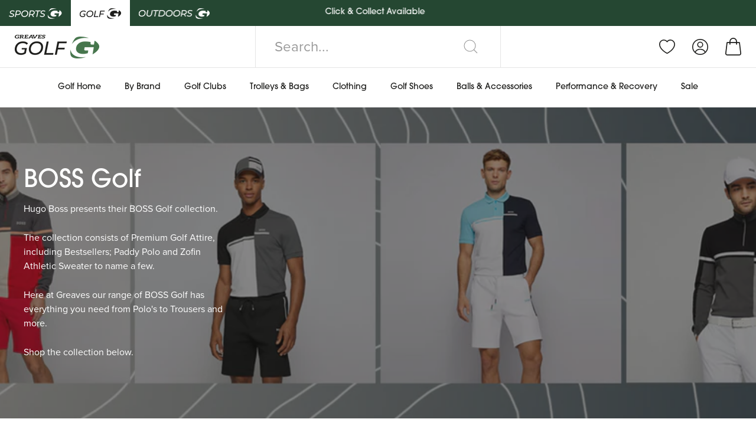

--- FILE ---
content_type: text/html; charset=utf-8
request_url: https://www.greavessports.com/collections/hugo-boss-golf
body_size: 75460
content:
<!doctype html>
<!--[if IE 9]> <html class="ie9 no-js supports-no-cookies" lang="en"> <![endif]-->
<!--[if (gt IE 9)|!(IE)]><!--> <html class="no-js supports-no-cookies" lang="en"> <!--<![endif]-->
<head>
  <!-- Google Tag Manager -->
  <script>(function(w,d,s,l,i){w[l]=w[l]||[];w[l].push({'gtm.start':
    new Date().getTime(),event:'gtm.js'});var f=d.getElementsByTagName(s)[0],
    j=d.createElement(s),dl=l!='dataLayer'?'&l='+l:'';j.async=true;j.src=
    'https://www.googletagmanager.com/gtm.js?id='+i+dl;f.parentNode.insertBefore(j,f);
    })(window,document,'script','dataLayer','GTM-WCK6THL');</script>
  <!-- End Google Tag Manager -->
  
  <!-- Google Tag Manager (noscript) -->
  <noscript><iframe src="https://www.googletagmanager.com/ns.html?id=GTM-WCK6THL"
  height="0" width="0" style="display:none;visibility:hidden"></iframe></noscript>
  <!-- End Google Tag Manager (noscript) -->

  <meta charset="utf-8">
  <meta http-equiv="X-UA-Compatible" content="IE=edge">
  <meta name="viewport" content="width=device-width,initial-scale=1">
  <meta name="theme-color" content="#000">
  <link rel="canonical" href="https://www.greavessports.com/collections/hugo-boss-golf">
  
  <meta name="google-site-verification" content="W5sfqM4LDfz4Yjzor-LjbRjUDdF8gk4_u4b34FUeYMQ" />
  <meta name="google-site-verification" content="pg4eIR1LEZsYd_LDEPA5SS8j4ocy2dqzniAqwB8S8KU" />
  <meta name="facebook-domain-verification" content="sde3ff6co8qtc6qhojnpcoxg7wt85z" />

  
    <link rel="shortcut icon" href="//www.greavessports.com/cdn/shop/files/favicon_3_32x32.png?v=1625659622" type="image/png">
  

  

  <title>
    BOSS Golf Clothing | Order Online
    
    
    
      &ndash; Greaves Sports
    
  </title>

  
  
    <meta name="description" content="Explore our full range of BOSS Golf products here from polos and jackets to trousers and more. Free UK Standard Delivery Over £75.">
  

  
  <script>
    window.Shopify = window.Shopify || {};
  </script>

  

  
<meta property="og:site_name" content="Greaves Sports">
<meta property="og:url" content="https://www.greavessports.com/collections/hugo-boss-golf">
<meta property="og:title" content="BOSS Golf Clothing | Order Online">
<meta property="og:type" content="website">
<meta property="og:description" content="Explore our full range of BOSS Golf products here from polos and jackets to trousers and more. Free UK Standard Delivery Over £75.">


<meta name="twitter:site" content="@GreavesSports">
<meta name="twitter:card" content="summary_large_image">
<meta name="twitter:title" content="BOSS Golf Clothing | Order Online">
<meta name="twitter:description" content="Explore our full range of BOSS Golf products here from polos and jackets to trousers and more. Free UK Standard Delivery Over £75.">

  
<link href="//www.greavessports.com/cdn/shop/t/162/assets/theme.golf.min.css?v=78115333892294070611768496280" rel="stylesheet" type="text/css" media="all" />
<link rel="stylesheet" href="https://use.typekit.net/oua1eic.css">

  
  <script>
    document.documentElement.className = document.documentElement.className.replace('no-js', 'js');

    window.theme = {
      strings: {
        addToCart: "Add to Cart",
        soldOut: "Sold Out",
        unavailable: "Unavailable",
        addPreorderToCart: "Preorder Now"
      },
      moneyFormat: "£{{amount}}"
    };
  </script>

  

  <script src="//www.greavessports.com/cdn/shop/t/162/assets/theme.min.js?v=94107032017611320761768494728"></script>

  
  

  
  <script defer async src="https://kit.fontawesome.com/8023ab8337.js" crossorigin="anonymous"></script>

  
  
   <script>window.nfecShopVersion = '1769662677';window.nfecJsVersion = '449678';window.nfecCVersion = 69303</script><script>window.performance && window.performance.mark && window.performance.mark('shopify.content_for_header.start');</script><meta name="google-site-verification" content="D7PsU5ZosI57sjGT9viVhO7t03NO_r600R4WjLqbNMo">
<meta name="facebook-domain-verification" content="7boxyvwucwxfa588rbexu7m1v4advh">
<meta id="shopify-digital-wallet" name="shopify-digital-wallet" content="/52405403814/digital_wallets/dialog">
<meta name="shopify-checkout-api-token" content="70b7247d9dc98f07e89d6a345ad46cf5">
<meta id="in-context-paypal-metadata" data-shop-id="52405403814" data-venmo-supported="false" data-environment="production" data-locale="en_US" data-paypal-v4="true" data-currency="GBP">
<link rel="alternate" type="application/atom+xml" title="Feed" href="/collections/hugo-boss-golf.atom" />
<link rel="alternate" type="application/json+oembed" href="https://www.greavessports.com/collections/hugo-boss-golf.oembed">
<script async="async" src="/checkouts/internal/preloads.js?locale=en-GB"></script>
<link rel="preconnect" href="https://shop.app" crossorigin="anonymous">
<script async="async" src="https://shop.app/checkouts/internal/preloads.js?locale=en-GB&shop_id=52405403814" crossorigin="anonymous"></script>
<script id="apple-pay-shop-capabilities" type="application/json">{"shopId":52405403814,"countryCode":"GB","currencyCode":"GBP","merchantCapabilities":["supports3DS"],"merchantId":"gid:\/\/shopify\/Shop\/52405403814","merchantName":"Greaves Sports","requiredBillingContactFields":["postalAddress","email","phone"],"requiredShippingContactFields":["postalAddress","email","phone"],"shippingType":"shipping","supportedNetworks":["visa","maestro","masterCard","amex","discover","elo"],"total":{"type":"pending","label":"Greaves Sports","amount":"1.00"},"shopifyPaymentsEnabled":true,"supportsSubscriptions":true}</script>
<script id="shopify-features" type="application/json">{"accessToken":"70b7247d9dc98f07e89d6a345ad46cf5","betas":["rich-media-storefront-analytics"],"domain":"www.greavessports.com","predictiveSearch":true,"shopId":52405403814,"locale":"en"}</script>
<script>var Shopify = Shopify || {};
Shopify.shop = "greaves-sports.myshopify.com";
Shopify.locale = "en";
Shopify.currency = {"active":"GBP","rate":"1.0"};
Shopify.country = "GB";
Shopify.theme = {"name":"[LIVE] 15\/01\/2025 January 2026","id":189678125440,"schema_name":"Greaves Sports 2021","schema_version":"1.0.0","theme_store_id":null,"role":"main"};
Shopify.theme.handle = "null";
Shopify.theme.style = {"id":null,"handle":null};
Shopify.cdnHost = "www.greavessports.com/cdn";
Shopify.routes = Shopify.routes || {};
Shopify.routes.root = "/";</script>
<script type="module">!function(o){(o.Shopify=o.Shopify||{}).modules=!0}(window);</script>
<script>!function(o){function n(){var o=[];function n(){o.push(Array.prototype.slice.apply(arguments))}return n.q=o,n}var t=o.Shopify=o.Shopify||{};t.loadFeatures=n(),t.autoloadFeatures=n()}(window);</script>
<script>
  window.ShopifyPay = window.ShopifyPay || {};
  window.ShopifyPay.apiHost = "shop.app\/pay";
  window.ShopifyPay.redirectState = null;
</script>
<script id="shop-js-analytics" type="application/json">{"pageType":"collection"}</script>
<script defer="defer" async type="module" src="//www.greavessports.com/cdn/shopifycloud/shop-js/modules/v2/client.init-shop-cart-sync_WVOgQShq.en.esm.js"></script>
<script defer="defer" async type="module" src="//www.greavessports.com/cdn/shopifycloud/shop-js/modules/v2/chunk.common_C_13GLB1.esm.js"></script>
<script defer="defer" async type="module" src="//www.greavessports.com/cdn/shopifycloud/shop-js/modules/v2/chunk.modal_CLfMGd0m.esm.js"></script>
<script type="module">
  await import("//www.greavessports.com/cdn/shopifycloud/shop-js/modules/v2/client.init-shop-cart-sync_WVOgQShq.en.esm.js");
await import("//www.greavessports.com/cdn/shopifycloud/shop-js/modules/v2/chunk.common_C_13GLB1.esm.js");
await import("//www.greavessports.com/cdn/shopifycloud/shop-js/modules/v2/chunk.modal_CLfMGd0m.esm.js");

  window.Shopify.SignInWithShop?.initShopCartSync?.({"fedCMEnabled":true,"windoidEnabled":true});

</script>
<script>
  window.Shopify = window.Shopify || {};
  if (!window.Shopify.featureAssets) window.Shopify.featureAssets = {};
  window.Shopify.featureAssets['shop-js'] = {"shop-cart-sync":["modules/v2/client.shop-cart-sync_DuR37GeY.en.esm.js","modules/v2/chunk.common_C_13GLB1.esm.js","modules/v2/chunk.modal_CLfMGd0m.esm.js"],"init-fed-cm":["modules/v2/client.init-fed-cm_BucUoe6W.en.esm.js","modules/v2/chunk.common_C_13GLB1.esm.js","modules/v2/chunk.modal_CLfMGd0m.esm.js"],"shop-toast-manager":["modules/v2/client.shop-toast-manager_B0JfrpKj.en.esm.js","modules/v2/chunk.common_C_13GLB1.esm.js","modules/v2/chunk.modal_CLfMGd0m.esm.js"],"init-shop-cart-sync":["modules/v2/client.init-shop-cart-sync_WVOgQShq.en.esm.js","modules/v2/chunk.common_C_13GLB1.esm.js","modules/v2/chunk.modal_CLfMGd0m.esm.js"],"shop-button":["modules/v2/client.shop-button_B_U3bv27.en.esm.js","modules/v2/chunk.common_C_13GLB1.esm.js","modules/v2/chunk.modal_CLfMGd0m.esm.js"],"init-windoid":["modules/v2/client.init-windoid_DuP9q_di.en.esm.js","modules/v2/chunk.common_C_13GLB1.esm.js","modules/v2/chunk.modal_CLfMGd0m.esm.js"],"shop-cash-offers":["modules/v2/client.shop-cash-offers_BmULhtno.en.esm.js","modules/v2/chunk.common_C_13GLB1.esm.js","modules/v2/chunk.modal_CLfMGd0m.esm.js"],"pay-button":["modules/v2/client.pay-button_CrPSEbOK.en.esm.js","modules/v2/chunk.common_C_13GLB1.esm.js","modules/v2/chunk.modal_CLfMGd0m.esm.js"],"init-customer-accounts":["modules/v2/client.init-customer-accounts_jNk9cPYQ.en.esm.js","modules/v2/client.shop-login-button_DJ5ldayH.en.esm.js","modules/v2/chunk.common_C_13GLB1.esm.js","modules/v2/chunk.modal_CLfMGd0m.esm.js"],"avatar":["modules/v2/client.avatar_BTnouDA3.en.esm.js"],"checkout-modal":["modules/v2/client.checkout-modal_pBPyh9w8.en.esm.js","modules/v2/chunk.common_C_13GLB1.esm.js","modules/v2/chunk.modal_CLfMGd0m.esm.js"],"init-shop-for-new-customer-accounts":["modules/v2/client.init-shop-for-new-customer-accounts_BUoCy7a5.en.esm.js","modules/v2/client.shop-login-button_DJ5ldayH.en.esm.js","modules/v2/chunk.common_C_13GLB1.esm.js","modules/v2/chunk.modal_CLfMGd0m.esm.js"],"init-customer-accounts-sign-up":["modules/v2/client.init-customer-accounts-sign-up_CnczCz9H.en.esm.js","modules/v2/client.shop-login-button_DJ5ldayH.en.esm.js","modules/v2/chunk.common_C_13GLB1.esm.js","modules/v2/chunk.modal_CLfMGd0m.esm.js"],"init-shop-email-lookup-coordinator":["modules/v2/client.init-shop-email-lookup-coordinator_CzjY5t9o.en.esm.js","modules/v2/chunk.common_C_13GLB1.esm.js","modules/v2/chunk.modal_CLfMGd0m.esm.js"],"shop-follow-button":["modules/v2/client.shop-follow-button_CsYC63q7.en.esm.js","modules/v2/chunk.common_C_13GLB1.esm.js","modules/v2/chunk.modal_CLfMGd0m.esm.js"],"shop-login-button":["modules/v2/client.shop-login-button_DJ5ldayH.en.esm.js","modules/v2/chunk.common_C_13GLB1.esm.js","modules/v2/chunk.modal_CLfMGd0m.esm.js"],"shop-login":["modules/v2/client.shop-login_B9ccPdmx.en.esm.js","modules/v2/chunk.common_C_13GLB1.esm.js","modules/v2/chunk.modal_CLfMGd0m.esm.js"],"lead-capture":["modules/v2/client.lead-capture_D0K_KgYb.en.esm.js","modules/v2/chunk.common_C_13GLB1.esm.js","modules/v2/chunk.modal_CLfMGd0m.esm.js"],"payment-terms":["modules/v2/client.payment-terms_BWmiNN46.en.esm.js","modules/v2/chunk.common_C_13GLB1.esm.js","modules/v2/chunk.modal_CLfMGd0m.esm.js"]};
</script>
<script>(function() {
  var isLoaded = false;
  function asyncLoad() {
    if (isLoaded) return;
    isLoaded = true;
    var urls = ["https:\/\/js.smile.io\/v1\/smile-shopify.js?shop=greaves-sports.myshopify.com","https:\/\/app.kiwisizing.com\/web\/js\/dist\/kiwiSizing\/plugin\/SizingPlugin.prod.js?v=331\u0026shop=greaves-sports.myshopify.com","\/\/d1liekpayvooaz.cloudfront.net\/apps\/customizery\/customizery.js?shop=greaves-sports.myshopify.com","https:\/\/ecommplugins-scripts.trustpilot.com\/v2.1\/js\/header.min.js?settings=eyJrZXkiOiJua0NrYVIzVDZrQVpKZlRYIiwicyI6Im5vbmUifQ==\u0026v=2.5\u0026shop=greaves-sports.myshopify.com","https:\/\/ecommplugins-trustboxsettings.trustpilot.com\/greaves-sports.myshopify.com.js?settings=1635677802643\u0026shop=greaves-sports.myshopify.com","\/\/swymv3free-01.azureedge.net\/code\/swym_fb_pixel.js?shop=greaves-sports.myshopify.com","https:\/\/d5zu2f4xvqanl.cloudfront.net\/42\/fe\/null?shop=greaves-sports.myshopify.com","\/\/cdn.shopify.com\/proxy\/02b6ed61e591a0e4a2b021de06f36b34fb8d64a52823b2ec2fe924447b87fa18\/feed.mulwi.com\/js\/init.js?shop=greaves-sports.myshopify.com\u0026sp-cache-control=cHVibGljLCBtYXgtYWdlPTkwMA","https:\/\/static.klaviyo.com\/onsite\/js\/QZTqDR\/klaviyo.js?company_id=QZTqDR\u0026shop=greaves-sports.myshopify.com","https:\/\/cdn.attn.tv\/greavessports\/dtag.js?shop=greaves-sports.myshopify.com","https:\/\/searchanise-ef84.kxcdn.com\/widgets\/shopify\/init.js?a=6e7b7G1P8s\u0026shop=greaves-sports.myshopify.com","https:\/\/s3.eu-west-1.amazonaws.com\/production-klarna-il-shopify-osm\/d3bc5d6366701989e2db5a93793900883f2d31a6\/greaves-sports.myshopify.com-1768497351213.js?shop=greaves-sports.myshopify.com"];
    for (var i = 0; i < urls.length; i++) {
      var s = document.createElement('script');
      s.type = 'text/javascript';
      s.async = true;
      s.src = urls[i];
      var x = document.getElementsByTagName('script')[0];
      x.parentNode.insertBefore(s, x);
    }
  };
  if(window.attachEvent) {
    window.attachEvent('onload', asyncLoad);
  } else {
    window.addEventListener('load', asyncLoad, false);
  }
})();</script>
<script id="__st">var __st={"a":52405403814,"offset":0,"reqid":"9378524e-46e1-4861-a97e-c52f2dcde26b-1769663299","pageurl":"www.greavessports.com\/collections\/hugo-boss-golf","u":"b1f140b23d8f","p":"collection","rtyp":"collection","rid":288767738022};</script>
<script>window.ShopifyPaypalV4VisibilityTracking = true;</script>
<script id="captcha-bootstrap">!function(){'use strict';const t='contact',e='account',n='new_comment',o=[[t,t],['blogs',n],['comments',n],[t,'customer']],c=[[e,'customer_login'],[e,'guest_login'],[e,'recover_customer_password'],[e,'create_customer']],r=t=>t.map((([t,e])=>`form[action*='/${t}']:not([data-nocaptcha='true']) input[name='form_type'][value='${e}']`)).join(','),a=t=>()=>t?[...document.querySelectorAll(t)].map((t=>t.form)):[];function s(){const t=[...o],e=r(t);return a(e)}const i='password',u='form_key',d=['recaptcha-v3-token','g-recaptcha-response','h-captcha-response',i],f=()=>{try{return window.sessionStorage}catch{return}},m='__shopify_v',_=t=>t.elements[u];function p(t,e,n=!1){try{const o=window.sessionStorage,c=JSON.parse(o.getItem(e)),{data:r}=function(t){const{data:e,action:n}=t;return t[m]||n?{data:e,action:n}:{data:t,action:n}}(c);for(const[e,n]of Object.entries(r))t.elements[e]&&(t.elements[e].value=n);n&&o.removeItem(e)}catch(o){console.error('form repopulation failed',{error:o})}}const l='form_type',E='cptcha';function T(t){t.dataset[E]=!0}const w=window,h=w.document,L='Shopify',v='ce_forms',y='captcha';let A=!1;((t,e)=>{const n=(g='f06e6c50-85a8-45c8-87d0-21a2b65856fe',I='https://cdn.shopify.com/shopifycloud/storefront-forms-hcaptcha/ce_storefront_forms_captcha_hcaptcha.v1.5.2.iife.js',D={infoText:'Protected by hCaptcha',privacyText:'Privacy',termsText:'Terms'},(t,e,n)=>{const o=w[L][v],c=o.bindForm;if(c)return c(t,g,e,D).then(n);var r;o.q.push([[t,g,e,D],n]),r=I,A||(h.body.append(Object.assign(h.createElement('script'),{id:'captcha-provider',async:!0,src:r})),A=!0)});var g,I,D;w[L]=w[L]||{},w[L][v]=w[L][v]||{},w[L][v].q=[],w[L][y]=w[L][y]||{},w[L][y].protect=function(t,e){n(t,void 0,e),T(t)},Object.freeze(w[L][y]),function(t,e,n,w,h,L){const[v,y,A,g]=function(t,e,n){const i=e?o:[],u=t?c:[],d=[...i,...u],f=r(d),m=r(i),_=r(d.filter((([t,e])=>n.includes(e))));return[a(f),a(m),a(_),s()]}(w,h,L),I=t=>{const e=t.target;return e instanceof HTMLFormElement?e:e&&e.form},D=t=>v().includes(t);t.addEventListener('submit',(t=>{const e=I(t);if(!e)return;const n=D(e)&&!e.dataset.hcaptchaBound&&!e.dataset.recaptchaBound,o=_(e),c=g().includes(e)&&(!o||!o.value);(n||c)&&t.preventDefault(),c&&!n&&(function(t){try{if(!f())return;!function(t){const e=f();if(!e)return;const n=_(t);if(!n)return;const o=n.value;o&&e.removeItem(o)}(t);const e=Array.from(Array(32),(()=>Math.random().toString(36)[2])).join('');!function(t,e){_(t)||t.append(Object.assign(document.createElement('input'),{type:'hidden',name:u})),t.elements[u].value=e}(t,e),function(t,e){const n=f();if(!n)return;const o=[...t.querySelectorAll(`input[type='${i}']`)].map((({name:t})=>t)),c=[...d,...o],r={};for(const[a,s]of new FormData(t).entries())c.includes(a)||(r[a]=s);n.setItem(e,JSON.stringify({[m]:1,action:t.action,data:r}))}(t,e)}catch(e){console.error('failed to persist form',e)}}(e),e.submit())}));const S=(t,e)=>{t&&!t.dataset[E]&&(n(t,e.some((e=>e===t))),T(t))};for(const o of['focusin','change'])t.addEventListener(o,(t=>{const e=I(t);D(e)&&S(e,y())}));const B=e.get('form_key'),M=e.get(l),P=B&&M;t.addEventListener('DOMContentLoaded',(()=>{const t=y();if(P)for(const e of t)e.elements[l].value===M&&p(e,B);[...new Set([...A(),...v().filter((t=>'true'===t.dataset.shopifyCaptcha))])].forEach((e=>S(e,t)))}))}(h,new URLSearchParams(w.location.search),n,t,e,['guest_login'])})(!0,!0)}();</script>
<script integrity="sha256-4kQ18oKyAcykRKYeNunJcIwy7WH5gtpwJnB7kiuLZ1E=" data-source-attribution="shopify.loadfeatures" defer="defer" src="//www.greavessports.com/cdn/shopifycloud/storefront/assets/storefront/load_feature-a0a9edcb.js" crossorigin="anonymous"></script>
<script crossorigin="anonymous" defer="defer" src="//www.greavessports.com/cdn/shopifycloud/storefront/assets/shopify_pay/storefront-65b4c6d7.js?v=20250812"></script>
<script data-source-attribution="shopify.dynamic_checkout.dynamic.init">var Shopify=Shopify||{};Shopify.PaymentButton=Shopify.PaymentButton||{isStorefrontPortableWallets:!0,init:function(){window.Shopify.PaymentButton.init=function(){};var t=document.createElement("script");t.src="https://www.greavessports.com/cdn/shopifycloud/portable-wallets/latest/portable-wallets.en.js",t.type="module",document.head.appendChild(t)}};
</script>
<script data-source-attribution="shopify.dynamic_checkout.buyer_consent">
  function portableWalletsHideBuyerConsent(e){var t=document.getElementById("shopify-buyer-consent"),n=document.getElementById("shopify-subscription-policy-button");t&&n&&(t.classList.add("hidden"),t.setAttribute("aria-hidden","true"),n.removeEventListener("click",e))}function portableWalletsShowBuyerConsent(e){var t=document.getElementById("shopify-buyer-consent"),n=document.getElementById("shopify-subscription-policy-button");t&&n&&(t.classList.remove("hidden"),t.removeAttribute("aria-hidden"),n.addEventListener("click",e))}window.Shopify?.PaymentButton&&(window.Shopify.PaymentButton.hideBuyerConsent=portableWalletsHideBuyerConsent,window.Shopify.PaymentButton.showBuyerConsent=portableWalletsShowBuyerConsent);
</script>
<script data-source-attribution="shopify.dynamic_checkout.cart.bootstrap">document.addEventListener("DOMContentLoaded",(function(){function t(){return document.querySelector("shopify-accelerated-checkout-cart, shopify-accelerated-checkout")}if(t())Shopify.PaymentButton.init();else{new MutationObserver((function(e,n){t()&&(Shopify.PaymentButton.init(),n.disconnect())})).observe(document.body,{childList:!0,subtree:!0})}}));
</script>
<script id='scb4127' type='text/javascript' async='' src='https://www.greavessports.com/cdn/shopifycloud/privacy-banner/storefront-banner.js'></script><link id="shopify-accelerated-checkout-styles" rel="stylesheet" media="screen" href="https://www.greavessports.com/cdn/shopifycloud/portable-wallets/latest/accelerated-checkout-backwards-compat.css" crossorigin="anonymous">
<style id="shopify-accelerated-checkout-cart">
        #shopify-buyer-consent {
  margin-top: 1em;
  display: inline-block;
  width: 100%;
}

#shopify-buyer-consent.hidden {
  display: none;
}

#shopify-subscription-policy-button {
  background: none;
  border: none;
  padding: 0;
  text-decoration: underline;
  font-size: inherit;
  cursor: pointer;
}

#shopify-subscription-policy-button::before {
  box-shadow: none;
}

      </style>

<script>window.performance && window.performance.mark && window.performance.mark('shopify.content_for_header.end');</script>
  

  
<script>
  window.mp_deferred_callbacks = [];
  var mp_deferred_interval = setInterval(function(){
    if(window.MP !== undefined){
      for(var i = 0; i < window.mp_deferred_callbacks.length; i++){
        window.mp_deferred_callbacks[i]();
      }
      clearInterval(mp_deferred_interval);
    }
  }, 200);
</script>
<style>
    :root {
      --uk-breakpoint-s: 640px;
      --uk-breakpoint-m: 960px;
      --uk-breakpoint-l: 1200px;
      --uk-breakpoint-xl: 1600px;
      --uk-leader-fill-content: .;
    }
  </style>

  
  <script>
  window.KiwiSizing = window.KiwiSizing === undefined ? {} : window.KiwiSizing;
  KiwiSizing.shop = "greaves-sports.myshopify.com";
  
  
  </script>  

  
  <link href="https://d3hw6dc1ow8pp2.cloudfront.net/styles/main.min.css" rel="stylesheet" type="text/css">
<style type="text/css">
.okeReviews .okeReviews-reviewsWidget-header-controls-writeReview {
        display: inline-block;
    }
    .okeReviews .okeReviews-reviewsWidget.is-okeReviews-empty {
        display: block;
    }
</style>
<script type="application/json" id="oke-reviews-settings">
{"analyticsSettings":{"provider":"none"},"disableInitialReviewsFetchOnProducts":false,"filtersEnabled":false,"initialReviewDisplayCount":1,"locale":"en","localeAndVariant":{"code":"en"},"omitMicrodata":true,"reviewSortOrder":"rating","subscriberId":"ddc5ff8b-4051-49f5-8ac3-0eb2ef0fa5f6","widgetTemplateId":"minimal","starRatingColor":"#FFC729","recorderPlus":true,"recorderQandaPlus":true}
</script>

  <link rel="stylesheet" type="text/css" href="https://dov7r31oq5dkj.cloudfront.net/ddc5ff8b-4051-49f5-8ac3-0eb2ef0fa5f6/widget-style-customisations.css?v=bf5865c6-d34e-4312-b40b-84dc3acb4ee9">
  
  

<script src="https://cdn-widgetsrepository.yotpo.com/v1/loader/VhquhkJxWXUSG8FMKxRhxSxDqA3K40GECwc2MCaz" async></script>

  
  <script src="https://www.dwin1.com/24713.js" type="text/javascript" defer="defer"></script>

  
<div id="shopify-section-scripts" class="shopify-section"><span style='display:none'>
  
<script src="https://cdn-widgetsrepository.yotpo.com/v1/loader/mHyQpzUq_9BVqqcRYh5P1w" async></script> 
 <script>
    document.addEventListener("minicart:updated", e => {
      console.log('[T] MC Updated');
      yotpoWidgetsContainer.guids.mHyQpzUq_9BVqqcRYh5P1w.initWidgets(); // eughhhh
    });
  </script>
<style>
    .mp-price-loyalty-discount {
      padding: 5px 5px 3px 5px;
      color: white !important;
      display: inline-block;
      border-radius: 5px;
      text-align: center;
      background: linear-gradient(
        110deg,
        #b89e3d 0%,
        #caaf4c 40%,
        #f2e08c 50%,
        #caaf4c 60%,
        #b89e3d 100%
      );
      background-size: 300% 100%;
      animation: shimmer 2.5s linear 1 forwards; /* 👈 run once, hold final frame */
      box-shadow: 0 0 10px rgba(0, 0, 0, 0.15);

      &.mp-large {
        padding: 10px 10px 8px 10px !important;
      }
    }
    @keyframes shimmer {
      0% {
        background-position: 0% 0;
      }
      100% {
        background-position: -200% 0;
      }
    }
  </style>
</span>

 </div><!-- BEGIN app block: shopify://apps/yotpo-product-reviews/blocks/settings/eb7dfd7d-db44-4334-bc49-c893b51b36cf -->


<script type="text/javascript">
  (function e(){var e=document.createElement("script");
  e.type="text/javascript",e.async=true,
  e.src="//staticw2.yotpo.com//widget.js?lang=en";
  var t=document.getElementsByTagName("script")[0];
  t.parentNode.insertBefore(e,t)})();
</script>



  
<!-- END app block --><!-- BEGIN app block: shopify://apps/eg-auto-add-to-cart/blocks/app-embed/0f7d4f74-1e89-4820-aec4-6564d7e535d2 -->










  
    <script
      async
      type="text/javascript"
      src="https://cdn.506.io/eg/script.js?shop=greaves-sports.myshopify.com&v=7"
    ></script>
  



  <meta id="easygift-shop" itemid="c2hvcF8kXzE3Njk2NjMyOTk=" content="{&quot;isInstalled&quot;:true,&quot;installedOn&quot;:&quot;2025-09-17T14:31:36.984Z&quot;,&quot;appVersion&quot;:&quot;3.0&quot;,&quot;subscriptionName&quot;:&quot;Unlimited&quot;,&quot;cartAnalytics&quot;:true,&quot;freeTrialEndsOn&quot;:null,&quot;settings&quot;:{&quot;reminderBannerStyle&quot;:{&quot;position&quot;:{&quot;horizontal&quot;:&quot;right&quot;,&quot;vertical&quot;:&quot;bottom&quot;},&quot;closingMode&quot;:&quot;doNotAutoClose&quot;,&quot;cssStyles&quot;:&quot;&quot;,&quot;displayAfter&quot;:5,&quot;headerText&quot;:&quot;&quot;,&quot;imageUrl&quot;:null,&quot;primaryColor&quot;:&quot;#000000&quot;,&quot;reshowBannerAfter&quot;:&quot;everyNewSession&quot;,&quot;selfcloseAfter&quot;:5,&quot;showImage&quot;:false,&quot;subHeaderText&quot;:&quot;&quot;},&quot;addedItemIdentifier&quot;:&quot;_Gifted&quot;,&quot;ignoreOtherAppLineItems&quot;:null,&quot;customVariantsInfoLifetimeMins&quot;:1440,&quot;redirectPath&quot;:null,&quot;ignoreNonStandardCartRequests&quot;:false,&quot;bannerStyle&quot;:{&quot;position&quot;:{&quot;horizontal&quot;:&quot;right&quot;,&quot;vertical&quot;:&quot;bottom&quot;},&quot;cssStyles&quot;:null,&quot;primaryColor&quot;:&quot;#000000&quot;},&quot;themePresetId&quot;:null,&quot;notificationStyle&quot;:{&quot;position&quot;:{&quot;horizontal&quot;:null,&quot;vertical&quot;:null},&quot;cssStyles&quot;:null,&quot;duration&quot;:null,&quot;hasCustomizations&quot;:false,&quot;primaryColor&quot;:null},&quot;fetchCartData&quot;:false,&quot;useLocalStorage&quot;:{&quot;enabled&quot;:false,&quot;expiryMinutes&quot;:null},&quot;popupStyle&quot;:{&quot;closeModalOutsideClick&quot;:true,&quot;priceShowZeroDecimals&quot;:true,&quot;addButtonText&quot;:null,&quot;cssStyles&quot;:null,&quot;dismissButtonText&quot;:null,&quot;hasCustomizations&quot;:false,&quot;imageUrl&quot;:null,&quot;outOfStockButtonText&quot;:null,&quot;primaryColor&quot;:null,&quot;secondaryColor&quot;:null,&quot;showProductLink&quot;:false,&quot;subscriptionLabel&quot;:null},&quot;refreshAfterBannerClick&quot;:false,&quot;disableReapplyRules&quot;:false,&quot;disableReloadOnFailedAddition&quot;:false,&quot;autoReloadCartPage&quot;:false,&quot;ajaxRedirectPath&quot;:null,&quot;allowSimultaneousRequests&quot;:false,&quot;applyRulesOnCheckout&quot;:false,&quot;enableCartCtrlOverrides&quot;:false,&quot;customRedirectFromCart&quot;:null,&quot;scriptSettings&quot;:{&quot;branding&quot;:{&quot;removalRequestSent&quot;:null,&quot;show&quot;:false},&quot;productPageRedirection&quot;:{&quot;enabled&quot;:false,&quot;products&quot;:[],&quot;redirectionURL&quot;:&quot;\/&quot;},&quot;debugging&quot;:{&quot;enabled&quot;:false,&quot;enabledOn&quot;:null,&quot;stringifyObj&quot;:false},&quot;useFinalPriceGetEntireCart&quot;:false,&quot;enableBuyNowInterceptions&quot;:false,&quot;useFinalPrice&quot;:false,&quot;hideGiftedPropertyText&quot;:false,&quot;fetchCartDataBeforeRequest&quot;:false,&quot;customCSS&quot;:null,&quot;decodePayload&quot;:false,&quot;delayUpdates&quot;:2000,&quot;fetchProductInfoFromSavedDomain&quot;:false,&quot;hideAlertsOnFrontend&quot;:false,&quot;removeEGPropertyFromSplitActionLineItems&quot;:false,&quot;removeProductsAddedFromExpiredRules&quot;:false},&quot;accessToEnterprise&quot;:false},&quot;translations&quot;:null,&quot;defaultLocale&quot;:&quot;en&quot;,&quot;shopDomain&quot;:&quot;www.greavessports.com&quot;}">


<script defer>
  (async function() {
    try {

      const blockVersion = "v3"
      if (blockVersion != "v3") {
        return
      }

      let metaErrorFlag = false;
      if (metaErrorFlag) {
        return
      }

      // Parse metafields as JSON
      const metafields = {"easygift-rule-68cc13972f1d9da751d8fcd5":{"schedule":{"enabled":false,"starts":null,"ends":null},"trigger":{"productTags":{"targets":[],"collectionInfo":null,"sellingPlan":null},"promoCode":null,"promoCodeDiscount":null,"type":"collection","minCartValue":null,"hasUpperCartValue":false,"upperCartValue":null,"products":[],"collections":[{"name":"R.M. Williams Boots (Full Price)","id":304785031334,"gid":"gid:\/\/shopify\/Collection\/304785031334","handle":"r-m-williams-suede-boots-full-price","_id":"68cc13972f1d9da751d8fcd6"}],"condition":null,"conditionMin":null,"conditionMax":null,"collectionSellingPlanType":null},"action":{"notification":{"enabled":false,"headerText":null,"subHeaderText":null,"showImage":false,"imageUrl":""},"discount":{"issue":null,"type":"app","discountType":"percentage","title":"R.M. Williams Free Gift (EasyGift)","createdByEasyGift":true,"easygiftAppDiscount":true,"value":100,"id":"gid:\/\/shopify\/DiscountAutomaticNode\/2227796148608"},"popupOptions":{"showVariantsSeparately":false,"headline":"Free R.M Williams Care Product","subHeadline":"Choose Your Free Shoe Care Product (T\u0026C's Apply)","showItemsPrice":true,"popupDismissable":false,"imageUrl":null,"persistPopup":false,"rewardQuantity":1,"showDiscountedPrice":true,"hideOOSItems":true},"banner":{"enabled":false,"headerText":null,"subHeaderText":null,"showImage":false,"imageUrl":null,"displayAfter":"5","closingMode":"doNotAutoClose","selfcloseAfter":"5","reshowBannerAfter":"everyNewSession","redirectLink":null},"type":"offerToCustomer","products":[{"handle":"r-m-williams-stockmans-boot-polish-dark-tan","title":"Stockmans Boot Polish (Dark Tan)","id":"6874549977254","gid":"gid:\/\/shopify\/Product\/6874549977254","hasOnlyDefaultVariant":false,"variants":[{"title":"Dark Tan \/ One Size","displayName":"Stockmans Boot Polish (Dark Tan) - Dark Tan \/ One Size","id":"40516548067494","gid":"gid:\/\/shopify\/ProductVariant\/40516548067494","showVariantName":false,"alerts":[{"type":"outOfStock","triggered":false}]}]},{"handle":"r-m-williams-stockmans-boot-polish-chestnut","title":"Stockmans Boot Polish (Chesnut)","id":"6874550042790","gid":"gid:\/\/shopify\/Product\/6874550042790","hasOnlyDefaultVariant":false,"variants":[{"title":"Chestnut \/ One Size","displayName":"Stockmans Boot Polish (Chesnut) - Chestnut \/ One Size","id":"40516548329638","gid":"gid:\/\/shopify\/ProductVariant\/40516548329638","showVariantName":false,"alerts":[{"type":"outOfStock","triggered":false}]}]},{"handle":"r-m-williams-stockmans-boot-polish-black","title":"Stockmans Boot Polish (Black)","id":"6874550075558","gid":"gid:\/\/shopify\/Product\/6874550075558","hasOnlyDefaultVariant":false,"variants":[{"title":"Black \/ One Size","displayName":"Stockmans Boot Polish (Black) - Black \/ One Size","id":"40516548362406","gid":"gid:\/\/shopify\/ProductVariant\/40516548362406","showVariantName":false,"alerts":[]}]},{"handle":"r-m-williams-stockmans-boot-polish-natural","title":"Stockmans Boot Polish (Natural)","id":"6874550173862","gid":"gid:\/\/shopify\/Product\/6874550173862","hasOnlyDefaultVariant":false,"variants":[{"title":"Natural \/ One Size","displayName":"Stockmans Boot Polish (Natural) - Natural \/ One Size","id":"40516548493478","gid":"gid:\/\/shopify\/ProductVariant\/40516548493478","showVariantName":false,"alerts":[]}]},{"handle":"rm-williams-suede-cleaner-spray","title":"RM Williams Suede Cleaner Spray","id":"6874550861990","gid":"gid:\/\/shopify\/Product\/6874550861990","hasOnlyDefaultVariant":false,"variants":[{"title":"Misc \/ Standard","displayName":"RM Williams Suede Cleaner Spray - Misc \/ Standard","id":"40516550328486","gid":"gid:\/\/shopify\/ProductVariant\/40516550328486","showVariantName":false,"alerts":[]}]},{"handle":"rm-williams-suede-protector-spray","title":"RM Williams Suede Protector Spray","id":"6874551025830","gid":"gid:\/\/shopify\/Product\/6874551025830","hasOnlyDefaultVariant":false,"variants":[{"title":"Misc \/ Standard","displayName":"RM Williams Suede Protector Spray - Misc \/ Standard","id":"40516550852774","gid":"gid:\/\/shopify\/ProductVariant\/40516550852774","showVariantName":false,"alerts":[]}]}],"limit":1,"preventProductRemoval":false,"addAvailableProducts":false},"targeting":{"link":{"destination":null,"data":null,"cookieLifetime":14},"additionalCriteria":{"geo":{"include":[],"exclude":[]},"type":null,"customerTags":[],"customerTagsExcluded":[],"customerId":[],"orderCount":null,"hasOrderCountMax":false,"orderCountMax":null,"totalSpent":null,"hasTotalSpentMax":false,"totalSpentMax":null},"type":"all"},"settings":{"worksInReverse":true,"runsOncePerSession":false,"preventAddedItemPurchase":false,"showReminderBanner":false},"_id":"68cc13972f1d9da751d8fcd5","name":"RM Williams","store":"68cac646bd97bd28e26421f9","shop":"greaves-sports","active":true,"translations":null,"createdAt":"2025-09-18T14:13:43.801Z","updatedAt":"2026-01-14T23:50:07.219Z","__v":0},"easygift-rule-68d29fa494f2b006beb25868":{"schedule":{"enabled":false,"starts":null,"ends":null},"trigger":{"productTags":{"targets":[],"collectionInfo":null,"sellingPlan":null},"promoCode":null,"promoCodeDiscount":null,"type":"productsInclude","minCartValue":null,"hasUpperCartValue":false,"upperCartValue":null,"products":[{"name":"Real Madrid 25\/26 Home Football Shirt Jnr - White \/ YXS 7-8Yr","variantId":55903396725120,"variantGid":"gid:\/\/shopify\/ProductVariant\/55903396725120","productGid":"gid:\/\/shopify\/Product\/15147149066624","handle":"real-madrid-25-26-home-football-shirt-jnr-white","sellingPlans":[],"alerts":[],"_id":"68dcd5678bed77f7fab2494f"},{"name":"Real Madrid 25\/26 Home Football Shirt Jnr - White \/ YS 9-10Yr","variantId":55903396757888,"variantGid":"gid:\/\/shopify\/ProductVariant\/55903396757888","productGid":"gid:\/\/shopify\/Product\/15147149066624","handle":"real-madrid-25-26-home-football-shirt-jnr-white","sellingPlans":[],"alerts":[],"_id":"68dcd5678bed77f7fab24950"},{"name":"Real Madrid 25\/26 Home Football Shirt Jnr - White \/ YM 11-12Yr","variantId":55903396790656,"variantGid":"gid:\/\/shopify\/ProductVariant\/55903396790656","productGid":"gid:\/\/shopify\/Product\/15147149066624","handle":"real-madrid-25-26-home-football-shirt-jnr-white","sellingPlans":[],"alerts":[],"_id":"68dcd5678bed77f7fab24951"},{"name":"Real Madrid 25\/26 Home Football Shirt Jnr - White \/ YL 13-14Yr","variantId":55903396823424,"variantGid":"gid:\/\/shopify\/ProductVariant\/55903396823424","productGid":"gid:\/\/shopify\/Product\/15147149066624","handle":"real-madrid-25-26-home-football-shirt-jnr-white","sellingPlans":[],"alerts":[],"_id":"68dcd5678bed77f7fab24952"},{"name":"Real Madrid 25\/26 Home Football Shirt Jnr - White \/ YXL 15-16Yr","variantId":55903396856192,"variantGid":"gid:\/\/shopify\/ProductVariant\/55903396856192","productGid":"gid:\/\/shopify\/Product\/15147149066624","handle":"real-madrid-25-26-home-football-shirt-jnr-white","sellingPlans":[],"alerts":[],"_id":"68dcd5678bed77f7fab24953"},{"name":"Real Madrid 25\/26 Home L\/S Football Shirt Jnr - White \/ YXS 7-8Yr","variantId":55903188648320,"variantGid":"gid:\/\/shopify\/ProductVariant\/55903188648320","productGid":"gid:\/\/shopify\/Product\/15147087757696","handle":"adidas-real-madrid-25-26-home-shirt-jnr-white","sellingPlans":[],"alerts":[],"_id":"68dcd5678bed77f7fab24954"},{"name":"Real Madrid 25\/26 Home L\/S Football Shirt Jnr - White \/ YS 9-10Yr","variantId":55903188681088,"variantGid":"gid:\/\/shopify\/ProductVariant\/55903188681088","productGid":"gid:\/\/shopify\/Product\/15147087757696","handle":"adidas-real-madrid-25-26-home-shirt-jnr-white","sellingPlans":[],"alerts":[],"_id":"68dcd5678bed77f7fab24955"},{"name":"Real Madrid 25\/26 Home L\/S Football Shirt Jnr - White \/ YM 11-12Yr","variantId":55903188713856,"variantGid":"gid:\/\/shopify\/ProductVariant\/55903188713856","productGid":"gid:\/\/shopify\/Product\/15147087757696","handle":"adidas-real-madrid-25-26-home-shirt-jnr-white","sellingPlans":[],"alerts":[],"_id":"68dcd5678bed77f7fab24956"},{"name":"Real Madrid 25\/26 Home L\/S Football Shirt Jnr - White \/ YL 13-14Yr","variantId":55903188746624,"variantGid":"gid:\/\/shopify\/ProductVariant\/55903188746624","productGid":"gid:\/\/shopify\/Product\/15147087757696","handle":"adidas-real-madrid-25-26-home-shirt-jnr-white","sellingPlans":[],"alerts":[],"_id":"68dcd5678bed77f7fab24957"},{"name":"Real Madrid 25\/26 Home L\/S Football Shirt Jnr - White \/ YXL 15-16Yr","variantId":55903188779392,"variantGid":"gid:\/\/shopify\/ProductVariant\/55903188779392","productGid":"gid:\/\/shopify\/Product\/15147087757696","handle":"adidas-real-madrid-25-26-home-shirt-jnr-white","sellingPlans":[],"alerts":[],"_id":"68dcd5678bed77f7fab24958"}],"collections":[],"condition":"quantity","conditionMin":1,"conditionMax":null,"collectionSellingPlanType":null},"action":{"notification":{"enabled":false,"headerText":null,"subHeaderText":null,"showImage":false,"imageUrl":""},"discount":{"easygiftAppDiscount":false,"type":null,"id":null,"title":null,"createdByEasyGift":false,"code":null,"issue":null,"discountType":null,"value":null},"popupOptions":{"showVariantsSeparately":false,"headline":"Complete your kit","subHeadline":"40% Off Shorts \u0026 Socks. While stocks last.","showItemsPrice":true,"popupDismissable":false,"imageUrl":null,"persistPopup":true,"rewardQuantity":2,"showDiscountedPrice":false,"hideOOSItems":true},"banner":{"enabled":false,"headerText":null,"subHeaderText":null,"showImage":false,"imageUrl":null,"displayAfter":"5","closingMode":"doNotAutoClose","selfcloseAfter":"5","reshowBannerAfter":"everyNewSession","redirectLink":null},"type":"offerToCustomer","products":[{"handle":"real-madrid-25-26-home-football-shorts-jnr-white","title":"Real Madrid 25\/26 Home Football Shorts Jnr","id":"15147467768192","gid":"gid:\/\/shopify\/Product\/15147467768192","hasOnlyDefaultVariant":false,"variants":[{"title":"White \/ YXS 7-8Yr","displayName":"Real Madrid 25\/26 Home Football Shorts Jnr - White \/ YXS 7-8Yr","id":"55904428228992","gid":"gid:\/\/shopify\/ProductVariant\/55904428228992","showVariantName":false},{"title":"White \/ YS 9-10Yr","displayName":"Real Madrid 25\/26 Home Football Shorts Jnr - White \/ YS 9-10Yr","id":"55904428261760","gid":"gid:\/\/shopify\/ProductVariant\/55904428261760","showVariantName":false},{"title":"White \/ YM 11-12Yr","displayName":"Real Madrid 25\/26 Home Football Shorts Jnr - White \/ YM 11-12Yr","id":"55904428294528","gid":"gid:\/\/shopify\/ProductVariant\/55904428294528","showVariantName":false},{"title":"White \/ YL 13-14Yr","displayName":"Real Madrid 25\/26 Home Football Shorts Jnr - White \/ YL 13-14Yr","id":"55904428327296","gid":"gid:\/\/shopify\/ProductVariant\/55904428327296","showVariantName":false},{"title":"White \/ YXL 15-16Yr","displayName":"Real Madrid 25\/26 Home Football Shorts Jnr - White \/ YXL 15-16Yr","id":"55904428360064","gid":"gid:\/\/shopify\/ProductVariant\/55904428360064","showVariantName":false}]},{"handle":"real-madrid-25-26-home-football-socks-white","title":"Real Madrid 25\/26 Home Football Socks","id":"15147165352320","gid":"gid:\/\/shopify\/Product\/15147165352320","hasOnlyDefaultVariant":false,"variants":[{"title":"White \/ UKC12.5-1","displayName":"Real Madrid 25\/26 Home Football Socks - White \/ UKC12.5-1","id":"55903437947264","gid":"gid:\/\/shopify\/ProductVariant\/55903437947264","showVariantName":false},{"title":"White \/ UK2-3.5","displayName":"Real Madrid 25\/26 Home Football Socks - White \/ UK2-3.5","id":"55903437980032","gid":"gid:\/\/shopify\/ProductVariant\/55903437980032","showVariantName":false},{"title":"White \/ UK4.5-5.5","displayName":"Real Madrid 25\/26 Home Football Socks - White \/ UK4.5-5.5","id":"55903438012800","gid":"gid:\/\/shopify\/ProductVariant\/55903438012800","showVariantName":false},{"title":"White \/ UK6.5-8","displayName":"Real Madrid 25\/26 Home Football Socks - White \/ UK6.5-8","id":"55903438045568","gid":"gid:\/\/shopify\/ProductVariant\/55903438045568","showVariantName":false},{"title":"White \/ UK8.5-10","displayName":"Real Madrid 25\/26 Home Football Socks - White \/ UK8.5-10","id":"55903438078336","gid":"gid:\/\/shopify\/ProductVariant\/55903438078336","showVariantName":false},{"title":"White \/ UK11-12.5","displayName":"Real Madrid 25\/26 Home Football Socks - White \/ UK11-12.5","id":"55903438111104","gid":"gid:\/\/shopify\/ProductVariant\/55903438111104","alerts":[{"type":"outOfStock","triggered":true}],"showVariantName":false}]}],"limit":1,"preventProductRemoval":false,"addAvailableProducts":false},"targeting":{"link":{"destination":null,"data":null,"cookieLifetime":14},"additionalCriteria":{"geo":{"include":[],"exclude":[]},"type":null,"customerTags":[],"customerTagsExcluded":[],"customerId":[],"orderCount":null,"hasOrderCountMax":false,"orderCountMax":null,"totalSpent":null,"hasTotalSpentMax":false,"totalSpentMax":null},"type":"all"},"settings":{"worksInReverse":true,"runsOncePerSession":false,"preventAddedItemPurchase":false,"showReminderBanner":false},"_id":"68d29fa494f2b006beb25868","name":"Real Madrid Home","store":"68cac646bd97bd28e26421f9","shop":"greaves-sports","active":true,"translations":null,"createdAt":"2025-09-23T13:24:52.578Z","updatedAt":"2026-01-13T21:22:21.156Z","__v":0},"easygift-rule-694037487bbf5bb9e4941d7d":{"schedule":{"enabled":false,"starts":null,"ends":null},"trigger":{"productTags":{"targets":[],"collectionInfo":null,"sellingPlan":null},"promoCode":null,"promoCodeDiscount":null,"type":"productsInclude","minCartValue":null,"hasUpperCartValue":false,"upperCartValue":null,"products":[{"name":"Real Madrid 25\/26 Away Football Shirt Jnr - Legend Ink \/ YXS 7-8Yr","variantId":55905363198336,"variantGid":"gid:\/\/shopify\/ProductVariant\/55905363198336","productGid":"gid:\/\/shopify\/Product\/15147654840704","handle":"real-madrid-25-26-away-football-shirt-jnr-legend-ink","sellingPlans":[],"alerts":[],"_id":"694037487bbf5bb9e4941d7e"},{"name":"Real Madrid 25\/26 Away Football Shirt Jnr - Legend Ink \/ YS 9-10Yr","variantId":55905363231104,"variantGid":"gid:\/\/shopify\/ProductVariant\/55905363231104","productGid":"gid:\/\/shopify\/Product\/15147654840704","handle":"real-madrid-25-26-away-football-shirt-jnr-legend-ink","sellingPlans":[],"alerts":[],"_id":"694037487bbf5bb9e4941d7f"},{"name":"Real Madrid 25\/26 Away Football Shirt Jnr - Legend Ink \/ YM 11-12Yr","variantId":55905363263872,"variantGid":"gid:\/\/shopify\/ProductVariant\/55905363263872","productGid":"gid:\/\/shopify\/Product\/15147654840704","handle":"real-madrid-25-26-away-football-shirt-jnr-legend-ink","sellingPlans":[],"alerts":[],"_id":"694037487bbf5bb9e4941d80"},{"name":"Real Madrid 25\/26 Away Football Shirt Jnr - Legend Ink \/ YL 13-14Yr","variantId":55905363296640,"variantGid":"gid:\/\/shopify\/ProductVariant\/55905363296640","productGid":"gid:\/\/shopify\/Product\/15147654840704","handle":"real-madrid-25-26-away-football-shirt-jnr-legend-ink","sellingPlans":[],"alerts":[],"_id":"694037487bbf5bb9e4941d81"},{"name":"Real Madrid 25\/26 Away Football Shirt Jnr - Legend Ink \/ YXL 15-16Yr","variantId":55905363329408,"variantGid":"gid:\/\/shopify\/ProductVariant\/55905363329408","productGid":"gid:\/\/shopify\/Product\/15147654840704","handle":"real-madrid-25-26-away-football-shirt-jnr-legend-ink","sellingPlans":[],"alerts":[],"_id":"694037487bbf5bb9e4941d82"}],"collections":[],"condition":"quantity","conditionMin":1,"conditionMax":null,"collectionSellingPlanType":null},"action":{"notification":{"enabled":false,"headerText":null,"subHeaderText":null,"showImage":false,"imageUrl":""},"discount":{"type":null,"title":null,"code":null,"id":null,"createdByEasyGift":false,"easygiftAppDiscount":false,"issue":null,"value":null,"discountType":null},"popupOptions":{"headline":"Complete your kit","subHeadline":"40% Off Shorts \u0026 Socks. While stocks last.","showItemsPrice":true,"popupDismissable":false,"imageUrl":null,"persistPopup":true,"rewardQuantity":2,"showDiscountedPrice":false,"hideOOSItems":true,"showVariantsSeparately":false},"banner":{"enabled":false,"headerText":null,"imageUrl":null,"subHeaderText":null,"showImage":false,"displayAfter":"5","closingMode":"doNotAutoClose","selfcloseAfter":"5","reshowBannerAfter":"everyNewSession","redirectLink":null},"type":"offerToCustomer","products":[{"handle":"real-madrid-25-26-away-football-shorts-jnr-legend-ink","title":"Real Madrid 25\/26 Away Football Shorts Jnr","id":"15147686003072","gid":"gid:\/\/shopify\/Product\/15147686003072","hasOnlyDefaultVariant":false,"variants":[{"title":"Legend Ink \/ YXS 7-8Yr","displayName":"Real Madrid 25\/26 Away Football Shorts Jnr - Legend Ink \/ YXS 7-8Yr","id":"55905484898688","gid":"gid:\/\/shopify\/ProductVariant\/55905484898688","showVariantName":false,"alerts":[]},{"title":"Legend Ink \/ YS 9-10Yr","displayName":"Real Madrid 25\/26 Away Football Shorts Jnr - Legend Ink \/ YS 9-10Yr","id":"55905484931456","gid":"gid:\/\/shopify\/ProductVariant\/55905484931456","showVariantName":false,"alerts":[{"type":"outOfStock","triggered":false}]},{"title":"Legend Ink \/ YM 11-12Yr","displayName":"Real Madrid 25\/26 Away Football Shorts Jnr - Legend Ink \/ YM 11-12Yr","id":"55905484964224","gid":"gid:\/\/shopify\/ProductVariant\/55905484964224","showVariantName":false},{"title":"Legend Ink \/ YL 13-14Yr","displayName":"Real Madrid 25\/26 Away Football Shorts Jnr - Legend Ink \/ YL 13-14Yr","id":"55905484996992","gid":"gid:\/\/shopify\/ProductVariant\/55905484996992","showVariantName":false},{"title":"Legend Ink \/ YXL 15-16Yr","displayName":"Real Madrid 25\/26 Away Football Shorts Jnr - Legend Ink \/ YXL 15-16Yr","id":"55905485029760","gid":"gid:\/\/shopify\/ProductVariant\/55905485029760","showVariantName":false}]},{"handle":"real-madrid-25-26-away-football-socks-legend-ink","title":"Real Madrid 25\/26 Away Football Socks","id":"15147667784064","gid":"gid:\/\/shopify\/Product\/15147667784064","hasOnlyDefaultVariant":false,"variants":[{"title":"Legend Ink \/ UKC12.5-1","displayName":"Real Madrid 25\/26 Away Football Socks - Legend Ink \/ UKC12.5-1","id":"55905418936704","gid":"gid:\/\/shopify\/ProductVariant\/55905418936704","showVariantName":false},{"title":"Legend Ink \/ UK2-3.5","displayName":"Real Madrid 25\/26 Away Football Socks - Legend Ink \/ UK2-3.5","id":"55905418969472","gid":"gid:\/\/shopify\/ProductVariant\/55905418969472","showVariantName":false},{"title":"Legend Ink \/ UK4.5-5.5","displayName":"Real Madrid 25\/26 Away Football Socks - Legend Ink \/ UK4.5-5.5","id":"55905419002240","gid":"gid:\/\/shopify\/ProductVariant\/55905419002240","showVariantName":false},{"title":"Legend Ink \/ UK6.5-8","displayName":"Real Madrid 25\/26 Away Football Socks - Legend Ink \/ UK6.5-8","id":"55905419035008","gid":"gid:\/\/shopify\/ProductVariant\/55905419035008","showVariantName":false},{"title":"Legend Ink \/ UK8.5-10","displayName":"Real Madrid 25\/26 Away Football Socks - Legend Ink \/ UK8.5-10","id":"55905419067776","gid":"gid:\/\/shopify\/ProductVariant\/55905419067776","showVariantName":false},{"title":"Legend Ink \/ UK11-12.5","displayName":"Real Madrid 25\/26 Away Football Socks - Legend Ink \/ UK11-12.5","id":"55905419100544","gid":"gid:\/\/shopify\/ProductVariant\/55905419100544","alerts":[{"type":"outOfStock","triggered":true}],"showVariantName":false}]}],"limit":1,"preventProductRemoval":false,"addAvailableProducts":false},"targeting":{"link":{"destination":null,"data":null,"cookieLifetime":14},"additionalCriteria":{"geo":{"include":[],"exclude":[]},"type":null,"customerTags":[],"customerTagsExcluded":[],"customerId":[],"orderCount":null,"hasOrderCountMax":false,"orderCountMax":null,"totalSpent":null,"hasTotalSpentMax":false,"totalSpentMax":null},"type":"all"},"settings":{"worksInReverse":true,"runsOncePerSession":false,"preventAddedItemPurchase":false,"showReminderBanner":false},"_id":"694037487bbf5bb9e4941d7d","name":"Real Madrid Away","store":"68cac646bd97bd28e26421f9","shop":"greaves-sports","active":true,"translations":null,"createdAt":"2025-12-15T16:28:56.770Z","updatedAt":"2025-12-22T12:30:36.482Z","__v":0},"easygift-rule-694037ecd6a4cbbdf4a3a463":{"schedule":{"enabled":false,"starts":null,"ends":null},"trigger":{"productTags":{"targets":[],"collectionInfo":null,"sellingPlan":null},"promoCode":null,"promoCodeDiscount":null,"type":"productsInclude","minCartValue":null,"hasUpperCartValue":false,"upperCartValue":null,"products":[{"name":"Man Utd 25\/26 Home Football Shirt Jnr - MUFC Red \/ YXS 7-8Yr","variantId":55904057950592,"variantGid":"gid:\/\/shopify\/ProductVariant\/55904057950592","productGid":"gid:\/\/shopify\/Product\/15147362025856","handle":"adidas-man-utd-25-26-home-football-shirt-jnr-mufc-red","sellingPlans":[],"alerts":[],"_id":"694037ecd6a4cbbdf4a3a464"},{"name":"Man Utd 25\/26 Home Football Shirt Jnr - MUFC Red \/ YS 9-10Yr","variantId":55904057983360,"variantGid":"gid:\/\/shopify\/ProductVariant\/55904057983360","productGid":"gid:\/\/shopify\/Product\/15147362025856","handle":"adidas-man-utd-25-26-home-football-shirt-jnr-mufc-red","sellingPlans":[],"alerts":[],"_id":"694037ecd6a4cbbdf4a3a465"},{"name":"Man Utd 25\/26 Home Football Shirt Jnr - MUFC Red \/ YM 11-12Yr","variantId":55904058016128,"variantGid":"gid:\/\/shopify\/ProductVariant\/55904058016128","productGid":"gid:\/\/shopify\/Product\/15147362025856","handle":"adidas-man-utd-25-26-home-football-shirt-jnr-mufc-red","sellingPlans":[],"alerts":[],"_id":"694037ecd6a4cbbdf4a3a466"},{"name":"Man Utd 25\/26 Home Football Shirt Jnr - MUFC Red \/ YL 13-14Yr","variantId":55904058048896,"variantGid":"gid:\/\/shopify\/ProductVariant\/55904058048896","productGid":"gid:\/\/shopify\/Product\/15147362025856","handle":"adidas-man-utd-25-26-home-football-shirt-jnr-mufc-red","sellingPlans":[],"alerts":[],"_id":"694037ecd6a4cbbdf4a3a467"},{"name":"Man Utd 25\/26 Home Football Shirt Jnr - MUFC Red \/ YXL 15-16Yr","variantId":55904058081664,"variantGid":"gid:\/\/shopify\/ProductVariant\/55904058081664","productGid":"gid:\/\/shopify\/Product\/15147362025856","handle":"adidas-man-utd-25-26-home-football-shirt-jnr-mufc-red","sellingPlans":[],"alerts":[],"_id":"694037ecd6a4cbbdf4a3a468"},{"name":"Man Utd 25\/26 Home L\/S Football Shirt Jnr - MUFC Red \/ YXS 7-8Yr","variantId":55903427395968,"variantGid":"gid:\/\/shopify\/ProductVariant\/55903427395968","productGid":"gid:\/\/shopify\/Product\/15147161158016","handle":"adidas-man-utd-25-26-home-l-s-football-shirt-jnr-mufc-red","sellingPlans":[],"alerts":[],"_id":"694037ecd6a4cbbdf4a3a469"},{"name":"Man Utd 25\/26 Home L\/S Football Shirt Jnr - MUFC Red \/ YS 9-10Yr","variantId":55903427428736,"variantGid":"gid:\/\/shopify\/ProductVariant\/55903427428736","productGid":"gid:\/\/shopify\/Product\/15147161158016","handle":"adidas-man-utd-25-26-home-l-s-football-shirt-jnr-mufc-red","sellingPlans":[],"alerts":[],"_id":"694037ecd6a4cbbdf4a3a46a"},{"name":"Man Utd 25\/26 Home L\/S Football Shirt Jnr - MUFC Red \/ YM 11-12Yr","variantId":55903427461504,"variantGid":"gid:\/\/shopify\/ProductVariant\/55903427461504","productGid":"gid:\/\/shopify\/Product\/15147161158016","handle":"adidas-man-utd-25-26-home-l-s-football-shirt-jnr-mufc-red","sellingPlans":[],"alerts":[],"_id":"694037ecd6a4cbbdf4a3a46b"},{"name":"Man Utd 25\/26 Home L\/S Football Shirt Jnr - MUFC Red \/ YL 13-14Yr","variantId":55903427494272,"variantGid":"gid:\/\/shopify\/ProductVariant\/55903427494272","productGid":"gid:\/\/shopify\/Product\/15147161158016","handle":"adidas-man-utd-25-26-home-l-s-football-shirt-jnr-mufc-red","sellingPlans":[],"alerts":[],"_id":"694037ecd6a4cbbdf4a3a46c"},{"name":"Man Utd 25\/26 Home L\/S Football Shirt Jnr - MUFC Red \/ YXL 15-16Yr","variantId":55903427527040,"variantGid":"gid:\/\/shopify\/ProductVariant\/55903427527040","productGid":"gid:\/\/shopify\/Product\/15147161158016","handle":"adidas-man-utd-25-26-home-l-s-football-shirt-jnr-mufc-red","sellingPlans":[],"alerts":[],"_id":"694037ecd6a4cbbdf4a3a46d"}],"collections":[],"condition":"quantity","conditionMin":1,"conditionMax":null,"collectionSellingPlanType":null},"action":{"notification":{"enabled":false,"headerText":null,"subHeaderText":null,"showImage":false,"imageUrl":""},"discount":{"type":null,"title":null,"code":null,"id":null,"createdByEasyGift":false,"easygiftAppDiscount":false,"issue":null,"value":null,"discountType":null},"popupOptions":{"headline":"Complete your kit","subHeadline":"40% Off Shorts \u0026 Socks. While stocks last.","showItemsPrice":true,"popupDismissable":false,"imageUrl":null,"persistPopup":true,"rewardQuantity":2,"showDiscountedPrice":false,"hideOOSItems":true,"showVariantsSeparately":false},"banner":{"enabled":false,"headerText":null,"imageUrl":null,"subHeaderText":null,"showImage":false,"displayAfter":"5","closingMode":"doNotAutoClose","selfcloseAfter":"5","reshowBannerAfter":"everyNewSession","redirectLink":null},"type":"offerToCustomer","products":[{"handle":"adidas-man-utd-25-26-home-football-shorts-jnr-white","title":"Man Utd 25\/26 Home Football Shorts Jnr","id":"15147450958208","gid":"gid:\/\/shopify\/Product\/15147450958208","hasOnlyDefaultVariant":false,"variants":[{"title":"White \/ YXS 7-8Yr","displayName":"Man Utd 25\/26 Home Football Shorts Jnr - White \/ YXS 7-8Yr","id":"55904370721152","gid":"gid:\/\/shopify\/ProductVariant\/55904370721152","showVariantName":false},{"title":"White \/ YS 9-10Yr","displayName":"Man Utd 25\/26 Home Football Shorts Jnr - White \/ YS 9-10Yr","id":"55904370753920","gid":"gid:\/\/shopify\/ProductVariant\/55904370753920","showVariantName":false},{"title":"White \/ YM 11-12Yr","displayName":"Man Utd 25\/26 Home Football Shorts Jnr - White \/ YM 11-12Yr","id":"55904370786688","gid":"gid:\/\/shopify\/ProductVariant\/55904370786688","showVariantName":false},{"title":"White \/ YL 13-14Yr","displayName":"Man Utd 25\/26 Home Football Shorts Jnr - White \/ YL 13-14Yr","id":"55904370819456","gid":"gid:\/\/shopify\/ProductVariant\/55904370819456","showVariantName":false},{"title":"White \/ YXL 15-16Yr","displayName":"Man Utd 25\/26 Home Football Shorts Jnr - White \/ YXL 15-16Yr","id":"55904370852224","gid":"gid:\/\/shopify\/ProductVariant\/55904370852224","showVariantName":false}]},{"handle":"adidas-man-utd-25-26-home-football-socks-black","title":"Man Utd 25\/26 Home Football Socks","id":"15147368612224","gid":"gid:\/\/shopify\/Product\/15147368612224","hasOnlyDefaultVariant":false,"variants":[{"title":"Black \/ UKC12.5-1","displayName":"Man Utd 25\/26 Home Football Socks - Black \/ UKC12.5-1","id":"55904096977280","gid":"gid:\/\/shopify\/ProductVariant\/55904096977280","showVariantName":false},{"title":"Black \/ UK2-3.5","displayName":"Man Utd 25\/26 Home Football Socks - Black \/ UK2-3.5","id":"55904097010048","gid":"gid:\/\/shopify\/ProductVariant\/55904097010048","showVariantName":false},{"title":"Black \/ UK4.5-5.5","displayName":"Man Utd 25\/26 Home Football Socks - Black \/ UK4.5-5.5","id":"55904097042816","gid":"gid:\/\/shopify\/ProductVariant\/55904097042816","showVariantName":false},{"title":"Black \/ UK6.5-8","displayName":"Man Utd 25\/26 Home Football Socks - Black \/ UK6.5-8","id":"55904097075584","gid":"gid:\/\/shopify\/ProductVariant\/55904097075584","showVariantName":false},{"title":"Black \/ UK8.5-10","displayName":"Man Utd 25\/26 Home Football Socks - Black \/ UK8.5-10","id":"55904097108352","gid":"gid:\/\/shopify\/ProductVariant\/55904097108352","showVariantName":false}]}],"limit":1,"preventProductRemoval":false,"addAvailableProducts":false},"targeting":{"link":{"destination":null,"data":null,"cookieLifetime":14},"additionalCriteria":{"geo":{"include":[],"exclude":[]},"type":null,"customerTags":[],"customerTagsExcluded":[],"customerId":[],"orderCount":null,"hasOrderCountMax":false,"orderCountMax":null,"totalSpent":null,"hasTotalSpentMax":false,"totalSpentMax":null},"type":"all"},"settings":{"worksInReverse":true,"runsOncePerSession":false,"preventAddedItemPurchase":false,"showReminderBanner":false},"_id":"694037ecd6a4cbbdf4a3a463","name":"Man Utd Home","store":"68cac646bd97bd28e26421f9","shop":"greaves-sports","active":true,"translations":null,"createdAt":"2025-12-15T16:31:40.453Z","updatedAt":"2025-12-22T12:30:38.764Z","__v":0},"easygift-rule-6940387791c4cd731a8ba18e":{"schedule":{"enabled":false,"starts":null,"ends":null},"trigger":{"productTags":{"targets":[],"collectionInfo":null,"sellingPlan":null},"promoCode":null,"promoCodeDiscount":null,"type":"productsInclude","minCartValue":null,"hasUpperCartValue":false,"upperCartValue":null,"products":[{"name":"Man Utd 25\/26 Away Football Shirt Jnr - White \/ YXS 7-8Yr","variantId":55926427156864,"variantGid":"gid:\/\/shopify\/ProductVariant\/55926427156864","productGid":"gid:\/\/shopify\/Product\/15153660461440","handle":"adidas-man-utd-25-26-away-football-shirt-jnr-white","sellingPlans":[],"alerts":[],"_id":"6940387791c4cd731a8ba18f"},{"name":"Man Utd 25\/26 Away Football Shirt Jnr - White \/ YS 9-10Yr","variantId":55926427189632,"variantGid":"gid:\/\/shopify\/ProductVariant\/55926427189632","productGid":"gid:\/\/shopify\/Product\/15153660461440","handle":"adidas-man-utd-25-26-away-football-shirt-jnr-white","sellingPlans":[],"alerts":[],"_id":"6940387791c4cd731a8ba190"},{"name":"Man Utd 25\/26 Away Football Shirt Jnr - White \/ YM 11-12Yr","variantId":55926427222400,"variantGid":"gid:\/\/shopify\/ProductVariant\/55926427222400","productGid":"gid:\/\/shopify\/Product\/15153660461440","handle":"adidas-man-utd-25-26-away-football-shirt-jnr-white","sellingPlans":[],"alerts":[],"_id":"6940387791c4cd731a8ba191"},{"name":"Man Utd 25\/26 Away Football Shirt Jnr - White \/ YL 13-14Yr","variantId":55926427255168,"variantGid":"gid:\/\/shopify\/ProductVariant\/55926427255168","productGid":"gid:\/\/shopify\/Product\/15153660461440","handle":"adidas-man-utd-25-26-away-football-shirt-jnr-white","sellingPlans":[],"alerts":[],"_id":"6940387791c4cd731a8ba192"},{"name":"Man Utd 25\/26 Away Football Shirt Jnr - White \/ YXL 15-16Yr","variantId":55926427287936,"variantGid":"gid:\/\/shopify\/ProductVariant\/55926427287936","productGid":"gid:\/\/shopify\/Product\/15153660461440","handle":"adidas-man-utd-25-26-away-football-shirt-jnr-white","sellingPlans":[],"alerts":[],"_id":"6940387791c4cd731a8ba193"},{"name":"Man Utd 25\/26 Away L\/S Football Shirt Jnr - White \/ YXS 7-8Yr","variantId":55926378529152,"variantGid":"gid:\/\/shopify\/ProductVariant\/55926378529152","productGid":"gid:\/\/shopify\/Product\/15153649058176","handle":"adidas-man-utd-25-26-away-l-s-football-shirt-jnr-white","sellingPlans":[],"alerts":[],"_id":"6940387791c4cd731a8ba194"},{"name":"Man Utd 25\/26 Away L\/S Football Shirt Jnr - White \/ YS 9-10Yr","variantId":55926378561920,"variantGid":"gid:\/\/shopify\/ProductVariant\/55926378561920","productGid":"gid:\/\/shopify\/Product\/15153649058176","handle":"adidas-man-utd-25-26-away-l-s-football-shirt-jnr-white","sellingPlans":[],"alerts":[],"_id":"6940387791c4cd731a8ba195"},{"name":"Man Utd 25\/26 Away L\/S Football Shirt Jnr - White \/ YM 11-12Yr","variantId":55926378594688,"variantGid":"gid:\/\/shopify\/ProductVariant\/55926378594688","productGid":"gid:\/\/shopify\/Product\/15153649058176","handle":"adidas-man-utd-25-26-away-l-s-football-shirt-jnr-white","sellingPlans":[],"alerts":[],"_id":"6940387791c4cd731a8ba196"},{"name":"Man Utd 25\/26 Away L\/S Football Shirt Jnr - White \/ YL 13-14Yr","variantId":55926378627456,"variantGid":"gid:\/\/shopify\/ProductVariant\/55926378627456","productGid":"gid:\/\/shopify\/Product\/15153649058176","handle":"adidas-man-utd-25-26-away-l-s-football-shirt-jnr-white","sellingPlans":[],"alerts":[],"_id":"6940387791c4cd731a8ba197"},{"name":"Man Utd 25\/26 Away L\/S Football Shirt Jnr - White \/ YXL 15-16Yr","variantId":55926378660224,"variantGid":"gid:\/\/shopify\/ProductVariant\/55926378660224","productGid":"gid:\/\/shopify\/Product\/15153649058176","handle":"adidas-man-utd-25-26-away-l-s-football-shirt-jnr-white","sellingPlans":[],"alerts":[],"_id":"6940387791c4cd731a8ba198"}],"collections":[],"condition":"quantity","conditionMin":1,"conditionMax":null,"collectionSellingPlanType":null},"action":{"notification":{"enabled":false,"headerText":null,"subHeaderText":null,"showImage":false,"imageUrl":""},"discount":{"type":null,"title":null,"code":null,"id":null,"createdByEasyGift":false,"easygiftAppDiscount":false,"issue":null,"value":null,"discountType":null},"popupOptions":{"headline":"Complete your kit","subHeadline":"40% Off Shorts \u0026 Socks. While stocks last.","showItemsPrice":true,"popupDismissable":false,"imageUrl":null,"persistPopup":true,"rewardQuantity":2,"showDiscountedPrice":false,"hideOOSItems":true,"showVariantsSeparately":false},"banner":{"enabled":false,"headerText":null,"imageUrl":null,"subHeaderText":null,"showImage":false,"displayAfter":"5","closingMode":"doNotAutoClose","selfcloseAfter":"5","reshowBannerAfter":"everyNewSession","redirectLink":null},"type":"offerToCustomer","products":[{"handle":"adidas-man-utd-25-26-away-football-shorts-jnr-lilac","title":"Man Utd 25\/26 Away Football Shorts Jnr","id":"15153695031680","gid":"gid:\/\/shopify\/Product\/15153695031680","hasOnlyDefaultVariant":false,"variants":[{"title":"Aurora Plum \/ YXS 7-8Yr","displayName":"Man Utd 25\/26 Away Football Shorts Jnr - Aurora Plum \/ YXS 7-8Yr","id":"55926522020224","gid":"gid:\/\/shopify\/ProductVariant\/55926522020224","showVariantName":false,"alerts":[{"type":"outOfStock","triggered":false}]},{"title":"Aurora Plum \/ YS 9-10Yr","displayName":"Man Utd 25\/26 Away Football Shorts Jnr - Aurora Plum \/ YS 9-10Yr","id":"55926522052992","gid":"gid:\/\/shopify\/ProductVariant\/55926522052992","showVariantName":false,"alerts":[{"type":"outOfStock","triggered":false}]},{"title":"Aurora Plum \/ YM 11-12Yr","displayName":"Man Utd 25\/26 Away Football Shorts Jnr - Aurora Plum \/ YM 11-12Yr","id":"55926522085760","gid":"gid:\/\/shopify\/ProductVariant\/55926522085760","showVariantName":false,"alerts":[{"type":"outOfStock","triggered":false}]},{"title":"Aurora Plum \/ YL 13-14Yr","displayName":"Man Utd 25\/26 Away Football Shorts Jnr - Aurora Plum \/ YL 13-14Yr","id":"55926522118528","gid":"gid:\/\/shopify\/ProductVariant\/55926522118528","showVariantName":false,"alerts":[{"type":"outOfStock","triggered":false}]},{"title":"Aurora Plum \/ YXL 15-16Yr","displayName":"Man Utd 25\/26 Away Football Shorts Jnr - Aurora Plum \/ YXL 15-16Yr","id":"55926522151296","gid":"gid:\/\/shopify\/ProductVariant\/55926522151296","showVariantName":false}]},{"handle":"adidas-man-utd-25-26-away-football-socks-white","title":"Man Utd 25\/26 Away Football Socks","id":"15153674191232","gid":"gid:\/\/shopify\/Product\/15153674191232","hasOnlyDefaultVariant":false,"variants":[{"title":"White \/ UKC12.5-1","displayName":"Man Utd 25\/26 Away Football Socks - White \/ UKC12.5-1","id":"55926471393664","gid":"gid:\/\/shopify\/ProductVariant\/55926471393664","showVariantName":false,"alerts":[{"type":"outOfStock","triggered":false}]},{"title":"White \/ UK2-3.5","displayName":"Man Utd 25\/26 Away Football Socks - White \/ UK2-3.5","id":"55926471426432","gid":"gid:\/\/shopify\/ProductVariant\/55926471426432","showVariantName":false,"alerts":[{"type":"outOfStock","triggered":false}]},{"title":"White \/ UK4.5-5.5","displayName":"Man Utd 25\/26 Away Football Socks - White \/ UK4.5-5.5","id":"55926471459200","gid":"gid:\/\/shopify\/ProductVariant\/55926471459200","showVariantName":false,"alerts":[{"type":"outOfStock","triggered":false}]},{"title":"White \/ UK6.5-8","displayName":"Man Utd 25\/26 Away Football Socks - White \/ UK6.5-8","id":"55926471491968","gid":"gid:\/\/shopify\/ProductVariant\/55926471491968","showVariantName":false},{"title":"White \/ UK8.5-10","displayName":"Man Utd 25\/26 Away Football Socks - White \/ UK8.5-10","id":"55926471524736","gid":"gid:\/\/shopify\/ProductVariant\/55926471524736","showVariantName":false}]}],"limit":1,"preventProductRemoval":false,"addAvailableProducts":false},"targeting":{"link":{"destination":null,"data":null,"cookieLifetime":14},"additionalCriteria":{"geo":{"include":[],"exclude":[]},"type":null,"customerTags":[],"customerTagsExcluded":[],"customerId":[],"orderCount":null,"hasOrderCountMax":false,"orderCountMax":null,"totalSpent":null,"hasTotalSpentMax":false,"totalSpentMax":null},"type":"all"},"settings":{"worksInReverse":true,"runsOncePerSession":false,"preventAddedItemPurchase":false,"showReminderBanner":false},"_id":"6940387791c4cd731a8ba18e","name":"Man Utd Away","store":"68cac646bd97bd28e26421f9","shop":"greaves-sports","active":true,"translations":null,"createdAt":"2025-12-15T16:33:59.531Z","updatedAt":"2026-01-10T07:44:40.019Z","__v":0},"easygift-rule-6940390781355cf03b7b85bf":{"schedule":{"enabled":false,"starts":null,"ends":null},"trigger":{"productTags":{"targets":[],"collectionInfo":null,"sellingPlan":null},"promoCode":null,"promoCodeDiscount":null,"type":"productsInclude","minCartValue":null,"hasUpperCartValue":false,"upperCartValue":null,"products":[{"name":"Man City 25\/26 Home Football Shirt Jnr - Team Light Blue\/Marine Blue \/ YXS 7-8Yr","variantId":55744643268992,"variantGid":"gid:\/\/shopify\/ProductVariant\/55744643268992","productGid":"gid:\/\/shopify\/Product\/15103086625152","handle":"puma-man-city-25-26-home-football-shirt-jnr-blue-white","sellingPlans":[],"alerts":[],"_id":"6940390781355cf03b7b85c0"},{"name":"Man City 25\/26 Home Football Shirt Jnr - Team Light Blue\/Marine Blue \/ YS 9-10Yr","variantId":55744643301760,"variantGid":"gid:\/\/shopify\/ProductVariant\/55744643301760","productGid":"gid:\/\/shopify\/Product\/15103086625152","handle":"puma-man-city-25-26-home-football-shirt-jnr-blue-white","sellingPlans":[],"alerts":[],"_id":"6940390781355cf03b7b85c1"},{"name":"Man City 25\/26 Home Football Shirt Jnr - Team Light Blue\/Marine Blue \/ YM 11-12Yr","variantId":55744643334528,"variantGid":"gid:\/\/shopify\/ProductVariant\/55744643334528","productGid":"gid:\/\/shopify\/Product\/15103086625152","handle":"puma-man-city-25-26-home-football-shirt-jnr-blue-white","sellingPlans":[],"alerts":[],"_id":"6940390781355cf03b7b85c2"},{"name":"Man City 25\/26 Home Football Shirt Jnr - Team Light Blue\/Marine Blue \/ YL 13-14Yr","variantId":55744643367296,"variantGid":"gid:\/\/shopify\/ProductVariant\/55744643367296","productGid":"gid:\/\/shopify\/Product\/15103086625152","handle":"puma-man-city-25-26-home-football-shirt-jnr-blue-white","sellingPlans":[],"alerts":[],"_id":"6940390781355cf03b7b85c3"},{"name":"Man City 25\/26 Home Football Shirt Jnr - Team Light Blue\/Marine Blue \/ YXL 15-16Yr","variantId":55744643400064,"variantGid":"gid:\/\/shopify\/ProductVariant\/55744643400064","productGid":"gid:\/\/shopify\/Product\/15103086625152","handle":"puma-man-city-25-26-home-football-shirt-jnr-blue-white","sellingPlans":[],"alerts":[],"_id":"6940390781355cf03b7b85c4"},{"name":"Man City 25\/26 Home L\/S Football Shirt Jnr - Team Light Blue\/Puma White \/ YXS 7-8Yr","variantId":55744675873152,"variantGid":"gid:\/\/shopify\/ProductVariant\/55744675873152","productGid":"gid:\/\/shopify\/Product\/15103093735808","handle":"puma-man-city-25-26-home-l-s-football-shirt-jnr-blue-white","sellingPlans":[],"alerts":[],"_id":"6940390781355cf03b7b85c5"},{"name":"Man City 25\/26 Home L\/S Football Shirt Jnr - Team Light Blue\/Puma White \/ YS 9-10Yr","variantId":55744675905920,"variantGid":"gid:\/\/shopify\/ProductVariant\/55744675905920","productGid":"gid:\/\/shopify\/Product\/15103093735808","handle":"puma-man-city-25-26-home-l-s-football-shirt-jnr-blue-white","sellingPlans":[],"alerts":[],"_id":"6940390781355cf03b7b85c6"},{"name":"Man City 25\/26 Home L\/S Football Shirt Jnr - Team Light Blue\/Puma White \/ YM 11-12Yr","variantId":55744675938688,"variantGid":"gid:\/\/shopify\/ProductVariant\/55744675938688","productGid":"gid:\/\/shopify\/Product\/15103093735808","handle":"puma-man-city-25-26-home-l-s-football-shirt-jnr-blue-white","sellingPlans":[],"alerts":[],"_id":"6940390781355cf03b7b85c7"},{"name":"Man City 25\/26 Home L\/S Football Shirt Jnr - Team Light Blue\/Puma White \/ YL 13-14Yr","variantId":55744675971456,"variantGid":"gid:\/\/shopify\/ProductVariant\/55744675971456","productGid":"gid:\/\/shopify\/Product\/15103093735808","handle":"puma-man-city-25-26-home-l-s-football-shirt-jnr-blue-white","sellingPlans":[],"alerts":[],"_id":"6940390781355cf03b7b85c8"},{"name":"Man City 25\/26 Home L\/S Football Shirt Jnr - Team Light Blue\/Puma White \/ YXL 15-16Yr","variantId":55744676004224,"variantGid":"gid:\/\/shopify\/ProductVariant\/55744676004224","productGid":"gid:\/\/shopify\/Product\/15103093735808","handle":"puma-man-city-25-26-home-l-s-football-shirt-jnr-blue-white","sellingPlans":[],"alerts":[],"_id":"6940390781355cf03b7b85c9"}],"collections":[],"condition":"quantity","conditionMin":1,"conditionMax":null,"collectionSellingPlanType":null},"action":{"notification":{"enabled":false,"headerText":null,"subHeaderText":null,"showImage":false,"imageUrl":""},"discount":{"type":null,"title":null,"code":null,"id":null,"createdByEasyGift":false,"easygiftAppDiscount":false,"issue":null,"value":null,"discountType":null},"popupOptions":{"headline":"Complete your kit","subHeadline":"40% Off Shorts \u0026 Socks. While stocks last.","showItemsPrice":true,"popupDismissable":false,"imageUrl":null,"persistPopup":true,"rewardQuantity":2,"showDiscountedPrice":false,"hideOOSItems":true,"showVariantsSeparately":false},"banner":{"enabled":false,"headerText":null,"imageUrl":null,"subHeaderText":null,"showImage":false,"displayAfter":"5","closingMode":"doNotAutoClose","selfcloseAfter":"5","reshowBannerAfter":"everyNewSession","redirectLink":null},"type":"offerToCustomer","products":[{"handle":"puma-man-city-25-26-home-football-shorts-jnr","title":"Man City 25\/26 Home Football Shorts Jnr","id":"15103182766464","gid":"gid:\/\/shopify\/Product\/15103182766464","hasOnlyDefaultVariant":false,"variants":[{"title":"Puma White\/Team Light Blue \/ YXS 7-8Yr","displayName":"Man City 25\/26 Home Football Shorts Jnr - Puma White\/Team Light Blue \/ YXS 7-8Yr","id":"55745069941120","gid":"gid:\/\/shopify\/ProductVariant\/55745069941120","showVariantName":false,"alerts":[{"type":"outOfStock","triggered":false}]},{"title":"Puma White\/Team Light Blue \/ YS 9-10Yr","displayName":"Man City 25\/26 Home Football Shorts Jnr - Puma White\/Team Light Blue \/ YS 9-10Yr","id":"55745069973888","gid":"gid:\/\/shopify\/ProductVariant\/55745069973888","showVariantName":false},{"title":"Puma White\/Team Light Blue \/ YM 11-12Yr","displayName":"Man City 25\/26 Home Football Shorts Jnr - Puma White\/Team Light Blue \/ YM 11-12Yr","id":"55745070006656","gid":"gid:\/\/shopify\/ProductVariant\/55745070006656","showVariantName":false},{"title":"Puma White\/Team Light Blue \/ YL 13-14Yr","displayName":"Man City 25\/26 Home Football Shorts Jnr - Puma White\/Team Light Blue \/ YL 13-14Yr","id":"55745070039424","gid":"gid:\/\/shopify\/ProductVariant\/55745070039424","showVariantName":false},{"title":"Puma White\/Team Light Blue \/ YXL 15-16Yr","displayName":"Man City 25\/26 Home Football Shorts Jnr - Puma White\/Team Light Blue \/ YXL 15-16Yr","id":"55745070072192","gid":"gid:\/\/shopify\/ProductVariant\/55745070072192","showVariantName":false}]},{"handle":"puma-man-city-25-26-home-football-socks-blue","title":"Man City 25\/26 Home Football Socks","id":"15103174705536","gid":"gid:\/\/shopify\/Product\/15103174705536","hasOnlyDefaultVariant":false,"variants":[{"title":"Team Light Blue\/Deep Navy \/ UKC12-2","displayName":"Man City 25\/26 Home Football Socks - Team Light Blue\/Deep Navy \/ UKC12-2","id":"55745026883968","gid":"gid:\/\/shopify\/ProductVariant\/55745026883968","showVariantName":false,"alerts":[]},{"title":"Team Light Blue\/Deep Navy \/ UK2.5-5","displayName":"Man City 25\/26 Home Football Socks - Team Light Blue\/Deep Navy \/ UK2.5-5","id":"55745026916736","gid":"gid:\/\/shopify\/ProductVariant\/55745026916736","showVariantName":false,"alerts":[{"type":"outOfStock","triggered":false}]},{"title":"Team Light Blue\/Deep Navy \/ UK6-8","displayName":"Man City 25\/26 Home Football Socks - Team Light Blue\/Deep Navy \/ UK6-8","id":"55745026949504","gid":"gid:\/\/shopify\/ProductVariant\/55745026949504","showVariantName":false},{"title":"Team Light Blue\/Deep Navy \/ UK9-11","displayName":"Man City 25\/26 Home Football Socks - Team Light Blue\/Deep Navy \/ UK9-11","id":"55745026982272","gid":"gid:\/\/shopify\/ProductVariant\/55745026982272","showVariantName":false}]}],"limit":1,"preventProductRemoval":false,"addAvailableProducts":false},"targeting":{"link":{"destination":null,"data":null,"cookieLifetime":14},"additionalCriteria":{"geo":{"include":[],"exclude":[]},"type":null,"customerTags":[],"customerTagsExcluded":[],"customerId":[],"orderCount":null,"hasOrderCountMax":false,"orderCountMax":null,"totalSpent":null,"hasTotalSpentMax":false,"totalSpentMax":null},"type":"all"},"settings":{"worksInReverse":true,"runsOncePerSession":false,"preventAddedItemPurchase":false,"showReminderBanner":false},"_id":"6940390781355cf03b7b85bf","name":"Man City Home","store":"68cac646bd97bd28e26421f9","shop":"greaves-sports","active":true,"translations":null,"createdAt":"2025-12-15T16:36:23.938Z","updatedAt":"2026-01-08T17:13:24.894Z","__v":0},"easygift-rule-6940396eab95a499991044f5":{"schedule":{"enabled":false,"starts":null,"ends":null},"trigger":{"productTags":{"targets":[],"collectionInfo":null,"sellingPlan":null},"promoCode":null,"promoCodeDiscount":null,"type":"productsInclude","minCartValue":null,"hasUpperCartValue":false,"upperCartValue":null,"products":[{"name":"Man City 25\/26 Away Football Shirt Jnr - Puma Black \/ YXS 7-8Yr","variantId":55813172691328,"variantGid":"gid:\/\/shopify\/ProductVariant\/55813172691328","productGid":"gid:\/\/shopify\/Product\/15123605848448","handle":"puma-man-city-25-26-away-football-shirt-jnr-black","sellingPlans":[],"alerts":[],"_id":"6940396eab95a499991044f6"},{"name":"Man City 25\/26 Away Football Shirt Jnr - Puma Black \/ YS 9-10Yr","variantId":55813172724096,"variantGid":"gid:\/\/shopify\/ProductVariant\/55813172724096","productGid":"gid:\/\/shopify\/Product\/15123605848448","handle":"puma-man-city-25-26-away-football-shirt-jnr-black","sellingPlans":[],"alerts":[],"_id":"6940396eab95a499991044f7"},{"name":"Man City 25\/26 Away Football Shirt Jnr - Puma Black \/ YM 11-12Yr","variantId":55813172756864,"variantGid":"gid:\/\/shopify\/ProductVariant\/55813172756864","productGid":"gid:\/\/shopify\/Product\/15123605848448","handle":"puma-man-city-25-26-away-football-shirt-jnr-black","sellingPlans":[],"alerts":[],"_id":"6940396eab95a499991044f8"},{"name":"Man City 25\/26 Away Football Shirt Jnr - Puma Black \/ YL 13-14Yr","variantId":55813172789632,"variantGid":"gid:\/\/shopify\/ProductVariant\/55813172789632","productGid":"gid:\/\/shopify\/Product\/15123605848448","handle":"puma-man-city-25-26-away-football-shirt-jnr-black","sellingPlans":[],"alerts":[],"_id":"6940396eab95a499991044f9"},{"name":"Man City 25\/26 Away Football Shirt Jnr - Puma Black \/ YXL 15-16Yr","variantId":55813172822400,"variantGid":"gid:\/\/shopify\/ProductVariant\/55813172822400","productGid":"gid:\/\/shopify\/Product\/15123605848448","handle":"puma-man-city-25-26-away-football-shirt-jnr-black","sellingPlans":[],"alerts":[],"_id":"6940396eab95a499991044fa"},{"name":"Man City 25\/26 Away L\/S Football Shirt Jnr - Puma Black \/ YXS 7-8Yr","variantId":55813210571136,"variantGid":"gid:\/\/shopify\/ProductVariant\/55813210571136","productGid":"gid:\/\/shopify\/Product\/15123619381632","handle":"puma-man-city-25-26-away-l-s-football-shirt-jnr","sellingPlans":[],"alerts":[],"_id":"6940396eab95a499991044fb"},{"name":"Man City 25\/26 Away L\/S Football Shirt Jnr - Puma Black \/ YS 9-10Yr","variantId":55813210603904,"variantGid":"gid:\/\/shopify\/ProductVariant\/55813210603904","productGid":"gid:\/\/shopify\/Product\/15123619381632","handle":"puma-man-city-25-26-away-l-s-football-shirt-jnr","sellingPlans":[],"alerts":[],"_id":"6940396eab95a499991044fc"},{"name":"Man City 25\/26 Away L\/S Football Shirt Jnr - Puma Black \/ YM 11-12Yr","variantId":55813210636672,"variantGid":"gid:\/\/shopify\/ProductVariant\/55813210636672","productGid":"gid:\/\/shopify\/Product\/15123619381632","handle":"puma-man-city-25-26-away-l-s-football-shirt-jnr","sellingPlans":[],"alerts":[],"_id":"6940396eab95a499991044fd"},{"name":"Man City 25\/26 Away L\/S Football Shirt Jnr - Puma Black \/ YL 13-14Yr","variantId":55813210669440,"variantGid":"gid:\/\/shopify\/ProductVariant\/55813210669440","productGid":"gid:\/\/shopify\/Product\/15123619381632","handle":"puma-man-city-25-26-away-l-s-football-shirt-jnr","sellingPlans":[],"alerts":[],"_id":"6940396eab95a499991044fe"},{"name":"Man City 25\/26 Away L\/S Football Shirt Jnr - Puma Black \/ YXL 15-16Yr","variantId":55813210702208,"variantGid":"gid:\/\/shopify\/ProductVariant\/55813210702208","productGid":"gid:\/\/shopify\/Product\/15123619381632","handle":"puma-man-city-25-26-away-l-s-football-shirt-jnr","sellingPlans":[],"alerts":[],"_id":"6940396eab95a499991044ff"}],"collections":[],"condition":"quantity","conditionMin":1,"conditionMax":null,"collectionSellingPlanType":null},"action":{"notification":{"enabled":false,"headerText":null,"subHeaderText":null,"showImage":false,"imageUrl":""},"discount":{"type":null,"title":null,"code":null,"id":null,"createdByEasyGift":false,"easygiftAppDiscount":false,"issue":null,"value":null,"discountType":null},"popupOptions":{"headline":"Complete your kit","subHeadline":"40% Off Shorts \u0026 Socks. While stocks last.","showItemsPrice":true,"popupDismissable":false,"imageUrl":null,"persistPopup":true,"rewardQuantity":2,"showDiscountedPrice":false,"hideOOSItems":true,"showVariantsSeparately":false},"banner":{"enabled":false,"headerText":null,"imageUrl":null,"subHeaderText":null,"showImage":false,"displayAfter":"5","closingMode":"doNotAutoClose","selfcloseAfter":"5","reshowBannerAfter":"everyNewSession","redirectLink":null},"type":"offerToCustomer","products":[{"handle":"puma-man-city-25-26-away-football-shorts-jnr-black","title":"Man City 25\/26 Away Football Shorts Jnr","id":"15123639239040","gid":"gid:\/\/shopify\/Product\/15123639239040","hasOnlyDefaultVariant":false,"variants":[{"title":"Puma Black \/ YXS 7-8Yr","displayName":"Man City 25\/26 Away Football Shorts Jnr - Puma Black \/ YXS 7-8Yr","id":"55813260968320","gid":"gid:\/\/shopify\/ProductVariant\/55813260968320","showVariantName":false,"alerts":[]},{"title":"Puma Black \/ YS 9-10Yr","displayName":"Man City 25\/26 Away Football Shorts Jnr - Puma Black \/ YS 9-10Yr","id":"55813261001088","gid":"gid:\/\/shopify\/ProductVariant\/55813261001088","alerts":[{"type":"outOfStock","triggered":true}],"showVariantName":false},{"title":"Puma Black \/ YM 11-12Yr","displayName":"Man City 25\/26 Away Football Shorts Jnr - Puma Black \/ YM 11-12Yr","id":"55813261033856","gid":"gid:\/\/shopify\/ProductVariant\/55813261033856","showVariantName":false,"alerts":[{"type":"outOfStock","triggered":false}]},{"title":"Puma Black \/ YL 13-14Yr","displayName":"Man City 25\/26 Away Football Shorts Jnr - Puma Black \/ YL 13-14Yr","id":"55813261066624","gid":"gid:\/\/shopify\/ProductVariant\/55813261066624","alerts":[{"type":"outOfStock","triggered":true}],"showVariantName":false},{"title":"Puma Black \/ YXL 15-16Yr","displayName":"Man City 25\/26 Away Football Shorts Jnr - Puma Black \/ YXL 15-16Yr","id":"55813261099392","gid":"gid:\/\/shopify\/ProductVariant\/55813261099392","showVariantName":false,"alerts":[{"type":"outOfStock","triggered":false}]}]},{"handle":"puma-man-city-25-26-away-football-socks-black","title":"Man City 25\/26 Away Football Socks","id":"15123632980352","gid":"gid:\/\/shopify\/Product\/15123632980352","hasOnlyDefaultVariant":false,"variants":[{"title":"Puma Black\/Puma White \/ UKC12-2","displayName":"Man City 25\/26 Away Football Socks - Puma Black\/Puma White \/ UKC12-2","id":"55813239079296","gid":"gid:\/\/shopify\/ProductVariant\/55813239079296","alerts":[{"type":"outOfStock","triggered":true}],"showVariantName":false},{"title":"Puma Black\/Puma White \/ UK2.5-5","displayName":"Man City 25\/26 Away Football Socks - Puma Black\/Puma White \/ UK2.5-5","id":"55813239112064","gid":"gid:\/\/shopify\/ProductVariant\/55813239112064","alerts":[{"type":"outOfStock","triggered":true}],"showVariantName":false},{"title":"Puma Black\/Puma White \/ UK6-8","displayName":"Man City 25\/26 Away Football Socks - Puma Black\/Puma White \/ UK6-8","id":"55813239144832","gid":"gid:\/\/shopify\/ProductVariant\/55813239144832","showVariantName":false},{"title":"Puma Black\/Puma White \/ UK9-11","displayName":"Man City 25\/26 Away Football Socks - Puma Black\/Puma White \/ UK9-11","id":"55813239177600","gid":"gid:\/\/shopify\/ProductVariant\/55813239177600","showVariantName":false}]}],"limit":1,"preventProductRemoval":false,"addAvailableProducts":false},"targeting":{"link":{"destination":null,"data":null,"cookieLifetime":14},"additionalCriteria":{"geo":{"include":[],"exclude":[]},"type":null,"customerTags":[],"customerTagsExcluded":[],"customerId":[],"orderCount":null,"hasOrderCountMax":false,"orderCountMax":null,"totalSpent":null,"hasTotalSpentMax":false,"totalSpentMax":null},"type":"all"},"settings":{"worksInReverse":true,"runsOncePerSession":false,"preventAddedItemPurchase":false,"showReminderBanner":false},"_id":"6940396eab95a499991044f5","name":"Man City Away","store":"68cac646bd97bd28e26421f9","shop":"greaves-sports","active":true,"translations":null,"createdAt":"2025-12-15T16:38:06.306Z","updatedAt":"2026-01-17T17:07:44.634Z","__v":0},"easygift-rule-6943d7e0b3b5406ac4769434":{"schedule":{"enabled":true,"starts":"2025-12-24T18:00:00Z","ends":"2026-01-31T23:30:00Z"},"trigger":{"productTags":{"targets":[],"collectionInfo":null,"sellingPlan":null},"promoCode":null,"promoCodeDiscount":null,"type":"productsInclude","minCartValue":null,"hasUpperCartValue":false,"upperCartValue":null,"products":[{"name":"Arsenal 25\/26 Home Football Shirt Jnr - Better Scarlet\/White \/ YXS 7-8Yr","variantId":55875692003712,"variantGid":"gid:\/\/shopify\/ProductVariant\/55875692003712","productGid":"gid:\/\/shopify\/Product\/15140252418432","handle":"adidas-arsenal-25-26-home-football-shirt-jnr-better-scarlet-white","sellingPlans":[],"alerts":[],"_id":"6943d7e0b3b5406ac4769435"},{"name":"Arsenal 25\/26 Home Football Shirt Jnr - Better Scarlet\/White \/ YS 9-10Yr","variantId":55875692036480,"variantGid":"gid:\/\/shopify\/ProductVariant\/55875692036480","productGid":"gid:\/\/shopify\/Product\/15140252418432","handle":"adidas-arsenal-25-26-home-football-shirt-jnr-better-scarlet-white","sellingPlans":[],"alerts":[],"_id":"6943d7e0b3b5406ac4769436"},{"name":"Arsenal 25\/26 Home Football Shirt Jnr - Better Scarlet\/White \/ YM 11-12Yr","variantId":55875692069248,"variantGid":"gid:\/\/shopify\/ProductVariant\/55875692069248","productGid":"gid:\/\/shopify\/Product\/15140252418432","handle":"adidas-arsenal-25-26-home-football-shirt-jnr-better-scarlet-white","sellingPlans":[],"alerts":[],"_id":"6943d7e0b3b5406ac4769437"},{"name":"Arsenal 25\/26 Home Football Shirt Jnr - Better Scarlet\/White \/ YL 13-14Yr","variantId":55875692102016,"variantGid":"gid:\/\/shopify\/ProductVariant\/55875692102016","productGid":"gid:\/\/shopify\/Product\/15140252418432","handle":"adidas-arsenal-25-26-home-football-shirt-jnr-better-scarlet-white","sellingPlans":[],"alerts":[],"_id":"6943d7e0b3b5406ac4769438"},{"name":"Arsenal 25\/26 Home Football Shirt Jnr - Better Scarlet\/White \/ YXL 15-16Yr","variantId":55875692134784,"variantGid":"gid:\/\/shopify\/ProductVariant\/55875692134784","productGid":"gid:\/\/shopify\/Product\/15140252418432","handle":"adidas-arsenal-25-26-home-football-shirt-jnr-better-scarlet-white","sellingPlans":[],"alerts":[],"_id":"6943d7e0b3b5406ac4769439"}],"collections":[],"condition":"quantity","conditionMin":1,"conditionMax":null,"collectionSellingPlanType":null},"action":{"notification":{"enabled":false,"headerText":null,"subHeaderText":null,"showImage":false,"imageUrl":""},"discount":{"easygiftAppDiscount":false,"type":null,"id":null,"title":null,"createdByEasyGift":false,"code":null,"issue":null,"discountType":null,"value":null},"popupOptions":{"headline":"Complete your kit","subHeadline":"40% Off Shorts \u0026 Socks. While stocks last.","showItemsPrice":true,"popupDismissable":false,"imageUrl":null,"persistPopup":true,"rewardQuantity":2,"showDiscountedPrice":false,"hideOOSItems":true,"showVariantsSeparately":false},"banner":{"enabled":false,"headerText":null,"subHeaderText":null,"showImage":false,"imageUrl":null,"displayAfter":"5","closingMode":"doNotAutoClose","selfcloseAfter":"5","reshowBannerAfter":"everyNewSession","redirectLink":null},"type":"offerToCustomer","products":[{"handle":"adidas-arsenal-25-26-home-football-shorts-jnr-white-better-scarlet","title":"Arsenal 25\/26 Home Football Shorts Jnr","id":"15141082038656","gid":"gid:\/\/shopify\/Product\/15141082038656","hasOnlyDefaultVariant":false,"variants":[{"title":"White\/better Scarlet \/ YXS 7-8Yr","displayName":"Arsenal 25\/26 Home Football Shorts Jnr - White\/better Scarlet \/ YXS 7-8Yr","id":"55880403288448","gid":"gid:\/\/shopify\/ProductVariant\/55880403288448","alerts":[{"type":"outOfStock","triggered":true}],"showVariantName":false},{"title":"White\/better Scarlet \/ YS 9-10Yr","displayName":"Arsenal 25\/26 Home Football Shorts Jnr - White\/better Scarlet \/ YS 9-10Yr","id":"55880403321216","gid":"gid:\/\/shopify\/ProductVariant\/55880403321216","showVariantName":false,"alerts":[{"type":"outOfStock","triggered":false}]},{"title":"White\/better Scarlet \/ YM 11-12Yr","displayName":"Arsenal 25\/26 Home Football Shorts Jnr - White\/better Scarlet \/ YM 11-12Yr","id":"55880403353984","gid":"gid:\/\/shopify\/ProductVariant\/55880403353984","showVariantName":false},{"title":"White\/better Scarlet \/ YL 13-14Yr","displayName":"Arsenal 25\/26 Home Football Shorts Jnr - White\/better Scarlet \/ YL 13-14Yr","id":"55880403386752","gid":"gid:\/\/shopify\/ProductVariant\/55880403386752","showVariantName":false},{"title":"White\/better Scarlet \/ YXL 15-16Yr","displayName":"Arsenal 25\/26 Home Football Shorts Jnr - White\/better Scarlet \/ YXL 15-16Yr","id":"55880403419520","gid":"gid:\/\/shopify\/ProductVariant\/55880403419520","showVariantName":false}]},{"handle":"adidas-arsenal-25-26-home-football-socks-better-scarlet-white","title":"Arsenal 25\/26 Home Football Socks","id":"15140292690304","gid":"gid:\/\/shopify\/Product\/15140292690304","hasOnlyDefaultVariant":false,"variants":[{"title":"Better Scarlet\/White \/ UKC12.5-1","displayName":"Arsenal 25\/26 Home Football Socks - Better Scarlet\/White \/ UKC12.5-1","id":"55875799515520","gid":"gid:\/\/shopify\/ProductVariant\/55875799515520","showVariantName":false},{"title":"Better Scarlet\/White \/ UK2-3.5","displayName":"Arsenal 25\/26 Home Football Socks - Better Scarlet\/White \/ UK2-3.5","id":"55875799548288","gid":"gid:\/\/shopify\/ProductVariant\/55875799548288","showVariantName":false},{"title":"Better Scarlet\/White \/ UK4.5-5.5","displayName":"Arsenal 25\/26 Home Football Socks - Better Scarlet\/White \/ UK4.5-5.5","id":"55875799581056","gid":"gid:\/\/shopify\/ProductVariant\/55875799581056","showVariantName":false},{"title":"Better Scarlet\/White \/ UK6.5-8","displayName":"Arsenal 25\/26 Home Football Socks - Better Scarlet\/White \/ UK6.5-8","id":"55875799613824","gid":"gid:\/\/shopify\/ProductVariant\/55875799613824","showVariantName":false},{"title":"Better Scarlet\/White \/ UK8.5-10","displayName":"Arsenal 25\/26 Home Football Socks - Better Scarlet\/White \/ UK8.5-10","id":"55875799646592","gid":"gid:\/\/shopify\/ProductVariant\/55875799646592","showVariantName":false}]}],"limit":1,"preventProductRemoval":false,"addAvailableProducts":false},"targeting":{"link":{"destination":null,"data":null,"cookieLifetime":14},"additionalCriteria":{"geo":{"include":[],"exclude":[]},"type":null,"customerTags":[],"customerTagsExcluded":[],"customerId":[],"orderCount":null,"hasOrderCountMax":false,"orderCountMax":null,"totalSpent":null,"hasTotalSpentMax":false,"totalSpentMax":null},"type":"all"},"settings":{"worksInReverse":true,"runsOncePerSession":false,"preventAddedItemPurchase":false,"showReminderBanner":false},"_id":"6943d7e0b3b5406ac4769434","name":"Arsenal Home","store":"68cac646bd97bd28e26421f9","shop":"greaves-sports","active":true,"translations":null,"createdAt":"2025-12-18T10:30:56.634Z","updatedAt":"2025-12-24T12:07:50.217Z","__v":0},"easygift-rule-6943d956a60543ee75b552d2":{"schedule":{"enabled":true,"starts":"2025-12-24T18:00:00Z","ends":"2026-01-31T23:30:00Z"},"trigger":{"productTags":{"targets":[],"collectionInfo":null,"sellingPlan":null},"promoCode":null,"promoCodeDiscount":null,"type":"productsInclude","minCartValue":null,"hasUpperCartValue":false,"upperCartValue":null,"products":[{"name":"Arsenal 25\/26 Away Football Shirt Jnr - Night Indigo\/Grey \/ YXS 7-8Yr","variantId":55901651927424,"variantGid":"gid:\/\/shopify\/ProductVariant\/55901651927424","productGid":"gid:\/\/shopify\/Product\/15146742841728","handle":"adidas-arsenal-25-26-away-football-shirt-jnr-night-indigo-grey","sellingPlans":[],"alerts":[],"_id":"6943d956a60543ee75b552d3"},{"name":"Arsenal 25\/26 Away Football Shirt Jnr - Night Indigo\/Grey \/ YS 9-10Yr","variantId":55901651960192,"variantGid":"gid:\/\/shopify\/ProductVariant\/55901651960192","productGid":"gid:\/\/shopify\/Product\/15146742841728","handle":"adidas-arsenal-25-26-away-football-shirt-jnr-night-indigo-grey","sellingPlans":[],"alerts":[],"_id":"6943d956a60543ee75b552d4"},{"name":"Arsenal 25\/26 Away Football Shirt Jnr - Night Indigo\/Grey \/ YM 11-12Yr","variantId":55901651992960,"variantGid":"gid:\/\/shopify\/ProductVariant\/55901651992960","productGid":"gid:\/\/shopify\/Product\/15146742841728","handle":"adidas-arsenal-25-26-away-football-shirt-jnr-night-indigo-grey","sellingPlans":[],"alerts":[],"_id":"6943d956a60543ee75b552d5"},{"name":"Arsenal 25\/26 Away Football Shirt Jnr - Night Indigo\/Grey \/ YL 13-14Yr","variantId":55901652025728,"variantGid":"gid:\/\/shopify\/ProductVariant\/55901652025728","productGid":"gid:\/\/shopify\/Product\/15146742841728","handle":"adidas-arsenal-25-26-away-football-shirt-jnr-night-indigo-grey","sellingPlans":[],"alerts":[],"_id":"6943d956a60543ee75b552d6"},{"name":"Arsenal 25\/26 Away Football Shirt Jnr - Night Indigo\/Grey \/ YXL 15-16Yr","variantId":55901652058496,"variantGid":"gid:\/\/shopify\/ProductVariant\/55901652058496","productGid":"gid:\/\/shopify\/Product\/15146742841728","handle":"adidas-arsenal-25-26-away-football-shirt-jnr-night-indigo-grey","sellingPlans":[],"alerts":[],"_id":"6943d956a60543ee75b552d7"}],"collections":[],"condition":"quantity","conditionMin":1,"conditionMax":null,"collectionSellingPlanType":null},"action":{"notification":{"enabled":false,"headerText":null,"subHeaderText":null,"showImage":false,"imageUrl":""},"discount":{"easygiftAppDiscount":false,"type":null,"id":null,"title":null,"createdByEasyGift":false,"code":null,"issue":null,"discountType":null,"value":null},"popupOptions":{"headline":"Complete your kit","subHeadline":"40% Off Shorts \u0026 Socks. While stocks last.","showItemsPrice":true,"popupDismissable":false,"imageUrl":null,"persistPopup":true,"rewardQuantity":2,"showDiscountedPrice":false,"hideOOSItems":true,"showVariantsSeparately":false},"banner":{"enabled":false,"headerText":null,"subHeaderText":null,"showImage":false,"imageUrl":null,"displayAfter":"5","closingMode":"doNotAutoClose","selfcloseAfter":"5","reshowBannerAfter":"everyNewSession","redirectLink":null},"type":"offerToCustomer","products":[{"handle":"adidas-arsenal-25-26-away-football-shorts-jnr-night-indigo-grey","title":"Arsenal 25\/26 Away Football Shorts Jnr","id":"15146778329472","gid":"gid:\/\/shopify\/Product\/15146778329472","hasOnlyDefaultVariant":false,"variants":[{"title":"Night Indigo\/Grey \/ YXS 7-8Yr","displayName":"Arsenal 25\/26 Away Football Shorts Jnr - Night Indigo\/Grey \/ YXS 7-8Yr","id":"55901755408768","gid":"gid:\/\/shopify\/ProductVariant\/55901755408768","alerts":[{"type":"outOfStock","triggered":true}],"showVariantName":false},{"title":"Night Indigo\/Grey \/ YS 9-10Yr","displayName":"Arsenal 25\/26 Away Football Shorts Jnr - Night Indigo\/Grey \/ YS 9-10Yr","id":"55901755441536","gid":"gid:\/\/shopify\/ProductVariant\/55901755441536","alerts":[{"type":"outOfStock","triggered":true}],"showVariantName":false},{"title":"Night Indigo\/Grey \/ YM 11-12Yr","displayName":"Arsenal 25\/26 Away Football Shorts Jnr - Night Indigo\/Grey \/ YM 11-12Yr","id":"55901755474304","gid":"gid:\/\/shopify\/ProductVariant\/55901755474304","showVariantName":false,"alerts":[{"type":"outOfStock","triggered":false}]},{"title":"Night Indigo\/Grey \/ YL 13-14Yr","displayName":"Arsenal 25\/26 Away Football Shorts Jnr - Night Indigo\/Grey \/ YL 13-14Yr","id":"55901755507072","gid":"gid:\/\/shopify\/ProductVariant\/55901755507072","showVariantName":false,"alerts":[]},{"title":"Night Indigo\/Grey \/ YXL 15-16Yr","displayName":"Arsenal 25\/26 Away Football Shorts Jnr - Night Indigo\/Grey \/ YXL 15-16Yr","id":"55901755539840","gid":"gid:\/\/shopify\/ProductVariant\/55901755539840","showVariantName":false,"alerts":[{"type":"outOfStock","triggered":false}]}]},{"handle":"arsenal-25-26-away-football-socks-night-indigo-grey","title":"Arsenal 25\/26 Away Football Socks","id":"15146752541056","gid":"gid:\/\/shopify\/Product\/15146752541056","hasOnlyDefaultVariant":false,"variants":[{"title":"Night Indigo\/Grey \/ UKC12.5-1","displayName":"Arsenal 25\/26 Away Football Socks - Night Indigo\/Grey \/ UKC12.5-1","id":"55901678338432","gid":"gid:\/\/shopify\/ProductVariant\/55901678338432","showVariantName":false,"alerts":[]},{"title":"Night Indigo\/Grey \/ UK2-3.5","displayName":"Arsenal 25\/26 Away Football Socks - Night Indigo\/Grey \/ UK2-3.5","id":"55901678371200","gid":"gid:\/\/shopify\/ProductVariant\/55901678371200","showVariantName":false,"alerts":[{"type":"outOfStock","triggered":false}]},{"title":"Night Indigo\/Grey \/ UK4.5-5.5","displayName":"Arsenal 25\/26 Away Football Socks - Night Indigo\/Grey \/ UK4.5-5.5","id":"55901678403968","gid":"gid:\/\/shopify\/ProductVariant\/55901678403968","showVariantName":false,"alerts":[]},{"title":"Night Indigo\/Grey \/ UK6.5-8","displayName":"Arsenal 25\/26 Away Football Socks - Night Indigo\/Grey \/ UK6.5-8","id":"55901678436736","gid":"gid:\/\/shopify\/ProductVariant\/55901678436736","showVariantName":false,"alerts":[{"type":"outOfStock","triggered":false}]},{"title":"Night Indigo\/Grey \/ UK8.5-10","displayName":"Arsenal 25\/26 Away Football Socks - Night Indigo\/Grey \/ UK8.5-10","id":"55901678469504","gid":"gid:\/\/shopify\/ProductVariant\/55901678469504","alerts":[{"type":"outOfStock","triggered":true}],"showVariantName":false}]}],"limit":1,"preventProductRemoval":false,"addAvailableProducts":false},"targeting":{"link":{"destination":null,"data":null,"cookieLifetime":14},"additionalCriteria":{"geo":{"include":[],"exclude":[]},"type":null,"customerTags":[],"customerTagsExcluded":[],"customerId":[],"orderCount":null,"hasOrderCountMax":false,"orderCountMax":null,"totalSpent":null,"hasTotalSpentMax":false,"totalSpentMax":null},"type":"all"},"settings":{"worksInReverse":true,"runsOncePerSession":false,"preventAddedItemPurchase":false,"showReminderBanner":false},"_id":"6943d956a60543ee75b552d2","name":"Arsenal Away","store":"68cac646bd97bd28e26421f9","shop":"greaves-sports","active":true,"translations":null,"createdAt":"2025-12-18T10:37:10.763Z","updatedAt":"2026-01-21T21:37:55.466Z","__v":0},"easygift-rule-6943d9ceb3b5406ac47e8603":{"schedule":{"enabled":true,"starts":"2025-12-24T18:00:00Z","ends":"2026-01-31T23:30:00Z"},"trigger":{"productTags":{"targets":[],"collectionInfo":null,"sellingPlan":null},"promoCode":null,"promoCodeDiscount":null,"type":"productsInclude","minCartValue":null,"hasUpperCartValue":false,"upperCartValue":null,"products":[{"name":"Man City 25\/26 GK Football Shirt Jnr - Archive Green\/Heat Fire \/ YXS 7-8Yr","variantId":55745274315136,"variantGid":"gid:\/\/shopify\/ProductVariant\/55745274315136","productGid":"gid:\/\/shopify\/Product\/15103252562304","handle":"puma-man-city-25-26-gk-football-shirt-jnr-green-pink","sellingPlans":[],"alerts":[],"_id":"6943d9ceb3b5406ac47e8604"},{"name":"Man City 25\/26 GK Football Shirt Jnr - Archive Green\/Heat Fire \/ YS 9-10Yr","variantId":55745274347904,"variantGid":"gid:\/\/shopify\/ProductVariant\/55745274347904","productGid":"gid:\/\/shopify\/Product\/15103252562304","handle":"puma-man-city-25-26-gk-football-shirt-jnr-green-pink","sellingPlans":[],"alerts":[],"_id":"6943d9ceb3b5406ac47e8605"},{"name":"Man City 25\/26 GK Football Shirt Jnr - Archive Green\/Heat Fire \/ YM 11-12Yr","variantId":55745274380672,"variantGid":"gid:\/\/shopify\/ProductVariant\/55745274380672","productGid":"gid:\/\/shopify\/Product\/15103252562304","handle":"puma-man-city-25-26-gk-football-shirt-jnr-green-pink","sellingPlans":[],"alerts":[],"_id":"6943d9ceb3b5406ac47e8606"},{"name":"Man City 25\/26 GK Football Shirt Jnr - Archive Green\/Heat Fire \/ YL 13-14Yr","variantId":55745274413440,"variantGid":"gid:\/\/shopify\/ProductVariant\/55745274413440","productGid":"gid:\/\/shopify\/Product\/15103252562304","handle":"puma-man-city-25-26-gk-football-shirt-jnr-green-pink","sellingPlans":[],"alerts":[],"_id":"6943d9ceb3b5406ac47e8607"},{"name":"Man City 25\/26 GK Football Shirt Jnr - Archive Green\/Heat Fire \/ YXL 15-16Yr","variantId":55745274446208,"variantGid":"gid:\/\/shopify\/ProductVariant\/55745274446208","productGid":"gid:\/\/shopify\/Product\/15103252562304","handle":"puma-man-city-25-26-gk-football-shirt-jnr-green-pink","sellingPlans":[],"alerts":[],"_id":"6943d9ceb3b5406ac47e8608"}],"collections":[],"condition":"quantity","conditionMin":1,"conditionMax":null,"collectionSellingPlanType":null},"action":{"notification":{"enabled":false,"headerText":null,"subHeaderText":null,"showImage":false,"imageUrl":""},"discount":{"easygiftAppDiscount":false,"type":null,"id":null,"title":null,"createdByEasyGift":false,"code":null,"issue":null,"discountType":null,"value":null},"popupOptions":{"headline":"Complete your kit","subHeadline":"40% Off Shorts \u0026 Socks. While stocks last.","showItemsPrice":true,"popupDismissable":false,"imageUrl":null,"persistPopup":true,"rewardQuantity":2,"showDiscountedPrice":false,"hideOOSItems":true,"showVariantsSeparately":false},"banner":{"enabled":false,"headerText":null,"subHeaderText":null,"showImage":false,"imageUrl":null,"displayAfter":"5","closingMode":"doNotAutoClose","selfcloseAfter":"5","reshowBannerAfter":"everyNewSession","redirectLink":null},"type":"offerToCustomer","products":[{"handle":"puma-man-city-25-26-gk-football-shorts-jnr-green-pink","title":"Man City 25\/26 GK Football Shorts Jnr","id":"15103267963264","gid":"gid:\/\/shopify\/Product\/15103267963264","hasOnlyDefaultVariant":false,"variants":[{"title":"Archive Green\/Heat Fire \/ YXS 7-8Yr","displayName":"Man City 25\/26 GK Football Shorts Jnr - Archive Green\/Heat Fire \/ YXS 7-8Yr","id":"55745371275648","gid":"gid:\/\/shopify\/ProductVariant\/55745371275648","showVariantName":false},{"title":"Archive Green\/Heat Fire \/ YS 9-10Yr","displayName":"Man City 25\/26 GK Football Shorts Jnr - Archive Green\/Heat Fire \/ YS 9-10Yr","id":"55745371308416","gid":"gid:\/\/shopify\/ProductVariant\/55745371308416","showVariantName":false},{"title":"Archive Green\/Heat Fire \/ YM 11-12Yr","displayName":"Man City 25\/26 GK Football Shorts Jnr - Archive Green\/Heat Fire \/ YM 11-12Yr","id":"55745371341184","gid":"gid:\/\/shopify\/ProductVariant\/55745371341184","showVariantName":false},{"title":"Archive Green\/Heat Fire \/ YL 13-14Yr","displayName":"Man City 25\/26 GK Football Shorts Jnr - Archive Green\/Heat Fire \/ YL 13-14Yr","id":"55745371373952","gid":"gid:\/\/shopify\/ProductVariant\/55745371373952","showVariantName":false},{"title":"Archive Green\/Heat Fire \/ YXL 15-16Yr","displayName":"Man City 25\/26 GK Football Shorts Jnr - Archive Green\/Heat Fire \/ YXL 15-16Yr","id":"55745371406720","gid":"gid:\/\/shopify\/ProductVariant\/55745371406720","showVariantName":false}]},{"handle":"puma-man-city-25-26-gk-football-socks-green","title":"Man City 25\/26 GK Football Socks","id":"15103260197248","gid":"gid:\/\/shopify\/Product\/15103260197248","hasOnlyDefaultVariant":false,"variants":[{"title":"Archive Green\/Heat Fire \/ UKC12-2","displayName":"Man City 25\/26 GK Football Socks - Archive Green\/Heat Fire \/ UKC12-2","id":"55745351254400","gid":"gid:\/\/shopify\/ProductVariant\/55745351254400","showVariantName":false},{"title":"Archive Green\/Heat Fire \/ UK2.5-5","displayName":"Man City 25\/26 GK Football Socks - Archive Green\/Heat Fire \/ UK2.5-5","id":"55745351287168","gid":"gid:\/\/shopify\/ProductVariant\/55745351287168","showVariantName":false},{"title":"Archive Green\/Heat Fire \/ UK6-8","displayName":"Man City 25\/26 GK Football Socks - Archive Green\/Heat Fire \/ UK6-8","id":"55745351319936","gid":"gid:\/\/shopify\/ProductVariant\/55745351319936","showVariantName":false}]}],"limit":1,"preventProductRemoval":false,"addAvailableProducts":false},"targeting":{"link":{"destination":null,"data":null,"cookieLifetime":14},"additionalCriteria":{"geo":{"include":[],"exclude":[]},"type":null,"customerTags":[],"customerTagsExcluded":[],"customerId":[],"orderCount":null,"hasOrderCountMax":false,"orderCountMax":null,"totalSpent":null,"hasTotalSpentMax":false,"totalSpentMax":null},"type":"all"},"settings":{"worksInReverse":true,"runsOncePerSession":false,"preventAddedItemPurchase":false,"showReminderBanner":false},"_id":"6943d9ceb3b5406ac47e8603","name":"Man City GK","store":"68cac646bd97bd28e26421f9","shop":"greaves-sports","active":true,"translations":null,"createdAt":"2025-12-18T10:39:10.343Z","updatedAt":"2025-12-22T17:56:18.628Z","__v":0},"easygift-rule-6943da78b3b5406ac48022d6":{"schedule":{"enabled":true,"starts":"2025-12-24T18:00:00Z","ends":"2026-01-31T23:30:00Z"},"trigger":{"productTags":{"targets":[],"collectionInfo":null,"sellingPlan":null},"promoCode":null,"promoCodeDiscount":null,"type":"productsInclude","minCartValue":null,"hasUpperCartValue":false,"upperCartValue":null,"products":[{"name":"Borussia Dortmund 25\/26 Home Football Shirt Jnr - Faster Yellow\/Puma Black \/ YXS 7-8Yr","variantId":55813643927936,"variantGid":"gid:\/\/shopify\/ProductVariant\/55813643927936","productGid":"gid:\/\/shopify\/Product\/15123730563456","handle":"puma-borussia-dortmund-25-26-home-football-shirt-jnr-yellow-black","sellingPlans":[],"alerts":[],"_id":"6943da78b3b5406ac48022d7"},{"name":"Borussia Dortmund 25\/26 Home Football Shirt Jnr - Faster Yellow\/Puma Black \/ YS 9-10Yr","variantId":55813643960704,"variantGid":"gid:\/\/shopify\/ProductVariant\/55813643960704","productGid":"gid:\/\/shopify\/Product\/15123730563456","handle":"puma-borussia-dortmund-25-26-home-football-shirt-jnr-yellow-black","sellingPlans":[],"alerts":[],"_id":"6943da78b3b5406ac48022d8"},{"name":"Borussia Dortmund 25\/26 Home Football Shirt Jnr - Faster Yellow\/Puma Black \/ YM 11-12Yr","variantId":55813643993472,"variantGid":"gid:\/\/shopify\/ProductVariant\/55813643993472","productGid":"gid:\/\/shopify\/Product\/15123730563456","handle":"puma-borussia-dortmund-25-26-home-football-shirt-jnr-yellow-black","sellingPlans":[],"alerts":[],"_id":"6943da78b3b5406ac48022d9"},{"name":"Borussia Dortmund 25\/26 Home Football Shirt Jnr - Faster Yellow\/Puma Black \/ YL 13-14Yr","variantId":55813644026240,"variantGid":"gid:\/\/shopify\/ProductVariant\/55813644026240","productGid":"gid:\/\/shopify\/Product\/15123730563456","handle":"puma-borussia-dortmund-25-26-home-football-shirt-jnr-yellow-black","sellingPlans":[],"alerts":[],"_id":"6943da78b3b5406ac48022da"},{"name":"Borussia Dortmund 25\/26 Home Football Shirt Jnr - Faster Yellow\/Puma Black \/ YXL 15-16Yr","variantId":55813644059008,"variantGid":"gid:\/\/shopify\/ProductVariant\/55813644059008","productGid":"gid:\/\/shopify\/Product\/15123730563456","handle":"puma-borussia-dortmund-25-26-home-football-shirt-jnr-yellow-black","sellingPlans":[],"alerts":[],"_id":"6943da78b3b5406ac48022db"}],"collections":[],"condition":"quantity","conditionMin":1,"conditionMax":null,"collectionSellingPlanType":null},"action":{"notification":{"enabled":false,"headerText":null,"subHeaderText":null,"showImage":false,"imageUrl":""},"discount":{"easygiftAppDiscount":false,"type":null,"id":null,"title":null,"createdByEasyGift":false,"code":null,"issue":null,"discountType":null,"value":null},"popupOptions":{"headline":"Complete your kit","subHeadline":"40% Off Shorts \u0026 Socks. While stocks last.","showItemsPrice":true,"popupDismissable":false,"imageUrl":null,"persistPopup":true,"rewardQuantity":2,"showDiscountedPrice":false,"hideOOSItems":true,"showVariantsSeparately":false},"banner":{"enabled":false,"headerText":null,"subHeaderText":null,"showImage":false,"imageUrl":null,"displayAfter":"5","closingMode":"doNotAutoClose","selfcloseAfter":"5","reshowBannerAfter":"everyNewSession","redirectLink":null},"type":"offerToCustomer","products":[{"handle":"puma-borussia-dortmund-25-26-home-football-shorts-jnr-black-yellow","title":"Borussia Dortmund 25\/26 Home Football Shorts Jnr","id":"15125174944128","gid":"gid:\/\/shopify\/Product\/15125174944128","hasOnlyDefaultVariant":false,"variants":[{"title":"Puma Black\/Faster Yellow \/ YXS 7-8Yr","displayName":"Borussia Dortmund 25\/26 Home Football Shorts Jnr - Puma Black\/Faster Yellow \/ YXS 7-8Yr","id":"55819029578112","gid":"gid:\/\/shopify\/ProductVariant\/55819029578112","showVariantName":false,"alerts":[]},{"title":"Puma Black\/Faster Yellow \/ YS 9-10Yr","displayName":"Borussia Dortmund 25\/26 Home Football Shorts Jnr - Puma Black\/Faster Yellow \/ YS 9-10Yr","id":"55819029610880","gid":"gid:\/\/shopify\/ProductVariant\/55819029610880","showVariantName":false,"alerts":[{"type":"outOfStock","triggered":false}]},{"title":"Puma Black\/Faster Yellow \/ YM 11-12Yr","displayName":"Borussia Dortmund 25\/26 Home Football Shorts Jnr - Puma Black\/Faster Yellow \/ YM 11-12Yr","id":"55819029643648","gid":"gid:\/\/shopify\/ProductVariant\/55819029643648","showVariantName":false,"alerts":[{"type":"outOfStock","triggered":false}]},{"title":"Puma Black\/Faster Yellow \/ YL 13-14Yr","displayName":"Borussia Dortmund 25\/26 Home Football Shorts Jnr - Puma Black\/Faster Yellow \/ YL 13-14Yr","id":"55819029676416","gid":"gid:\/\/shopify\/ProductVariant\/55819029676416","showVariantName":false},{"title":"Puma Black\/Faster Yellow \/ YXL 15-16Yr","displayName":"Borussia Dortmund 25\/26 Home Football Shorts Jnr - Puma Black\/Faster Yellow \/ YXL 15-16Yr","id":"55819029709184","gid":"gid:\/\/shopify\/ProductVariant\/55819029709184","showVariantName":false}]},{"handle":"puma-borussia-dortmund-25-26-home-football-socks-yellow-black","title":"Borussia Dortmund 25\/26 Home Football Socks","id":"15123700679040","gid":"gid:\/\/shopify\/Product\/15123700679040","hasOnlyDefaultVariant":false,"variants":[{"title":"Faster Yellow\/Puma Black \/ UKC12-2","displayName":"Borussia Dortmund 25\/26 Home Football Socks - Faster Yellow\/Puma Black \/ UKC12-2","id":"55813465637248","gid":"gid:\/\/shopify\/ProductVariant\/55813465637248","showVariantName":false},{"title":"Faster Yellow\/Puma Black \/ UK2.5-5","displayName":"Borussia Dortmund 25\/26 Home Football Socks - Faster Yellow\/Puma Black \/ UK2.5-5","id":"55813465670016","gid":"gid:\/\/shopify\/ProductVariant\/55813465670016","showVariantName":false},{"title":"Faster Yellow\/Puma Black \/ UK6-8","displayName":"Borussia Dortmund 25\/26 Home Football Socks - Faster Yellow\/Puma Black \/ UK6-8","id":"55813465702784","gid":"gid:\/\/shopify\/ProductVariant\/55813465702784","showVariantName":false},{"title":"Faster Yellow\/Puma Black \/ UK9-11","displayName":"Borussia Dortmund 25\/26 Home Football Socks - Faster Yellow\/Puma Black \/ UK9-11","id":"55813465735552","gid":"gid:\/\/shopify\/ProductVariant\/55813465735552","showVariantName":false}]}],"limit":1,"preventProductRemoval":false,"addAvailableProducts":false},"targeting":{"link":{"destination":null,"data":null,"cookieLifetime":14},"additionalCriteria":{"geo":{"include":[],"exclude":[]},"type":null,"customerTags":[],"customerTagsExcluded":[],"customerId":[],"orderCount":null,"hasOrderCountMax":false,"orderCountMax":null,"totalSpent":null,"hasTotalSpentMax":false,"totalSpentMax":null},"type":"all"},"settings":{"worksInReverse":true,"runsOncePerSession":false,"preventAddedItemPurchase":false,"showReminderBanner":false},"_id":"6943da78b3b5406ac48022d6","name":"Borussia Dortmund Home","store":"68cac646bd97bd28e26421f9","shop":"greaves-sports","active":true,"translations":null,"createdAt":"2025-12-18T10:42:00.746Z","updatedAt":"2026-01-27T14:44:54.877Z","__v":0},"easygift-rule-6943daa07b8353e5f47fa879":{"schedule":{"enabled":true,"starts":"2025-12-24T18:00:00Z","ends":"2026-01-31T23:30:00Z"},"trigger":{"productTags":{"targets":[],"collectionInfo":null,"sellingPlan":null},"promoCode":null,"promoCodeDiscount":null,"type":"productsInclude","minCartValue":null,"hasUpperCartValue":false,"upperCartValue":null,"products":[{"name":"Borussia Dortmund 25\/26 Cup Football Shirt Jnr - Yellow\/Sizzle\/Puma Black \/ YXS 7-8Yr","variantId":55813399282048,"variantGid":"gid:\/\/shopify\/ProductVariant\/55813399282048","productGid":"gid:\/\/shopify\/Product\/15123685474688","handle":"puma-borussia-dortmund-25-26-cup-football-shirt-jnr-yellow-sizzle","sellingPlans":[],"alerts":[],"_id":"6943daa07b8353e5f47fa87a"},{"name":"Borussia Dortmund 25\/26 Cup Football Shirt Jnr - Yellow\/Sizzle\/Puma Black \/ YS 9-10Yr","variantId":55813399314816,"variantGid":"gid:\/\/shopify\/ProductVariant\/55813399314816","productGid":"gid:\/\/shopify\/Product\/15123685474688","handle":"puma-borussia-dortmund-25-26-cup-football-shirt-jnr-yellow-sizzle","sellingPlans":[],"alerts":[],"_id":"6943daa07b8353e5f47fa87b"},{"name":"Borussia Dortmund 25\/26 Cup Football Shirt Jnr - Yellow\/Sizzle\/Puma Black \/ YM 11-12Yr","variantId":55813399347584,"variantGid":"gid:\/\/shopify\/ProductVariant\/55813399347584","productGid":"gid:\/\/shopify\/Product\/15123685474688","handle":"puma-borussia-dortmund-25-26-cup-football-shirt-jnr-yellow-sizzle","sellingPlans":[],"alerts":[],"_id":"6943daa07b8353e5f47fa87c"},{"name":"Borussia Dortmund 25\/26 Cup Football Shirt Jnr - Yellow\/Sizzle\/Puma Black \/ YL 13-14Yr","variantId":55813399380352,"variantGid":"gid:\/\/shopify\/ProductVariant\/55813399380352","productGid":"gid:\/\/shopify\/Product\/15123685474688","handle":"puma-borussia-dortmund-25-26-cup-football-shirt-jnr-yellow-sizzle","sellingPlans":[],"alerts":[],"_id":"6943daa07b8353e5f47fa87d"},{"name":"Borussia Dortmund 25\/26 Cup Football Shirt Jnr - Yellow\/Sizzle\/Puma Black \/ YXL 15-16Yr","variantId":55813399413120,"variantGid":"gid:\/\/shopify\/ProductVariant\/55813399413120","productGid":"gid:\/\/shopify\/Product\/15123685474688","handle":"puma-borussia-dortmund-25-26-cup-football-shirt-jnr-yellow-sizzle","sellingPlans":[],"alerts":[],"_id":"6943daa07b8353e5f47fa87e"}],"collections":[],"condition":"quantity","conditionMin":1,"conditionMax":null,"collectionSellingPlanType":null},"action":{"notification":{"enabled":false,"headerText":null,"subHeaderText":null,"showImage":false,"imageUrl":""},"discount":{"easygiftAppDiscount":false,"type":null,"id":null,"title":null,"createdByEasyGift":false,"code":null,"issue":null,"discountType":null,"value":null},"popupOptions":{"headline":"Complete your kit","subHeadline":"40% Off Shorts \u0026 Socks. While stocks last.","showItemsPrice":true,"popupDismissable":false,"imageUrl":null,"persistPopup":true,"rewardQuantity":2,"showDiscountedPrice":false,"hideOOSItems":true,"showVariantsSeparately":false},"banner":{"enabled":false,"headerText":null,"subHeaderText":null,"showImage":false,"imageUrl":null,"displayAfter":"5","closingMode":"doNotAutoClose","selfcloseAfter":"5","reshowBannerAfter":"everyNewSession","redirectLink":null},"type":"offerToCustomer","products":[{"handle":"puam-borussia-dortmund-25-26-cup-football-shorts-jnr-yellow-sizzle","title":"Borussia Dortmund 25\/26 Cup Football Shorts Jnr","id":"15125150990720","gid":"gid:\/\/shopify\/Product\/15125150990720","hasOnlyDefaultVariant":false,"variants":[{"title":"Yellow\/Sizzle \/ YXS 7-8Yr","displayName":"Borussia Dortmund 25\/26 Cup Football Shorts Jnr - Yellow\/Sizzle \/ YXS 7-8Yr","id":"55818955063680","gid":"gid:\/\/shopify\/ProductVariant\/55818955063680","showVariantName":false},{"title":"Yellow\/Sizzle \/ YS 9-10Yr","displayName":"Borussia Dortmund 25\/26 Cup Football Shorts Jnr - Yellow\/Sizzle \/ YS 9-10Yr","id":"55818955096448","gid":"gid:\/\/shopify\/ProductVariant\/55818955096448","showVariantName":false},{"title":"Yellow\/Sizzle \/ YM 11-12Yr","displayName":"Borussia Dortmund 25\/26 Cup Football Shorts Jnr - Yellow\/Sizzle \/ YM 11-12Yr","id":"55818955129216","gid":"gid:\/\/shopify\/ProductVariant\/55818955129216","showVariantName":false},{"title":"Yellow\/Sizzle \/ YL 13-14Yr","displayName":"Borussia Dortmund 25\/26 Cup Football Shorts Jnr - Yellow\/Sizzle \/ YL 13-14Yr","id":"55818955161984","gid":"gid:\/\/shopify\/ProductVariant\/55818955161984","showVariantName":false},{"title":"Yellow\/Sizzle \/ YXL 15-16Yr","displayName":"Borussia Dortmund 25\/26 Cup Football Shorts Jnr - Yellow\/Sizzle \/ YXL 15-16Yr","id":"55818955194752","gid":"gid:\/\/shopify\/ProductVariant\/55818955194752","showVariantName":false}]},{"handle":"puma-borussia-dortmund-25-26-cup-socks-black-yellow-sizzle","title":"Borussia Dortmund 25\/26 Cup Socks","id":"15125147091328","gid":"gid:\/\/shopify\/Product\/15125147091328","hasOnlyDefaultVariant":false,"variants":[{"title":"Puma Black\/Yellow Sizzle \/ UKC12-2","displayName":"Borussia Dortmund 25\/26 Cup Socks - Puma Black\/Yellow Sizzle \/ UKC12-2","id":"55818948379008","gid":"gid:\/\/shopify\/ProductVariant\/55818948379008","showVariantName":false},{"title":"Puma Black\/Yellow Sizzle \/ UK2.5-5","displayName":"Borussia Dortmund 25\/26 Cup Socks - Puma Black\/Yellow Sizzle \/ UK2.5-5","id":"55818948411776","gid":"gid:\/\/shopify\/ProductVariant\/55818948411776","showVariantName":false},{"title":"Puma Black\/Yellow Sizzle \/ UK6-8","displayName":"Borussia Dortmund 25\/26 Cup Socks - Puma Black\/Yellow Sizzle \/ UK6-8","id":"55818950443392","gid":"gid:\/\/shopify\/ProductVariant\/55818950443392","showVariantName":false},{"title":"Puma Black\/Yellow Sizzle \/ UK9-11","displayName":"Borussia Dortmund 25\/26 Cup Socks - Puma Black\/Yellow Sizzle \/ UK9-11","id":"55818950476160","gid":"gid:\/\/shopify\/ProductVariant\/55818950476160","showVariantName":false}]}],"limit":1,"preventProductRemoval":false,"addAvailableProducts":false},"targeting":{"link":{"destination":null,"data":null,"cookieLifetime":14},"additionalCriteria":{"geo":{"include":[],"exclude":[]},"type":null,"customerTags":[],"customerTagsExcluded":[],"customerId":[],"orderCount":null,"hasOrderCountMax":false,"orderCountMax":null,"totalSpent":null,"hasTotalSpentMax":false,"totalSpentMax":null},"type":"all"},"settings":{"worksInReverse":true,"runsOncePerSession":false,"preventAddedItemPurchase":false,"showReminderBanner":false},"_id":"6943daa07b8353e5f47fa879","name":"Borussia Dortmund Cup","store":"68cac646bd97bd28e26421f9","shop":"greaves-sports","active":true,"translations":null,"createdAt":"2025-12-18T10:42:40.067Z","updatedAt":"2025-12-22T17:56:17.590Z","__v":0},"easygift-rule-6943dc06b2888afc8bb00fd6":{"schedule":{"enabled":true,"starts":"2025-12-24T18:00:00Z","ends":"2026-01-31T23:30:00Z"},"trigger":{"productTags":{"targets":[],"collectionInfo":null,"sellingPlan":null},"promoCode":null,"promoCodeDiscount":null,"type":"productsInclude","minCartValue":null,"hasUpperCartValue":false,"upperCartValue":null,"products":[{"name":"Ajax 25\/26 Away Football Shirt Jnr - Night Sky \/ YXS 7-8Yr","variantId":55945216754048,"variantGid":"gid:\/\/shopify\/ProductVariant\/55945216754048","productGid":"gid:\/\/shopify\/Product\/15157848080768","handle":"adidas-ajax-25-26-away-football-shirt-jnr-night-sky","sellingPlans":[],"alerts":[],"_id":"6943dc06b2888afc8bb00fd7"},{"name":"Ajax 25\/26 Away Football Shirt Jnr - Night Sky \/ YS 9-10Yr","variantId":55945216786816,"variantGid":"gid:\/\/shopify\/ProductVariant\/55945216786816","productGid":"gid:\/\/shopify\/Product\/15157848080768","handle":"adidas-ajax-25-26-away-football-shirt-jnr-night-sky","sellingPlans":[],"alerts":[],"_id":"6943dc06b2888afc8bb00fd8"},{"name":"Ajax 25\/26 Away Football Shirt Jnr - Night Sky \/ YM 11-12Yr","variantId":55945216819584,"variantGid":"gid:\/\/shopify\/ProductVariant\/55945216819584","productGid":"gid:\/\/shopify\/Product\/15157848080768","handle":"adidas-ajax-25-26-away-football-shirt-jnr-night-sky","sellingPlans":[],"alerts":[],"_id":"6943dc06b2888afc8bb00fd9"},{"name":"Ajax 25\/26 Away Football Shirt Jnr - Night Sky \/ YL 13-14Yr","variantId":55945216852352,"variantGid":"gid:\/\/shopify\/ProductVariant\/55945216852352","productGid":"gid:\/\/shopify\/Product\/15157848080768","handle":"adidas-ajax-25-26-away-football-shirt-jnr-night-sky","sellingPlans":[],"alerts":[],"_id":"6943dc06b2888afc8bb00fda"},{"name":"Ajax 25\/26 Away Football Shirt Jnr - Night Sky \/ YXL 15-16Yr","variantId":55945216885120,"variantGid":"gid:\/\/shopify\/ProductVariant\/55945216885120","productGid":"gid:\/\/shopify\/Product\/15157848080768","handle":"adidas-ajax-25-26-away-football-shirt-jnr-night-sky","sellingPlans":[],"alerts":[],"_id":"6943dc06b2888afc8bb00fdb"}],"collections":[],"condition":"quantity","conditionMin":1,"conditionMax":null,"collectionSellingPlanType":null},"action":{"notification":{"enabled":false,"headerText":null,"subHeaderText":null,"showImage":false,"imageUrl":""},"discount":{"easygiftAppDiscount":false,"type":null,"id":null,"title":null,"createdByEasyGift":false,"code":null,"issue":null,"discountType":null,"value":null},"popupOptions":{"headline":"Complete your kit","subHeadline":"40% Off Shorts \u0026 Socks. While stocks last.","showItemsPrice":true,"popupDismissable":false,"imageUrl":null,"persistPopup":true,"rewardQuantity":2,"showDiscountedPrice":false,"hideOOSItems":true,"showVariantsSeparately":false},"banner":{"enabled":false,"headerText":null,"subHeaderText":null,"showImage":false,"imageUrl":null,"displayAfter":"5","closingMode":"doNotAutoClose","selfcloseAfter":"5","reshowBannerAfter":"everyNewSession","redirectLink":null},"type":"offerToCustomer","products":[{"handle":"adidas-ajax-25-26-away-football-shorts-jnr-night-sky","title":"Ajax 25\/26 Away Football Shorts Jnr","id":"15157897331072","gid":"gid:\/\/shopify\/Product\/15157897331072","hasOnlyDefaultVariant":false,"variants":[{"title":"Night Sky \/ YXS 7-8Yr","displayName":"Ajax 25\/26 Away Football Shorts Jnr - Night Sky \/ YXS 7-8Yr","id":"55945519399296","gid":"gid:\/\/shopify\/ProductVariant\/55945519399296","showVariantName":false,"alerts":[{"type":"outOfStock","triggered":false}]},{"title":"Night Sky \/ YS 9-10Yr","displayName":"Ajax 25\/26 Away Football Shorts Jnr - Night Sky \/ YS 9-10Yr","id":"55945519432064","gid":"gid:\/\/shopify\/ProductVariant\/55945519432064","showVariantName":false,"alerts":[{"type":"outOfStock","triggered":false}]},{"title":"Night Sky \/ YM 11-12Yr","displayName":"Ajax 25\/26 Away Football Shorts Jnr - Night Sky \/ YM 11-12Yr","id":"55945519464832","gid":"gid:\/\/shopify\/ProductVariant\/55945519464832","showVariantName":false},{"title":"Night Sky \/ YL 13-14Yr","displayName":"Ajax 25\/26 Away Football Shorts Jnr - Night Sky \/ YL 13-14Yr","id":"55945519497600","gid":"gid:\/\/shopify\/ProductVariant\/55945519497600","showVariantName":false},{"title":"Night Sky \/ YXL 15-16Yr","displayName":"Ajax 25\/26 Away Football Shorts Jnr - Night Sky \/ YXL 15-16Yr","id":"55945519530368","gid":"gid:\/\/shopify\/ProductVariant\/55945519530368","showVariantName":false}]},{"handle":"adidas-ajax-25-26-away-football-socks","title":"Ajax 25\/26 Away Football Socks","id":"15158010052992","gid":"gid:\/\/shopify\/Product\/15158010052992","hasOnlyDefaultVariant":false,"variants":[{"title":"Night Sky \/ UKC12.5-1","displayName":"Ajax 25\/26 Away Football Socks - Night Sky \/ UKC12.5-1","id":"55945859826048","gid":"gid:\/\/shopify\/ProductVariant\/55945859826048","showVariantName":false},{"title":"Night Sky \/ UK2-3.5","displayName":"Ajax 25\/26 Away Football Socks - Night Sky \/ UK2-3.5","id":"55945859858816","gid":"gid:\/\/shopify\/ProductVariant\/55945859858816","showVariantName":false},{"title":"Night Sky \/ UK4.5-5.5","displayName":"Ajax 25\/26 Away Football Socks - Night Sky \/ UK4.5-5.5","id":"55945859891584","gid":"gid:\/\/shopify\/ProductVariant\/55945859891584","showVariantName":false},{"title":"Night Sky \/ UK6.5-8","displayName":"Ajax 25\/26 Away Football Socks - Night Sky \/ UK6.5-8","id":"55945859924352","gid":"gid:\/\/shopify\/ProductVariant\/55945859924352","showVariantName":false},{"title":"Night Sky \/ UK8.5-10","displayName":"Ajax 25\/26 Away Football Socks - Night Sky \/ UK8.5-10","id":"55945859957120","gid":"gid:\/\/shopify\/ProductVariant\/55945859957120","showVariantName":false}]}],"limit":1,"preventProductRemoval":false,"addAvailableProducts":false},"targeting":{"link":{"destination":null,"data":null,"cookieLifetime":14},"additionalCriteria":{"geo":{"include":[],"exclude":[]},"type":null,"customerTags":[],"customerTagsExcluded":[],"customerId":[],"orderCount":null,"hasOrderCountMax":false,"orderCountMax":null,"totalSpent":null,"hasTotalSpentMax":false,"totalSpentMax":null},"type":"all"},"settings":{"worksInReverse":true,"runsOncePerSession":false,"preventAddedItemPurchase":false,"showReminderBanner":false},"_id":"6943dc06b2888afc8bb00fd6","name":"Ajax Away","store":"68cac646bd97bd28e26421f9","shop":"greaves-sports","active":true,"translations":null,"createdAt":"2025-12-18T10:48:38.298Z","updatedAt":"2026-01-07T01:16:38.787Z","__v":0},"easygift-rule-6943de817b92b3413ad9e8ab":{"schedule":{"enabled":true,"starts":"2025-12-24T18:00:00Z","ends":"2026-01-31T23:30:00Z"},"trigger":{"productTags":{"targets":[],"collectionInfo":null,"sellingPlan":null},"promoCode":null,"promoCodeDiscount":null,"type":"productsInclude","minCartValue":null,"hasUpperCartValue":false,"upperCartValue":null,"products":[{"name":"Bayern Munich 25\/26 Home Football Shirt Jnr - Red \/ YXS 7-8Yr","variantId":55884743311744,"variantGid":"gid:\/\/shopify\/ProductVariant\/55884743311744","productGid":"gid:\/\/shopify\/Product\/15142276366720","handle":"adidas-bayern-munich-25-26-home-football-shirt-jnr","sellingPlans":[],"alerts":[],"_id":"6943de817b92b3413ad9e8ac"},{"name":"Bayern Munich 25\/26 Home Football Shirt Jnr - Red \/ YS 9-10Yr","variantId":55884743344512,"variantGid":"gid:\/\/shopify\/ProductVariant\/55884743344512","productGid":"gid:\/\/shopify\/Product\/15142276366720","handle":"adidas-bayern-munich-25-26-home-football-shirt-jnr","sellingPlans":[],"alerts":[],"_id":"6943de817b92b3413ad9e8ad"},{"name":"Bayern Munich 25\/26 Home Football Shirt Jnr - Red \/ YM 11-12Yr","variantId":55884743377280,"variantGid":"gid:\/\/shopify\/ProductVariant\/55884743377280","productGid":"gid:\/\/shopify\/Product\/15142276366720","handle":"adidas-bayern-munich-25-26-home-football-shirt-jnr","sellingPlans":[],"alerts":[],"_id":"6943de817b92b3413ad9e8ae"},{"name":"Bayern Munich 25\/26 Home Football Shirt Jnr - Red \/ YL 13-14Yr","variantId":55884743410048,"variantGid":"gid:\/\/shopify\/ProductVariant\/55884743410048","productGid":"gid:\/\/shopify\/Product\/15142276366720","handle":"adidas-bayern-munich-25-26-home-football-shirt-jnr","sellingPlans":[],"alerts":[],"_id":"6943de817b92b3413ad9e8af"},{"name":"Bayern Munich 25\/26 Home Football Shirt Jnr - Red \/ YXL 15-16Yr","variantId":55884743442816,"variantGid":"gid:\/\/shopify\/ProductVariant\/55884743442816","productGid":"gid:\/\/shopify\/Product\/15142276366720","handle":"adidas-bayern-munich-25-26-home-football-shirt-jnr","sellingPlans":[],"alerts":[],"_id":"6943de817b92b3413ad9e8b0"},{"name":"Bayern Munich 25\/26 Home L\/S Football Shirt Jnr - Red \/ YXS 7-8Yr","variantId":55884749963648,"variantGid":"gid:\/\/shopify\/ProductVariant\/55884749963648","productGid":"gid:\/\/shopify\/Product\/15142280364416","handle":"bayern-munich-25-26-home-ls-shirt-jnr-red-adidas","sellingPlans":[],"alerts":[],"_id":"6943de817b92b3413ad9e8b1"},{"name":"Bayern Munich 25\/26 Home L\/S Football Shirt Jnr - Red \/ YS 9-10Yr","variantId":55884749996416,"variantGid":"gid:\/\/shopify\/ProductVariant\/55884749996416","productGid":"gid:\/\/shopify\/Product\/15142280364416","handle":"bayern-munich-25-26-home-ls-shirt-jnr-red-adidas","sellingPlans":[],"alerts":[],"_id":"6943de817b92b3413ad9e8b2"},{"name":"Bayern Munich 25\/26 Home L\/S Football Shirt Jnr - Red \/ YM 11-12Yr","variantId":55884750029184,"variantGid":"gid:\/\/shopify\/ProductVariant\/55884750029184","productGid":"gid:\/\/shopify\/Product\/15142280364416","handle":"bayern-munich-25-26-home-ls-shirt-jnr-red-adidas","sellingPlans":[],"alerts":[],"_id":"6943de817b92b3413ad9e8b3"},{"name":"Bayern Munich 25\/26 Home L\/S Football Shirt Jnr - Red \/ YL 13-14Yr","variantId":55884750061952,"variantGid":"gid:\/\/shopify\/ProductVariant\/55884750061952","productGid":"gid:\/\/shopify\/Product\/15142280364416","handle":"bayern-munich-25-26-home-ls-shirt-jnr-red-adidas","sellingPlans":[],"alerts":[],"_id":"6943de817b92b3413ad9e8b4"},{"name":"Bayern Munich 25\/26 Home L\/S Football Shirt Jnr - Red \/ YXL 15-16Yr","variantId":55884750094720,"variantGid":"gid:\/\/shopify\/ProductVariant\/55884750094720","productGid":"gid:\/\/shopify\/Product\/15142280364416","handle":"bayern-munich-25-26-home-ls-shirt-jnr-red-adidas","sellingPlans":[],"alerts":[],"_id":"6943de817b92b3413ad9e8b5"}],"collections":[],"condition":"quantity","conditionMin":1,"conditionMax":null,"collectionSellingPlanType":null},"action":{"notification":{"enabled":false,"headerText":null,"subHeaderText":null,"showImage":false,"imageUrl":""},"discount":{"easygiftAppDiscount":false,"type":null,"id":null,"title":null,"createdByEasyGift":false,"code":null,"issue":null,"discountType":null,"value":null},"popupOptions":{"headline":"Complete your kit","subHeadline":"40% Off Shorts \u0026 Socks. While stocks last.","showItemsPrice":true,"popupDismissable":false,"imageUrl":null,"persistPopup":true,"rewardQuantity":2,"showDiscountedPrice":false,"hideOOSItems":true,"showVariantsSeparately":false},"banner":{"enabled":false,"headerText":null,"subHeaderText":null,"showImage":false,"imageUrl":null,"displayAfter":"5","closingMode":"doNotAutoClose","selfcloseAfter":"5","reshowBannerAfter":"everyNewSession","redirectLink":null},"type":"offerToCustomer","products":[{"handle":"adidas-bayern-munich-25-26-home-football-shorts-jnr","title":"Bayern Munich 25\/26 Home Football Shorts Jnr","id":"15142263161216","gid":"gid:\/\/shopify\/Product\/15142263161216","hasOnlyDefaultVariant":false,"variants":[{"title":"Red \/ YXS 7-8Yr","displayName":"Bayern Munich 25\/26 Home Football Shorts Jnr - Red \/ YXS 7-8Yr","id":"55884713984384","gid":"gid:\/\/shopify\/ProductVariant\/55884713984384","showVariantName":false,"alerts":[{"type":"outOfStock","triggered":false}]},{"title":"Red \/ YS 9-10Yr","displayName":"Bayern Munich 25\/26 Home Football Shorts Jnr - Red \/ YS 9-10Yr","id":"55884714017152","gid":"gid:\/\/shopify\/ProductVariant\/55884714017152","showVariantName":false,"alerts":[{"type":"outOfStock","triggered":false}]},{"title":"Red \/ YM 11-12Yr","displayName":"Bayern Munich 25\/26 Home Football Shorts Jnr - Red \/ YM 11-12Yr","id":"55884714049920","gid":"gid:\/\/shopify\/ProductVariant\/55884714049920","showVariantName":false,"alerts":[{"type":"outOfStock","triggered":false}]},{"title":"Red \/ YL 13-14Yr","displayName":"Bayern Munich 25\/26 Home Football Shorts Jnr - Red \/ YL 13-14Yr","id":"55884714082688","gid":"gid:\/\/shopify\/ProductVariant\/55884714082688","showVariantName":false},{"title":"Red \/ YXL 15-16Yr","displayName":"Bayern Munich 25\/26 Home Football Shorts Jnr - Red \/ YXL 15-16Yr","id":"55884714115456","gid":"gid:\/\/shopify\/ProductVariant\/55884714115456","showVariantName":false}]},{"handle":"adidas-bayern-munich-25-26-home-football-socks","title":"Bayern Munich 25\/26 Home Football Socks","id":"15142341443968","gid":"gid:\/\/shopify\/Product\/15142341443968","hasOnlyDefaultVariant":false,"variants":[{"title":"Red \/ UKC12.5-1","displayName":"Bayern Munich 25\/26 Home Football Socks - Red \/ UKC12.5-1","id":"55884918653312","gid":"gid:\/\/shopify\/ProductVariant\/55884918653312","showVariantName":false,"alerts":[{"type":"outOfStock","triggered":false}]},{"title":"Red \/ UK2-3.5","displayName":"Bayern Munich 25\/26 Home Football Socks - Red \/ UK2-3.5","id":"55884918686080","gid":"gid:\/\/shopify\/ProductVariant\/55884918686080","showVariantName":false},{"title":"Red \/ UK4.5-5.5","displayName":"Bayern Munich 25\/26 Home Football Socks - Red \/ UK4.5-5.5","id":"55884918718848","gid":"gid:\/\/shopify\/ProductVariant\/55884918718848","showVariantName":false},{"title":"Red \/ UK6.5-8","displayName":"Bayern Munich 25\/26 Home Football Socks - Red \/ UK6.5-8","id":"55884918751616","gid":"gid:\/\/shopify\/ProductVariant\/55884918751616","showVariantName":false},{"title":"Red \/ UK8.5-10","displayName":"Bayern Munich 25\/26 Home Football Socks - Red \/ UK8.5-10","id":"55884918784384","gid":"gid:\/\/shopify\/ProductVariant\/55884918784384","showVariantName":false},{"title":"Red \/ UK11-12.5","displayName":"Bayern Munich 25\/26 Home Football Socks - Red \/ UK11-12.5","id":"55884918817152","gid":"gid:\/\/shopify\/ProductVariant\/55884918817152","showVariantName":false}]}],"limit":1,"preventProductRemoval":false,"addAvailableProducts":false},"targeting":{"link":{"destination":null,"data":null,"cookieLifetime":14},"additionalCriteria":{"geo":{"include":[],"exclude":[]},"type":null,"customerTags":[],"customerTagsExcluded":[],"customerId":[],"orderCount":null,"hasOrderCountMax":false,"orderCountMax":null,"totalSpent":null,"hasTotalSpentMax":false,"totalSpentMax":null},"type":"all"},"settings":{"worksInReverse":true,"runsOncePerSession":false,"preventAddedItemPurchase":false,"showReminderBanner":false},"_id":"6943de817b92b3413ad9e8ab","name":"Bayern Munich Home","store":"68cac646bd97bd28e26421f9","shop":"greaves-sports","active":true,"translations":null,"createdAt":"2025-12-18T10:59:13.380Z","updatedAt":"2026-01-24T17:13:30.485Z","__v":0},"easygift-rule-6943df187b92b3413adcbeb0":{"schedule":{"enabled":true,"starts":"2025-12-24T18:00:00Z","ends":"2026-01-31T23:30:00Z"},"trigger":{"productTags":{"targets":[],"collectionInfo":null,"sellingPlan":null},"promoCode":null,"promoCodeDiscount":null,"type":"productsInclude","minCartValue":null,"hasUpperCartValue":false,"upperCartValue":null,"products":[{"name":"AC Milan 25\/26 Home Football Shirt Jnr - For All Time Red\/Puma Black \/ YXS 7-8Yr","variantId":55745647935872,"variantGid":"gid:\/\/shopify\/ProductVariant\/55745647935872","productGid":"gid:\/\/shopify\/Product\/15103375606144","handle":"puma-ac-milan-25-26-home-football-shirt-jnr-red-black","sellingPlans":[],"alerts":[],"_id":"6943df187b92b3413adcbeb1"},{"name":"AC Milan 25\/26 Home Football Shirt Jnr - For All Time Red\/Puma Black \/ YS 9-10Yr","variantId":55745647968640,"variantGid":"gid:\/\/shopify\/ProductVariant\/55745647968640","productGid":"gid:\/\/shopify\/Product\/15103375606144","handle":"puma-ac-milan-25-26-home-football-shirt-jnr-red-black","sellingPlans":[],"alerts":[],"_id":"6943df187b92b3413adcbeb2"},{"name":"AC Milan 25\/26 Home Football Shirt Jnr - For All Time Red\/Puma Black \/ YM 11-12Yr","variantId":55745648001408,"variantGid":"gid:\/\/shopify\/ProductVariant\/55745648001408","productGid":"gid:\/\/shopify\/Product\/15103375606144","handle":"puma-ac-milan-25-26-home-football-shirt-jnr-red-black","sellingPlans":[],"alerts":[],"_id":"6943df187b92b3413adcbeb3"},{"name":"AC Milan 25\/26 Home Football Shirt Jnr - For All Time Red\/Puma Black \/ YL 13-14Yr","variantId":55745648034176,"variantGid":"gid:\/\/shopify\/ProductVariant\/55745648034176","productGid":"gid:\/\/shopify\/Product\/15103375606144","handle":"puma-ac-milan-25-26-home-football-shirt-jnr-red-black","sellingPlans":[],"alerts":[],"_id":"6943df187b92b3413adcbeb4"},{"name":"AC Milan 25\/26 Home Football Shirt Jnr - For All Time Red\/Puma Black \/ YXL 15-16Yr","variantId":55745648066944,"variantGid":"gid:\/\/shopify\/ProductVariant\/55745648066944","productGid":"gid:\/\/shopify\/Product\/15103375606144","handle":"puma-ac-milan-25-26-home-football-shirt-jnr-red-black","sellingPlans":[],"alerts":[],"_id":"6943df187b92b3413adcbeb5"}],"collections":[],"condition":"quantity","conditionMin":1,"conditionMax":null,"collectionSellingPlanType":null},"action":{"notification":{"enabled":false,"headerText":null,"subHeaderText":null,"showImage":false,"imageUrl":""},"discount":{"easygiftAppDiscount":false,"type":null,"id":null,"title":null,"createdByEasyGift":false,"code":null,"issue":null,"discountType":null,"value":null},"popupOptions":{"headline":"Complete your kit","subHeadline":"40% Off Shorts \u0026 Socks. While stocks last.","showItemsPrice":true,"popupDismissable":false,"imageUrl":null,"persistPopup":true,"rewardQuantity":2,"showDiscountedPrice":false,"hideOOSItems":true,"showVariantsSeparately":false},"banner":{"enabled":false,"headerText":null,"subHeaderText":null,"showImage":false,"imageUrl":null,"displayAfter":"5","closingMode":"doNotAutoClose","selfcloseAfter":"5","reshowBannerAfter":"everyNewSession","redirectLink":null},"type":"offerToCustomer","products":[{"handle":"ac-milan-25-26-home-shorts-jnr-black-red-puma","title":"AC Milan 25\/26 Home Football Shorts Jnr","id":"15107088777600","gid":"gid:\/\/shopify\/Product\/15107088777600","hasOnlyDefaultVariant":false,"variants":[{"title":"Puma Black\/For All Time Red \/ YXS 7-8Yr","displayName":"AC Milan 25\/26 Home Football Shorts Jnr - Puma Black\/For All Time Red \/ YXS 7-8Yr","id":"55759304720768","gid":"gid:\/\/shopify\/ProductVariant\/55759304720768","showVariantName":false,"alerts":[]},{"title":"Puma Black\/For All Time Red \/ YS 9-10Yr","displayName":"AC Milan 25\/26 Home Football Shorts Jnr - Puma Black\/For All Time Red \/ YS 9-10Yr","id":"55759304753536","gid":"gid:\/\/shopify\/ProductVariant\/55759304753536","showVariantName":false,"alerts":[{"type":"outOfStock","triggered":false}]},{"title":"Puma Black\/For All Time Red \/ YM 11-12Yr","displayName":"AC Milan 25\/26 Home Football Shorts Jnr - Puma Black\/For All Time Red \/ YM 11-12Yr","id":"55759304786304","gid":"gid:\/\/shopify\/ProductVariant\/55759304786304","showVariantName":false,"alerts":[]},{"title":"Puma Black\/For All Time Red \/ YL 13-14Yr","displayName":"AC Milan 25\/26 Home Football Shorts Jnr - Puma Black\/For All Time Red \/ YL 13-14Yr","id":"55759304819072","gid":"gid:\/\/shopify\/ProductVariant\/55759304819072","showVariantName":false,"alerts":[{"type":"outOfStock","triggered":false}]},{"title":"Puma Black\/For All Time Red \/ YXL 15-16Yr","displayName":"AC Milan 25\/26 Home Football Shorts Jnr - Puma Black\/For All Time Red \/ YXL 15-16Yr","id":"55759304851840","gid":"gid:\/\/shopify\/ProductVariant\/55759304851840","showVariantName":false}]},{"handle":"puma-ac-milan-25-26-home-football-socks","title":"AC Milan 25\/26 Home Football Socks","id":"15103352996224","gid":"gid:\/\/shopify\/Product\/15103352996224","hasOnlyDefaultVariant":false,"variants":[{"title":"Puma Black\/Shadow Grey \/ UKC12-2","displayName":"AC Milan 25\/26 Home Football Socks - Puma Black\/Shadow Grey \/ UKC12-2","id":"55745574404480","gid":"gid:\/\/shopify\/ProductVariant\/55745574404480","showVariantName":false,"alerts":[{"type":"outOfStock","triggered":false}]},{"title":"Puma Black\/Shadow Grey \/ UK2.5-5","displayName":"AC Milan 25\/26 Home Football Socks - Puma Black\/Shadow Grey \/ UK2.5-5","id":"55745574437248","gid":"gid:\/\/shopify\/ProductVariant\/55745574437248","showVariantName":false},{"title":"Puma Black\/Shadow Grey \/ UK6-8","displayName":"AC Milan 25\/26 Home Football Socks - Puma Black\/Shadow Grey \/ UK6-8","id":"55745574470016","gid":"gid:\/\/shopify\/ProductVariant\/55745574470016","alerts":[{"type":"outOfStock","triggered":true}],"showVariantName":false},{"title":"Puma Black\/Shadow Grey \/ UK9-11","displayName":"AC Milan 25\/26 Home Football Socks - Puma Black\/Shadow Grey \/ UK9-11","id":"55745574502784","gid":"gid:\/\/shopify\/ProductVariant\/55745574502784","showVariantName":false}]}],"limit":1,"preventProductRemoval":false,"addAvailableProducts":false},"targeting":{"link":{"destination":null,"data":null,"cookieLifetime":14},"additionalCriteria":{"geo":{"include":[],"exclude":[]},"type":null,"customerTags":[],"customerTagsExcluded":[],"customerId":[],"orderCount":null,"hasOrderCountMax":false,"orderCountMax":null,"totalSpent":null,"hasTotalSpentMax":false,"totalSpentMax":null},"type":"all"},"settings":{"worksInReverse":true,"runsOncePerSession":false,"preventAddedItemPurchase":false,"showReminderBanner":false},"_id":"6943df187b92b3413adcbeb0","name":"AC Milan Home","store":"68cac646bd97bd28e26421f9","shop":"greaves-sports","active":true,"translations":null,"createdAt":"2025-12-18T11:01:44.441Z","updatedAt":"2026-01-12T21:26:32.981Z","__v":0},"easygift-rule-6943e36caf2654a244b37d19":{"schedule":{"enabled":true,"starts":"2025-12-24T18:00:00Z","ends":"2026-01-31T23:30:00Z"},"trigger":{"productTags":{"targets":[],"collectionInfo":null,"sellingPlan":null},"promoCode":null,"promoCodeDiscount":null,"type":"productsInclude","minCartValue":null,"hasUpperCartValue":false,"upperCartValue":null,"products":[{"name":"Bayern Munich 25\/26 3rd Football Shirt Jnr - Black \/ YXS 7-8Yr","variantId":56013512868224,"variantGid":"gid:\/\/shopify\/ProductVariant\/56013512868224","productGid":"gid:\/\/shopify\/Product\/15178978558336","handle":"bayern-munich-25-26-3rd-football-shirt-jnr-black","sellingPlans":[],"alerts":[],"_id":"6943e36caf2654a244b37d1a"},{"name":"Bayern Munich 25\/26 3rd Football Shirt Jnr - Black \/ YS 9-10Yr","variantId":56013512900992,"variantGid":"gid:\/\/shopify\/ProductVariant\/56013512900992","productGid":"gid:\/\/shopify\/Product\/15178978558336","handle":"bayern-munich-25-26-3rd-football-shirt-jnr-black","sellingPlans":[],"alerts":[],"_id":"6943e36caf2654a244b37d1b"},{"name":"Bayern Munich 25\/26 3rd Football Shirt Jnr - Black \/ YM 11-12Yr","variantId":56013512933760,"variantGid":"gid:\/\/shopify\/ProductVariant\/56013512933760","productGid":"gid:\/\/shopify\/Product\/15178978558336","handle":"bayern-munich-25-26-3rd-football-shirt-jnr-black","sellingPlans":[],"alerts":[],"_id":"6943e36caf2654a244b37d1c"},{"name":"Bayern Munich 25\/26 3rd Football Shirt Jnr - Black \/ YL 13-14Yr","variantId":56013512966528,"variantGid":"gid:\/\/shopify\/ProductVariant\/56013512966528","productGid":"gid:\/\/shopify\/Product\/15178978558336","handle":"bayern-munich-25-26-3rd-football-shirt-jnr-black","sellingPlans":[],"alerts":[],"_id":"6943e36caf2654a244b37d1d"},{"name":"Bayern Munich 25\/26 3rd Football Shirt Jnr - Black \/ YXL 15-16Yr","variantId":56013512999296,"variantGid":"gid:\/\/shopify\/ProductVariant\/56013512999296","productGid":"gid:\/\/shopify\/Product\/15178978558336","handle":"bayern-munich-25-26-3rd-football-shirt-jnr-black","sellingPlans":[],"alerts":[],"_id":"6943e36caf2654a244b37d1e"}],"collections":[],"condition":"quantity","conditionMin":1,"conditionMax":null,"collectionSellingPlanType":null},"action":{"notification":{"enabled":false,"headerText":null,"subHeaderText":null,"showImage":false,"imageUrl":""},"discount":{"easygiftAppDiscount":false,"type":null,"id":null,"title":null,"createdByEasyGift":false,"code":null,"issue":null,"discountType":null,"value":null},"popupOptions":{"headline":"Complete your kit","subHeadline":"40% Off Shorts \u0026 Socks. While stocks last.","showItemsPrice":true,"popupDismissable":false,"imageUrl":null,"persistPopup":true,"rewardQuantity":2,"showDiscountedPrice":false,"hideOOSItems":true,"showVariantsSeparately":false},"banner":{"enabled":false,"headerText":null,"subHeaderText":null,"showImage":false,"imageUrl":null,"displayAfter":"5","closingMode":"doNotAutoClose","selfcloseAfter":"5","reshowBannerAfter":"everyNewSession","redirectLink":null},"type":"offerToCustomer","products":[{"handle":"bayern-munich-25-26-3rd-football-shorts-jnr-black","title":"Bayern Munich 25\/26 3rd Football Shorts Jnr","id":"15179050254720","gid":"gid:\/\/shopify\/Product\/15179050254720","hasOnlyDefaultVariant":false,"variants":[{"title":"Black \/ YXS 7-8Yr","displayName":"Bayern Munich 25\/26 3rd Football Shorts Jnr - Black \/ YXS 7-8Yr","id":"56013655998848","gid":"gid:\/\/shopify\/ProductVariant\/56013655998848","showVariantName":false,"alerts":[]},{"title":"Black \/ YS 9-10Yr","displayName":"Bayern Munich 25\/26 3rd Football Shorts Jnr - Black \/ YS 9-10Yr","id":"56013656031616","gid":"gid:\/\/shopify\/ProductVariant\/56013656031616","showVariantName":false,"alerts":[{"type":"outOfStock","triggered":false}]},{"title":"Black \/ YM 11-12Yr","displayName":"Bayern Munich 25\/26 3rd Football Shorts Jnr - Black \/ YM 11-12Yr","id":"56013656064384","gid":"gid:\/\/shopify\/ProductVariant\/56013656064384","showVariantName":false,"alerts":[{"type":"outOfStock","triggered":false}]},{"title":"Black \/ YL 13-14Yr","displayName":"Bayern Munich 25\/26 3rd Football Shorts Jnr - Black \/ YL 13-14Yr","id":"56013656097152","gid":"gid:\/\/shopify\/ProductVariant\/56013656097152","showVariantName":false},{"title":"Black \/ YXL 15-16Yr","displayName":"Bayern Munich 25\/26 3rd Football Shorts Jnr - Black \/ YXL 15-16Yr","id":"56013656129920","gid":"gid:\/\/shopify\/ProductVariant\/56013656129920","showVariantName":false}]},{"handle":"adidas-bayern-munich-25-26-3rd-football-socks-base-green","title":"Bayern Munich 25\/26 3rd Football Socks","id":"15179215634816","gid":"gid:\/\/shopify\/Product\/15179215634816","hasOnlyDefaultVariant":false,"variants":[{"title":"Base Green \/ UKC12.5-1","displayName":"Bayern Munich 25\/26 3rd Football Socks - Base Green \/ UKC12.5-1","id":"56014030602624","gid":"gid:\/\/shopify\/ProductVariant\/56014030602624","showVariantName":false},{"title":"Base Green \/ UK2-3.5","displayName":"Bayern Munich 25\/26 3rd Football Socks - Base Green \/ UK2-3.5","id":"56014030635392","gid":"gid:\/\/shopify\/ProductVariant\/56014030635392","showVariantName":false},{"title":"Base Green \/ UK4.5-5.5","displayName":"Bayern Munich 25\/26 3rd Football Socks - Base Green \/ UK4.5-5.5","id":"56014030668160","gid":"gid:\/\/shopify\/ProductVariant\/56014030668160","showVariantName":false},{"title":"Base Green \/ UK6.5-8","displayName":"Bayern Munich 25\/26 3rd Football Socks - Base Green \/ UK6.5-8","id":"56014030700928","gid":"gid:\/\/shopify\/ProductVariant\/56014030700928","showVariantName":false},{"title":"Base Green \/ UK8.5-10","displayName":"Bayern Munich 25\/26 3rd Football Socks - Base Green \/ UK8.5-10","id":"56014030733696","gid":"gid:\/\/shopify\/ProductVariant\/56014030733696","showVariantName":false}]}],"limit":1,"preventProductRemoval":false,"addAvailableProducts":false},"targeting":{"link":{"destination":null,"data":null,"cookieLifetime":14},"additionalCriteria":{"geo":{"include":[],"exclude":[]},"type":null,"customerTags":[],"customerTagsExcluded":[],"customerId":[],"orderCount":null,"hasOrderCountMax":false,"orderCountMax":null,"totalSpent":null,"hasTotalSpentMax":false,"totalSpentMax":null},"type":"all"},"settings":{"worksInReverse":true,"runsOncePerSession":false,"preventAddedItemPurchase":false,"showReminderBanner":false},"_id":"6943e36caf2654a244b37d19","name":"Bayern Munich 3rd","store":"68cac646bd97bd28e26421f9","shop":"greaves-sports","active":true,"translations":null,"createdAt":"2025-12-18T11:20:12.273Z","updatedAt":"2026-01-18T20:00:10.516Z","__v":0},"easygift-rule-6943e5ce093eb71c6404c982":{"schedule":{"enabled":true,"starts":"2025-12-24T06:00:00Z","ends":"2026-01-31T23:30:00Z"},"trigger":{"productTags":{"targets":[],"collectionInfo":null,"sellingPlan":null},"promoCode":null,"promoCodeDiscount":null,"type":"productsInclude","minCartValue":null,"hasUpperCartValue":false,"upperCartValue":null,"products":[{"name":"Bayern Munich 25\/26 3rd GK Football Shirt Jnr - Pure Ruby \/ YXS 7-8Yr","variantId":56013936198016,"variantGid":"gid:\/\/shopify\/ProductVariant\/56013936198016","productGid":"gid:\/\/shopify\/Product\/15179156390272","handle":"adidas-bayern-munich-25-26-3rd-gk-football-shirt-jnr","sellingPlans":[],"alerts":[],"_id":"6943e5ce093eb71c6404c983"},{"name":"Bayern Munich 25\/26 3rd GK Football Shirt Jnr - Pure Ruby \/ YS 9-10Yr","variantId":56013936230784,"variantGid":"gid:\/\/shopify\/ProductVariant\/56013936230784","productGid":"gid:\/\/shopify\/Product\/15179156390272","handle":"adidas-bayern-munich-25-26-3rd-gk-football-shirt-jnr","sellingPlans":[],"alerts":[],"_id":"6943e5ce093eb71c6404c984"},{"name":"Bayern Munich 25\/26 3rd GK Football Shirt Jnr - Pure Ruby \/ YM 11-12Yr","variantId":56013936263552,"variantGid":"gid:\/\/shopify\/ProductVariant\/56013936263552","productGid":"gid:\/\/shopify\/Product\/15179156390272","handle":"adidas-bayern-munich-25-26-3rd-gk-football-shirt-jnr","sellingPlans":[],"alerts":[],"_id":"6943e5ce093eb71c6404c985"},{"name":"Bayern Munich 25\/26 3rd GK Football Shirt Jnr - Pure Ruby \/ YL 13-14Yr","variantId":56013936296320,"variantGid":"gid:\/\/shopify\/ProductVariant\/56013936296320","productGid":"gid:\/\/shopify\/Product\/15179156390272","handle":"adidas-bayern-munich-25-26-3rd-gk-football-shirt-jnr","sellingPlans":[],"alerts":[],"_id":"6943e5ce093eb71c6404c986"},{"name":"Bayern Munich 25\/26 3rd GK Football Shirt Jnr - Pure Ruby \/ YXL 15-16Yr","variantId":56013936329088,"variantGid":"gid:\/\/shopify\/ProductVariant\/56013936329088","productGid":"gid:\/\/shopify\/Product\/15179156390272","handle":"adidas-bayern-munich-25-26-3rd-gk-football-shirt-jnr","sellingPlans":[],"alerts":[],"_id":"6943e5ce093eb71c6404c987"}],"collections":[],"condition":"quantity","conditionMin":1,"conditionMax":null,"collectionSellingPlanType":null},"action":{"notification":{"enabled":false,"headerText":null,"subHeaderText":null,"showImage":false,"imageUrl":""},"discount":{"easygiftAppDiscount":false,"type":null,"id":null,"title":null,"createdByEasyGift":false,"code":null,"issue":null,"discountType":null,"value":null},"popupOptions":{"headline":"Complete your kit","subHeadline":"40% Off Shorts \u0026 Socks. While stocks last.","showItemsPrice":true,"popupDismissable":false,"imageUrl":null,"persistPopup":true,"rewardQuantity":2,"showDiscountedPrice":false,"hideOOSItems":true,"showVariantsSeparately":false},"banner":{"enabled":false,"headerText":null,"subHeaderText":null,"showImage":false,"imageUrl":null,"displayAfter":"5","closingMode":"doNotAutoClose","selfcloseAfter":"5","reshowBannerAfter":"everyNewSession","redirectLink":null},"type":"offerToCustomer","products":[{"handle":"adidas-bayern-munich-25-26-home-football-socks","title":"Bayern Munich 25\/26 Home Football Socks","id":"15142341443968","gid":"gid:\/\/shopify\/Product\/15142341443968","hasOnlyDefaultVariant":false,"variants":[{"title":"Red \/ UKC12.5-1","displayName":"Bayern Munich 25\/26 Home Football Socks - Red \/ UKC12.5-1","id":"55884918653312","gid":"gid:\/\/shopify\/ProductVariant\/55884918653312","showVariantName":false,"alerts":[{"type":"outOfStock","triggered":false}]},{"title":"Red \/ UK2-3.5","displayName":"Bayern Munich 25\/26 Home Football Socks - Red \/ UK2-3.5","id":"55884918686080","gid":"gid:\/\/shopify\/ProductVariant\/55884918686080","showVariantName":false},{"title":"Red \/ UK4.5-5.5","displayName":"Bayern Munich 25\/26 Home Football Socks - Red \/ UK4.5-5.5","id":"55884918718848","gid":"gid:\/\/shopify\/ProductVariant\/55884918718848","showVariantName":false},{"title":"Red \/ UK6.5-8","displayName":"Bayern Munich 25\/26 Home Football Socks - Red \/ UK6.5-8","id":"55884918751616","gid":"gid:\/\/shopify\/ProductVariant\/55884918751616","showVariantName":false},{"title":"Red \/ UK8.5-10","displayName":"Bayern Munich 25\/26 Home Football Socks - Red \/ UK8.5-10","id":"55884918784384","gid":"gid:\/\/shopify\/ProductVariant\/55884918784384","showVariantName":false},{"title":"Red \/ UK11-12.5","displayName":"Bayern Munich 25\/26 Home Football Socks - Red \/ UK11-12.5","id":"55884918817152","gid":"gid:\/\/shopify\/ProductVariant\/55884918817152","showVariantName":false}]},{"handle":"bayern-munich-25-26-3rd-gk-shorts-jnr-pure-ruby","title":"Bayern Munich 25\/26 3rd GK Football Shorts Jnr","id":"15179090821504","gid":"gid:\/\/shopify\/Product\/15179090821504","hasOnlyDefaultVariant":false,"variants":[{"title":"Pure Ruby \/ YXS 7-8Yr","displayName":"Bayern Munich 25\/26 3rd GK Football Shorts Jnr - Pure Ruby \/ YXS 7-8Yr","id":"56013816627584","gid":"gid:\/\/shopify\/ProductVariant\/56013816627584","showVariantName":false,"alerts":[{"type":"outOfStock","triggered":false}]},{"title":"Pure Ruby \/ YS 9-10Yr","displayName":"Bayern Munich 25\/26 3rd GK Football Shorts Jnr - Pure Ruby \/ YS 9-10Yr","id":"56013816660352","gid":"gid:\/\/shopify\/ProductVariant\/56013816660352","showVariantName":false},{"title":"Pure Ruby \/ YM 11-12Yr","displayName":"Bayern Munich 25\/26 3rd GK Football Shorts Jnr - Pure Ruby \/ YM 11-12Yr","id":"56013816693120","gid":"gid:\/\/shopify\/ProductVariant\/56013816693120","showVariantName":false},{"title":"Pure Ruby \/ YL 13-14Yr","displayName":"Bayern Munich 25\/26 3rd GK Football Shorts Jnr - Pure Ruby \/ YL 13-14Yr","id":"56013816725888","gid":"gid:\/\/shopify\/ProductVariant\/56013816725888","showVariantName":false},{"title":"Pure Ruby \/ YXL 15-16Yr","displayName":"Bayern Munich 25\/26 3rd GK Football Shorts Jnr - Pure Ruby \/ YXL 15-16Yr","id":"56013816758656","gid":"gid:\/\/shopify\/ProductVariant\/56013816758656","showVariantName":false}]}],"limit":1,"preventProductRemoval":false,"addAvailableProducts":false},"targeting":{"link":{"destination":null,"data":null,"cookieLifetime":14},"additionalCriteria":{"geo":{"include":[],"exclude":[]},"type":null,"customerTags":[],"customerTagsExcluded":[],"customerId":[],"orderCount":null,"hasOrderCountMax":false,"orderCountMax":null,"totalSpent":null,"hasTotalSpentMax":false,"totalSpentMax":null},"type":"all"},"settings":{"worksInReverse":true,"runsOncePerSession":false,"preventAddedItemPurchase":false,"showReminderBanner":false},"_id":"6943e5ce093eb71c6404c982","name":"Bayern Munich 3rd GK","store":"68cac646bd97bd28e26421f9","shop":"greaves-sports","active":true,"translations":null,"createdAt":"2025-12-18T11:30:22.443Z","updatedAt":"2026-01-12T20:59:56.090Z","__v":0},"easygift-rule-6943e85cbb057672185e58dc":{"schedule":{"enabled":true,"starts":"2025-12-24T18:00:00Z","ends":"2026-01-31T23:30:00Z"},"trigger":{"productTags":{"targets":[],"collectionInfo":null,"sellingPlan":null},"promoCode":null,"promoCodeDiscount":null,"type":"productsInclude","minCartValue":null,"hasUpperCartValue":false,"upperCartValue":null,"products":[{"name":"Juventus 25\/26 Home Football Shirt Jnr - White\/Black \/ YXS 7-8Yr","variantId":55890053300608,"variantGid":"gid:\/\/shopify\/ProductVariant\/55890053300608","productGid":"gid:\/\/shopify\/Product\/15143542358400","handle":"adidas-juventus-25-26-home-football-shirt-jnr-black-white","sellingPlans":[],"alerts":[],"_id":"6943e85cbb057672185e58dd"},{"name":"Juventus 25\/26 Home Football Shirt Jnr - White\/Black \/ YS 9-10Yr","variantId":55890053333376,"variantGid":"gid:\/\/shopify\/ProductVariant\/55890053333376","productGid":"gid:\/\/shopify\/Product\/15143542358400","handle":"adidas-juventus-25-26-home-football-shirt-jnr-black-white","sellingPlans":[],"alerts":[],"_id":"6943e85cbb057672185e58de"},{"name":"Juventus 25\/26 Home Football Shirt Jnr - White\/Black \/ YM 11-12Yr","variantId":55890053366144,"variantGid":"gid:\/\/shopify\/ProductVariant\/55890053366144","productGid":"gid:\/\/shopify\/Product\/15143542358400","handle":"adidas-juventus-25-26-home-football-shirt-jnr-black-white","sellingPlans":[],"alerts":[],"_id":"6943e85cbb057672185e58df"},{"name":"Juventus 25\/26 Home Football Shirt Jnr - White\/Black \/ YL 13-14Yr","variantId":55890053398912,"variantGid":"gid:\/\/shopify\/ProductVariant\/55890053398912","productGid":"gid:\/\/shopify\/Product\/15143542358400","handle":"adidas-juventus-25-26-home-football-shirt-jnr-black-white","sellingPlans":[],"alerts":[],"_id":"6943e85cbb057672185e58e0"},{"name":"Juventus 25\/26 Home Football Shirt Jnr - White\/Black \/ YXL 15-16Yr","variantId":55890053431680,"variantGid":"gid:\/\/shopify\/ProductVariant\/55890053431680","productGid":"gid:\/\/shopify\/Product\/15143542358400","handle":"adidas-juventus-25-26-home-football-shirt-jnr-black-white","sellingPlans":[],"alerts":[],"_id":"6943e85cbb057672185e58e1"}],"collections":[],"condition":"quantity","conditionMin":1,"conditionMax":null,"collectionSellingPlanType":null},"action":{"notification":{"enabled":false,"headerText":null,"subHeaderText":null,"showImage":false,"imageUrl":""},"discount":{"easygiftAppDiscount":false,"type":null,"id":null,"title":null,"createdByEasyGift":false,"code":null,"issue":null,"discountType":null,"value":null},"popupOptions":{"headline":"Complete your kit","subHeadline":"40% Off Shorts \u0026 Socks. While stocks last.","showItemsPrice":true,"popupDismissable":false,"imageUrl":null,"persistPopup":true,"rewardQuantity":2,"showDiscountedPrice":false,"hideOOSItems":true,"showVariantsSeparately":false},"banner":{"enabled":false,"headerText":null,"subHeaderText":null,"showImage":false,"imageUrl":null,"displayAfter":"5","closingMode":"doNotAutoClose","selfcloseAfter":"5","reshowBannerAfter":"everyNewSession","redirectLink":null},"type":"offerToCustomer","products":[{"handle":"adidas-juventus-25-26-home-football-shorts-jnr-black","title":"Juventus 25\/26 Home Football Shorts Jnr","id":"15143575716224","gid":"gid:\/\/shopify\/Product\/15143575716224","hasOnlyDefaultVariant":false,"variants":[{"title":"Black \/ YXS 7-8Yr","displayName":"Juventus 25\/26 Home Football Shorts Jnr - Black \/ YXS 7-8Yr","id":"55890162975104","gid":"gid:\/\/shopify\/ProductVariant\/55890162975104","alerts":[{"type":"outOfStock","triggered":true}],"showVariantName":false},{"title":"Black \/ YS 9-10Yr","displayName":"Juventus 25\/26 Home Football Shorts Jnr - Black \/ YS 9-10Yr","id":"55890163007872","gid":"gid:\/\/shopify\/ProductVariant\/55890163007872","showVariantName":false},{"title":"Black \/ YM 11-12Yr","displayName":"Juventus 25\/26 Home Football Shorts Jnr - Black \/ YM 11-12Yr","id":"55890163040640","gid":"gid:\/\/shopify\/ProductVariant\/55890163040640","showVariantName":false},{"title":"Black \/ YL 13-14Yr","displayName":"Juventus 25\/26 Home Football Shorts Jnr - Black \/ YL 13-14Yr","id":"55890163073408","gid":"gid:\/\/shopify\/ProductVariant\/55890163073408","alerts":[{"type":"outOfStock","triggered":true}],"showVariantName":false},{"title":"Black \/ YXL 15-16Yr","displayName":"Juventus 25\/26 Home Football Shorts Jnr - Black \/ YXL 15-16Yr","id":"55890163106176","gid":"gid:\/\/shopify\/ProductVariant\/55890163106176","showVariantName":false}]},{"handle":"adidas-juventus-25-26-home-football-socks-white-pink","title":"Juventus 25\/26 Home Football Socks","id":"15143570014592","gid":"gid:\/\/shopify\/Product\/15143570014592","hasOnlyDefaultVariant":false,"variants":[{"title":"White\/Bliss Pink \/ UKC12.5-1","displayName":"Juventus 25\/26 Home Football Socks - White\/Bliss Pink \/ UKC12.5-1","id":"55890142593408","gid":"gid:\/\/shopify\/ProductVariant\/55890142593408","showVariantName":false},{"title":"White\/Bliss Pink \/ UK2-3.5","displayName":"Juventus 25\/26 Home Football Socks - White\/Bliss Pink \/ UK2-3.5","id":"55890142626176","gid":"gid:\/\/shopify\/ProductVariant\/55890142626176","showVariantName":false},{"title":"White\/Bliss Pink \/ UK4.5-5.5","displayName":"Juventus 25\/26 Home Football Socks - White\/Bliss Pink \/ UK4.5-5.5","id":"55890142658944","gid":"gid:\/\/shopify\/ProductVariant\/55890142658944","showVariantName":false},{"title":"White\/Bliss Pink \/ UK6.5-8","displayName":"Juventus 25\/26 Home Football Socks - White\/Bliss Pink \/ UK6.5-8","id":"55890142691712","gid":"gid:\/\/shopify\/ProductVariant\/55890142691712","showVariantName":false},{"title":"White\/Bliss Pink \/ UK8.5-10","displayName":"Juventus 25\/26 Home Football Socks - White\/Bliss Pink \/ UK8.5-10","id":"55890142724480","gid":"gid:\/\/shopify\/ProductVariant\/55890142724480","showVariantName":false}]}],"limit":1,"preventProductRemoval":false,"addAvailableProducts":false},"targeting":{"link":{"destination":null,"data":null,"cookieLifetime":14},"additionalCriteria":{"geo":{"include":[],"exclude":[]},"type":null,"customerTags":[],"customerTagsExcluded":[],"customerId":[],"orderCount":null,"hasOrderCountMax":false,"orderCountMax":null,"totalSpent":null,"hasTotalSpentMax":false,"totalSpentMax":null},"type":"all"},"settings":{"worksInReverse":true,"runsOncePerSession":false,"preventAddedItemPurchase":false,"showReminderBanner":false},"_id":"6943e85cbb057672185e58dc","name":"Juventus Home","store":"68cac646bd97bd28e26421f9","shop":"greaves-sports","active":true,"translations":null,"createdAt":"2025-12-18T11:41:16.322Z","updatedAt":"2025-12-22T17:56:13.043Z","__v":0},"easygift-rule-6943feafaf2654a2442f21e5":{"schedule":{"enabled":true,"starts":"2025-12-24T18:00:00Z","ends":"2026-01-31T23:30:00Z"},"trigger":{"productTags":{"targets":[],"collectionInfo":null,"sellingPlan":null},"promoCode":null,"promoCodeDiscount":null,"type":"productsInclude","minCartValue":null,"hasUpperCartValue":false,"upperCartValue":null,"products":[{"name":"AC Milan 25\/26 Away Football Shirt Jnr - Puma White\/For All Time Red \/ YXS 7-8Yr","variantId":55807364235648,"variantGid":"gid:\/\/shopify\/ProductVariant\/55807364235648","productGid":"gid:\/\/shopify\/Product\/15122120212864","handle":"puma-ac-milan-25-26-away-football-shirt-jnr-white","sellingPlans":[],"alerts":[],"_id":"6943feafaf2654a2442f21e6"},{"name":"AC Milan 25\/26 Away Football Shirt Jnr - Puma White\/For All Time Red \/ YS 9-10Yr","variantId":55807364268416,"variantGid":"gid:\/\/shopify\/ProductVariant\/55807364268416","productGid":"gid:\/\/shopify\/Product\/15122120212864","handle":"puma-ac-milan-25-26-away-football-shirt-jnr-white","sellingPlans":[],"alerts":[],"_id":"6943feafaf2654a2442f21e7"},{"name":"AC Milan 25\/26 Away Football Shirt Jnr - Puma White\/For All Time Red \/ YM 11-12Yr","variantId":55807364301184,"variantGid":"gid:\/\/shopify\/ProductVariant\/55807364301184","productGid":"gid:\/\/shopify\/Product\/15122120212864","handle":"puma-ac-milan-25-26-away-football-shirt-jnr-white","sellingPlans":[],"alerts":[],"_id":"6943feafaf2654a2442f21e8"},{"name":"AC Milan 25\/26 Away Football Shirt Jnr - Puma White\/For All Time Red \/ YL 13-14Yr","variantId":55807364333952,"variantGid":"gid:\/\/shopify\/ProductVariant\/55807364333952","productGid":"gid:\/\/shopify\/Product\/15122120212864","handle":"puma-ac-milan-25-26-away-football-shirt-jnr-white","sellingPlans":[],"alerts":[],"_id":"6943feafaf2654a2442f21e9"},{"name":"AC Milan 25\/26 Away Football Shirt Jnr - Puma White\/For All Time Red \/ YXL 15-16Yr","variantId":55807364366720,"variantGid":"gid:\/\/shopify\/ProductVariant\/55807364366720","productGid":"gid:\/\/shopify\/Product\/15122120212864","handle":"puma-ac-milan-25-26-away-football-shirt-jnr-white","sellingPlans":[],"alerts":[],"_id":"6943feafaf2654a2442f21ea"}],"collections":[],"condition":"quantity","conditionMin":1,"conditionMax":null,"collectionSellingPlanType":null},"action":{"notification":{"enabled":false,"headerText":null,"subHeaderText":null,"showImage":false,"imageUrl":""},"discount":{"easygiftAppDiscount":false,"type":null,"id":null,"title":null,"createdByEasyGift":false,"code":null,"issue":null,"discountType":null,"value":null},"popupOptions":{"headline":"Complete your kit","subHeadline":"40% Off Shorts \u0026 Socks. While stocks last.","showItemsPrice":true,"popupDismissable":false,"imageUrl":null,"persistPopup":true,"rewardQuantity":2,"showDiscountedPrice":false,"hideOOSItems":true,"showVariantsSeparately":false},"banner":{"enabled":false,"headerText":null,"subHeaderText":null,"showImage":false,"imageUrl":null,"displayAfter":"5","closingMode":"doNotAutoClose","selfcloseAfter":"5","reshowBannerAfter":"everyNewSession","redirectLink":null},"type":"offerToCustomer","products":[{"handle":"puma-ac-milan-25-26-away-football-short-jnr-white","title":"AC Milan 25\/26 Away Football Short Jnr","id":"15122136727936","gid":"gid:\/\/shopify\/Product\/15122136727936","hasOnlyDefaultVariant":false,"variants":[{"title":"Puma White\/For All Time Red \/ YXS 7-8Yr","displayName":"AC Milan 25\/26 Away Football Short Jnr - Puma White\/For All Time Red \/ YXS 7-8Yr","id":"55807433277824","gid":"gid:\/\/shopify\/ProductVariant\/55807433277824","showVariantName":false},{"title":"Puma White\/For All Time Red \/ YS 9-10Yr","displayName":"AC Milan 25\/26 Away Football Short Jnr - Puma White\/For All Time Red \/ YS 9-10Yr","id":"55807433310592","gid":"gid:\/\/shopify\/ProductVariant\/55807433310592","showVariantName":false},{"title":"Puma White\/For All Time Red \/ YM 11-12Yr","displayName":"AC Milan 25\/26 Away Football Short Jnr - Puma White\/For All Time Red \/ YM 11-12Yr","id":"55807433343360","gid":"gid:\/\/shopify\/ProductVariant\/55807433343360","showVariantName":false},{"title":"Puma White\/For All Time Red \/ YL 13-14Yr","displayName":"AC Milan 25\/26 Away Football Short Jnr - Puma White\/For All Time Red \/ YL 13-14Yr","id":"55807433376128","gid":"gid:\/\/shopify\/ProductVariant\/55807433376128","showVariantName":false},{"title":"Puma White\/For All Time Red \/ YXL 15-16Yr","displayName":"AC Milan 25\/26 Away Football Short Jnr - Puma White\/For All Time Red \/ YXL 15-16Yr","id":"55807433408896","gid":"gid:\/\/shopify\/ProductVariant\/55807433408896","alerts":[{"type":"outOfStock","triggered":true}],"showVariantName":false}]},{"handle":"puma-ac-milan-25-26-away-football-socks","title":"AC Milan 25\/26 Away Football Socks","id":"15107048112512","gid":"gid:\/\/shopify\/Product\/15107048112512","hasOnlyDefaultVariant":false,"variants":[{"title":"Puma White\/Puma Black \/ UKC12-2","displayName":"AC Milan 25\/26 Away Football Socks - Puma White\/Puma Black \/ UKC12-2","id":"55759183249792","gid":"gid:\/\/shopify\/ProductVariant\/55759183249792","showVariantName":false},{"title":"Puma White\/Puma Black \/ UK2.5-5","displayName":"AC Milan 25\/26 Away Football Socks - Puma White\/Puma Black \/ UK2.5-5","id":"55759183282560","gid":"gid:\/\/shopify\/ProductVariant\/55759183282560","showVariantName":false},{"title":"Puma White\/Puma Black \/ UK6-8","displayName":"AC Milan 25\/26 Away Football Socks - Puma White\/Puma Black \/ UK6-8","id":"55759183315328","gid":"gid:\/\/shopify\/ProductVariant\/55759183315328","showVariantName":false},{"title":"Puma White\/Puma Black \/ UK9-11","displayName":"AC Milan 25\/26 Away Football Socks - Puma White\/Puma Black \/ UK9-11","id":"55759183348096","gid":"gid:\/\/shopify\/ProductVariant\/55759183348096","showVariantName":false}]}],"limit":1,"preventProductRemoval":false,"addAvailableProducts":false},"targeting":{"link":{"destination":null,"data":null,"cookieLifetime":14},"additionalCriteria":{"geo":{"include":[],"exclude":[]},"type":null,"customerTags":[],"customerTagsExcluded":[],"customerId":[],"orderCount":null,"hasOrderCountMax":false,"orderCountMax":null,"totalSpent":null,"hasTotalSpentMax":false,"totalSpentMax":null},"type":"all"},"settings":{"worksInReverse":true,"runsOncePerSession":false,"preventAddedItemPurchase":false,"showReminderBanner":false},"_id":"6943feafaf2654a2442f21e5","name":"AC Milan Away","store":"68cac646bd97bd28e26421f9","shop":"greaves-sports","active":true,"translations":null,"createdAt":"2025-12-18T13:16:31.702Z","updatedAt":"2025-12-22T17:56:11.935Z","__v":0},"easygift-rule-6943ff5d7b92b3413a6cc066":{"schedule":{"enabled":true,"starts":"2025-12-24T18:00:00Z","ends":"2026-01-31T23:30:00Z"},"trigger":{"productTags":{"targets":[],"collectionInfo":null,"sellingPlan":null},"promoCode":null,"promoCodeDiscount":null,"type":"productsInclude","minCartValue":null,"hasUpperCartValue":false,"upperCartValue":null,"products":[{"name":"AC Milan 25\/26 3rd Football Shirt Jnr - Sunny Yellow\/Dark Myrtle \/ YXS 7-8Yr","variantId":55807318819200,"variantGid":"gid:\/\/shopify\/ProductVariant\/55807318819200","productGid":"gid:\/\/shopify\/Product\/15122110415232","handle":"puma-ac-milan-25-26-3rd-football-shirt-jnr-sunny-yellow","sellingPlans":[],"alerts":[],"_id":"6943ff5d7b92b3413a6cc067"},{"name":"AC Milan 25\/26 3rd Football Shirt Jnr - Sunny Yellow\/Dark Myrtle \/ YS 9-10Yr","variantId":55807318851968,"variantGid":"gid:\/\/shopify\/ProductVariant\/55807318851968","productGid":"gid:\/\/shopify\/Product\/15122110415232","handle":"puma-ac-milan-25-26-3rd-football-shirt-jnr-sunny-yellow","sellingPlans":[],"alerts":[],"_id":"6943ff5d7b92b3413a6cc068"},{"name":"AC Milan 25\/26 3rd Football Shirt Jnr - Sunny Yellow\/Dark Myrtle \/ YM 11-12Yr","variantId":55807318884736,"variantGid":"gid:\/\/shopify\/ProductVariant\/55807318884736","productGid":"gid:\/\/shopify\/Product\/15122110415232","handle":"puma-ac-milan-25-26-3rd-football-shirt-jnr-sunny-yellow","sellingPlans":[],"alerts":[],"_id":"6943ff5d7b92b3413a6cc069"},{"name":"AC Milan 25\/26 3rd Football Shirt Jnr - Sunny Yellow\/Dark Myrtle \/ YL 13-14Yr","variantId":55807318917504,"variantGid":"gid:\/\/shopify\/ProductVariant\/55807318917504","productGid":"gid:\/\/shopify\/Product\/15122110415232","handle":"puma-ac-milan-25-26-3rd-football-shirt-jnr-sunny-yellow","sellingPlans":[],"alerts":[],"_id":"6943ff5d7b92b3413a6cc06a"},{"name":"AC Milan 25\/26 3rd Football Shirt Jnr - Sunny Yellow\/Dark Myrtle \/ YXL 15-16Yr","variantId":55807318950272,"variantGid":"gid:\/\/shopify\/ProductVariant\/55807318950272","productGid":"gid:\/\/shopify\/Product\/15122110415232","handle":"puma-ac-milan-25-26-3rd-football-shirt-jnr-sunny-yellow","sellingPlans":[],"alerts":[],"_id":"6943ff5d7b92b3413a6cc06b"}],"collections":[],"condition":"quantity","conditionMin":1,"conditionMax":null,"collectionSellingPlanType":null},"action":{"notification":{"enabled":false,"headerText":null,"subHeaderText":null,"showImage":false,"imageUrl":""},"discount":{"easygiftAppDiscount":false,"type":null,"id":null,"title":null,"createdByEasyGift":false,"code":null,"issue":null,"discountType":null,"value":null},"popupOptions":{"headline":"Complete your kit","subHeadline":"40% Off Shorts \u0026 Socks. While stocks last.","showItemsPrice":true,"popupDismissable":false,"imageUrl":null,"persistPopup":true,"rewardQuantity":2,"showDiscountedPrice":false,"hideOOSItems":true,"showVariantsSeparately":false},"banner":{"enabled":false,"headerText":null,"subHeaderText":null,"showImage":false,"imageUrl":null,"displayAfter":"5","closingMode":"doNotAutoClose","selfcloseAfter":"5","reshowBannerAfter":"everyNewSession","redirectLink":null},"type":"offerToCustomer","products":[{"handle":"puma-ac-milan-25-26-3rd-shorts-jnr-sunny-yellow","title":"AC Milan 25\/26 3rd Football Shorts Jnr","id":"15122139742592","gid":"gid:\/\/shopify\/Product\/15122139742592","hasOnlyDefaultVariant":false,"variants":[{"title":"Sunny Yellow\/Dark Myrtle \/ YXS 7-8Yr","displayName":"AC Milan 25\/26 3rd Football Shorts Jnr - Sunny Yellow\/Dark Myrtle \/ YXS 7-8Yr","id":"55807449432448","gid":"gid:\/\/shopify\/ProductVariant\/55807449432448","showVariantName":false,"alerts":[{"type":"outOfStock","triggered":false}]},{"title":"Sunny Yellow\/Dark Myrtle \/ YS 9-10Yr","displayName":"AC Milan 25\/26 3rd Football Shorts Jnr - Sunny Yellow\/Dark Myrtle \/ YS 9-10Yr","id":"55807449465216","gid":"gid:\/\/shopify\/ProductVariant\/55807449465216","showVariantName":false},{"title":"Sunny Yellow\/Dark Myrtle \/ YM 11-12Yr","displayName":"AC Milan 25\/26 3rd Football Shorts Jnr - Sunny Yellow\/Dark Myrtle \/ YM 11-12Yr","id":"55807449497984","gid":"gid:\/\/shopify\/ProductVariant\/55807449497984","showVariantName":false},{"title":"Sunny Yellow\/Dark Myrtle \/ YL 13-14Yr","displayName":"AC Milan 25\/26 3rd Football Shorts Jnr - Sunny Yellow\/Dark Myrtle \/ YL 13-14Yr","id":"55807449530752","gid":"gid:\/\/shopify\/ProductVariant\/55807449530752","showVariantName":false},{"title":"Sunny Yellow\/Dark Myrtle \/ YXL 15-16Yr","displayName":"AC Milan 25\/26 3rd Football Shorts Jnr - Sunny Yellow\/Dark Myrtle \/ YXL 15-16Yr","id":"55807449563520","gid":"gid:\/\/shopify\/ProductVariant\/55807449563520","showVariantName":false}]},{"handle":"puma-ac-milan-25-26-3rd-football-socks-sunny-yellow","title":"AC Milan 25\/26 3rd Football Socks","id":"15122128798080","gid":"gid:\/\/shopify\/Product\/15122128798080","hasOnlyDefaultVariant":false,"variants":[{"title":"Sunny Yellow\/Dark Myrtle \/ UKC12-2","displayName":"AC Milan 25\/26 3rd Football Socks - Sunny Yellow\/Dark Myrtle \/ UKC12-2","id":"55807402606976","gid":"gid:\/\/shopify\/ProductVariant\/55807402606976","showVariantName":false},{"title":"Sunny Yellow\/Dark Myrtle \/ UK2.5-5","displayName":"AC Milan 25\/26 3rd Football Socks - Sunny Yellow\/Dark Myrtle \/ UK2.5-5","id":"55807402639744","gid":"gid:\/\/shopify\/ProductVariant\/55807402639744","showVariantName":false},{"title":"Sunny Yellow\/Dark Myrtle \/ UK6-8","displayName":"AC Milan 25\/26 3rd Football Socks - Sunny Yellow\/Dark Myrtle \/ UK6-8","id":"55807402672512","gid":"gid:\/\/shopify\/ProductVariant\/55807402672512","showVariantName":false},{"title":"Sunny Yellow\/Dark Myrtle \/ UK9-11","displayName":"AC Milan 25\/26 3rd Football Socks - Sunny Yellow\/Dark Myrtle \/ UK9-11","id":"55807402705280","gid":"gid:\/\/shopify\/ProductVariant\/55807402705280","showVariantName":false}]}],"limit":1,"preventProductRemoval":false,"addAvailableProducts":false},"targeting":{"link":{"destination":null,"data":null,"cookieLifetime":14},"additionalCriteria":{"geo":{"include":[],"exclude":[]},"type":null,"customerTags":[],"customerTagsExcluded":[],"customerId":[],"orderCount":null,"hasOrderCountMax":false,"orderCountMax":null,"totalSpent":null,"hasTotalSpentMax":false,"totalSpentMax":null},"type":"all"},"settings":{"worksInReverse":true,"runsOncePerSession":false,"preventAddedItemPurchase":false,"showReminderBanner":false},"_id":"6943ff5d7b92b3413a6cc066","name":"AC Milan 3rd","store":"68cac646bd97bd28e26421f9","shop":"greaves-sports","active":true,"translations":null,"createdAt":"2025-12-18T13:19:25.410Z","updatedAt":"2026-01-13T21:37:41.650Z","__v":0},"easygift-rule-6944001f247808cd6faaea3b":{"schedule":{"enabled":true,"starts":"2025-12-24T18:00:00Z","ends":"2026-01-31T23:30:00Z"},"trigger":{"productTags":{"targets":[],"collectionInfo":null,"sellingPlan":null},"promoCode":null,"promoCodeDiscount":null,"type":"productsInclude","minCartValue":null,"hasUpperCartValue":false,"upperCartValue":null,"products":[{"name":"Ajax 25\/26 Home Football Shirt Jnr - White \/ YXS 7-8Yr","variantId":55881094988160,"variantGid":"gid:\/\/shopify\/ProductVariant\/55881094988160","productGid":"gid:\/\/shopify\/Product\/15141294211456","handle":"adidas-ajax-25-26-home-football-shirt-jnr-white-red","sellingPlans":[],"alerts":[],"_id":"6944001f247808cd6faaea3c"},{"name":"Ajax 25\/26 Home Football Shirt Jnr - White \/ YS 9-10Yr","variantId":55881095020928,"variantGid":"gid:\/\/shopify\/ProductVariant\/55881095020928","productGid":"gid:\/\/shopify\/Product\/15141294211456","handle":"adidas-ajax-25-26-home-football-shirt-jnr-white-red","sellingPlans":[],"alerts":[],"_id":"6944001f247808cd6faaea3d"},{"name":"Ajax 25\/26 Home Football Shirt Jnr - White \/ YM 11-12Yr","variantId":55881095053696,"variantGid":"gid:\/\/shopify\/ProductVariant\/55881095053696","productGid":"gid:\/\/shopify\/Product\/15141294211456","handle":"adidas-ajax-25-26-home-football-shirt-jnr-white-red","sellingPlans":[],"alerts":[],"_id":"6944001f247808cd6faaea3e"},{"name":"Ajax 25\/26 Home Football Shirt Jnr - White \/ YL 13-14Yr","variantId":55881095086464,"variantGid":"gid:\/\/shopify\/ProductVariant\/55881095086464","productGid":"gid:\/\/shopify\/Product\/15141294211456","handle":"adidas-ajax-25-26-home-football-shirt-jnr-white-red","sellingPlans":[],"alerts":[],"_id":"6944001f247808cd6faaea3f"},{"name":"Ajax 25\/26 Home Football Shirt Jnr - White \/ YXL 15-16Yr","variantId":55881095119232,"variantGid":"gid:\/\/shopify\/ProductVariant\/55881095119232","productGid":"gid:\/\/shopify\/Product\/15141294211456","handle":"adidas-ajax-25-26-home-football-shirt-jnr-white-red","sellingPlans":[],"alerts":[],"_id":"6944001f247808cd6faaea40"}],"collections":[],"condition":"quantity","conditionMin":1,"conditionMax":null,"collectionSellingPlanType":null},"action":{"notification":{"enabled":false,"headerText":null,"subHeaderText":null,"showImage":false,"imageUrl":""},"discount":{"easygiftAppDiscount":false,"type":null,"id":null,"title":null,"createdByEasyGift":false,"code":null,"issue":null,"discountType":null,"value":null},"popupOptions":{"headline":"Complete your kit","subHeadline":"40% Off Shorts \u0026 Socks. While stocks last.","showItemsPrice":true,"popupDismissable":false,"imageUrl":null,"persistPopup":true,"rewardQuantity":2,"showDiscountedPrice":false,"hideOOSItems":true,"showVariantsSeparately":false},"banner":{"enabled":false,"headerText":null,"subHeaderText":null,"showImage":false,"imageUrl":null,"displayAfter":"5","closingMode":"doNotAutoClose","selfcloseAfter":"5","reshowBannerAfter":"everyNewSession","redirectLink":null},"type":"offerToCustomer","products":[{"handle":"adidas-ajax-25-26-home-football-shorts-jnr-white","title":"Ajax 25\/26 Home Football Shorts Jnr","id":"15141284217216","gid":"gid:\/\/shopify\/Product\/15141284217216","hasOnlyDefaultVariant":false,"variants":[{"title":"White \/ YXS 7-8Yr","displayName":"Ajax 25\/26 Home Football Shorts Jnr - White \/ YXS 7-8Yr","id":"55881048883584","gid":"gid:\/\/shopify\/ProductVariant\/55881048883584","showVariantName":false,"alerts":[{"type":"outOfStock","triggered":false}]},{"title":"White \/ YS 9-10Yr","displayName":"Ajax 25\/26 Home Football Shorts Jnr - White \/ YS 9-10Yr","id":"55881048916352","gid":"gid:\/\/shopify\/ProductVariant\/55881048916352","showVariantName":false,"alerts":[{"type":"outOfStock","triggered":false}]},{"title":"White \/ YM 11-12Yr","displayName":"Ajax 25\/26 Home Football Shorts Jnr - White \/ YM 11-12Yr","id":"55881048949120","gid":"gid:\/\/shopify\/ProductVariant\/55881048949120","showVariantName":false},{"title":"White \/ YL 13-14Yr","displayName":"Ajax 25\/26 Home Football Shorts Jnr - White \/ YL 13-14Yr","id":"55881048981888","gid":"gid:\/\/shopify\/ProductVariant\/55881048981888","showVariantName":false},{"title":"White \/ YXL 15-16Yr","displayName":"Ajax 25\/26 Home Football Shorts Jnr - White \/ YXL 15-16Yr","id":"55881049014656","gid":"gid:\/\/shopify\/ProductVariant\/55881049014656","showVariantName":false}]},{"handle":"adidas-ajax-25-26-home-football-socks-white","title":"Ajax 25\/26 Home Football Socks","id":"15141340348800","gid":"gid:\/\/shopify\/Product\/15141340348800","hasOnlyDefaultVariant":false,"variants":[{"title":"White \/ UKC12.5-1","displayName":"Ajax 25\/26 Home Football Socks - White \/ UKC12.5-1","id":"55881205154176","gid":"gid:\/\/shopify\/ProductVariant\/55881205154176","showVariantName":false},{"title":"White \/ UK2-3.5","displayName":"Ajax 25\/26 Home Football Socks - White \/ UK2-3.5","id":"55881205186944","gid":"gid:\/\/shopify\/ProductVariant\/55881205186944","showVariantName":false},{"title":"White \/ UK4.5-5.5","displayName":"Ajax 25\/26 Home Football Socks - White \/ UK4.5-5.5","id":"55881205219712","gid":"gid:\/\/shopify\/ProductVariant\/55881205219712","showVariantName":false},{"title":"White \/ UK6.5-8","displayName":"Ajax 25\/26 Home Football Socks - White \/ UK6.5-8","id":"55881205252480","gid":"gid:\/\/shopify\/ProductVariant\/55881205252480","showVariantName":false}]}],"limit":1,"preventProductRemoval":false,"addAvailableProducts":false},"targeting":{"link":{"destination":null,"data":null,"cookieLifetime":14},"additionalCriteria":{"geo":{"include":[],"exclude":[]},"type":null,"customerTags":[],"customerTagsExcluded":[],"customerId":[],"orderCount":null,"hasOrderCountMax":false,"orderCountMax":null,"totalSpent":null,"hasTotalSpentMax":false,"totalSpentMax":null},"type":"all"},"settings":{"worksInReverse":true,"runsOncePerSession":false,"preventAddedItemPurchase":false,"showReminderBanner":false},"_id":"6944001f247808cd6faaea3b","name":"Ajax Home","store":"68cac646bd97bd28e26421f9","shop":"greaves-sports","active":true,"translations":null,"createdAt":"2025-12-18T13:22:39.024Z","updatedAt":"2026-01-10T06:15:14.951Z","__v":0}};

      // Process metafields in JavaScript
      let savedRulesArray = [];
      for (const [key, value] of Object.entries(metafields)) {
        if (value) {
          for (const prop in value) {
            // avoiding Object.Keys for performance gain -- no need to make an array of keys.
            savedRulesArray.push(value);
            break;
          }
        }
      }

      const metaTag = document.createElement('meta');
      metaTag.id = 'easygift-rules';
      metaTag.content = JSON.stringify(savedRulesArray);
      metaTag.setAttribute('itemid', 'cnVsZXNfJF8xNzY5NjYzMjk5');

      document.head.appendChild(metaTag);
      } catch (err) {
        
      }
  })();
</script>


  <script
    type="text/javascript"
    defer
  >

    (function () {
      try {
        window.EG_INFO = window.EG_INFO || {};
        var shopInfo = {"isInstalled":true,"installedOn":"2025-09-17T14:31:36.984Z","appVersion":"3.0","subscriptionName":"Unlimited","cartAnalytics":true,"freeTrialEndsOn":null,"settings":{"reminderBannerStyle":{"position":{"horizontal":"right","vertical":"bottom"},"closingMode":"doNotAutoClose","cssStyles":"","displayAfter":5,"headerText":"","imageUrl":null,"primaryColor":"#000000","reshowBannerAfter":"everyNewSession","selfcloseAfter":5,"showImage":false,"subHeaderText":""},"addedItemIdentifier":"_Gifted","ignoreOtherAppLineItems":null,"customVariantsInfoLifetimeMins":1440,"redirectPath":null,"ignoreNonStandardCartRequests":false,"bannerStyle":{"position":{"horizontal":"right","vertical":"bottom"},"cssStyles":null,"primaryColor":"#000000"},"themePresetId":null,"notificationStyle":{"position":{"horizontal":null,"vertical":null},"cssStyles":null,"duration":null,"hasCustomizations":false,"primaryColor":null},"fetchCartData":false,"useLocalStorage":{"enabled":false,"expiryMinutes":null},"popupStyle":{"closeModalOutsideClick":true,"priceShowZeroDecimals":true,"addButtonText":null,"cssStyles":null,"dismissButtonText":null,"hasCustomizations":false,"imageUrl":null,"outOfStockButtonText":null,"primaryColor":null,"secondaryColor":null,"showProductLink":false,"subscriptionLabel":null},"refreshAfterBannerClick":false,"disableReapplyRules":false,"disableReloadOnFailedAddition":false,"autoReloadCartPage":false,"ajaxRedirectPath":null,"allowSimultaneousRequests":false,"applyRulesOnCheckout":false,"enableCartCtrlOverrides":false,"customRedirectFromCart":null,"scriptSettings":{"branding":{"removalRequestSent":null,"show":false},"productPageRedirection":{"enabled":false,"products":[],"redirectionURL":"\/"},"debugging":{"enabled":false,"enabledOn":null,"stringifyObj":false},"useFinalPriceGetEntireCart":false,"enableBuyNowInterceptions":false,"useFinalPrice":false,"hideGiftedPropertyText":false,"fetchCartDataBeforeRequest":false,"customCSS":null,"decodePayload":false,"delayUpdates":2000,"fetchProductInfoFromSavedDomain":false,"hideAlertsOnFrontend":false,"removeEGPropertyFromSplitActionLineItems":false,"removeProductsAddedFromExpiredRules":false},"accessToEnterprise":false},"translations":null,"defaultLocale":"en","shopDomain":"www.greavessports.com"};
        var productRedirectionEnabled = shopInfo.settings.scriptSettings.productPageRedirection.enabled;
        if (["Unlimited", "Enterprise"].includes(shopInfo.subscriptionName) && productRedirectionEnabled) {
          var products = shopInfo.settings.scriptSettings.productPageRedirection.products;
          if (products.length > 0) {
            var productIds = products.map(function(prod) {
              var productGid = prod.id;
              var productIdNumber = parseInt(productGid.split('/').pop());
              return productIdNumber;
            });
            var productInfo = null;
            var isProductInList = productIds.includes(productInfo.id);
            if (isProductInList) {
              var redirectionURL = shopInfo.settings.scriptSettings.productPageRedirection.redirectionURL;
              if (redirectionURL) {
                window.location = redirectionURL;
              }
            }
          }
        }

        
      } catch(err) {
      return
    }})()
  </script>



<!-- END app block --><!-- BEGIN app block: shopify://apps/attentive/blocks/attn-tag/8df62c72-8fe4-407e-a5b3-72132be30a0d --><script type="text/javascript" src="https://sgpoo.greavessports.com/providers/atLabel/load" onerror=" var fallbackScript = document.createElement('script'); fallbackScript.src = 'https://cdn.attn.tv/greavessports/dtag.js'; document.head.appendChild(fallbackScript);" data-source="loaded?source=app-embed" defer="defer"></script>


<!-- END app block --><!-- BEGIN app block: shopify://apps/klaviyo-email-marketing-sms/blocks/klaviyo-onsite-embed/2632fe16-c075-4321-a88b-50b567f42507 -->












  <script async src="https://static.klaviyo.com/onsite/js/WZew8J/klaviyo.js?company_id=WZew8J"></script>
  <script>!function(){if(!window.klaviyo){window._klOnsite=window._klOnsite||[];try{window.klaviyo=new Proxy({},{get:function(n,i){return"push"===i?function(){var n;(n=window._klOnsite).push.apply(n,arguments)}:function(){for(var n=arguments.length,o=new Array(n),w=0;w<n;w++)o[w]=arguments[w];var t="function"==typeof o[o.length-1]?o.pop():void 0,e=new Promise((function(n){window._klOnsite.push([i].concat(o,[function(i){t&&t(i),n(i)}]))}));return e}}})}catch(n){window.klaviyo=window.klaviyo||[],window.klaviyo.push=function(){var n;(n=window._klOnsite).push.apply(n,arguments)}}}}();</script>

  




  <script>
    window.klaviyoReviewsProductDesignMode = false
  </script>







<!-- END app block --><script src="https://cdn.shopify.com/extensions/019c0057-895d-7ff2-b2c3-37d5559f1468/smile-io-279/assets/smile-loader.js" type="text/javascript" defer="defer"></script>
<script src="https://cdn.shopify.com/extensions/019bfb90-63a8-79f2-8054-b29095e86838/smsbump-26/assets/forms-loader.js" type="text/javascript" defer="defer"></script>
<meta property="og:image" content="https://cdn.shopify.com/s/files/1/0524/0540/3814/collections/Boss_GolfCollection_Banner_2x_4b1006f8-0824-44c8-9617-8802c380fa28.png?v=1660833030" />
<meta property="og:image:secure_url" content="https://cdn.shopify.com/s/files/1/0524/0540/3814/collections/Boss_GolfCollection_Banner_2x_4b1006f8-0824-44c8-9617-8802c380fa28.png?v=1660833030" />
<meta property="og:image:width" content="3200" />
<meta property="og:image:height" content="1012" />
<meta property="og:image:alt" content="BOSS Golf" />
<link href="https://monorail-edge.shopifysvc.com" rel="dns-prefetch">
<script>(function(){if ("sendBeacon" in navigator && "performance" in window) {try {var session_token_from_headers = performance.getEntriesByType('navigation')[0].serverTiming.find(x => x.name == '_s').description;} catch {var session_token_from_headers = undefined;}var session_cookie_matches = document.cookie.match(/_shopify_s=([^;]*)/);var session_token_from_cookie = session_cookie_matches && session_cookie_matches.length === 2 ? session_cookie_matches[1] : "";var session_token = session_token_from_headers || session_token_from_cookie || "";function handle_abandonment_event(e) {var entries = performance.getEntries().filter(function(entry) {return /monorail-edge.shopifysvc.com/.test(entry.name);});if (!window.abandonment_tracked && entries.length === 0) {window.abandonment_tracked = true;var currentMs = Date.now();var navigation_start = performance.timing.navigationStart;var payload = {shop_id: 52405403814,url: window.location.href,navigation_start,duration: currentMs - navigation_start,session_token,page_type: "collection"};window.navigator.sendBeacon("https://monorail-edge.shopifysvc.com/v1/produce", JSON.stringify({schema_id: "online_store_buyer_site_abandonment/1.1",payload: payload,metadata: {event_created_at_ms: currentMs,event_sent_at_ms: currentMs}}));}}window.addEventListener('pagehide', handle_abandonment_event);}}());</script>
<script id="web-pixels-manager-setup">(function e(e,d,r,n,o){if(void 0===o&&(o={}),!Boolean(null===(a=null===(i=window.Shopify)||void 0===i?void 0:i.analytics)||void 0===a?void 0:a.replayQueue)){var i,a;window.Shopify=window.Shopify||{};var t=window.Shopify;t.analytics=t.analytics||{};var s=t.analytics;s.replayQueue=[],s.publish=function(e,d,r){return s.replayQueue.push([e,d,r]),!0};try{self.performance.mark("wpm:start")}catch(e){}var l=function(){var e={modern:/Edge?\/(1{2}[4-9]|1[2-9]\d|[2-9]\d{2}|\d{4,})\.\d+(\.\d+|)|Firefox\/(1{2}[4-9]|1[2-9]\d|[2-9]\d{2}|\d{4,})\.\d+(\.\d+|)|Chrom(ium|e)\/(9{2}|\d{3,})\.\d+(\.\d+|)|(Maci|X1{2}).+ Version\/(15\.\d+|(1[6-9]|[2-9]\d|\d{3,})\.\d+)([,.]\d+|)( \(\w+\)|)( Mobile\/\w+|) Safari\/|Chrome.+OPR\/(9{2}|\d{3,})\.\d+\.\d+|(CPU[ +]OS|iPhone[ +]OS|CPU[ +]iPhone|CPU IPhone OS|CPU iPad OS)[ +]+(15[._]\d+|(1[6-9]|[2-9]\d|\d{3,})[._]\d+)([._]\d+|)|Android:?[ /-](13[3-9]|1[4-9]\d|[2-9]\d{2}|\d{4,})(\.\d+|)(\.\d+|)|Android.+Firefox\/(13[5-9]|1[4-9]\d|[2-9]\d{2}|\d{4,})\.\d+(\.\d+|)|Android.+Chrom(ium|e)\/(13[3-9]|1[4-9]\d|[2-9]\d{2}|\d{4,})\.\d+(\.\d+|)|SamsungBrowser\/([2-9]\d|\d{3,})\.\d+/,legacy:/Edge?\/(1[6-9]|[2-9]\d|\d{3,})\.\d+(\.\d+|)|Firefox\/(5[4-9]|[6-9]\d|\d{3,})\.\d+(\.\d+|)|Chrom(ium|e)\/(5[1-9]|[6-9]\d|\d{3,})\.\d+(\.\d+|)([\d.]+$|.*Safari\/(?![\d.]+ Edge\/[\d.]+$))|(Maci|X1{2}).+ Version\/(10\.\d+|(1[1-9]|[2-9]\d|\d{3,})\.\d+)([,.]\d+|)( \(\w+\)|)( Mobile\/\w+|) Safari\/|Chrome.+OPR\/(3[89]|[4-9]\d|\d{3,})\.\d+\.\d+|(CPU[ +]OS|iPhone[ +]OS|CPU[ +]iPhone|CPU IPhone OS|CPU iPad OS)[ +]+(10[._]\d+|(1[1-9]|[2-9]\d|\d{3,})[._]\d+)([._]\d+|)|Android:?[ /-](13[3-9]|1[4-9]\d|[2-9]\d{2}|\d{4,})(\.\d+|)(\.\d+|)|Mobile Safari.+OPR\/([89]\d|\d{3,})\.\d+\.\d+|Android.+Firefox\/(13[5-9]|1[4-9]\d|[2-9]\d{2}|\d{4,})\.\d+(\.\d+|)|Android.+Chrom(ium|e)\/(13[3-9]|1[4-9]\d|[2-9]\d{2}|\d{4,})\.\d+(\.\d+|)|Android.+(UC? ?Browser|UCWEB|U3)[ /]?(15\.([5-9]|\d{2,})|(1[6-9]|[2-9]\d|\d{3,})\.\d+)\.\d+|SamsungBrowser\/(5\.\d+|([6-9]|\d{2,})\.\d+)|Android.+MQ{2}Browser\/(14(\.(9|\d{2,})|)|(1[5-9]|[2-9]\d|\d{3,})(\.\d+|))(\.\d+|)|K[Aa][Ii]OS\/(3\.\d+|([4-9]|\d{2,})\.\d+)(\.\d+|)/},d=e.modern,r=e.legacy,n=navigator.userAgent;return n.match(d)?"modern":n.match(r)?"legacy":"unknown"}(),u="modern"===l?"modern":"legacy",c=(null!=n?n:{modern:"",legacy:""})[u],f=function(e){return[e.baseUrl,"/wpm","/b",e.hashVersion,"modern"===e.buildTarget?"m":"l",".js"].join("")}({baseUrl:d,hashVersion:r,buildTarget:u}),m=function(e){var d=e.version,r=e.bundleTarget,n=e.surface,o=e.pageUrl,i=e.monorailEndpoint;return{emit:function(e){var a=e.status,t=e.errorMsg,s=(new Date).getTime(),l=JSON.stringify({metadata:{event_sent_at_ms:s},events:[{schema_id:"web_pixels_manager_load/3.1",payload:{version:d,bundle_target:r,page_url:o,status:a,surface:n,error_msg:t},metadata:{event_created_at_ms:s}}]});if(!i)return console&&console.warn&&console.warn("[Web Pixels Manager] No Monorail endpoint provided, skipping logging."),!1;try{return self.navigator.sendBeacon.bind(self.navigator)(i,l)}catch(e){}var u=new XMLHttpRequest;try{return u.open("POST",i,!0),u.setRequestHeader("Content-Type","text/plain"),u.send(l),!0}catch(e){return console&&console.warn&&console.warn("[Web Pixels Manager] Got an unhandled error while logging to Monorail."),!1}}}}({version:r,bundleTarget:l,surface:e.surface,pageUrl:self.location.href,monorailEndpoint:e.monorailEndpoint});try{o.browserTarget=l,function(e){var d=e.src,r=e.async,n=void 0===r||r,o=e.onload,i=e.onerror,a=e.sri,t=e.scriptDataAttributes,s=void 0===t?{}:t,l=document.createElement("script"),u=document.querySelector("head"),c=document.querySelector("body");if(l.async=n,l.src=d,a&&(l.integrity=a,l.crossOrigin="anonymous"),s)for(var f in s)if(Object.prototype.hasOwnProperty.call(s,f))try{l.dataset[f]=s[f]}catch(e){}if(o&&l.addEventListener("load",o),i&&l.addEventListener("error",i),u)u.appendChild(l);else{if(!c)throw new Error("Did not find a head or body element to append the script");c.appendChild(l)}}({src:f,async:!0,onload:function(){if(!function(){var e,d;return Boolean(null===(d=null===(e=window.Shopify)||void 0===e?void 0:e.analytics)||void 0===d?void 0:d.initialized)}()){var d=window.webPixelsManager.init(e)||void 0;if(d){var r=window.Shopify.analytics;r.replayQueue.forEach((function(e){var r=e[0],n=e[1],o=e[2];d.publishCustomEvent(r,n,o)})),r.replayQueue=[],r.publish=d.publishCustomEvent,r.visitor=d.visitor,r.initialized=!0}}},onerror:function(){return m.emit({status:"failed",errorMsg:"".concat(f," has failed to load")})},sri:function(e){var d=/^sha384-[A-Za-z0-9+/=]+$/;return"string"==typeof e&&d.test(e)}(c)?c:"",scriptDataAttributes:o}),m.emit({status:"loading"})}catch(e){m.emit({status:"failed",errorMsg:(null==e?void 0:e.message)||"Unknown error"})}}})({shopId: 52405403814,storefrontBaseUrl: "https://www.greavessports.com",extensionsBaseUrl: "https://extensions.shopifycdn.com/cdn/shopifycloud/web-pixels-manager",monorailEndpoint: "https://monorail-edge.shopifysvc.com/unstable/produce_batch",surface: "storefront-renderer",enabledBetaFlags: ["2dca8a86"],webPixelsConfigList: [{"id":"3023536512","configuration":"{\"accountID\":\"WZew8J\",\"webPixelConfig\":\"eyJlbmFibGVBZGRlZFRvQ2FydEV2ZW50cyI6IHRydWV9\"}","eventPayloadVersion":"v1","runtimeContext":"STRICT","scriptVersion":"524f6c1ee37bacdca7657a665bdca589","type":"APP","apiClientId":123074,"privacyPurposes":["ANALYTICS","MARKETING"],"dataSharingAdjustments":{"protectedCustomerApprovalScopes":["read_customer_address","read_customer_email","read_customer_name","read_customer_personal_data","read_customer_phone"]}},{"id":"2931687808","configuration":"{\"myshopifyDomain\":\"greaves-sports.myshopify.com\"}","eventPayloadVersion":"v1","runtimeContext":"STRICT","scriptVersion":"23b97d18e2aa74363140dc29c9284e87","type":"APP","apiClientId":2775569,"privacyPurposes":["ANALYTICS","MARKETING","SALE_OF_DATA"],"dataSharingAdjustments":{"protectedCustomerApprovalScopes":["read_customer_address","read_customer_email","read_customer_name","read_customer_phone","read_customer_personal_data"]}},{"id":"2460287360","configuration":"{\"env\":\"prod\"}","eventPayloadVersion":"v1","runtimeContext":"LAX","scriptVersion":"3dbd78f0aeeb2c473821a9db9e2dd54a","type":"APP","apiClientId":3977633,"privacyPurposes":["ANALYTICS","MARKETING"],"dataSharingAdjustments":{"protectedCustomerApprovalScopes":["read_customer_address","read_customer_email","read_customer_name","read_customer_personal_data","read_customer_phone"]}},{"id":"2143060352","configuration":"{\"store\":\"greaves-sports.myshopify.com\"}","eventPayloadVersion":"v1","runtimeContext":"STRICT","scriptVersion":"281adb97b4f6f92355e784671c2fdee2","type":"APP","apiClientId":740217,"privacyPurposes":["ANALYTICS","MARKETING","SALE_OF_DATA"],"dataSharingAdjustments":{"protectedCustomerApprovalScopes":["read_customer_address","read_customer_email","read_customer_name","read_customer_personal_data","read_customer_phone"]}},{"id":"1606123904","configuration":"{\"config\":\"{\\\"google_tag_ids\\\":[\\\"G-D0FQQDC3LF\\\",\\\"GT-TNPQGV99\\\",\\\"AW-1026634553\\\"],\\\"target_country\\\":\\\"GB\\\",\\\"gtag_events\\\":[{\\\"type\\\":\\\"search\\\",\\\"action_label\\\":\\\"G-D0FQQDC3LF\\\"},{\\\"type\\\":\\\"begin_checkout\\\",\\\"action_label\\\":\\\"G-D0FQQDC3LF\\\"},{\\\"type\\\":\\\"view_item\\\",\\\"action_label\\\":[\\\"G-D0FQQDC3LF\\\",\\\"MC-582DE4YVMN\\\"]},{\\\"type\\\":\\\"purchase\\\",\\\"action_label\\\":[\\\"G-D0FQQDC3LF\\\",\\\"MC-582DE4YVMN\\\",\\\"AW-1026634553\\\/byUcCJWC3twDELnmxOkD\\\",\\\"AW-1026634553\\\/LWLXCJOZ14ADELnmxOkD\\\"]},{\\\"type\\\":\\\"page_view\\\",\\\"action_label\\\":[\\\"G-D0FQQDC3LF\\\",\\\"MC-582DE4YVMN\\\"]},{\\\"type\\\":\\\"add_payment_info\\\",\\\"action_label\\\":\\\"G-D0FQQDC3LF\\\"},{\\\"type\\\":\\\"add_to_cart\\\",\\\"action_label\\\":\\\"G-D0FQQDC3LF\\\"}],\\\"enable_monitoring_mode\\\":false}\"}","eventPayloadVersion":"v1","runtimeContext":"OPEN","scriptVersion":"b2a88bafab3e21179ed38636efcd8a93","type":"APP","apiClientId":1780363,"privacyPurposes":[],"dataSharingAdjustments":{"protectedCustomerApprovalScopes":["read_customer_address","read_customer_email","read_customer_name","read_customer_personal_data","read_customer_phone"]}},{"id":"616005798","configuration":"{\"apiKey\":\"6e7b7G1P8s\", \"host\":\"searchserverapi.com\"}","eventPayloadVersion":"v1","runtimeContext":"STRICT","scriptVersion":"5559ea45e47b67d15b30b79e7c6719da","type":"APP","apiClientId":578825,"privacyPurposes":["ANALYTICS"],"dataSharingAdjustments":{"protectedCustomerApprovalScopes":["read_customer_personal_data"]}},{"id":"571801766","configuration":"{\"swymApiEndpoint\":\"https:\/\/swymstore-v3free-01.swymrelay.com\",\"swymTier\":\"v3free-01\"}","eventPayloadVersion":"v1","runtimeContext":"STRICT","scriptVersion":"5b6f6917e306bc7f24523662663331c0","type":"APP","apiClientId":1350849,"privacyPurposes":["ANALYTICS","MARKETING","PREFERENCES"],"dataSharingAdjustments":{"protectedCustomerApprovalScopes":["read_customer_email","read_customer_name","read_customer_personal_data","read_customer_phone"]}},{"id":"250904742","configuration":"{\"pixel_id\":\"712354898899147\",\"pixel_type\":\"facebook_pixel\",\"metaapp_system_user_token\":\"-\"}","eventPayloadVersion":"v1","runtimeContext":"OPEN","scriptVersion":"ca16bc87fe92b6042fbaa3acc2fbdaa6","type":"APP","apiClientId":2329312,"privacyPurposes":["ANALYTICS","MARKETING","SALE_OF_DATA"],"dataSharingAdjustments":{"protectedCustomerApprovalScopes":["read_customer_address","read_customer_email","read_customer_name","read_customer_personal_data","read_customer_phone"]}},{"id":"227410304","eventPayloadVersion":"1","runtimeContext":"LAX","scriptVersion":"49","type":"CUSTOM","privacyPurposes":["ANALYTICS","MARKETING","SALE_OF_DATA"],"name":"MP: AWIN Conversions: fetch"},{"id":"239174016","eventPayloadVersion":"1","runtimeContext":"LAX","scriptVersion":"2","type":"CUSTOM","privacyPurposes":[],"name":"MP: Google Ads Conversion"},{"id":"250773888","eventPayloadVersion":"1","runtimeContext":"LAX","scriptVersion":"1","type":"CUSTOM","privacyPurposes":["ANALYTICS","MARKETING"],"name":"Attentive"},{"id":"shopify-app-pixel","configuration":"{}","eventPayloadVersion":"v1","runtimeContext":"STRICT","scriptVersion":"0450","apiClientId":"shopify-pixel","type":"APP","privacyPurposes":["ANALYTICS","MARKETING"]},{"id":"shopify-custom-pixel","eventPayloadVersion":"v1","runtimeContext":"LAX","scriptVersion":"0450","apiClientId":"shopify-pixel","type":"CUSTOM","privacyPurposes":["ANALYTICS","MARKETING"]}],isMerchantRequest: false,initData: {"shop":{"name":"Greaves Sports","paymentSettings":{"currencyCode":"GBP"},"myshopifyDomain":"greaves-sports.myshopify.com","countryCode":"GB","storefrontUrl":"https:\/\/www.greavessports.com"},"customer":null,"cart":null,"checkout":null,"productVariants":[],"purchasingCompany":null},},"https://www.greavessports.com/cdn","1d2a099fw23dfb22ep557258f5m7a2edbae",{"modern":"","legacy":""},{"shopId":"52405403814","storefrontBaseUrl":"https:\/\/www.greavessports.com","extensionBaseUrl":"https:\/\/extensions.shopifycdn.com\/cdn\/shopifycloud\/web-pixels-manager","surface":"storefront-renderer","enabledBetaFlags":"[\"2dca8a86\"]","isMerchantRequest":"false","hashVersion":"1d2a099fw23dfb22ep557258f5m7a2edbae","publish":"custom","events":"[[\"page_viewed\",{}],[\"collection_viewed\",{\"collection\":{\"id\":\"288767738022\",\"title\":\"BOSS Golf\",\"productVariants\":[{\"price\":{\"amount\":134.5,\"currencyCode\":\"GBP\"},\"product\":{\"title\":\"OW_Lite-X Hybrid Jacket\",\"vendor\":\"Boss\",\"id\":\"15104570524032\",\"untranslatedTitle\":\"OW_Lite-X Hybrid Jacket\",\"url\":\"\/products\/ow_lite-x-hybrid-jaket-dark-blue\",\"type\":\"Clothing\"},\"id\":\"55751540244864\",\"image\":{\"src\":\"\/\/www.greavessports.com\/cdn\/shop\/files\/1_c582495d-a369-453b-9d00-446e53fcafab.jpg?v=1761752895\"},\"sku\":\"50547263-402.M\",\"title\":\"Dark Blue \/ Medium\",\"untranslatedTitle\":\"Dark Blue \/ Medium\"},{\"price\":{\"amount\":114.5,\"currencyCode\":\"GBP\"},\"product\":{\"title\":\"V_Urbanex Golf Vest\",\"vendor\":\"Boss\",\"id\":\"15104556204416\",\"untranslatedTitle\":\"V_Urbanex Golf Vest\",\"url\":\"\/products\/v_urbanex-golf-vest-black\",\"type\":\"Clothing\"},\"id\":\"55751443906944\",\"image\":{\"src\":\"\/\/www.greavessports.com\/cdn\/shop\/files\/1_d63adee0-2c6c-48f5-9c7c-b5d78a5378de.jpg?v=1762441102\"},\"sku\":\"50545867-001.M\",\"title\":\"Black \/ Medium\",\"untranslatedTitle\":\"Black \/ Medium\"},{\"price\":{\"amount\":89.5,\"currencyCode\":\"GBP\"},\"product\":{\"title\":\"K_Golf_V Gilet\",\"vendor\":\"Boss\",\"id\":\"8270448623782\",\"untranslatedTitle\":\"K_Golf_V Gilet\",\"url\":\"\/products\/boss-k_v-golf-gilet-open-green\",\"type\":\"Clothing\"},\"id\":\"45723077673126\",\"image\":{\"src\":\"\/\/www.greavessports.com\/cdn\/shop\/files\/1_b1edb739-c68f-452b-a50e-6470b0b9a433.jpg?v=1764331534\"},\"sku\":\"50537256-357.M\",\"title\":\"Open Green \/ Medium\",\"untranslatedTitle\":\"Open Green \/ Medium\"},{\"price\":{\"amount\":79.5,\"currencyCode\":\"GBP\"},\"product\":{\"title\":\"K_Ever-X Quarter Zip Neck Sweater\",\"vendor\":\"Boss\",\"id\":\"15103305548160\",\"untranslatedTitle\":\"K_Ever-X Quarter Zip Neck Sweater\",\"url\":\"\/products\/k_ever-x-quarter-zip-neck-sweater-dark-blue\",\"type\":\"Clothing\"},\"id\":\"55745473872256\",\"image\":{\"src\":\"\/\/www.greavessports.com\/cdn\/shop\/files\/1_e6beba37-e43a-40c7-91e3-685028b2debd.jpg?v=1761669080\"},\"sku\":\"50541965-402.M\",\"title\":\"Dark Blue \/ Medium\",\"untranslatedTitle\":\"Dark Blue \/ Medium\"},{\"price\":{\"amount\":69.5,\"currencyCode\":\"GBP\"},\"product\":{\"title\":\"T_Commuter-Regular Trouser\",\"vendor\":\"Boss\",\"id\":\"15333922308480\",\"untranslatedTitle\":\"T_Commuter-Regular Trouser\",\"url\":\"\/products\/t_commuter-regular-trouser-dark-blue\",\"type\":\"Clothing\"},\"id\":\"56547196862848\",\"image\":{\"src\":\"\/\/www.greavessports.com\/cdn\/shop\/files\/1_0b59de6f-634b-4f73-bf30-73a3a11ebc40.jpg?v=1757677993\"},\"sku\":\"50534305-402.48\",\"title\":\"Dark Blue \/ 32in\",\"untranslatedTitle\":\"Dark Blue \/ 32in\"},{\"price\":{\"amount\":69.5,\"currencyCode\":\"GBP\"},\"product\":{\"title\":\"T_Commuter-Regular Trouser\",\"vendor\":\"Boss\",\"id\":\"15104578093440\",\"untranslatedTitle\":\"T_Commuter-Regular Trouser\",\"url\":\"\/products\/t_commuter-regular-trouser-black\",\"type\":\"Clothing\"},\"id\":\"55751573176704\",\"image\":{\"src\":\"\/\/www.greavessports.com\/cdn\/shop\/files\/1_31d0f232-eca3-418e-a5cf-678d28bfeb92.jpg?v=1757678453\"},\"sku\":\"50534305-001.48\",\"title\":\"Black \/ 32in\",\"untranslatedTitle\":\"Black \/ 32in\"},{\"price\":{\"amount\":64.5,\"currencyCode\":\"GBP\"},\"product\":{\"title\":\"K_Ever-X Crew Neck Pullover\",\"vendor\":\"Boss\",\"id\":\"15103298470272\",\"untranslatedTitle\":\"K_Ever-X Crew Neck Pullover\",\"url\":\"\/products\/boss-k-ever-x-crew-neck-pullover-dark-blue\",\"type\":\"Clothing\"},\"id\":\"55745459683712\",\"image\":{\"src\":\"\/\/www.greavessports.com\/cdn\/shop\/files\/1_758448c3-83c4-45b2-813a-b1409a923fd3.jpg?v=1763728485\"},\"sku\":\"50541940-402.M\",\"title\":\"Dark Blue \/ Medium\",\"untranslatedTitle\":\"Dark Blue \/ Medium\"},{\"price\":{\"amount\":49.5,\"currencyCode\":\"GBP\"},\"product\":{\"title\":\"Paddy AP Heritage Polo Shirt\",\"vendor\":\"Boss\",\"id\":\"8270449737894\",\"untranslatedTitle\":\"Paddy AP Heritage Polo Shirt\",\"url\":\"\/products\/boss-paddy-ap-heritage-polo-shirt-black\",\"type\":\"Clothing\"},\"id\":\"45723084456102\",\"image\":{\"src\":\"\/\/www.greavessports.com\/cdn\/shop\/files\/1_8bfc3661-bc9e-4be5-ad8e-0a5968bb2f69.jpg?v=1744901859\"},\"sku\":\"50538101-001.M\",\"title\":\"Black \/ Medium\",\"untranslatedTitle\":\"Black \/ Medium\"},{\"price\":{\"amount\":49.5,\"currencyCode\":\"GBP\"},\"product\":{\"title\":\"PL_Paddy Golf Polo Shirt\",\"vendor\":\"Boss\",\"id\":\"15104545030528\",\"untranslatedTitle\":\"PL_Paddy Golf Polo Shirt\",\"url\":\"\/products\/pl_paddy-golf-polo-shirt-white\",\"type\":\"Clothing\"},\"id\":\"55751317455232\",\"image\":{\"src\":\"\/\/www.greavessports.com\/cdn\/shop\/files\/1_87392c19-622d-44db-9b36-5555fdc0b651.jpg?v=1764336481\"},\"sku\":\"50549362-100.M\",\"title\":\"White \/ Medium\",\"untranslatedTitle\":\"White \/ Medium\"},{\"price\":{\"amount\":49.5,\"currencyCode\":\"GBP\"},\"product\":{\"title\":\"Paddy Pro Golf Polo\",\"vendor\":\"Boss\",\"id\":\"15103310496128\",\"untranslatedTitle\":\"Paddy Pro Golf Polo\",\"url\":\"\/products\/paddy-pro-golf-polo-natural\",\"type\":\"Clothing\"},\"id\":\"55745483374976\",\"image\":{\"src\":\"\/\/www.greavessports.com\/cdn\/shop\/files\/1_473b2044-268e-4f6c-a189-6b45792db81a.jpg?v=1757678937\"},\"sku\":\"50469102-103.M\",\"title\":\"Natural \/ Medium\",\"untranslatedTitle\":\"Natural \/ Medium\"},{\"price\":{\"amount\":44.5,\"currencyCode\":\"GBP\"},\"product\":{\"title\":\"Paddy Golf Polo\",\"vendor\":\"Boss\",\"id\":\"15103316164992\",\"untranslatedTitle\":\"Paddy Golf Polo\",\"url\":\"\/products\/paddy-golf-polo-medium-blue\",\"type\":\"Clothing\"},\"id\":\"55745496121728\",\"image\":{\"src\":\"\/\/www.greavessports.com\/cdn\/shop\/files\/1_1707ab5c-04ad-4056-9f75-425bd6d258a3.jpg?v=1764082936\"},\"sku\":\"50469055-422.M\",\"title\":\"Medium Blue \/ Medium\",\"untranslatedTitle\":\"Medium Blue \/ Medium\"}]}}]]"});</script><script>
  window.ShopifyAnalytics = window.ShopifyAnalytics || {};
  window.ShopifyAnalytics.meta = window.ShopifyAnalytics.meta || {};
  window.ShopifyAnalytics.meta.currency = 'GBP';
  var meta = {"products":[{"id":15104570524032,"gid":"gid:\/\/shopify\/Product\/15104570524032","vendor":"Boss","type":"Clothing","handle":"ow_lite-x-hybrid-jaket-dark-blue","variants":[{"id":55751540244864,"price":13450,"name":"OW_Lite-X Hybrid Jacket - Dark Blue \/ Medium","public_title":"Dark Blue \/ Medium","sku":"50547263-402.M"},{"id":55751540277632,"price":13450,"name":"OW_Lite-X Hybrid Jacket - Dark Blue \/ Large","public_title":"Dark Blue \/ Large","sku":"50547263-402.L"},{"id":55751540310400,"price":13450,"name":"OW_Lite-X Hybrid Jacket - Dark Blue \/ X-Large","public_title":"Dark Blue \/ X-Large","sku":"50547263-402.XL"}],"remote":false},{"id":15104556204416,"gid":"gid:\/\/shopify\/Product\/15104556204416","vendor":"Boss","type":"Clothing","handle":"v_urbanex-golf-vest-black","variants":[{"id":55751443906944,"price":11450,"name":"V_Urbanex Golf Vest - Black \/ Medium","public_title":"Black \/ Medium","sku":"50545867-001.M"},{"id":55751443939712,"price":11450,"name":"V_Urbanex Golf Vest - Black \/ Large","public_title":"Black \/ Large","sku":"50545867-001.L"},{"id":55751443972480,"price":11450,"name":"V_Urbanex Golf Vest - Black \/ X-Large","public_title":"Black \/ X-Large","sku":"50545867-001.XL"}],"remote":false},{"id":8270448623782,"gid":"gid:\/\/shopify\/Product\/8270448623782","vendor":"Boss","type":"Clothing","handle":"boss-k_v-golf-gilet-open-green","variants":[{"id":45723077673126,"price":8950,"name":"K_Golf_V Gilet - Open Green \/ Medium","public_title":"Open Green \/ Medium","sku":"50537256-357.M"},{"id":45723077705894,"price":8950,"name":"K_Golf_V Gilet - Open Green \/ Large","public_title":"Open Green \/ Large","sku":"50537256-357.L"},{"id":45723077738662,"price":8950,"name":"K_Golf_V Gilet - Open Green \/ X-Large","public_title":"Open Green \/ X-Large","sku":"50537256-357.XL"}],"remote":false},{"id":15103305548160,"gid":"gid:\/\/shopify\/Product\/15103305548160","vendor":"Boss","type":"Clothing","handle":"k_ever-x-quarter-zip-neck-sweater-dark-blue","variants":[{"id":55745473872256,"price":7950,"name":"K_Ever-X Quarter Zip Neck Sweater - Dark Blue \/ Medium","public_title":"Dark Blue \/ Medium","sku":"50541965-402.M"},{"id":55745473905024,"price":7950,"name":"K_Ever-X Quarter Zip Neck Sweater - Dark Blue \/ Large","public_title":"Dark Blue \/ Large","sku":"50541965-402.L"},{"id":55745473937792,"price":7950,"name":"K_Ever-X Quarter Zip Neck Sweater - Dark Blue \/ X-Large","public_title":"Dark Blue \/ X-Large","sku":"50541965-402.XL"}],"remote":false},{"id":15333922308480,"gid":"gid:\/\/shopify\/Product\/15333922308480","vendor":"Boss","type":"Clothing","handle":"t_commuter-regular-trouser-dark-blue","variants":[{"id":56547196862848,"price":6950,"name":"T_Commuter-Regular Trouser - Dark Blue \/ 32in","public_title":"Dark Blue \/ 32in","sku":"50534305-402.48"},{"id":56547196895616,"price":6950,"name":"T_Commuter-Regular Trouser - Dark Blue \/ 34in","public_title":"Dark Blue \/ 34in","sku":"50534305-402.50"},{"id":56547196928384,"price":6950,"name":"T_Commuter-Regular Trouser - Dark Blue \/ 36in","public_title":"Dark Blue \/ 36in","sku":"50534305-402.52"}],"remote":false},{"id":15104578093440,"gid":"gid:\/\/shopify\/Product\/15104578093440","vendor":"Boss","type":"Clothing","handle":"t_commuter-regular-trouser-black","variants":[{"id":55751573176704,"price":6950,"name":"T_Commuter-Regular Trouser - Black \/ 32in","public_title":"Black \/ 32in","sku":"50534305-001.48"},{"id":55751573209472,"price":6950,"name":"T_Commuter-Regular Trouser - Black \/ 34in","public_title":"Black \/ 34in","sku":"50534305-001.50"},{"id":55751573242240,"price":6950,"name":"T_Commuter-Regular Trouser - Black \/ 36in","public_title":"Black \/ 36in","sku":"50534305-001.52"}],"remote":false},{"id":15103298470272,"gid":"gid:\/\/shopify\/Product\/15103298470272","vendor":"Boss","type":"Clothing","handle":"boss-k-ever-x-crew-neck-pullover-dark-blue","variants":[{"id":55745459683712,"price":6450,"name":"K_Ever-X Crew Neck Pullover - Dark Blue \/ Medium","public_title":"Dark Blue \/ Medium","sku":"50541940-402.M"},{"id":55745459716480,"price":6450,"name":"K_Ever-X Crew Neck Pullover - Dark Blue \/ Large","public_title":"Dark Blue \/ Large","sku":"50541940-402.L"},{"id":55745459749248,"price":6450,"name":"K_Ever-X Crew Neck Pullover - Dark Blue \/ X-Large","public_title":"Dark Blue \/ X-Large","sku":"50541940-402.XL"}],"remote":false},{"id":8270449737894,"gid":"gid:\/\/shopify\/Product\/8270449737894","vendor":"Boss","type":"Clothing","handle":"boss-paddy-ap-heritage-polo-shirt-black","variants":[{"id":45723084456102,"price":4950,"name":"Paddy AP Heritage Polo Shirt - Black \/ Medium","public_title":"Black \/ Medium","sku":"50538101-001.M"},{"id":45723084488870,"price":4950,"name":"Paddy AP Heritage Polo Shirt - Black \/ Large","public_title":"Black \/ Large","sku":"50538101-001.L"},{"id":45723084521638,"price":4950,"name":"Paddy AP Heritage Polo Shirt - Black \/ X-Large","public_title":"Black \/ X-Large","sku":"50538101-001.XL"},{"id":45723084554406,"price":4950,"name":"Paddy AP Heritage Polo Shirt - Black \/ 2X-Large","public_title":"Black \/ 2X-Large","sku":"50538101-001.XXL"}],"remote":false},{"id":15104545030528,"gid":"gid:\/\/shopify\/Product\/15104545030528","vendor":"Boss","type":"Clothing","handle":"pl_paddy-golf-polo-shirt-white","variants":[{"id":55751317455232,"price":4950,"name":"PL_Paddy Golf Polo Shirt - White \/ Medium","public_title":"White \/ Medium","sku":"50549362-100.M"},{"id":55751317488000,"price":4950,"name":"PL_Paddy Golf Polo Shirt - White \/ Large","public_title":"White \/ Large","sku":"50549362-100.L"},{"id":55751317520768,"price":4950,"name":"PL_Paddy Golf Polo Shirt - White \/ X-Large","public_title":"White \/ X-Large","sku":"50549362-100.XL"}],"remote":false},{"id":15103310496128,"gid":"gid:\/\/shopify\/Product\/15103310496128","vendor":"Boss","type":"Clothing","handle":"paddy-pro-golf-polo-natural","variants":[{"id":55745483374976,"price":4950,"name":"Paddy Pro Golf Polo - Natural \/ Medium","public_title":"Natural \/ Medium","sku":"50469102-103.M"},{"id":55745483407744,"price":4950,"name":"Paddy Pro Golf Polo - Natural \/ Large","public_title":"Natural \/ Large","sku":"50469102-103.L"},{"id":55745483440512,"price":4950,"name":"Paddy Pro Golf Polo - Natural \/ X-Large","public_title":"Natural \/ X-Large","sku":"50469102-103.XL"}],"remote":false},{"id":15103316164992,"gid":"gid:\/\/shopify\/Product\/15103316164992","vendor":"Boss","type":"Clothing","handle":"paddy-golf-polo-medium-blue","variants":[{"id":55745496121728,"price":4450,"name":"Paddy Golf Polo - Medium Blue \/ Medium","public_title":"Medium Blue \/ Medium","sku":"50469055-422.M"},{"id":55745496154496,"price":4450,"name":"Paddy Golf Polo - Medium Blue \/ Large","public_title":"Medium Blue \/ Large","sku":"50469055-422.L"},{"id":55745496187264,"price":4450,"name":"Paddy Golf Polo - Medium Blue \/ X-Large","public_title":"Medium Blue \/ X-Large","sku":"50469055-422.XL"}],"remote":false}],"page":{"pageType":"collection","resourceType":"collection","resourceId":288767738022,"requestId":"9378524e-46e1-4861-a97e-c52f2dcde26b-1769663299"}};
  for (var attr in meta) {
    window.ShopifyAnalytics.meta[attr] = meta[attr];
  }
</script>
<script class="analytics">
  (function () {
    var customDocumentWrite = function(content) {
      var jquery = null;

      if (window.jQuery) {
        jquery = window.jQuery;
      } else if (window.Checkout && window.Checkout.$) {
        jquery = window.Checkout.$;
      }

      if (jquery) {
        jquery('body').append(content);
      }
    };

    var hasLoggedConversion = function(token) {
      if (token) {
        return document.cookie.indexOf('loggedConversion=' + token) !== -1;
      }
      return false;
    }

    var setCookieIfConversion = function(token) {
      if (token) {
        var twoMonthsFromNow = new Date(Date.now());
        twoMonthsFromNow.setMonth(twoMonthsFromNow.getMonth() + 2);

        document.cookie = 'loggedConversion=' + token + '; expires=' + twoMonthsFromNow;
      }
    }

    var trekkie = window.ShopifyAnalytics.lib = window.trekkie = window.trekkie || [];
    if (trekkie.integrations) {
      return;
    }
    trekkie.methods = [
      'identify',
      'page',
      'ready',
      'track',
      'trackForm',
      'trackLink'
    ];
    trekkie.factory = function(method) {
      return function() {
        var args = Array.prototype.slice.call(arguments);
        args.unshift(method);
        trekkie.push(args);
        return trekkie;
      };
    };
    for (var i = 0; i < trekkie.methods.length; i++) {
      var key = trekkie.methods[i];
      trekkie[key] = trekkie.factory(key);
    }
    trekkie.load = function(config) {
      trekkie.config = config || {};
      trekkie.config.initialDocumentCookie = document.cookie;
      var first = document.getElementsByTagName('script')[0];
      var script = document.createElement('script');
      script.type = 'text/javascript';
      script.onerror = function(e) {
        var scriptFallback = document.createElement('script');
        scriptFallback.type = 'text/javascript';
        scriptFallback.onerror = function(error) {
                var Monorail = {
      produce: function produce(monorailDomain, schemaId, payload) {
        var currentMs = new Date().getTime();
        var event = {
          schema_id: schemaId,
          payload: payload,
          metadata: {
            event_created_at_ms: currentMs,
            event_sent_at_ms: currentMs
          }
        };
        return Monorail.sendRequest("https://" + monorailDomain + "/v1/produce", JSON.stringify(event));
      },
      sendRequest: function sendRequest(endpointUrl, payload) {
        // Try the sendBeacon API
        if (window && window.navigator && typeof window.navigator.sendBeacon === 'function' && typeof window.Blob === 'function' && !Monorail.isIos12()) {
          var blobData = new window.Blob([payload], {
            type: 'text/plain'
          });

          if (window.navigator.sendBeacon(endpointUrl, blobData)) {
            return true;
          } // sendBeacon was not successful

        } // XHR beacon

        var xhr = new XMLHttpRequest();

        try {
          xhr.open('POST', endpointUrl);
          xhr.setRequestHeader('Content-Type', 'text/plain');
          xhr.send(payload);
        } catch (e) {
          console.log(e);
        }

        return false;
      },
      isIos12: function isIos12() {
        return window.navigator.userAgent.lastIndexOf('iPhone; CPU iPhone OS 12_') !== -1 || window.navigator.userAgent.lastIndexOf('iPad; CPU OS 12_') !== -1;
      }
    };
    Monorail.produce('monorail-edge.shopifysvc.com',
      'trekkie_storefront_load_errors/1.1',
      {shop_id: 52405403814,
      theme_id: 189678125440,
      app_name: "storefront",
      context_url: window.location.href,
      source_url: "//www.greavessports.com/cdn/s/trekkie.storefront.a804e9514e4efded663580eddd6991fcc12b5451.min.js"});

        };
        scriptFallback.async = true;
        scriptFallback.src = '//www.greavessports.com/cdn/s/trekkie.storefront.a804e9514e4efded663580eddd6991fcc12b5451.min.js';
        first.parentNode.insertBefore(scriptFallback, first);
      };
      script.async = true;
      script.src = '//www.greavessports.com/cdn/s/trekkie.storefront.a804e9514e4efded663580eddd6991fcc12b5451.min.js';
      first.parentNode.insertBefore(script, first);
    };
    trekkie.load(
      {"Trekkie":{"appName":"storefront","development":false,"defaultAttributes":{"shopId":52405403814,"isMerchantRequest":null,"themeId":189678125440,"themeCityHash":"6279871823779336911","contentLanguage":"en","currency":"GBP"},"isServerSideCookieWritingEnabled":true,"monorailRegion":"shop_domain","enabledBetaFlags":["65f19447","b5387b81"]},"Session Attribution":{},"S2S":{"facebookCapiEnabled":true,"source":"trekkie-storefront-renderer","apiClientId":580111}}
    );

    var loaded = false;
    trekkie.ready(function() {
      if (loaded) return;
      loaded = true;

      window.ShopifyAnalytics.lib = window.trekkie;

      var originalDocumentWrite = document.write;
      document.write = customDocumentWrite;
      try { window.ShopifyAnalytics.merchantGoogleAnalytics.call(this); } catch(error) {};
      document.write = originalDocumentWrite;

      window.ShopifyAnalytics.lib.page(null,{"pageType":"collection","resourceType":"collection","resourceId":288767738022,"requestId":"9378524e-46e1-4861-a97e-c52f2dcde26b-1769663299","shopifyEmitted":true});

      var match = window.location.pathname.match(/checkouts\/(.+)\/(thank_you|post_purchase)/)
      var token = match? match[1]: undefined;
      if (!hasLoggedConversion(token)) {
        setCookieIfConversion(token);
        window.ShopifyAnalytics.lib.track("Viewed Product Category",{"currency":"GBP","category":"Collection: hugo-boss-golf","collectionName":"hugo-boss-golf","collectionId":288767738022,"nonInteraction":true},undefined,undefined,{"shopifyEmitted":true});
      }
    });


        var eventsListenerScript = document.createElement('script');
        eventsListenerScript.async = true;
        eventsListenerScript.src = "//www.greavessports.com/cdn/shopifycloud/storefront/assets/shop_events_listener-3da45d37.js";
        document.getElementsByTagName('head')[0].appendChild(eventsListenerScript);

})();</script>
<script
  defer
  src="https://www.greavessports.com/cdn/shopifycloud/perf-kit/shopify-perf-kit-3.1.0.min.js"
  data-application="storefront-renderer"
  data-shop-id="52405403814"
  data-render-region="gcp-us-east1"
  data-page-type="collection"
  data-theme-instance-id="189678125440"
  data-theme-name="Greaves Sports 2021"
  data-theme-version="1.0.0"
  data-monorail-region="shop_domain"
  data-resource-timing-sampling-rate="10"
  data-shs="true"
  data-shs-beacon="true"
  data-shs-export-with-fetch="true"
  data-shs-logs-sample-rate="1"
  data-shs-beacon-endpoint="https://www.greavessports.com/api/collect"
></script>
</head>

<body id="boss-golf-clothing-order-online" class="template-collection" 
  data-subsite="golf" 
  data-storefront-api-key="8f6be29e4bce36fbd454d69ad0489ae4"
  data-title-liquid="BOSS Golf"
  data-is-loyalty-page="false">
  <a class="in-page-link visually-hidden skip-link" href="#MainContent">Skip to content</a>

  <div id="shopify-section-mp-misc-notification-bar" class="shopify-section">
<div class="mp-background-primary uk-overflow-auto uk-position-relative">
  <div class="xuk-container xuk-container-expand">
    <div class="uk-light uk-grid uk-height-match uk-grid-collapse" uk-grid>

      <div class="uk-width-1-3@l uk-width-1-2@m uk-width-1-1 uk-text-left"><div class="uk-grid uk-grid-collapse uk-child-width-auto@m uk-child-width-1-3 uk-height-1-1 uk-flex-middle mp-subsite-links" uk-grid><div class="uk-height-1-1 mp-subsite-switcher-container ">
                <div class="uk-height-1-1 uk-flex uk-flex-middle uk-flex-center"
                  >
                  <div class="mp-subsite-link uk-padding-small uk-padding-remove-vertical">
                    <a title="Switch to  site" href="/" class="mp-subsite-switcher-logo mp-subsite-switcher-logo- uk-display-block uk-margin-small-top uk-margin-small-bottom">
                      




































 

  
  

  
  

  
  

  
  <style>
    #mp-image-wrapper-564997 {padding-bottom: 20.09132420091324%;}@media (min-width: 640px) {#mp-image-wrapper-564997 {padding-bottom: 20.09132420091324%;}}@media (min-width: 960px) {#mp-image-wrapper-564997 {padding-bottom: 20.09132420091324%;}}@media (min-width: 1200px) {#mp-image-wrapper-564997 {padding-bottom: 20.09132420091324%;}}@media (min-width: 1600px) {#mp-image-wrapper-564997 {padding-bottom: 20.09132420091324%;}}
  </style>




<div id='mp-image-container-564997' class=' '> 
  <div id='mp-image-wrapper-564997' class='mp-image-wrapper'> 


    <picture class=''>

      
       
        
        
        


        <source media="(min-width: 1600px)" srcset="//www.greavessports.com/cdn/shop/files/sports-switcher-white_cf0aa78b-c1a4-483f-99d0-6d3dfaf8b102_x18.png?v=1657622541 1x, //www.greavessports.com/cdn/shop/files/sports-switcher-white_cf0aa78b-c1a4-483f-99d0-6d3dfaf8b102_x18@2x.png?v=1657622541 2x">

       
        
        
        


        <source media="(min-width: 1200px)" srcset="//www.greavessports.com/cdn/shop/files/sports-switcher-white_cf0aa78b-c1a4-483f-99d0-6d3dfaf8b102_x18.png?v=1657622541 1x, //www.greavessports.com/cdn/shop/files/sports-switcher-white_cf0aa78b-c1a4-483f-99d0-6d3dfaf8b102_x18@2x.png?v=1657622541 2x">

       
        
        
        


        <source media="(min-width: 960px)" srcset="//www.greavessports.com/cdn/shop/files/sports-switcher-white_cf0aa78b-c1a4-483f-99d0-6d3dfaf8b102_x18.png?v=1657622541 1x, //www.greavessports.com/cdn/shop/files/sports-switcher-white_cf0aa78b-c1a4-483f-99d0-6d3dfaf8b102_x18@2x.png?v=1657622541 2x">

       
        
        
        


        <source media="(min-width: 640px)" srcset="//www.greavessports.com/cdn/shop/files/sports-switcher-white_cf0aa78b-c1a4-483f-99d0-6d3dfaf8b102_x18.png?v=1657622541 1x, //www.greavessports.com/cdn/shop/files/sports-switcher-white_cf0aa78b-c1a4-483f-99d0-6d3dfaf8b102_x18@2x.png?v=1657622541 2x">

      

      


      <img 
         src="//www.greavessports.com/cdn/shop/files/sports-switcher-white_cf0aa78b-c1a4-483f-99d0-6d3dfaf8b102_x18.png?v=1657622541" 
         srcset="//www.greavessports.com/cdn/shop/files/sports-switcher-white_cf0aa78b-c1a4-483f-99d0-6d3dfaf8b102_x18.png?v=1657622541 1x, //www.greavessports.com/cdn/shop/files/sports-switcher-white_cf0aa78b-c1a4-483f-99d0-6d3dfaf8b102_x18@2x.png?v=1657622541 2x" 
         fetchpriority="high" 
        
        class='uk-width-1-1'
        alt="" />

    </picture>


  </div>
</div>

</a>
                  </div>
                </div>
              </div><div class="uk-height-1-1 mp-subsite-switcher-container ">
                <div class="uk-height-1-1 uk-flex uk-flex-middle uk-flex-center"
                   style="background: white; color: black;" >
                  <div class="mp-subsite-link uk-padding-small uk-padding-remove-vertical">
                    <a title="Switch to golf site" href="/pages/golf" class="mp-subsite-switcher-logo mp-subsite-switcher-logo-golf uk-display-block uk-margin-small-top uk-margin-small-bottom">
                      





































 

  
  

  
  

  
  

  
  <style>
    #mp-image-wrapper-862137 {padding-bottom: 25.58139534883721%;}@media (min-width: 640px) {#mp-image-wrapper-862137 {padding-bottom: 25.58139534883721%;}}@media (min-width: 960px) {#mp-image-wrapper-862137 {padding-bottom: 25.58139534883721%;}}@media (min-width: 1200px) {#mp-image-wrapper-862137 {padding-bottom: 25.58139534883721%;}}@media (min-width: 1600px) {#mp-image-wrapper-862137 {padding-bottom: 25.58139534883721%;}}
  </style>




<div id='mp-image-container-862137' class=' '> 
  <div id='mp-image-wrapper-862137' class='mp-image-wrapper'> 


    <picture class=''>

      
       
        
        
        


        <source media="(min-width: 1600px)" srcset="//www.greavessports.com/cdn/shop/files/golf-switcher-black_27f9739c-9ed1-4c09-a4ca-8eaf073f4746_x18.png?v=1657622572 1x, //www.greavessports.com/cdn/shop/files/golf-switcher-black_27f9739c-9ed1-4c09-a4ca-8eaf073f4746_x18@2x.png?v=1657622572 2x">

       
        
        
        


        <source media="(min-width: 1200px)" srcset="//www.greavessports.com/cdn/shop/files/golf-switcher-black_27f9739c-9ed1-4c09-a4ca-8eaf073f4746_x18.png?v=1657622572 1x, //www.greavessports.com/cdn/shop/files/golf-switcher-black_27f9739c-9ed1-4c09-a4ca-8eaf073f4746_x18@2x.png?v=1657622572 2x">

       
        
        
        


        <source media="(min-width: 960px)" srcset="//www.greavessports.com/cdn/shop/files/golf-switcher-black_27f9739c-9ed1-4c09-a4ca-8eaf073f4746_x18.png?v=1657622572 1x, //www.greavessports.com/cdn/shop/files/golf-switcher-black_27f9739c-9ed1-4c09-a4ca-8eaf073f4746_x18@2x.png?v=1657622572 2x">

       
        
        
        


        <source media="(min-width: 640px)" srcset="//www.greavessports.com/cdn/shop/files/golf-switcher-black_27f9739c-9ed1-4c09-a4ca-8eaf073f4746_x18.png?v=1657622572 1x, //www.greavessports.com/cdn/shop/files/golf-switcher-black_27f9739c-9ed1-4c09-a4ca-8eaf073f4746_x18@2x.png?v=1657622572 2x">

      

      


      <img 
         src="//www.greavessports.com/cdn/shop/files/golf-switcher-black_27f9739c-9ed1-4c09-a4ca-8eaf073f4746_x18.png?v=1657622572" 
         srcset="//www.greavessports.com/cdn/shop/files/golf-switcher-black_27f9739c-9ed1-4c09-a4ca-8eaf073f4746_x18.png?v=1657622572 1x, //www.greavessports.com/cdn/shop/files/golf-switcher-black_27f9739c-9ed1-4c09-a4ca-8eaf073f4746_x18@2x.png?v=1657622572 2x" 
         fetchpriority="high" 
        
        class='uk-width-1-1'
        alt="" />

    </picture>


  </div>
</div>

</a>
                  </div>
                </div>
              </div><div class="uk-height-1-1 mp-subsite-switcher-container ">
                <div class="uk-height-1-1 uk-flex uk-flex-middle uk-flex-center"
                  >
                  <div class="mp-subsite-link uk-padding-small uk-padding-remove-vertical">
                    <a title="Switch to outdoors site" href="/pages/country-outdoors" class="mp-subsite-switcher-logo mp-subsite-switcher-logo-outdoors uk-display-block uk-margin-small-top uk-margin-small-bottom">
                      




































 

  
  

  
  

  
  

  
  <style>
    #mp-image-wrapper-456300 {padding-bottom: 15.06849315068493%;}@media (min-width: 640px) {#mp-image-wrapper-456300 {padding-bottom: 15.06849315068493%;}}@media (min-width: 960px) {#mp-image-wrapper-456300 {padding-bottom: 15.06849315068493%;}}@media (min-width: 1200px) {#mp-image-wrapper-456300 {padding-bottom: 15.06849315068493%;}}@media (min-width: 1600px) {#mp-image-wrapper-456300 {padding-bottom: 15.06849315068493%;}}
  </style>




<div id='mp-image-container-456300' class=' '> 
  <div id='mp-image-wrapper-456300' class='mp-image-wrapper'> 


    <picture class=''>

      
       
        
        
        


        <source media="(min-width: 1600px)" srcset="//www.greavessports.com/cdn/shop/files/outdoors-switcher-white_2_d5143513-e1e2-4ec2-856a-a0daac4f30fe_x18.png?v=1665574217 1x, //www.greavessports.com/cdn/shop/files/outdoors-switcher-white_2_d5143513-e1e2-4ec2-856a-a0daac4f30fe_x18@2x.png?v=1665574217 2x">

       
        
        
        


        <source media="(min-width: 1200px)" srcset="//www.greavessports.com/cdn/shop/files/outdoors-switcher-white_2_d5143513-e1e2-4ec2-856a-a0daac4f30fe_x18.png?v=1665574217 1x, //www.greavessports.com/cdn/shop/files/outdoors-switcher-white_2_d5143513-e1e2-4ec2-856a-a0daac4f30fe_x18@2x.png?v=1665574217 2x">

       
        
        
        


        <source media="(min-width: 960px)" srcset="//www.greavessports.com/cdn/shop/files/outdoors-switcher-white_2_d5143513-e1e2-4ec2-856a-a0daac4f30fe_x18.png?v=1665574217 1x, //www.greavessports.com/cdn/shop/files/outdoors-switcher-white_2_d5143513-e1e2-4ec2-856a-a0daac4f30fe_x18@2x.png?v=1665574217 2x">

       
        
        
        


        <source media="(min-width: 640px)" srcset="//www.greavessports.com/cdn/shop/files/outdoors-switcher-white_2_d5143513-e1e2-4ec2-856a-a0daac4f30fe_x18.png?v=1665574217 1x, //www.greavessports.com/cdn/shop/files/outdoors-switcher-white_2_d5143513-e1e2-4ec2-856a-a0daac4f30fe_x18@2x.png?v=1665574217 2x">

      

      


      <img 
         src="//www.greavessports.com/cdn/shop/files/outdoors-switcher-white_2_d5143513-e1e2-4ec2-856a-a0daac4f30fe_x18.png?v=1665574217" 
         srcset="//www.greavessports.com/cdn/shop/files/outdoors-switcher-white_2_d5143513-e1e2-4ec2-856a-a0daac4f30fe_x18.png?v=1665574217 1x, //www.greavessports.com/cdn/shop/files/outdoors-switcher-white_2_d5143513-e1e2-4ec2-856a-a0daac4f30fe_x18@2x.png?v=1665574217 2x" 
         fetchpriority="high" 
        
        class='uk-width-1-1'
        alt="" />

    </picture>


  </div>
</div>

</a>
                  </div>
                </div>
              </div></div></div>

      <div class="uk-width-1-3@l uk-width-1-2@m uk-width-1-1 uk-flex-first uk-flex-last@m">
        <div class="uk-position-relative uk-visible-toggle uk-slider uk-slider-container uk-margin-small-top uk-margin-small-bottom uk-margin-small-right" tabindex="-1" uk-slider="finite: false; center: true; autoplay: true; autoplay-interval: 4000">
          <ul class="uk-slider-items uk-grid">
            
              <li class="uk-width-1-1 uk-text-center@l uk-text-right@m uk-text-center uk-text-small mp-font-header mp-font-weight-300">
                
                  <p>Free U.K. Delivery on all orders over £75

</p>
                
              </li>
            
              <li class="uk-width-1-1 uk-text-center@l uk-text-right@m uk-text-center uk-text-small mp-font-header mp-font-weight-300">
                <a href="/pages/uk-delivery-details">
                  <p>Click & Collect Available

</p>
                </a>
              </li>
            
          </ul>
        </div>              
      </div>

      <div class="uk-width-1-3@l uk-visible@l uk-flex-last"></div>
    </div>
  </div>
</div>

</div>
<!-- BEGIN sections: header-group-golf -->
<div id="shopify-section-sections--27373151650176__header-text-golf" class="shopify-section shopify-section-group-header-group-golf">
<style></style>
<div data-section-id="sections--27373151650176__header-text-golf" data-section-type="header-section">
  <header role="banner" class="uk-box-shadow-small ">

    
    <div class='uk-margin-small-left uk-margin-small-right'>
      <div class='uk-grid uk-grid-collapse uk-flex-middle uk-hidden@m' uk-grid>
        <div class='uk-width-1-4'>
          <a role="button" title="Toggle menu" class='mp-link-plain' uk-toggle="target: #mp-menu; overlay: true">
            <img alt="Menu icon" src="//www.greavessports.com/cdn/shop/t/162/assets/menu.svg?v=104729164834784139781768494728" style='width:21px;' />
          </a>
        </div>
        <div class='uk-width-1-2 uk-text-center'>
          <a href="/pages/golf" class='uk-display-inline-block' style='margin-top: 15px; margin-bottom: 15px;'>




































 

  
  

  
  

  
  

  
  <style>
    #mp-image-wrapper-860185 {padding-bottom: 27.999999999999996%;}@media (min-width: 640px) {#mp-image-wrapper-860185 {padding-bottom: 27.999999999999996%;}}@media (min-width: 960px) {#mp-image-wrapper-860185 {padding-bottom: 27.999999999999996%;}}@media (min-width: 1200px) {#mp-image-wrapper-860185 {padding-bottom: 27.999999999999996%;}}@media (min-width: 1600px) {#mp-image-wrapper-860185 {padding-bottom: 27.999999999999996%;}}
  </style>




<div id='mp-image-container-860185' class=' '> 
  <div id='mp-image-wrapper-860185' class='mp-image-wrapper'> 


    <picture class=''>

      
       
        
        
        


        <source media="(min-width: 1600px)" srcset="[data-uri]">

       
        
        
        


        <source media="(min-width: 1200px)" srcset="[data-uri]">

       
        
        
        


        <source media="(min-width: 960px)" srcset="[data-uri]">

       
        
        
        


        <source media="(min-width: 640px)" srcset="//www.greavessports.com/cdn/shop/files/Golf_b5d8404b-7f6f-472e-bbec-1174fdac14f1_x30.png?v=1662556232 1x, //www.greavessports.com/cdn/shop/files/Golf_b5d8404b-7f6f-472e-bbec-1174fdac14f1_x30@2x.png?v=1662556232 2x">

      

      


      <img 
         src="//www.greavessports.com/cdn/shop/files/Golf_b5d8404b-7f6f-472e-bbec-1174fdac14f1_x30.png?v=1662556232" 
         srcset="//www.greavessports.com/cdn/shop/files/Golf_b5d8404b-7f6f-472e-bbec-1174fdac14f1_x30.png?v=1662556232 1x, //www.greavessports.com/cdn/shop/files/Golf_b5d8404b-7f6f-472e-bbec-1174fdac14f1_x30@2x.png?v=1662556232 2x" 
         fetchpriority="high" 
        
        class='uk-width-1-1'
        alt="Greaves Sports logo" />

    </picture>


  </div>
</div>

</a>
        </div>
        <div class='uk-width-1-4 uk-position-relative uk-text-right'>
          <a title="Search" role="button" uk-toggle="target: #mp-search-mobile;  animation: uk-animation-slide-top" class='uk-margin-small-right' >
            <img alt="Search icon" src="//www.greavessports.com/cdn/shop/t/162/assets/search.svg?v=178403141112729210731768494728" style='width:21px;' />
          </a>
          <a title="Open cart" role="button" class='mp-link-plain' uk-toggle="target: #mp-cart; overlay: true">
            <img alt="Cart icon" src="//www.greavessports.com/cdn/shop/t/162/assets/cart.svg?v=87106650183779213731768494728" style='width:21px;' />
          </a>
          <span class="uk-position-absolute uk-badge mp-items-count" data-mp-cart-item-count="0">0</span>
        </div>
      </div>

      <div id='mp-search-mobile' class='uk-position-absolute mp-background-white uk-width-1-1 mp-z-index-900' style='left: 0;' hidden>
        <form action="/search" method="get" role="search" class="uk-search uk-search-navbar uk-width-1-1" style='padding: 10px;'>
          <input type="search"
            name="q"
            id="Search-mobile"
            class="uk-search-input"
            value=""
            placeholder="Search..." autofocus>
          <button type="submit" class="uk-button uk-hidden"></button>
        </form>
      </div>

    </div>

    
    <div class='uk-grid uk-grid-small uk-flex-middle uk-visible@m' uk-grid>

      <div class='uk-width-1-3'>
        <div class='xuk-padding-small'>
          
            <div class="h1" itemscope itemtype="http://schema.org/Organization">
          
            <a class="uk-logo uk-margin-small-top uk-margin-small-bottom uk-margin-left uk-display-inline-block" style="height:40px" href="/pages/golf">




































 

  
  

  
  

  
  

  
  <style>
    #mp-image-wrapper-196012 {padding-bottom: 27.999999999999996%;}@media (min-width: 640px) {#mp-image-wrapper-196012 {padding-bottom: 27.999999999999996%;}}@media (min-width: 960px) {#mp-image-wrapper-196012 {padding-bottom: 27.999999999999996%;}}@media (min-width: 1200px) {#mp-image-wrapper-196012 {padding-bottom: 27.999999999999996%;}}@media (min-width: 1600px) {#mp-image-wrapper-196012 {padding-bottom: 27.999999999999996%;}}
  </style>




<div id='mp-image-container-196012' class=' '> 
  <div id='mp-image-wrapper-196012' class='mp-image-wrapper'> 


    <picture class=''>

      
       
        
        
        


        <source media="(min-width: 1600px)" srcset="//www.greavessports.com/cdn/shop/files/Golf_b5d8404b-7f6f-472e-bbec-1174fdac14f1_x40.png?v=1662556232 1x, //www.greavessports.com/cdn/shop/files/Golf_b5d8404b-7f6f-472e-bbec-1174fdac14f1_x40@2x.png?v=1662556232 2x">

       
        
        
        


        <source media="(min-width: 1200px)" srcset="//www.greavessports.com/cdn/shop/files/Golf_b5d8404b-7f6f-472e-bbec-1174fdac14f1_x40.png?v=1662556232 1x, //www.greavessports.com/cdn/shop/files/Golf_b5d8404b-7f6f-472e-bbec-1174fdac14f1_x40@2x.png?v=1662556232 2x">

       
        
        
        


        <source media="(min-width: 960px)" srcset="//www.greavessports.com/cdn/shop/files/Golf_b5d8404b-7f6f-472e-bbec-1174fdac14f1_x40.png?v=1662556232 1x, //www.greavessports.com/cdn/shop/files/Golf_b5d8404b-7f6f-472e-bbec-1174fdac14f1_x40@2x.png?v=1662556232 2x">

       
        
        
        


        <source media="(min-width: 640px)" srcset="[data-uri]">

      

      


      <img 
         src="[data-uri]" 
         srcset="[data-uri]" 
         fetchpriority="high" 
        
        class='uk-width-1-1'
        alt="Greaves Sports logo" />

    </picture>


  </div>
</div>

</a>
          
            </div>
          
        </div>
      </div>

      <div class='uk-width-1-3'>
        <div class='mp-nav-search-container'>
          <form action="/search" method="get" role="search" class="uk-search uk-search-navbar uk-width-1-1">
            <span class="uk-search-icon-flip" uk-search-icon></span>
            <input type="search"
              name="q"
              id="Search"
              class="uk-search-input"
              value=""
              placeholder="Search..." autofocus>
            <button type="submit" class="uk-button uk-hidden"></button>
          </form>
        </div>
      </div>

      <div class='uk-width-1-3 uk-text-right'>
        <div class='mp-toolbar-icons'>
          <div class='uk-margin-right'>
            <a href="#swym-wishlist" class='uk-margin-right mp-link-plain' title="View wishlist">
              <img alt="Wishlist" src="//www.greavessports.com/cdn/shop/t/162/assets/wishlist.svg?v=8784349757513472901768494728" style='width:27px;' fetchpriority="high" />
            </a>
            <a href="/account" class='uk-margin-right mp-link-plain' title="Open account links">
              <img alt="Account" src="//www.greavessports.com/cdn/shop/t/162/assets/account.svg?v=39932974794095348571768494728" style='width:27px;' fetchpriority="high"/>
            </a>
            <div class="uk-width-small uk-dropdown" uk-dropdown="offset: 20">
              <ul class="uk-nav uk-dropdown-nav">
                
                  <li><a href="https://shopify.com/52405403814/account?locale=en">Register</a></li>
                  <li><a href="https://www.greavessports.com/customer_authentication/redirect?locale=en&region_country=GB">Login</a></li>
                
              </ul>
            </div>
            <a title="View cart" href="/cart" uk-toggle="target: #mp-cart; overlay: true" class='mp-link-plain uk-position-relative'>
              <img alt="Cart" src="//www.greavessports.com/cdn/shop/t/162/assets/cart.svg?v=87106650183779213731768494728" style='width:27px;' fetchpriority="high"/>
              <span class="uk-position-absolute uk-badge mp-items-count" data-mp-cart-item-count="0">0</span>
            </a>
          </div>
        </div>
      </div>

      <div class='uk-width-1-1 uk-margin-remove'>
        <hr class='uk-margin-remove'/>
        <nav class="uk-navbar-container uk-navbar"  xuk-navbar="dropbar: true; duration: 300; delay-hide: 200; mode: slide;" style="translate3d(0,0,0);">
          <div class="uk-navbar-center">
            
<ul class="uk-navbar-nav uk-visible@m mp-nav-main boundary">
  
    
      <li>
        <a href="/pages/golf">Golf Home</a>
      </li>
    
  
    
      <li class=" uk-active ">
        <a class='uk-text-center ' href="#">By Brand</a>
        <div class="uk-text-left uk-navbar-dropdown uk-navbar-dropdown-dropbar uk-navbar-dropdown-boundary uk-navbar-dropdown-bottom-center" uk-drop="cls-drop: uk-navbar-dropdown; boundary: !nav; boundary-align: true; pos: bottom-justify; flip: x" >
          <div class='uk-container uk-container-large'>
            
            
            <div class='uk-grid uk-grid-small uk-child-width-1-7' uk-grid>
              
              <div> 
              
                
                  <div class='uk-margin-bottom'>
                    <p class='mp-nav-header'><a href='/collections/adidas-golf-shoes'>adidas</a> </p>
                    
                  </div>
                
              
                
                  <div class='uk-margin-bottom'>
                    <p class='mp-nav-header'><a href='/collections/axglo-golf'>Axglo</a> </p>
                    
                  </div>
                
              
                
                  <div class='uk-margin-bottom'>
                    <p class='mp-nav-header'><a href='/collections/blue-tees-golf'>Blue Tees Golf</a> </p>
                    
                  </div>
                
              
                
                  <div class='uk-margin-bottom'>
                    <p class='mp-nav-header'><a href='/collections/hugo-boss-golf'>BOSS</a> </p>
                    
                  </div>
                
              
                
                  <div class='uk-margin-bottom'>
                    <p class='mp-nav-header'><a href='/collections/bushnell-golf'>Bushnell</a> </p>
                    
                  </div>
                
              
                
                  
                  </div><div>
                
              
                
                  <div class='uk-margin-bottom'>
                    <p class='mp-nav-header'><a href='/collections/callaway-golf'>Callaway</a> </p>
                    
                  </div>
                
              
                
                  <div class='uk-margin-bottom'>
                    <p class='mp-nav-header'><a href='/collections/champ'>Champ</a> </p>
                    
                  </div>
                
              
                
                  <div class='uk-margin-bottom'>
                    <p class='mp-nav-header'><a href='/collections/cmc-design'>CMC Design</a> </p>
                    
                  </div>
                
              
                
                  <div class='uk-margin-bottom'>
                    <p class='mp-nav-header'><a href='/collections/cobra-golf'>Cobra</a> </p>
                    
                  </div>
                
              
                
                  <div class='uk-margin-bottom'>
                    <p class='mp-nav-header'><a href='/collections/ecco-golf'>ECCO</a> </p>
                    
                  </div>
                
              
                
                  
                  </div><div>
                
              
                
                  <div class='uk-margin-bottom'>
                    <p class='mp-nav-header'><a href='/collections/footjoy'>FootJoy</a> </p>
                    
                  </div>
                
              
                
                  <div class='uk-margin-bottom'>
                    <p class='mp-nav-header'><a href='/collections/galvin-green'>Galvin Green</a> </p>
                    
                  </div>
                
              
                
                  <div class='uk-margin-bottom'>
                    <p class='mp-nav-header'><a href='/collections/garmin-golf'>Garmin</a> </p>
                    
                  </div>
                
              
                
                  <div class='uk-margin-bottom'>
                    <p class='mp-nav-header'><a href='/collections/glenbrae-golf-clothing'>Glenbrae</a> </p>
                    
                  </div>
                
              
                
                  <div class='uk-margin-bottom'>
                    <p class='mp-nav-header'><a href='/collections/golf-pride'>Golf Pride</a> </p>
                    
                  </div>
                
              
                
                  
                  </div><div>
                
              
                
                  <div class='uk-margin-bottom'>
                    <p class='mp-nav-header'><a href='/collections/golphin-golf-clubs'>GolPhin</a> </p>
                    
                  </div>
                
              
                
                  <div class='uk-margin-bottom'>
                    <p class='mp-nav-header'><a href='/collections/j-lindeberg'>J.Lindeberg</a> </p>
                    
                  </div>
                
              
                
                  <div class='uk-margin-bottom'>
                    <p class='mp-nav-header'><a href='/collections/kjus-golf'>KJUS</a> </p>
                    
                  </div>
                
              
                
                  <div class='uk-margin-bottom'>
                    <p class='mp-nav-header'><a href='/collections/masters-golf'>Masters Golf</a> </p>
                    
                  </div>
                
              
                
                  <div class='uk-margin-bottom'>
                    <p class='mp-nav-header'><a href='/collections/mizuno-golf'>Mizuno</a> </p>
                    
                  </div>
                
              
                
                  
                  </div><div>
                
              
                
                  <div class='uk-margin-bottom'>
                    <p class='mp-nav-header'><a href='/collections/motocaddy'>Motocaddy</a> </p>
                    
                  </div>
                
              
                
                  <div class='uk-margin-bottom'>
                    <p class='mp-nav-header'><a href='/collections/new-balance-golf'>New Balance</a> </p>
                    
                  </div>
                
              
                
                  <div class='uk-margin-bottom'>
                    <p class='mp-nav-header'><a href='/collections/all'>Northern Golf</a> </p>
                    
                  </div>
                
              
                
                  <div class='uk-margin-bottom'>
                    <p class='mp-nav-header'><a href='/collections/oakley-golf'>Oakley</a> </p>
                    
                  </div>
                
              
                
                  <div class='uk-margin-bottom'>
                    <p class='mp-nav-header'><a href='/collections/odyssey-golf'>Odyssey</a> </p>
                    
                  </div>
                
              
                
                  
                  </div><div>
                
              
                
                  <div class='uk-margin-bottom'>
                    <p class='mp-nav-header'><a href='/collections/ping-golf'>PING</a> </p>
                    
                  </div>
                
              
                
                  <div class='uk-margin-bottom'>
                    <p class='mp-nav-header'><a href='/collections/pins-aces'>Pins & Aces</a> </p>
                    
                  </div>
                
              
                
                  <div class='uk-margin-bottom'>
                    <p class='mp-nav-header'><a href='/collections/powakaddy'>Powakaddy</a> </p>
                    
                  </div>
                
              
                
                  <div class='uk-margin-bottom'>
                    <p class='mp-nav-header'><a href='/collections/ralph-lauren-golf'>Ralph Lauren</a> </p>
                    
                  </div>
                
              
                
                  <div class='uk-margin-bottom'>
                    <p class='mp-nav-header'><a href='/collections/scotty-cameron'>Scotty Cameron</a> </p>
                    
                  </div>
                
              
                
                  
                  </div><div>
                
              
                
                  <div class='uk-margin-bottom'>
                    <p class='mp-nav-header'><a href='/collections/shot-scope'>Shot Scope</a> </p>
                    
                  </div>
                
              
                
                  <div class='uk-margin-bottom'>
                    <p class='mp-nav-header'><a href='/collections/taylormade'>TaylorMade</a> </p>
                    
                  </div>
                
              
                
                  <div class='uk-margin-bottom'>
                    <p class='mp-nav-header'><a href='/collections/titleist'>Titleist</a> </p>
                    
                  </div>
                
              
                
                  <div class='uk-margin-bottom'>
                    <p class='mp-nav-header'><a href='/collections/under-armour-golf'>Under Armour</a> </p>
                    
                  </div>
                
              
                
                  <div class='uk-margin-bottom'>
                    <p class='mp-nav-header'><a href='/collections/wilson-golf'>Wilson</a> </p>
                    
                  </div>
                
              
              </div>
              

            </div>
            
              <div class='uk-grid uk-grid-small uk-child-width-1-6 uk-margin-small-top' uk-grid>
                
                  <div>
                    
<div class="mp-tile-logo mp-background-muted uk-border-rounded uk-text-center  mp-padding-remove@m" style='padding: 10px 0;'>
  <a href="/pages/titleist" title="View this brand">
    <div class='uk-padding-small'>
      




































 

  
  

  
  

  
  

  
  <style>
    #mp-image-wrapper-244503 {padding-bottom: 38.5%;}@media (min-width: 640px) {#mp-image-wrapper-244503 {padding-bottom: 38.5%;}}@media (min-width: 960px) {#mp-image-wrapper-244503 {padding-bottom: 38.5%;}}@media (min-width: 1200px) {#mp-image-wrapper-244503 {padding-bottom: 38.5%;}}@media (min-width: 1600px) {#mp-image-wrapper-244503 {padding-bottom: 38.5%;}}
  </style>




<div id='mp-image-container-244503' class=' uk-width-4-5 uk-margin-auto'> 
  <div id='mp-image-wrapper-244503' class='mp-image-wrapper'> 


    <picture class=''>

      
       
        
        
        


        <source media="(min-width: 1600px)" srcset="//www.greavessports.com/cdn/shop/files/titleist_bb28c689-cc3c-400f-8ff5-ad0b6473f9b5_x100.png?v=1657028411 1x, //www.greavessports.com/cdn/shop/files/titleist_bb28c689-cc3c-400f-8ff5-ad0b6473f9b5_x100@2x.png?v=1657028411 2x">

       
        
        
        


        <source media="(min-width: 1200px)" srcset="//www.greavessports.com/cdn/shop/files/titleist_bb28c689-cc3c-400f-8ff5-ad0b6473f9b5_x100.png?v=1657028411 1x, //www.greavessports.com/cdn/shop/files/titleist_bb28c689-cc3c-400f-8ff5-ad0b6473f9b5_x100@2x.png?v=1657028411 2x">

       
        
        
        


        <source media="(min-width: 960px)" srcset="//www.greavessports.com/cdn/shop/files/titleist_bb28c689-cc3c-400f-8ff5-ad0b6473f9b5_x100.png?v=1657028411 1x, //www.greavessports.com/cdn/shop/files/titleist_bb28c689-cc3c-400f-8ff5-ad0b6473f9b5_x100@2x.png?v=1657028411 2x">

       
        
        
        


        <source media="(min-width: 640px)" srcset="//www.greavessports.com/cdn/shop/files/titleist_bb28c689-cc3c-400f-8ff5-ad0b6473f9b5_x100.png?v=1657028411 1x, //www.greavessports.com/cdn/shop/files/titleist_bb28c689-cc3c-400f-8ff5-ad0b6473f9b5_x100@2x.png?v=1657028411 2x">

      

      


      <img 
         data-src="//www.greavessports.com/cdn/shop/files/titleist_bb28c689-cc3c-400f-8ff5-ad0b6473f9b5_x100.png?v=1657028411" 
         data-srcset="//www.greavessports.com/cdn/shop/files/titleist_bb28c689-cc3c-400f-8ff5-ad0b6473f9b5_x100.png?v=1657028411 1x, //www.greavessports.com/cdn/shop/files/titleist_bb28c689-cc3c-400f-8ff5-ad0b6473f9b5_x100@2x.png?v=1657028411 2x" 
         loading="lazy" 
        
        class='uk-width-1-1 lazyload blur-up mp-opt-contrast'
        alt="" />

    </picture>


  </div>
</div>


    </div>
  </a>
</div>
                  </div>
                
                  <div>
                    
<div class="mp-tile-logo mp-background-muted uk-border-rounded uk-text-center  mp-padding-remove@m" style='padding: 10px 0;'>
  <a href="/pages/taylormade" title="View this brand">
    <div class='uk-padding-small'>
      




































 

  
  

  
  

  
  

  
  <style>
    #mp-image-wrapper-496734 {padding-bottom: 38.5%;}@media (min-width: 640px) {#mp-image-wrapper-496734 {padding-bottom: 38.5%;}}@media (min-width: 960px) {#mp-image-wrapper-496734 {padding-bottom: 38.5%;}}@media (min-width: 1200px) {#mp-image-wrapper-496734 {padding-bottom: 38.5%;}}@media (min-width: 1600px) {#mp-image-wrapper-496734 {padding-bottom: 38.5%;}}
  </style>




<div id='mp-image-container-496734' class=' uk-width-4-5 uk-margin-auto'> 
  <div id='mp-image-wrapper-496734' class='mp-image-wrapper'> 


    <picture class=''>

      
       
        
        
        


        <source media="(min-width: 1600px)" srcset="//www.greavessports.com/cdn/shop/files/taylormade_x100.png?v=1657028411 1x, //www.greavessports.com/cdn/shop/files/taylormade_x100@2x.png?v=1657028411 2x">

       
        
        
        


        <source media="(min-width: 1200px)" srcset="//www.greavessports.com/cdn/shop/files/taylormade_x100.png?v=1657028411 1x, //www.greavessports.com/cdn/shop/files/taylormade_x100@2x.png?v=1657028411 2x">

       
        
        
        


        <source media="(min-width: 960px)" srcset="//www.greavessports.com/cdn/shop/files/taylormade_x100.png?v=1657028411 1x, //www.greavessports.com/cdn/shop/files/taylormade_x100@2x.png?v=1657028411 2x">

       
        
        
        


        <source media="(min-width: 640px)" srcset="//www.greavessports.com/cdn/shop/files/taylormade_x100.png?v=1657028411 1x, //www.greavessports.com/cdn/shop/files/taylormade_x100@2x.png?v=1657028411 2x">

      

      


      <img 
         data-src="//www.greavessports.com/cdn/shop/files/taylormade_x100.png?v=1657028411" 
         data-srcset="//www.greavessports.com/cdn/shop/files/taylormade_x100.png?v=1657028411 1x, //www.greavessports.com/cdn/shop/files/taylormade_x100@2x.png?v=1657028411 2x" 
         loading="lazy" 
        
        class='uk-width-1-1 lazyload blur-up mp-opt-contrast'
        alt="" />

    </picture>


  </div>
</div>


    </div>
  </a>
</div>
                  </div>
                
                  <div>
                    
<div class="mp-tile-logo mp-background-muted uk-border-rounded uk-text-center  mp-padding-remove@m" style='padding: 10px 0;'>
  <a href="/collections/callaway" title="View this brand">
    <div class='uk-padding-small'>
      




































 

  
  

  
  

  
  

  
  <style>
    #mp-image-wrapper-675795 {padding-bottom: 38.5%;}@media (min-width: 640px) {#mp-image-wrapper-675795 {padding-bottom: 38.5%;}}@media (min-width: 960px) {#mp-image-wrapper-675795 {padding-bottom: 38.5%;}}@media (min-width: 1200px) {#mp-image-wrapper-675795 {padding-bottom: 38.5%;}}@media (min-width: 1600px) {#mp-image-wrapper-675795 {padding-bottom: 38.5%;}}
  </style>




<div id='mp-image-container-675795' class=' uk-width-4-5 uk-margin-auto'> 
  <div id='mp-image-wrapper-675795' class='mp-image-wrapper'> 


    <picture class=''>

      
       
        
        
        


        <source media="(min-width: 1600px)" srcset="//www.greavessports.com/cdn/shop/files/callaway_x100.png?v=1657028411 1x, //www.greavessports.com/cdn/shop/files/callaway_x100@2x.png?v=1657028411 2x">

       
        
        
        


        <source media="(min-width: 1200px)" srcset="//www.greavessports.com/cdn/shop/files/callaway_x100.png?v=1657028411 1x, //www.greavessports.com/cdn/shop/files/callaway_x100@2x.png?v=1657028411 2x">

       
        
        
        


        <source media="(min-width: 960px)" srcset="//www.greavessports.com/cdn/shop/files/callaway_x100.png?v=1657028411 1x, //www.greavessports.com/cdn/shop/files/callaway_x100@2x.png?v=1657028411 2x">

       
        
        
        


        <source media="(min-width: 640px)" srcset="//www.greavessports.com/cdn/shop/files/callaway_x100.png?v=1657028411 1x, //www.greavessports.com/cdn/shop/files/callaway_x100@2x.png?v=1657028411 2x">

      

      


      <img 
         data-src="//www.greavessports.com/cdn/shop/files/callaway_x100.png?v=1657028411" 
         data-srcset="//www.greavessports.com/cdn/shop/files/callaway_x100.png?v=1657028411 1x, //www.greavessports.com/cdn/shop/files/callaway_x100@2x.png?v=1657028411 2x" 
         loading="lazy" 
        
        class='uk-width-1-1 lazyload blur-up mp-opt-contrast'
        alt="" />

    </picture>


  </div>
</div>


    </div>
  </a>
</div>
                  </div>
                
                  <div>
                    
<div class="mp-tile-logo mp-background-muted uk-border-rounded uk-text-center  mp-padding-remove@m" style='padding: 10px 0;'>
  <a href="/pages/footjoy" title="View this brand">
    <div class='uk-padding-small'>
      




































 

  
  

  
  

  
  

  
  <style>
    #mp-image-wrapper-564760 {padding-bottom: 38.5%;}@media (min-width: 640px) {#mp-image-wrapper-564760 {padding-bottom: 38.5%;}}@media (min-width: 960px) {#mp-image-wrapper-564760 {padding-bottom: 38.5%;}}@media (min-width: 1200px) {#mp-image-wrapper-564760 {padding-bottom: 38.5%;}}@media (min-width: 1600px) {#mp-image-wrapper-564760 {padding-bottom: 38.5%;}}
  </style>




<div id='mp-image-container-564760' class=' uk-width-4-5 uk-margin-auto'> 
  <div id='mp-image-wrapper-564760' class='mp-image-wrapper'> 


    <picture class=''>

      
       
        
        
        


        <source media="(min-width: 1600px)" srcset="//www.greavessports.com/cdn/shop/files/footjoy_x100.png?v=1708098270 1x, //www.greavessports.com/cdn/shop/files/footjoy_x100@2x.png?v=1708098270 2x">

       
        
        
        


        <source media="(min-width: 1200px)" srcset="//www.greavessports.com/cdn/shop/files/footjoy_x100.png?v=1708098270 1x, //www.greavessports.com/cdn/shop/files/footjoy_x100@2x.png?v=1708098270 2x">

       
        
        
        


        <source media="(min-width: 960px)" srcset="//www.greavessports.com/cdn/shop/files/footjoy_x100.png?v=1708098270 1x, //www.greavessports.com/cdn/shop/files/footjoy_x100@2x.png?v=1708098270 2x">

       
        
        
        


        <source media="(min-width: 640px)" srcset="//www.greavessports.com/cdn/shop/files/footjoy_x100.png?v=1708098270 1x, //www.greavessports.com/cdn/shop/files/footjoy_x100@2x.png?v=1708098270 2x">

      

      


      <img 
         data-src="//www.greavessports.com/cdn/shop/files/footjoy_x100.png?v=1708098270" 
         data-srcset="//www.greavessports.com/cdn/shop/files/footjoy_x100.png?v=1708098270 1x, //www.greavessports.com/cdn/shop/files/footjoy_x100@2x.png?v=1708098270 2x" 
         loading="lazy" 
        
        class='uk-width-1-1 lazyload blur-up mp-opt-contrast'
        alt="" />

    </picture>


  </div>
</div>


    </div>
  </a>
</div>
                  </div>
                
                  <div>
                    
<div class="mp-tile-logo mp-background-muted uk-border-rounded uk-text-center  mp-padding-remove@m" style='padding: 10px 0;'>
  <a href="/pages/galvin-green" title="View this brand">
    <div class='uk-padding-small'>
      




































 

  
  

  
  

  
  

  
  <style>
    #mp-image-wrapper-423928 {padding-bottom: 38.5%;}@media (min-width: 640px) {#mp-image-wrapper-423928 {padding-bottom: 38.5%;}}@media (min-width: 960px) {#mp-image-wrapper-423928 {padding-bottom: 38.5%;}}@media (min-width: 1200px) {#mp-image-wrapper-423928 {padding-bottom: 38.5%;}}@media (min-width: 1600px) {#mp-image-wrapper-423928 {padding-bottom: 38.5%;}}
  </style>




<div id='mp-image-container-423928' class=' uk-width-4-5 uk-margin-auto'> 
  <div id='mp-image-wrapper-423928' class='mp-image-wrapper'> 


    <picture class=''>

      
       
        
        
        


        <source media="(min-width: 1600px)" srcset="//www.greavessports.com/cdn/shop/files/galvingreenupload2_x100.png?v=1657546333 1x, //www.greavessports.com/cdn/shop/files/galvingreenupload2_x100@2x.png?v=1657546333 2x">

       
        
        
        


        <source media="(min-width: 1200px)" srcset="//www.greavessports.com/cdn/shop/files/galvingreenupload2_x100.png?v=1657546333 1x, //www.greavessports.com/cdn/shop/files/galvingreenupload2_x100@2x.png?v=1657546333 2x">

       
        
        
        


        <source media="(min-width: 960px)" srcset="//www.greavessports.com/cdn/shop/files/galvingreenupload2_x100.png?v=1657546333 1x, //www.greavessports.com/cdn/shop/files/galvingreenupload2_x100@2x.png?v=1657546333 2x">

       
        
        
        


        <source media="(min-width: 640px)" srcset="//www.greavessports.com/cdn/shop/files/galvingreenupload2_x100.png?v=1657546333 1x, //www.greavessports.com/cdn/shop/files/galvingreenupload2_x100@2x.png?v=1657546333 2x">

      

      


      <img 
         data-src="//www.greavessports.com/cdn/shop/files/galvingreenupload2_x100.png?v=1657546333" 
         data-srcset="//www.greavessports.com/cdn/shop/files/galvingreenupload2_x100.png?v=1657546333 1x, //www.greavessports.com/cdn/shop/files/galvingreenupload2_x100@2x.png?v=1657546333 2x" 
         loading="lazy" 
        
        class='uk-width-1-1 lazyload blur-up mp-opt-contrast'
        alt="" />

    </picture>


  </div>
</div>


    </div>
  </a>
</div>
                  </div>
                
                  <div>
                    
<div class="mp-tile-logo mp-background-muted uk-border-rounded uk-text-center  mp-padding-remove@m" style='padding: 10px 0;'>
  <a href="/pages/j-lindeberg" title="View this brand">
    <div class='uk-padding-small'>
      




































 

  
  

  
  

  
  

  
  <style>
    #mp-image-wrapper-862440 {padding-bottom: 38.5%;}@media (min-width: 640px) {#mp-image-wrapper-862440 {padding-bottom: 38.5%;}}@media (min-width: 960px) {#mp-image-wrapper-862440 {padding-bottom: 38.5%;}}@media (min-width: 1200px) {#mp-image-wrapper-862440 {padding-bottom: 38.5%;}}@media (min-width: 1600px) {#mp-image-wrapper-862440 {padding-bottom: 38.5%;}}
  </style>




<div id='mp-image-container-862440' class=' uk-width-4-5 uk-margin-auto'> 
  <div id='mp-image-wrapper-862440' class='mp-image-wrapper'> 


    <picture class=''>

      
       
        
        
        


        <source media="(min-width: 1600px)" srcset="//www.greavessports.com/cdn/shop/files/jlindebergupload_x100.png?v=1657028411 1x, //www.greavessports.com/cdn/shop/files/jlindebergupload_x100@2x.png?v=1657028411 2x">

       
        
        
        


        <source media="(min-width: 1200px)" srcset="//www.greavessports.com/cdn/shop/files/jlindebergupload_x100.png?v=1657028411 1x, //www.greavessports.com/cdn/shop/files/jlindebergupload_x100@2x.png?v=1657028411 2x">

       
        
        
        


        <source media="(min-width: 960px)" srcset="//www.greavessports.com/cdn/shop/files/jlindebergupload_x100.png?v=1657028411 1x, //www.greavessports.com/cdn/shop/files/jlindebergupload_x100@2x.png?v=1657028411 2x">

       
        
        
        


        <source media="(min-width: 640px)" srcset="//www.greavessports.com/cdn/shop/files/jlindebergupload_x100.png?v=1657028411 1x, //www.greavessports.com/cdn/shop/files/jlindebergupload_x100@2x.png?v=1657028411 2x">

      

      


      <img 
         data-src="//www.greavessports.com/cdn/shop/files/jlindebergupload_x100.png?v=1657028411" 
         data-srcset="//www.greavessports.com/cdn/shop/files/jlindebergupload_x100.png?v=1657028411 1x, //www.greavessports.com/cdn/shop/files/jlindebergupload_x100@2x.png?v=1657028411 2x" 
         loading="lazy" 
        
        class='uk-width-1-1 lazyload blur-up mp-opt-contrast'
        alt="" />

    </picture>


  </div>
</div>


    </div>
  </a>
</div>
                  </div>
                
              </div>
            
          </div>
        </div>
      </li>
    
  
    
      <li class="">
        <a class='uk-text-center ' href="/pages/golf-clubs">Golf Clubs</a>
        <div class="uk-text-left uk-navbar-dropdown uk-navbar-dropdown-dropbar uk-navbar-dropdown-boundary uk-navbar-dropdown-bottom-center" uk-drop="cls-drop: uk-navbar-dropdown; boundary: !nav; boundary-align: true; pos: bottom-justify; flip: x" >
          <div class='uk-container uk-container-large'>
            
            
            <div class='uk-grid uk-grid-small uk-child-width-1-7' uk-grid>
              
              <div> 
              
                
                  <div class='uk-margin-bottom'>
                    <p class='mp-nav-header'><a href='/collections/golf-clubs'>Golf Clubs</a> </p>
                    
                      <ul class="mp-nav-subsublinks uk-nav uk-navbar-dropdown-nav">
                        
                          <li class=""><a href="/collections/drivers">Drivers</a></li> 
                        
                          <li class=""><a href="/collections/fairway-woods">Fairway Woods</a></li> 
                        
                          <li class=""><a href="/collections/hybrid-clubs">Hybrid Clubs</a></li> 
                        
                          <li class=""><a href="/collections/irons">Irons</a></li> 
                        
                          <li class=""><a href="/collections/wedges">Wedges</a></li> 
                        
                          <li class=""><a href="/collections/putters">Putters</a></li> 
                        
                          <li class=""><a href="/collections/golf-club-sets">Golf Club Sets</a></li> 
                        
                      </ul>
                    
                  </div>
                
              
                
                  
                  </div><div>
                
              
                
                  <div class='uk-margin-bottom'>
                    <p class='mp-nav-header'><a href='/collections/golf-clubs'>Golf Clubs By Player</a> </p>
                    
                      <ul class="mp-nav-subsublinks uk-nav uk-navbar-dropdown-nav">
                        
                          <li class=""><a href="/collections/mens-golf-clubs">Men's Golf Clubs</a></li> 
                        
                          <li class=""><a href="/collections/womens-golf-clubs">Women's Golf Clubs</a></li> 
                        
                          <li class=""><a href="/collections/kids-golf-clubs">Kid's Golf Clubs</a></li> 
                        
                          <li class=""><a href="/collections/left-handed-golf-clubs">Left Handed Golf Clubs</a></li> 
                        
                          <li class=""><a href="/collections/right-handed-golf-clubs">Right Handed Golf Clubs</a></li> 
                        
                      </ul>
                    
                  </div>
                
              
                
                  
                  </div><div>
                
              
                
                  <div class='uk-margin-bottom'>
                    <p class='mp-nav-header'><a href='/collections/golf-club-sets'>Golf Club Sets</a> </p>
                    
                      <ul class="mp-nav-subsublinks uk-nav uk-navbar-dropdown-nav">
                        
                          <li class=""><a href="/collections/golf-club-sets/Gender:-Men's">Men's Golf Club Sets</a></li> 
                        
                          <li class=""><a href="/collections/golf-club-sets/Gender:-Women's">Women's Golf Club Sets</a></li> 
                        
                          <li class=""><a href="/collections/golf-club-sets/Gender:-Kids">Kid's Golf Club Sets</a></li> 
                        
                      </ul>
                    
                  </div>
                
              
                
                  
                  </div><div>
                
              
                
                  <div class='uk-margin-bottom'>
                    <p class='mp-nav-header'><a href='/collections/golf-clubs'>Golf Clubs By Brand</a> </p>
                    
                      <ul class="mp-nav-subsublinks uk-nav uk-navbar-dropdown-nav">
                        
                          <li class=""><a href="/collections/titleist-golf-clubs">Titleist</a></li> 
                        
                          <li class=""><a href="/collections/taylormade-golf-clubs">TaylorMade</a></li> 
                        
                          <li class=""><a href="/collections/callaway-golf-clubs">Callaway</a></li> 
                        
                          <li class=""><a href="/collections/ping-golf-clubs">PING</a></li> 
                        
                          <li class=""><a href="/collections/cobra-golf-clubs">Cobra</a></li> 
                        
                          <li class=""><a href="/collections/mizuno-golf">Mizuno</a></li> 
                        
                          <li class=""><a href="/collections/wilson-golf-clubs">Wilson</a></li> 
                        
                          <li class=""><a href="/collections/scotty-cameron">Scotty Cameron</a></li> 
                        
                          <li class=""><a href="/collections/odyssey-golf-clubs">Odyssey</a></li> 
                        
                      </ul>
                    
                  </div>
                
              
              </div>
                  <div class="uk-width-expand"><div class="uk-margin-small-bottom ">
                        
<div class="uk-light ">
  <a href="/pages/golf-custom-fit-appointments" title="Book Now">
    <div class="uk-height-small uk-cover-container mp-hover-cover uk-border-rounded">
      








































    <picture class=''>

      
       
        
        
        


        <source media="(min-width: 1600px)" srcset="//www.greavessports.com/cdn/shop/files/hub_banner_desktop_330x.png?v=1661959522 1x, //www.greavessports.com/cdn/shop/files/hub_banner_desktop_330x@2x.png?v=1661959522 2x">

       
        
        
        


        <source media="(min-width: 1200px)" srcset="//www.greavessports.com/cdn/shop/files/hub_banner_desktop_330x.png?v=1661959522 1x, //www.greavessports.com/cdn/shop/files/hub_banner_desktop_330x@2x.png?v=1661959522 2x">

       
        
        
        


        <source media="(min-width: 960px)" srcset="//www.greavessports.com/cdn/shop/files/hub_banner_desktop_330x.png?v=1661959522 1x, //www.greavessports.com/cdn/shop/files/hub_banner_desktop_330x@2x.png?v=1661959522 2x">

       
        
        
        


        <source media="(min-width: 640px)" srcset="//www.greavessports.com/cdn/shop/files/hub_banner_desktop_330x.png?v=1661959522 1x, //www.greavessports.com/cdn/shop/files/hub_banner_desktop_330x@2x.png?v=1661959522 2x">

      

      


      <img 
         data-src="//www.greavessports.com/cdn/shop/files/hub_banner_desktop_330x.png?v=1661959522" 
         data-srcset="//www.greavessports.com/cdn/shop/files/hub_banner_desktop_330x.png?v=1661959522 1x, //www.greavessports.com/cdn/shop/files/hub_banner_desktop_330x@2x.png?v=1661959522 2x" 
         loading="lazy" 
         uk-cover 
        class='uk-width-1-1 lazyload blur-up uk-cover'
        alt="" />

    </picture>



      <div class="uk-position-cover uk-text-center  mp-overlay-black mp-overlay-black-hover  uk-flex uk-flex-center uk-flex-middle">
        <div>
          <h3 class='uk-margin-small-bottom'>Custom Fit Appointments</h3><p><button role='button' class='uk-button uk-button-primary'>Book Now</button></p></div>
      </div>
    </div>
  </a>
</div>
                      </div><div class="">
                        
<div class="uk-light ">
  <a href="/collections/golf-club-sets" title="Explore">
    <div class="uk-height-small uk-cover-container mp-hover-cover uk-border-rounded">
      








































    <picture class=''>

      
       
        
        
        


        <source media="(min-width: 1600px)" srcset="//www.greavessports.com/cdn/shop/files/1277411143289143114_330x.jpg?v=1657192395 1x, //www.greavessports.com/cdn/shop/files/1277411143289143114_330x@2x.jpg?v=1657192395 2x">

       
        
        
        


        <source media="(min-width: 1200px)" srcset="//www.greavessports.com/cdn/shop/files/1277411143289143114_330x.jpg?v=1657192395 1x, //www.greavessports.com/cdn/shop/files/1277411143289143114_330x@2x.jpg?v=1657192395 2x">

       
        
        
        


        <source media="(min-width: 960px)" srcset="//www.greavessports.com/cdn/shop/files/1277411143289143114_330x.jpg?v=1657192395 1x, //www.greavessports.com/cdn/shop/files/1277411143289143114_330x@2x.jpg?v=1657192395 2x">

       
        
        
        


        <source media="(min-width: 640px)" srcset="//www.greavessports.com/cdn/shop/files/1277411143289143114_330x.jpg?v=1657192395 1x, //www.greavessports.com/cdn/shop/files/1277411143289143114_330x@2x.jpg?v=1657192395 2x">

      

      


      <img 
         data-src="//www.greavessports.com/cdn/shop/files/1277411143289143114_330x.jpg?v=1657192395" 
         data-srcset="//www.greavessports.com/cdn/shop/files/1277411143289143114_330x.jpg?v=1657192395 1x, //www.greavessports.com/cdn/shop/files/1277411143289143114_330x@2x.jpg?v=1657192395 2x" 
         loading="lazy" 
         uk-cover 
        class='uk-width-1-1 lazyload blur-up uk-cover'
        alt="" />

    </picture>



      <div class="uk-position-cover uk-text-center  mp-overlay-black mp-overlay-black-hover  uk-flex uk-flex-center uk-flex-middle">
        <div>
          <h3 class='uk-margin-small-bottom'>Golf Club Sets</h3><p><button role='button' class='uk-button uk-button-primary'>Explore</button></p></div>
      </div>
    </div>
  </a>
</div>
                      </div></div>
              

            </div>
            
          </div>
        </div>
      </li>
    
  
    
      <li class="">
        <a class='uk-text-center ' href="/pages/golf-trolleys-bags">Trolleys &amp; Bags</a>
        <div class="uk-text-left uk-navbar-dropdown uk-navbar-dropdown-dropbar uk-navbar-dropdown-boundary uk-navbar-dropdown-bottom-center" uk-drop="cls-drop: uk-navbar-dropdown; boundary: !nav; boundary-align: true; pos: bottom-justify; flip: x" >
          <div class='uk-container uk-container-large'>
            
            
            <div class='uk-grid uk-grid-small uk-child-width-1-7' uk-grid>
              
              <div> 
              
                
                  <div class='uk-margin-bottom'>
                    <p class='mp-nav-header'><a href='/collections/golf-trolleys'>Golf Trolleys</a> </p>
                    
                      <ul class="mp-nav-subsublinks uk-nav uk-navbar-dropdown-nav">
                        
                          <li class=""><a href="/collections/golf-trolleys">All Golf Trolleys</a></li> 
                        
                          <li class=""><a href="/collections/electric-golf-trolleys">Electric Golf Trolleys</a></li> 
                        
                          <li class=""><a href="/collections/push-golf-trolleys">Push Golf Trolleys</a></li> 
                        
                      </ul>
                    
                  </div>
                
              
                
                  <div class='uk-margin-bottom'>
                    <p class='mp-nav-header'><a href='/collections/golf-trolley-accessories'>Golf Trolley Accessories</a> </p>
                    
                  </div>
                
              
                
                  <div class='uk-margin-bottom'>
                    <p class='mp-nav-header'><a href='/collections/golf-trolleys'>Golf Trolleys By Brand</a> </p>
                    
                      <ul class="mp-nav-subsublinks uk-nav uk-navbar-dropdown-nav">
                        
                          <li class=""><a href="/collections/motocaddy-golf-trolleys">Motocaddy</a></li> 
                        
                          <li class=""><a href="/collections/powakaddy-golf-trolleys">Powakaddy</a></li> 
                        
                          <li class=""><a href="/collections/axglo-golf-trolleys">AXGLO</a></li> 
                        
                      </ul>
                    
                  </div>
                
              
                
                  
                  </div><div>
                
              
                
                  <div class='uk-margin-bottom'>
                    <p class='mp-nav-header'><a href='/collections/golf-bags'>Golf Bags</a> </p>
                    
                      <ul class="mp-nav-subsublinks uk-nav uk-navbar-dropdown-nav">
                        
                          <li class=""><a href="/collections/cart-bags">Cart Bags</a></li> 
                        
                          <li class=""><a href="/collections/stand-bags">Stand Bags</a></li> 
                        
                          <li class=""><a href="/collections/carry-bags">Carry Bags</a></li> 
                        
                          <li class=""><a href="/collections/staff-bags">Staff Bags</a></li> 
                        
                          <li class=""><a href="/collections/waterproof-golf-bags">Waterproof Bags</a></li> 
                        
                      </ul>
                    
                  </div>
                
              
                
                  <div class='uk-margin-bottom'>
                    <p class='mp-nav-header'><a href='#'>Travel</a> </p>
                    
                      <ul class="mp-nav-subsublinks uk-nav uk-navbar-dropdown-nav">
                        
                          <li class=""><a href="/collections/golf-backpacks">Backpacks</a></li> 
                        
                          <li class=""><a href="/collections/holdalls-duffel-bags">Holdalls & Duffel bags</a></li> 
                        
                          <li class=""><a href="/collections/shoe-bags">Shoe Bags</a></li> 
                        
                          <li class=""><a href="/collections/valuables-pouch">Valuables Pouch</a></li> 
                        
                          <li class=""><a href="/collections/travel-covers">Travel Covers</a></li> 
                        
                      </ul>
                    
                  </div>
                
              
                
                  
                  </div><div>
                
              
                
                  <div class='uk-margin-bottom'>
                    <p class='mp-nav-header'><a href='/collections/golf-bags'>Golf Bags By Brand</a> </p>
                    
                      <ul class="mp-nav-subsublinks uk-nav uk-navbar-dropdown-nav">
                        
                          <li class=""><a href="/collections/cobra-golf-bags">Cobra</a></li> 
                        
                          <li class=""><a href="/collections/ping-golf-bags">PING</a></li> 
                        
                          <li class=""><a href="/collections/taylormade-golf-bags">TaylorMade</a></li> 
                        
                          <li class=""><a href="/collections/callaway-golf-bags">Callaway Golf</a></li> 
                        
                          <li class=""><a href="/collections/titleist-golf-bags">Titleist</a></li> 
                        
                      </ul>
                    
                  </div>
                
              
              </div>
                  <div class="uk-width-expand"><div class="uk-margin-small-bottom ">
                        
<div class="uk-light ">
  <a href="/collections/powakaddy-golf-trolleys" title="Explore">
    <div class="uk-height-small uk-cover-container mp-hover-cover uk-border-rounded">
      








































    <picture class=''>

      
       
        
        
        


        <source media="(min-width: 1600px)" srcset="//www.greavessports.com/cdn/shop/files/electrictrolleystile_330x.jpg?v=1657101487 1x, //www.greavessports.com/cdn/shop/files/electrictrolleystile_330x@2x.jpg?v=1657101487 2x">

       
        
        
        


        <source media="(min-width: 1200px)" srcset="//www.greavessports.com/cdn/shop/files/electrictrolleystile_330x.jpg?v=1657101487 1x, //www.greavessports.com/cdn/shop/files/electrictrolleystile_330x@2x.jpg?v=1657101487 2x">

       
        
        
        


        <source media="(min-width: 960px)" srcset="//www.greavessports.com/cdn/shop/files/electrictrolleystile_330x.jpg?v=1657101487 1x, //www.greavessports.com/cdn/shop/files/electrictrolleystile_330x@2x.jpg?v=1657101487 2x">

       
        
        
        


        <source media="(min-width: 640px)" srcset="//www.greavessports.com/cdn/shop/files/electrictrolleystile_330x.jpg?v=1657101487 1x, //www.greavessports.com/cdn/shop/files/electrictrolleystile_330x@2x.jpg?v=1657101487 2x">

      

      


      <img 
         data-src="//www.greavessports.com/cdn/shop/files/electrictrolleystile_330x.jpg?v=1657101487" 
         data-srcset="//www.greavessports.com/cdn/shop/files/electrictrolleystile_330x.jpg?v=1657101487 1x, //www.greavessports.com/cdn/shop/files/electrictrolleystile_330x@2x.jpg?v=1657101487 2x" 
         loading="lazy" 
         uk-cover 
        class='uk-width-1-1 lazyload blur-up uk-cover'
        alt="" />

    </picture>



      <div class="uk-position-cover uk-text-center  mp-overlay-black mp-overlay-black-hover  uk-flex uk-flex-center uk-flex-middle">
        <div>
          <h3 class='uk-margin-small-bottom'>Powakaddy</h3><p><button role='button' class='uk-button uk-button-primary'>Explore</button></p></div>
      </div>
    </div>
  </a>
</div>
                      </div><div class="">
                        
<div class="uk-light ">
  <a href="/collections/motocaddy-golf-trolleys" title="Explore">
    <div class="uk-height-small uk-cover-container mp-hover-cover uk-border-rounded">
      








































    <picture class=''>

      
       
        
        
        


        <source media="(min-width: 1600px)" srcset="//www.greavessports.com/cdn/shop/files/M5_GPS_Performance_Plan_-_Green_View_330x.jpg?v=1658302029 1x, //www.greavessports.com/cdn/shop/files/M5_GPS_Performance_Plan_-_Green_View_330x@2x.jpg?v=1658302029 2x">

       
        
        
        


        <source media="(min-width: 1200px)" srcset="//www.greavessports.com/cdn/shop/files/M5_GPS_Performance_Plan_-_Green_View_330x.jpg?v=1658302029 1x, //www.greavessports.com/cdn/shop/files/M5_GPS_Performance_Plan_-_Green_View_330x@2x.jpg?v=1658302029 2x">

       
        
        
        


        <source media="(min-width: 960px)" srcset="//www.greavessports.com/cdn/shop/files/M5_GPS_Performance_Plan_-_Green_View_330x.jpg?v=1658302029 1x, //www.greavessports.com/cdn/shop/files/M5_GPS_Performance_Plan_-_Green_View_330x@2x.jpg?v=1658302029 2x">

       
        
        
        


        <source media="(min-width: 640px)" srcset="//www.greavessports.com/cdn/shop/files/M5_GPS_Performance_Plan_-_Green_View_330x.jpg?v=1658302029 1x, //www.greavessports.com/cdn/shop/files/M5_GPS_Performance_Plan_-_Green_View_330x@2x.jpg?v=1658302029 2x">

      

      


      <img 
         data-src="//www.greavessports.com/cdn/shop/files/M5_GPS_Performance_Plan_-_Green_View_330x.jpg?v=1658302029" 
         data-srcset="//www.greavessports.com/cdn/shop/files/M5_GPS_Performance_Plan_-_Green_View_330x.jpg?v=1658302029 1x, //www.greavessports.com/cdn/shop/files/M5_GPS_Performance_Plan_-_Green_View_330x@2x.jpg?v=1658302029 2x" 
         loading="lazy" 
         uk-cover 
        class='uk-width-1-1 lazyload blur-up uk-cover'
        alt="" />

    </picture>



      <div class="uk-position-cover uk-text-center  mp-overlay-black mp-overlay-black-hover  uk-flex uk-flex-center uk-flex-middle">
        <div>
          <h3 class='uk-margin-small-bottom'>Motocaddy</h3><p><button role='button' class='uk-button uk-button-primary'>Explore</button></p></div>
      </div>
    </div>
  </a>
</div>
                      </div></div>
                  <div class="uk-width-expand"><div class="uk-margin-small-bottom ">
                        
<div class="uk-light ">
  <a href="/collections/waterproof-golf-bags" title="Explore">
    <div class="uk-height-small uk-cover-container mp-hover-cover uk-border-rounded">
      








































    <picture class=''>

      
       
        
        
        


        <source media="(min-width: 1600px)" srcset="//www.greavessports.com/cdn/shop/files/golfbagstile_27889357-e2f8-4c7e-ab39-934344bea4af_330x.jpg?v=1657622149 1x, //www.greavessports.com/cdn/shop/files/golfbagstile_27889357-e2f8-4c7e-ab39-934344bea4af_330x@2x.jpg?v=1657622149 2x">

       
        
        
        


        <source media="(min-width: 1200px)" srcset="//www.greavessports.com/cdn/shop/files/golfbagstile_27889357-e2f8-4c7e-ab39-934344bea4af_330x.jpg?v=1657622149 1x, //www.greavessports.com/cdn/shop/files/golfbagstile_27889357-e2f8-4c7e-ab39-934344bea4af_330x@2x.jpg?v=1657622149 2x">

       
        
        
        


        <source media="(min-width: 960px)" srcset="//www.greavessports.com/cdn/shop/files/golfbagstile_27889357-e2f8-4c7e-ab39-934344bea4af_330x.jpg?v=1657622149 1x, //www.greavessports.com/cdn/shop/files/golfbagstile_27889357-e2f8-4c7e-ab39-934344bea4af_330x@2x.jpg?v=1657622149 2x">

       
        
        
        


        <source media="(min-width: 640px)" srcset="//www.greavessports.com/cdn/shop/files/golfbagstile_27889357-e2f8-4c7e-ab39-934344bea4af_330x.jpg?v=1657622149 1x, //www.greavessports.com/cdn/shop/files/golfbagstile_27889357-e2f8-4c7e-ab39-934344bea4af_330x@2x.jpg?v=1657622149 2x">

      

      


      <img 
         data-src="//www.greavessports.com/cdn/shop/files/golfbagstile_27889357-e2f8-4c7e-ab39-934344bea4af_330x.jpg?v=1657622149" 
         data-srcset="//www.greavessports.com/cdn/shop/files/golfbagstile_27889357-e2f8-4c7e-ab39-934344bea4af_330x.jpg?v=1657622149 1x, //www.greavessports.com/cdn/shop/files/golfbagstile_27889357-e2f8-4c7e-ab39-934344bea4af_330x@2x.jpg?v=1657622149 2x" 
         loading="lazy" 
         uk-cover 
        class='uk-width-1-1 lazyload blur-up uk-cover'
        alt="" />

    </picture>



      <div class="uk-position-cover uk-text-center  mp-overlay-black mp-overlay-black-hover  uk-flex uk-flex-center uk-flex-middle">
        <div>
          <h3 class='uk-margin-small-bottom'>Waterproof Bags</h3><p><button role='button' class='uk-button uk-button-primary'>Explore</button></p></div>
      </div>
    </div>
  </a>
</div>
                      </div><div class="">
                        
<div class="uk-light ">
  <a href="/collections/electric-golf-trolleys" title="Explore">
    <div class="uk-height-small uk-cover-container mp-hover-cover uk-border-rounded">
      








































    <picture class=''>

      
       
        
        
        


        <source media="(min-width: 1600px)" srcset="//www.greavessports.com/cdn/shop/files/cubetrolleystile_11dc838b-c878-4d81-a647-c72199d040eb_330x.jpg?v=1658302171 1x, //www.greavessports.com/cdn/shop/files/cubetrolleystile_11dc838b-c878-4d81-a647-c72199d040eb_330x@2x.jpg?v=1658302171 2x">

       
        
        
        


        <source media="(min-width: 1200px)" srcset="//www.greavessports.com/cdn/shop/files/cubetrolleystile_11dc838b-c878-4d81-a647-c72199d040eb_330x.jpg?v=1658302171 1x, //www.greavessports.com/cdn/shop/files/cubetrolleystile_11dc838b-c878-4d81-a647-c72199d040eb_330x@2x.jpg?v=1658302171 2x">

       
        
        
        


        <source media="(min-width: 960px)" srcset="//www.greavessports.com/cdn/shop/files/cubetrolleystile_11dc838b-c878-4d81-a647-c72199d040eb_330x.jpg?v=1658302171 1x, //www.greavessports.com/cdn/shop/files/cubetrolleystile_11dc838b-c878-4d81-a647-c72199d040eb_330x@2x.jpg?v=1658302171 2x">

       
        
        
        


        <source media="(min-width: 640px)" srcset="//www.greavessports.com/cdn/shop/files/cubetrolleystile_11dc838b-c878-4d81-a647-c72199d040eb_330x.jpg?v=1658302171 1x, //www.greavessports.com/cdn/shop/files/cubetrolleystile_11dc838b-c878-4d81-a647-c72199d040eb_330x@2x.jpg?v=1658302171 2x">

      

      


      <img 
         data-src="//www.greavessports.com/cdn/shop/files/cubetrolleystile_11dc838b-c878-4d81-a647-c72199d040eb_330x.jpg?v=1658302171" 
         data-srcset="//www.greavessports.com/cdn/shop/files/cubetrolleystile_11dc838b-c878-4d81-a647-c72199d040eb_330x.jpg?v=1658302171 1x, //www.greavessports.com/cdn/shop/files/cubetrolleystile_11dc838b-c878-4d81-a647-c72199d040eb_330x@2x.jpg?v=1658302171 2x" 
         loading="lazy" 
         uk-cover 
        class='uk-width-1-1 lazyload blur-up uk-cover'
        alt="" />

    </picture>



      <div class="uk-position-cover uk-text-center  mp-overlay-black mp-overlay-black-hover  uk-flex uk-flex-center uk-flex-middle">
        <div>
          <h3 class='uk-margin-small-bottom'>Electric Golf Trolleys</h3><p><button role='button' class='uk-button uk-button-primary'>Explore</button></p></div>
      </div>
    </div>
  </a>
</div>
                      </div></div>
              

            </div>
            
          </div>
        </div>
      </li>
    
  
    
      <li class="">
        <a class='uk-text-center ' href="/pages/golf-clothing">Clothing</a>
        <div class="uk-text-left uk-navbar-dropdown uk-navbar-dropdown-dropbar uk-navbar-dropdown-boundary uk-navbar-dropdown-bottom-center" uk-drop="cls-drop: uk-navbar-dropdown; boundary: !nav; boundary-align: true; pos: bottom-justify; flip: x" >
          <div class='uk-container uk-container-large'>
            
            
            <div class='uk-grid uk-grid-small uk-child-width-1-7' uk-grid>
              
              <div> 
              
                
                  <div class='uk-margin-bottom'>
                    <p class='mp-nav-header'><a href='/collections/golf-clothing'>Golf Clothing</a> </p>
                    
                      <ul class="mp-nav-subsublinks uk-nav uk-navbar-dropdown-nav">
                        
                          <li class=""><a href="/collections/golf-tops">Tops</a></li> 
                        
                          <li class=""><a href="/collections/golf-polo-shirts">Polo Shirts</a></li> 
                        
                          <li class=""><a href="/collections/golf-baselayers">Baselayers</a></li> 
                        
                          <li class=""><a href="/collections/golf-jumpers">Sweaters</a></li> 
                        
                          <li class=""><a href="/collections/golf-jackets">Jackets</a></li> 
                        
                          <li class=""><a href="/collections/golf-gilets">Gilets</a></li> 
                        
                          <li class=""><a href="/collections/waterproofs">Waterproofs</a></li> 
                        
                      </ul>
                    
                  </div>
                
              
                
                  
                  </div><div>
                
              
                
                  <div class='uk-margin-bottom'>
                    <p class='mp-nav-header'><a href='#'>Golf Clothing</a> </p>
                    
                      <ul class="mp-nav-subsublinks uk-nav uk-navbar-dropdown-nav">
                        
                          <li class=""><a href="/collections/golf-trousers">Trousers</a></li> 
                        
                          <li class=""><a href="/collections/golf-shorts">Shorts</a></li> 
                        
                          <li class=""><a href="/collections/golf-belts">Belts</a></li> 
                        
                          <li class=""><a href="/collections/golf-socks">Socks</a></li> 
                        
                          <li class=""><a href="/collections/golf-sunglasses">Sunglasses</a></li> 
                        
                          <li class=""><a href="/collections/snoods">Snoods</a></li> 
                        
                          <li class=""><a href="/collections/golf-hats-caps">Headwear</a></li> 
                        
                      </ul>
                    
                  </div>
                
              
                
                  
                  </div><div>
                
              
                
                  <div class='uk-margin-bottom'>
                    <p class='mp-nav-header'><a href='#'>Clothing By Player</a> </p>
                    
                      <ul class="mp-nav-subsublinks uk-nav uk-navbar-dropdown-nav">
                        
                          <li class=""><a href="/collections/mens-golf-clothing">Men's Golf Clothing</a></li> 
                        
                          <li class=""><a href="/collections/womens-golf-clothing">Women's Golf Clothing</a></li> 
                        
                          <li class=""><a href="/collections/kids-golf-clothing">Kid's Golf Clothing</a></li> 
                        
                      </ul>
                    
                  </div>
                
              
                
                  <div class='uk-margin-bottom'>
                    <p class='mp-nav-header'><a href='/collections/golf-gloves'>Golf Gloves</a> </p>
                    
                      <ul class="mp-nav-subsublinks uk-nav uk-navbar-dropdown-nav">
                        
                          <li class=""><a href="/collections/golf-gloves/Gender:-Men's">Men's Golf Gloves</a></li> 
                        
                          <li class=""><a href="/collections/golf-gloves/Gender:-Women's">Women's Golf Gloves</a></li> 
                        
                      </ul>
                    
                  </div>
                
              
                
                  
                  </div><div>
                
              
                
                  <div class='uk-margin-bottom'>
                    <p class='mp-nav-header'><a href='#'>Clothing By Brand</a> </p>
                    
                      <ul class="mp-nav-subsublinks uk-nav uk-navbar-dropdown-nav">
                        
                          <li class=""><a href="/collections/under-armour-golf-clothing">Under Armour</a></li> 
                        
                          <li class=""><a href="/collections/ralph-lauren-golf-clothing">Ralph Lauren</a></li> 
                        
                          <li class=""><a href="/collections/boss">BOSS</a></li> 
                        
                          <li class=""><a href="/collections/footjoy-golf-clothing">FootJoy</a></li> 
                        
                          <li class=""><a href="https://www.greavessports.com/pages/galvin-green">Galvin Green</a></li> 
                        
                          <li class=""><a href="/collections/kjus-golf-clothing">KJUS</a></li> 
                        
                          <li class=""><a href="/collections/glenbrae-golf-clothing">Glenbrae</a></li> 
                        
                      </ul>
                    
                  </div>
                
              
              </div>
                  <div class="uk-width-expand"><div class="uk-margin-small-bottom ">
                        
<div class="uk-light ">
  <a href="/collections/mens-golf-clothing" title="Explore">
    <div class="uk-height-small uk-cover-container mp-hover-cover uk-border-rounded">
      








































    <picture class=''>

      
       
        
        
        


        <source media="(min-width: 1600px)" srcset="//www.greavessports.com/cdn/shop/files/jacketstile_330x.jpg?v=1657193664 1x, //www.greavessports.com/cdn/shop/files/jacketstile_330x@2x.jpg?v=1657193664 2x">

       
        
        
        


        <source media="(min-width: 1200px)" srcset="//www.greavessports.com/cdn/shop/files/jacketstile_330x.jpg?v=1657193664 1x, //www.greavessports.com/cdn/shop/files/jacketstile_330x@2x.jpg?v=1657193664 2x">

       
        
        
        


        <source media="(min-width: 960px)" srcset="//www.greavessports.com/cdn/shop/files/jacketstile_330x.jpg?v=1657193664 1x, //www.greavessports.com/cdn/shop/files/jacketstile_330x@2x.jpg?v=1657193664 2x">

       
        
        
        


        <source media="(min-width: 640px)" srcset="//www.greavessports.com/cdn/shop/files/jacketstile_330x.jpg?v=1657193664 1x, //www.greavessports.com/cdn/shop/files/jacketstile_330x@2x.jpg?v=1657193664 2x">

      

      


      <img 
         data-src="//www.greavessports.com/cdn/shop/files/jacketstile_330x.jpg?v=1657193664" 
         data-srcset="//www.greavessports.com/cdn/shop/files/jacketstile_330x.jpg?v=1657193664 1x, //www.greavessports.com/cdn/shop/files/jacketstile_330x@2x.jpg?v=1657193664 2x" 
         loading="lazy" 
         uk-cover 
        class='uk-width-1-1 lazyload blur-up uk-cover'
        alt="" />

    </picture>



      <div class="uk-position-cover uk-text-center  mp-overlay-black mp-overlay-black-hover  uk-flex uk-flex-center uk-flex-middle">
        <div>
          <h3 class='uk-margin-small-bottom'>Men's Clothing</h3><p><button role='button' class='uk-button uk-button-primary'>Explore</button></p></div>
      </div>
    </div>
  </a>
</div>
                      </div><div class="">
                        
<div class="uk-light ">
  <a href="/collections/womens-golf-clothing" title="Explore">
    <div class="uk-height-small uk-cover-container mp-hover-cover uk-border-rounded">
      








































    <picture class=''>

      
       
        
        
        


        <source media="(min-width: 1600px)" srcset="//www.greavessports.com/cdn/shop/files/giletssplitslider_330x.jpg?v=1657193664 1x, //www.greavessports.com/cdn/shop/files/giletssplitslider_330x@2x.jpg?v=1657193664 2x">

       
        
        
        


        <source media="(min-width: 1200px)" srcset="//www.greavessports.com/cdn/shop/files/giletssplitslider_330x.jpg?v=1657193664 1x, //www.greavessports.com/cdn/shop/files/giletssplitslider_330x@2x.jpg?v=1657193664 2x">

       
        
        
        


        <source media="(min-width: 960px)" srcset="//www.greavessports.com/cdn/shop/files/giletssplitslider_330x.jpg?v=1657193664 1x, //www.greavessports.com/cdn/shop/files/giletssplitslider_330x@2x.jpg?v=1657193664 2x">

       
        
        
        


        <source media="(min-width: 640px)" srcset="//www.greavessports.com/cdn/shop/files/giletssplitslider_330x.jpg?v=1657193664 1x, //www.greavessports.com/cdn/shop/files/giletssplitslider_330x@2x.jpg?v=1657193664 2x">

      

      


      <img 
         data-src="//www.greavessports.com/cdn/shop/files/giletssplitslider_330x.jpg?v=1657193664" 
         data-srcset="//www.greavessports.com/cdn/shop/files/giletssplitslider_330x.jpg?v=1657193664 1x, //www.greavessports.com/cdn/shop/files/giletssplitslider_330x@2x.jpg?v=1657193664 2x" 
         loading="lazy" 
         uk-cover 
        class='uk-width-1-1 lazyload blur-up uk-cover'
        alt="" />

    </picture>



      <div class="uk-position-cover uk-text-center  mp-overlay-black mp-overlay-black-hover  uk-flex uk-flex-center uk-flex-middle">
        <div>
          <h3 class='uk-margin-small-bottom'>Women's Clothing</h3><p><button role='button' class='uk-button uk-button-primary'>Explore</button></p></div>
      </div>
    </div>
  </a>
</div>
                      </div></div>
              

            </div>
            
          </div>
        </div>
      </li>
    
  
    
      <li class="">
        <a class='uk-text-center ' href="/pages/golf-shoes">Golf Shoes</a>
        <div class="uk-text-left uk-navbar-dropdown uk-navbar-dropdown-dropbar uk-navbar-dropdown-boundary uk-navbar-dropdown-bottom-center" uk-drop="cls-drop: uk-navbar-dropdown; boundary: !nav; boundary-align: true; pos: bottom-justify; flip: x" >
          <div class='uk-container uk-container-large'>
            
            
            <div class='uk-grid uk-grid-small uk-child-width-1-7' uk-grid>
              
              <div> 
              
                
                  <div class='uk-margin-bottom'>
                    <p class='mp-nav-header'><a href='/collections/golf-shoes'>Golf Shoes</a> </p>
                    
                      <ul class="mp-nav-subsublinks uk-nav uk-navbar-dropdown-nav">
                        
                          <li class=""><a href="/collections/spikeless-golf-shoes">Spikeless Shoes</a></li> 
                        
                          <li class=""><a href="/collections/spiked-golf-shoes">Spiked Shoes</a></li> 
                        
                      </ul>
                    
                  </div>
                
              
                
                  <div class='uk-margin-bottom'>
                    <p class='mp-nav-header'><a href='#'>Golf Shoe Accessories</a> </p>
                    
                      <ul class="mp-nav-subsublinks uk-nav uk-navbar-dropdown-nav">
                        
                          <li class=""><a href="/collections/insoles">Insoles</a></li> 
                        
                          <li class=""><a href="/collections/shoe-bags">Shoe Bags</a></li> 
                        
                          <li class=""><a href="/collections/golf-shoe-spikes">Golf Shoe Spikes</a></li> 
                        
                          <li class=""><a href="/collections/golf-shoe-care">Shoe Care</a></li> 
                        
                      </ul>
                    
                  </div>
                
              
                
                  
                  </div><div>
                
              
                
                  <div class='uk-margin-bottom'>
                    <p class='mp-nav-header'><a href='/collections/golf-shoes'>Golf Shoes By Player</a> </p>
                    
                      <ul class="mp-nav-subsublinks uk-nav uk-navbar-dropdown-nav">
                        
                          <li class=""><a href="/collections/mens-golf-shoes">Men's Golf Shoes</a></li> 
                        
                          <li class=""><a href="/collections/womens-golf-shoes">Women's Golf Shoes</a></li> 
                        
                          <li class=""><a href="/collections/kids-golf-shoes">Kid's Golf Shoes</a></li> 
                        
                      </ul>
                    
                  </div>
                
              
                
                  <div class='uk-margin-bottom'>
                    <p class='mp-nav-header'><a href='/collections/golf-socks'>Golf Socks</a> </p>
                    
                      <ul class="mp-nav-subsublinks uk-nav uk-navbar-dropdown-nav">
                        
                          <li class=""><a href="/collections/golf-socks/Gender:-Men's">Men's Golf Socks</a></li> 
                        
                          <li class=""><a href="/collections/golf-socks/Gender:-Women's">Women's Golf Socks</a></li> 
                        
                      </ul>
                    
                  </div>
                
              
                
                  
                  </div><div>
                
              
                
                  <div class='uk-margin-bottom'>
                    <p class='mp-nav-header'><a href='#'>Golf Shoes By Brand</a> </p>
                    
                      <ul class="mp-nav-subsublinks uk-nav uk-navbar-dropdown-nav">
                        
                          <li class=""><a href="/collections/adidas-golf-shoes">adidas</a></li> 
                        
                          <li class=""><a href="/collections/ecco-golf-shoes">ECCO</a></li> 
                        
                          <li class=""><a href="/collections/footjoy-golf-shoes">FootJoy</a></li> 
                        
                          <li class=""><a href="/collections/under-armour-golf-shoes">Under Armour</a></li> 
                        
                      </ul>
                    
                  </div>
                
              
              </div>
                  <div class="uk-width-expand"><div class="uk-margin-small-bottom ">
                        
<div class="uk-light ">
  <a href="/collections/footjoy-golf-shoes" title="Explore">
    <div class="uk-height-small uk-cover-container mp-hover-cover uk-border-rounded">
      








































    <picture class=''>

      
       
        
        
        


        <source media="(min-width: 1600px)" srcset="//www.greavessports.com/cdn/shop/files/sockstile_330x.jpg?v=1657193664 1x, //www.greavessports.com/cdn/shop/files/sockstile_330x@2x.jpg?v=1657193664 2x">

       
        
        
        


        <source media="(min-width: 1200px)" srcset="//www.greavessports.com/cdn/shop/files/sockstile_330x.jpg?v=1657193664 1x, //www.greavessports.com/cdn/shop/files/sockstile_330x@2x.jpg?v=1657193664 2x">

       
        
        
        


        <source media="(min-width: 960px)" srcset="//www.greavessports.com/cdn/shop/files/sockstile_330x.jpg?v=1657193664 1x, //www.greavessports.com/cdn/shop/files/sockstile_330x@2x.jpg?v=1657193664 2x">

       
        
        
        


        <source media="(min-width: 640px)" srcset="//www.greavessports.com/cdn/shop/files/sockstile_330x.jpg?v=1657193664 1x, //www.greavessports.com/cdn/shop/files/sockstile_330x@2x.jpg?v=1657193664 2x">

      

      


      <img 
         data-src="//www.greavessports.com/cdn/shop/files/sockstile_330x.jpg?v=1657193664" 
         data-srcset="//www.greavessports.com/cdn/shop/files/sockstile_330x.jpg?v=1657193664 1x, //www.greavessports.com/cdn/shop/files/sockstile_330x@2x.jpg?v=1657193664 2x" 
         loading="lazy" 
         uk-cover 
        class='uk-width-1-1 lazyload blur-up uk-cover'
        alt="" />

    </picture>



      <div class="uk-position-cover uk-text-center  mp-overlay-black mp-overlay-black-hover  uk-flex uk-flex-center uk-flex-middle">
        <div>
          <h3 class='uk-margin-small-bottom'>FootJoy</h3><p><button role='button' class='uk-button uk-button-primary'>Explore</button></p></div>
      </div>
    </div>
  </a>
</div>
                      </div><div class="">
                        
<div class="uk-light ">
  <a href="/collections/ecco-golf-shoes" title="Explore">
    <div class="uk-height-small uk-cover-container mp-hover-cover uk-border-rounded">
      








































    <picture class=''>

      
       
        
        
        


        <source media="(min-width: 1600px)" srcset="//www.greavessports.com/cdn/shop/files/spikelessgolfshoesfullwidthslider_330x.jpg?v=1657110508 1x, //www.greavessports.com/cdn/shop/files/spikelessgolfshoesfullwidthslider_330x@2x.jpg?v=1657110508 2x">

       
        
        
        


        <source media="(min-width: 1200px)" srcset="//www.greavessports.com/cdn/shop/files/spikelessgolfshoesfullwidthslider_330x.jpg?v=1657110508 1x, //www.greavessports.com/cdn/shop/files/spikelessgolfshoesfullwidthslider_330x@2x.jpg?v=1657110508 2x">

       
        
        
        


        <source media="(min-width: 960px)" srcset="//www.greavessports.com/cdn/shop/files/spikelessgolfshoesfullwidthslider_330x.jpg?v=1657110508 1x, //www.greavessports.com/cdn/shop/files/spikelessgolfshoesfullwidthslider_330x@2x.jpg?v=1657110508 2x">

       
        
        
        


        <source media="(min-width: 640px)" srcset="//www.greavessports.com/cdn/shop/files/spikelessgolfshoesfullwidthslider_330x.jpg?v=1657110508 1x, //www.greavessports.com/cdn/shop/files/spikelessgolfshoesfullwidthslider_330x@2x.jpg?v=1657110508 2x">

      

      


      <img 
         data-src="//www.greavessports.com/cdn/shop/files/spikelessgolfshoesfullwidthslider_330x.jpg?v=1657110508" 
         data-srcset="//www.greavessports.com/cdn/shop/files/spikelessgolfshoesfullwidthslider_330x.jpg?v=1657110508 1x, //www.greavessports.com/cdn/shop/files/spikelessgolfshoesfullwidthslider_330x@2x.jpg?v=1657110508 2x" 
         loading="lazy" 
         uk-cover 
        class='uk-width-1-1 lazyload blur-up uk-cover'
        alt="" />

    </picture>



      <div class="uk-position-cover uk-text-center  mp-overlay-black mp-overlay-black-hover  uk-flex uk-flex-center uk-flex-middle">
        <div>
          <h3 class='uk-margin-small-bottom'>Ecco</h3><p><button role='button' class='uk-button uk-button-primary'>Explore</button></p></div>
      </div>
    </div>
  </a>
</div>
                      </div></div>
                  <div class="uk-width-expand"><div class="uk-margin-small-bottom ">
                        
<div class="uk-light ">
  <a href="/collections/golf-socks" title="Explore">
    <div class="uk-height-small uk-cover-container mp-hover-cover uk-border-rounded">
      








































    <picture class=''>

      
       
        
        
        


        <source media="(min-width: 1600px)" srcset="//www.greavessports.com/cdn/shop/files/nike-air-jordan-2_330x.jpg?v=1659002960 1x, //www.greavessports.com/cdn/shop/files/nike-air-jordan-2_330x@2x.jpg?v=1659002960 2x">

       
        
        
        


        <source media="(min-width: 1200px)" srcset="//www.greavessports.com/cdn/shop/files/nike-air-jordan-2_330x.jpg?v=1659002960 1x, //www.greavessports.com/cdn/shop/files/nike-air-jordan-2_330x@2x.jpg?v=1659002960 2x">

       
        
        
        


        <source media="(min-width: 960px)" srcset="//www.greavessports.com/cdn/shop/files/nike-air-jordan-2_330x.jpg?v=1659002960 1x, //www.greavessports.com/cdn/shop/files/nike-air-jordan-2_330x@2x.jpg?v=1659002960 2x">

       
        
        
        


        <source media="(min-width: 640px)" srcset="//www.greavessports.com/cdn/shop/files/nike-air-jordan-2_330x.jpg?v=1659002960 1x, //www.greavessports.com/cdn/shop/files/nike-air-jordan-2_330x@2x.jpg?v=1659002960 2x">

      

      


      <img 
         data-src="//www.greavessports.com/cdn/shop/files/nike-air-jordan-2_330x.jpg?v=1659002960" 
         data-srcset="//www.greavessports.com/cdn/shop/files/nike-air-jordan-2_330x.jpg?v=1659002960 1x, //www.greavessports.com/cdn/shop/files/nike-air-jordan-2_330x@2x.jpg?v=1659002960 2x" 
         loading="lazy" 
         uk-cover 
        class='uk-width-1-1 lazyload blur-up uk-cover'
        alt="" />

    </picture>



      <div class="uk-position-cover uk-text-center  mp-overlay-black mp-overlay-black-hover  uk-flex uk-flex-center uk-flex-middle">
        <div>
          <h3 class='uk-margin-small-bottom'>Golf Socks</h3><p><button role='button' class='uk-button uk-button-primary'>Explore</button></p></div>
      </div>
    </div>
  </a>
</div>
                      </div><div class="">
                        
<div class="uk-light ">
  <a href="/collections/insoles" title="Explore">
    <div class="uk-height-small uk-cover-container mp-hover-cover uk-border-rounded">
      








































    <picture class=''>

      
       
        
        
        


        <source media="(min-width: 1600px)" srcset="//www.greavessports.com/cdn/shop/files/insolescollectionimage_330x.jpg?v=1657109284 1x, //www.greavessports.com/cdn/shop/files/insolescollectionimage_330x@2x.jpg?v=1657109284 2x">

       
        
        
        


        <source media="(min-width: 1200px)" srcset="//www.greavessports.com/cdn/shop/files/insolescollectionimage_330x.jpg?v=1657109284 1x, //www.greavessports.com/cdn/shop/files/insolescollectionimage_330x@2x.jpg?v=1657109284 2x">

       
        
        
        


        <source media="(min-width: 960px)" srcset="//www.greavessports.com/cdn/shop/files/insolescollectionimage_330x.jpg?v=1657109284 1x, //www.greavessports.com/cdn/shop/files/insolescollectionimage_330x@2x.jpg?v=1657109284 2x">

       
        
        
        


        <source media="(min-width: 640px)" srcset="//www.greavessports.com/cdn/shop/files/insolescollectionimage_330x.jpg?v=1657109284 1x, //www.greavessports.com/cdn/shop/files/insolescollectionimage_330x@2x.jpg?v=1657109284 2x">

      

      


      <img 
         data-src="//www.greavessports.com/cdn/shop/files/insolescollectionimage_330x.jpg?v=1657109284" 
         data-srcset="//www.greavessports.com/cdn/shop/files/insolescollectionimage_330x.jpg?v=1657109284 1x, //www.greavessports.com/cdn/shop/files/insolescollectionimage_330x@2x.jpg?v=1657109284 2x" 
         loading="lazy" 
         uk-cover 
        class='uk-width-1-1 lazyload blur-up uk-cover'
        alt="" />

    </picture>



      <div class="uk-position-cover uk-text-center  mp-overlay-black mp-overlay-black-hover  uk-flex uk-flex-center uk-flex-middle">
        <div>
          <h3 class='uk-margin-small-bottom'>Insoles</h3><p><button role='button' class='uk-button uk-button-primary'>Explore</button></p></div>
      </div>
    </div>
  </a>
</div>
                      </div></div>
              

            </div>
            
          </div>
        </div>
      </li>
    
  
    
      <li class="">
        <a class='uk-text-center ' href="/pages/golf-balls-accessories">Balls &amp; Accessories</a>
        <div class="uk-text-left uk-navbar-dropdown uk-navbar-dropdown-dropbar uk-navbar-dropdown-boundary uk-navbar-dropdown-bottom-center" uk-drop="cls-drop: uk-navbar-dropdown; boundary: !nav; boundary-align: true; pos: bottom-justify; flip: x" >
          <div class='uk-container uk-container-large'>
            
            
            <div class='uk-grid uk-grid-small uk-child-width-1-7' uk-grid>
              
              <div> 
              
                
                  <div class='uk-margin-bottom'>
                    <p class='mp-nav-header'><a href='#'>Golf Balls</a> </p>
                    
                      <ul class="mp-nav-subsublinks uk-nav uk-navbar-dropdown-nav">
                        
                          <li class=""><a href="/collections/golf-balls">All Golf Balls</a></li> 
                        
                      </ul>
                    
                  </div>
                
              
                
                  <div class='uk-margin-bottom'>
                    <p class='mp-nav-header'><a href='/collections/golf-balls'>Golf Balls By Brand</a> </p>
                    
                      <ul class="mp-nav-subsublinks uk-nav uk-navbar-dropdown-nav">
                        
                          <li class=""><a href="/collections/golf-balls/Brand:-Wilson">Wilson</a></li> 
                        
                          <li class=""><a href="/collections/titleist-golf-balls">Titleist</a></li> 
                        
                          <li class=""><a href="/collections/taylormade-golf-balls">TaylorMade</a></li> 
                        
                          <li class=""><a href="/collections/callaway-golf-balls">Callaway Golf</a></li> 
                        
                      </ul>
                    
                  </div>
                
              
                
                  
                  </div><div>
                
              
                
                  <div class='uk-margin-bottom'>
                    <p class='mp-nav-header'><a href='/collections/golf-balls'>Golf Balls By Colour</a> </p>
                    
                      <ul class="mp-nav-subsublinks uk-nav uk-navbar-dropdown-nav">
                        
                          <li class=""><a href="https://www.greavessports.com/collections/golf-balls?filter.v.price.gte=&filter.v.price.lte=&filter.p.m.m_p.colour=White&filter.v.price.gte=&filter.v.price.lte=&filter.p.m.m_p.colour=White&sort_by=manual">White Golf Balls</a></li> 
                        
                          <li class=""><a href="https://www.greavessports.com/collections/golf-balls?filter.v.price.gte=&filter.v.price.lte=&filter.p.m.m_p.colour=Yellow&filter.v.price.gte=&filter.v.price.lte=&filter.p.m.m_p.colour=Yellow&sort_by=manual">Yellow Golf Balls</a></li> 
                        
                      </ul>
                    
                  </div>
                
              
                
                  <div class='uk-margin-bottom'>
                    <p class='mp-nav-header'><a href='/collections/golf-ball-stampers-markers'>Stampers & Markers</a> </p>
                    
                  </div>
                
              
                
                  <div class='uk-margin-bottom'>
                    <p class='mp-nav-header'><a href='/collections/golf-divot-tools'>Divot Tools</a> </p>
                    
                  </div>
                
              
                
                  <div class='uk-margin-bottom'>
                    <p class='mp-nav-header'><a href='/collections/rangefinders'>Rangefinders / GPS</a> </p>
                    
                  </div>
                
              
                
                  <div class='uk-margin-bottom'>
                    <p class='mp-nav-header'><a href='/collections/golf-training-equipment'>Training Equipment</a> </p>
                    
                  </div>
                
              
                
                  
                  </div><div>
                
              
                
                  <div class='uk-margin-bottom'>
                    <p class='mp-nav-header'><a href='#'>Golf Accessories</a> </p>
                    
                      <ul class="mp-nav-subsublinks uk-nav uk-navbar-dropdown-nav">
                        
                          <li class=""><a href="/collections/golf-umbrellas">Golf Umbrellas</a></li> 
                        
                          <li class=""><a href="/collections/golf-towels">Golf Towels</a></li> 
                        
                          <li class=""><a href="/collections/golf-tees">Tees</a></li> 
                        
                          <li class=""><a href="/collections/head-covers">Head Covers</a></li> 
                        
                          <li class=""><a href="/collections/golf-club-grips-tape">Golf Club Grips</a></li> 
                        
                          <li class=""><a href="/collections/golf-trolley-accessories">Golf Trolley Accessories</a></li> 
                        
                          <li class=""><a href="/collections/golf-shoe-spikes">Golf Shoe Spikes</a></li> 
                        
                      </ul>
                    
                  </div>
                
              
              </div>
                  <div class="uk-width-expand"><div class="uk-margin-small-bottom ">
                        
<div class="uk-light ">
  <a href="/collections/rangefinders" title="Explore">
    <div class="uk-height-small uk-cover-container mp-hover-cover uk-border-rounded">
      








































    <picture class=''>

      
       
        
        
        


        <source media="(min-width: 1600px)" srcset="//www.greavessports.com/cdn/shop/files/2aabbe3c-bb91-4511-9f91-96e219f06207_330x.jpg?v=1683544531 1x, //www.greavessports.com/cdn/shop/files/2aabbe3c-bb91-4511-9f91-96e219f06207_330x@2x.jpg?v=1683544531 2x">

       
        
        
        


        <source media="(min-width: 1200px)" srcset="//www.greavessports.com/cdn/shop/files/2aabbe3c-bb91-4511-9f91-96e219f06207_330x.jpg?v=1683544531 1x, //www.greavessports.com/cdn/shop/files/2aabbe3c-bb91-4511-9f91-96e219f06207_330x@2x.jpg?v=1683544531 2x">

       
        
        
        


        <source media="(min-width: 960px)" srcset="//www.greavessports.com/cdn/shop/files/2aabbe3c-bb91-4511-9f91-96e219f06207_330x.jpg?v=1683544531 1x, //www.greavessports.com/cdn/shop/files/2aabbe3c-bb91-4511-9f91-96e219f06207_330x@2x.jpg?v=1683544531 2x">

       
        
        
        


        <source media="(min-width: 640px)" srcset="//www.greavessports.com/cdn/shop/files/2aabbe3c-bb91-4511-9f91-96e219f06207_330x.jpg?v=1683544531 1x, //www.greavessports.com/cdn/shop/files/2aabbe3c-bb91-4511-9f91-96e219f06207_330x@2x.jpg?v=1683544531 2x">

      

      


      <img 
         data-src="//www.greavessports.com/cdn/shop/files/2aabbe3c-bb91-4511-9f91-96e219f06207_330x.jpg?v=1683544531" 
         data-srcset="//www.greavessports.com/cdn/shop/files/2aabbe3c-bb91-4511-9f91-96e219f06207_330x.jpg?v=1683544531 1x, //www.greavessports.com/cdn/shop/files/2aabbe3c-bb91-4511-9f91-96e219f06207_330x@2x.jpg?v=1683544531 2x" 
         loading="lazy" 
         uk-cover 
        class='uk-width-1-1 lazyload blur-up uk-cover'
        alt="" />

    </picture>



      <div class="uk-position-cover uk-text-center  mp-overlay-black mp-overlay-black-hover  uk-flex uk-flex-center uk-flex-middle">
        <div>
          <h3 class='uk-margin-small-bottom'>Range Finders</h3><p><button role='button' class='uk-button uk-button-primary'>Explore</button></p></div>
      </div>
    </div>
  </a>
</div>
                      </div><div class="">
                        
<div class="uk-light ">
  <a href="/collections/golf-towels" title="Explore">
    <div class="uk-height-small uk-cover-container mp-hover-cover uk-border-rounded">
      








































    <picture class=''>

      
       
        
        
        


        <source media="(min-width: 1600px)" srcset="//www.greavessports.com/cdn/shop/files/full-width-slider-Recotitleistgolftowelsfullslider_330x.jpg?v=1657187524 1x, //www.greavessports.com/cdn/shop/files/full-width-slider-Recotitleistgolftowelsfullslider_330x@2x.jpg?v=1657187524 2x">

       
        
        
        


        <source media="(min-width: 1200px)" srcset="//www.greavessports.com/cdn/shop/files/full-width-slider-Recotitleistgolftowelsfullslider_330x.jpg?v=1657187524 1x, //www.greavessports.com/cdn/shop/files/full-width-slider-Recotitleistgolftowelsfullslider_330x@2x.jpg?v=1657187524 2x">

       
        
        
        


        <source media="(min-width: 960px)" srcset="//www.greavessports.com/cdn/shop/files/full-width-slider-Recotitleistgolftowelsfullslider_330x.jpg?v=1657187524 1x, //www.greavessports.com/cdn/shop/files/full-width-slider-Recotitleistgolftowelsfullslider_330x@2x.jpg?v=1657187524 2x">

       
        
        
        


        <source media="(min-width: 640px)" srcset="//www.greavessports.com/cdn/shop/files/full-width-slider-Recotitleistgolftowelsfullslider_330x.jpg?v=1657187524 1x, //www.greavessports.com/cdn/shop/files/full-width-slider-Recotitleistgolftowelsfullslider_330x@2x.jpg?v=1657187524 2x">

      

      


      <img 
         data-src="//www.greavessports.com/cdn/shop/files/full-width-slider-Recotitleistgolftowelsfullslider_330x.jpg?v=1657187524" 
         data-srcset="//www.greavessports.com/cdn/shop/files/full-width-slider-Recotitleistgolftowelsfullslider_330x.jpg?v=1657187524 1x, //www.greavessports.com/cdn/shop/files/full-width-slider-Recotitleistgolftowelsfullslider_330x@2x.jpg?v=1657187524 2x" 
         loading="lazy" 
         uk-cover 
        class='uk-width-1-1 lazyload blur-up uk-cover'
        alt="" />

    </picture>



      <div class="uk-position-cover uk-text-center  mp-overlay-black mp-overlay-black-hover  uk-flex uk-flex-center uk-flex-middle">
        <div>
          <h3 class='uk-margin-small-bottom'>Golf Towels</h3><p><button role='button' class='uk-button uk-button-primary'>Explore</button></p></div>
      </div>
    </div>
  </a>
</div>
                      </div></div>
                  <div class="uk-width-expand"><div class="uk-margin-small-bottom ">
                        
<div class="uk-light ">
  <a href="/collections/head-covers" title="Explore">
    <div class="uk-height-small uk-cover-container mp-hover-cover uk-border-rounded">
      








































    <picture class=''>

      
       
        
        
        


        <source media="(min-width: 1600px)" srcset="//www.greavessports.com/cdn/shop/files/titleistheadcoversfullslider_330x.jpg?v=1657187524 1x, //www.greavessports.com/cdn/shop/files/titleistheadcoversfullslider_330x@2x.jpg?v=1657187524 2x">

       
        
        
        


        <source media="(min-width: 1200px)" srcset="//www.greavessports.com/cdn/shop/files/titleistheadcoversfullslider_330x.jpg?v=1657187524 1x, //www.greavessports.com/cdn/shop/files/titleistheadcoversfullslider_330x@2x.jpg?v=1657187524 2x">

       
        
        
        


        <source media="(min-width: 960px)" srcset="//www.greavessports.com/cdn/shop/files/titleistheadcoversfullslider_330x.jpg?v=1657187524 1x, //www.greavessports.com/cdn/shop/files/titleistheadcoversfullslider_330x@2x.jpg?v=1657187524 2x">

       
        
        
        


        <source media="(min-width: 640px)" srcset="//www.greavessports.com/cdn/shop/files/titleistheadcoversfullslider_330x.jpg?v=1657187524 1x, //www.greavessports.com/cdn/shop/files/titleistheadcoversfullslider_330x@2x.jpg?v=1657187524 2x">

      

      


      <img 
         data-src="//www.greavessports.com/cdn/shop/files/titleistheadcoversfullslider_330x.jpg?v=1657187524" 
         data-srcset="//www.greavessports.com/cdn/shop/files/titleistheadcoversfullslider_330x.jpg?v=1657187524 1x, //www.greavessports.com/cdn/shop/files/titleistheadcoversfullslider_330x@2x.jpg?v=1657187524 2x" 
         loading="lazy" 
         uk-cover 
        class='uk-width-1-1 lazyload blur-up uk-cover'
        alt="" />

    </picture>



      <div class="uk-position-cover uk-text-center  mp-overlay-black mp-overlay-black-hover  uk-flex uk-flex-center uk-flex-middle">
        <div>
          <h3 class='uk-margin-small-bottom'>Head Covers</h3><p><button role='button' class='uk-button uk-button-primary'>Explore</button></p></div>
      </div>
    </div>
  </a>
</div>
                      </div><div class="">
                        
<div class="uk-light ">
  <a href="/collections/practice-golf-balls" title="Explore">
    <div class="uk-height-small uk-cover-container mp-hover-cover uk-border-rounded">
      








































    <picture class=''>

      
       
        
        
        


        <source media="(min-width: 1600px)" srcset="//www.greavessports.com/cdn/shop/files/titleistgolfballstile_330x.jpg?v=1657187524 1x, //www.greavessports.com/cdn/shop/files/titleistgolfballstile_330x@2x.jpg?v=1657187524 2x">

       
        
        
        


        <source media="(min-width: 1200px)" srcset="//www.greavessports.com/cdn/shop/files/titleistgolfballstile_330x.jpg?v=1657187524 1x, //www.greavessports.com/cdn/shop/files/titleistgolfballstile_330x@2x.jpg?v=1657187524 2x">

       
        
        
        


        <source media="(min-width: 960px)" srcset="//www.greavessports.com/cdn/shop/files/titleistgolfballstile_330x.jpg?v=1657187524 1x, //www.greavessports.com/cdn/shop/files/titleistgolfballstile_330x@2x.jpg?v=1657187524 2x">

       
        
        
        


        <source media="(min-width: 640px)" srcset="//www.greavessports.com/cdn/shop/files/titleistgolfballstile_330x.jpg?v=1657187524 1x, //www.greavessports.com/cdn/shop/files/titleistgolfballstile_330x@2x.jpg?v=1657187524 2x">

      

      


      <img 
         data-src="//www.greavessports.com/cdn/shop/files/titleistgolfballstile_330x.jpg?v=1657187524" 
         data-srcset="//www.greavessports.com/cdn/shop/files/titleistgolfballstile_330x.jpg?v=1657187524 1x, //www.greavessports.com/cdn/shop/files/titleistgolfballstile_330x@2x.jpg?v=1657187524 2x" 
         loading="lazy" 
         uk-cover 
        class='uk-width-1-1 lazyload blur-up uk-cover'
        alt="" />

    </picture>



      <div class="uk-position-cover uk-text-center  mp-overlay-black mp-overlay-black-hover  uk-flex uk-flex-center uk-flex-middle">
        <div>
          <h3 class='uk-margin-small-bottom'>Practice Balls</h3><p><button role='button' class='uk-button uk-button-primary'>Explore</button></p></div>
      </div>
    </div>
  </a>
</div>
                      </div></div>
              

            </div>
            
          </div>
        </div>
      </li>
    
  
    
      <li class="">
        <a class='uk-text-center ' href="/pages/golf-performance-and-recovery">Performance &amp; Recovery</a>
        <div class="uk-text-left uk-navbar-dropdown uk-navbar-dropdown-dropbar uk-navbar-dropdown-boundary uk-navbar-dropdown-bottom-center" uk-drop="cls-drop: uk-navbar-dropdown; boundary: !nav; boundary-align: true; pos: bottom-justify; flip: x" >
          <div class='uk-container uk-container-large'>
            
            
            <div class='uk-grid uk-grid-small uk-child-width-1-7' uk-grid>
              
              <div> 
              
                
                  
                  </div><div>
                
              
                
                  <div class='uk-margin-bottom'>
                    <p class='mp-nav-header'><a href='#'>Recovery</a> </p>
                    
                      <ul class="mp-nav-subsublinks uk-nav uk-navbar-dropdown-nav">
                        
                          <li class=""><a href="/collections/golf-massage-guns">Massage Guns</a></li> 
                        
                          <li class=""><a href="/collections/golf-foam-rollers">Foam Rollers</a></li> 
                        
                          <li class=""><a href="/collections/golf-massage-balls">Massage Balls</a></li> 
                        
                          <li class=""><a href="/collections/golf-compression-wear">Compression Wear</a></li> 
                        
                      </ul>
                    
                  </div>
                
              
                
                  
                  </div><div>
                
              
                
                  <div class='uk-margin-bottom'>
                    <p class='mp-nav-header'><a href='/collections/insoles'>Insoles</a> </p>
                    
                      <ul class="mp-nav-subsublinks uk-nav uk-navbar-dropdown-nav">
                        
                          <li class=""><a href="/collections/sorbathane-golf-insoles">Sorbathane</a></li> 
                        
                          <li class=""><a href="/collections/sidas-golf-insoles">Sidas</a></li> 
                        
                          <li class=""><a href="/collections/superfeet-golf-insoles">Superfeet</a></li> 
                        
                      </ul>
                    
                  </div>
                
              
                
                  
                  </div><div>
                
              
                
                  <div class='uk-margin-bottom'>
                    <p class='mp-nav-header'><a href='/collections/golf-supports'>Supports</a> </p>
                    
                      <ul class="mp-nav-subsublinks uk-nav uk-navbar-dropdown-nav">
                        
                          <li class=""><a href="/collections/golf-knee-supports">Knee Suppports</a></li> 
                        
                          <li class=""><a href="/collections/golf-wrist-supports">Wrist Supports</a></li> 
                        
                          <li class=""><a href="/collections/golf-back-supports">Back Supports</a></li> 
                        
                          <li class=""><a href="/collections/golf-kinesiology-tape">Kinesiology Tape</a></li> 
                        
                          <li class=""><a href="/collections/golf-elbow-supports">Elbow Supports</a></li> 
                        
                      </ul>
                    
                  </div>
                
              
                
                  
                  </div><div>
                
              
                
                  <div class='uk-margin-bottom'>
                    <p class='mp-nav-header'><a href='#'>Nutrition</a> </p>
                    
                      <ul class="mp-nav-subsublinks uk-nav uk-navbar-dropdown-nav">
                        
                          <li class=""><a href="/collections/golf-nutrition">Sports Nutrition</a></li> 
                        
                          <li class=""><a href="/collections/water-bottles-1">Water Bottles</a></li> 
                        
                      </ul>
                    
                  </div>
                
              
              </div>
                  <div class="uk-width-expand"><div class="uk-margin-small-bottom ">
                        
<div class="uk-light ">
  <a href="/collections/superfeet-golf-insoles" title="Explore">
    <div class="uk-height-small uk-cover-container mp-hover-cover uk-border-rounded">
      








































    <picture class=''>

      
       
        
        
        


        <source media="(min-width: 1600px)" srcset="//www.greavessports.com/cdn/shop/files/Screenshot_2022-07-21_at_15.33.37_330x.png?v=1658414025 1x, //www.greavessports.com/cdn/shop/files/Screenshot_2022-07-21_at_15.33.37_330x@2x.png?v=1658414025 2x">

       
        
        
        


        <source media="(min-width: 1200px)" srcset="//www.greavessports.com/cdn/shop/files/Screenshot_2022-07-21_at_15.33.37_330x.png?v=1658414025 1x, //www.greavessports.com/cdn/shop/files/Screenshot_2022-07-21_at_15.33.37_330x@2x.png?v=1658414025 2x">

       
        
        
        


        <source media="(min-width: 960px)" srcset="//www.greavessports.com/cdn/shop/files/Screenshot_2022-07-21_at_15.33.37_330x.png?v=1658414025 1x, //www.greavessports.com/cdn/shop/files/Screenshot_2022-07-21_at_15.33.37_330x@2x.png?v=1658414025 2x">

       
        
        
        


        <source media="(min-width: 640px)" srcset="//www.greavessports.com/cdn/shop/files/Screenshot_2022-07-21_at_15.33.37_330x.png?v=1658414025 1x, //www.greavessports.com/cdn/shop/files/Screenshot_2022-07-21_at_15.33.37_330x@2x.png?v=1658414025 2x">

      

      


      <img 
         data-src="//www.greavessports.com/cdn/shop/files/Screenshot_2022-07-21_at_15.33.37_330x.png?v=1658414025" 
         data-srcset="//www.greavessports.com/cdn/shop/files/Screenshot_2022-07-21_at_15.33.37_330x.png?v=1658414025 1x, //www.greavessports.com/cdn/shop/files/Screenshot_2022-07-21_at_15.33.37_330x@2x.png?v=1658414025 2x" 
         loading="lazy" 
         uk-cover 
        class='uk-width-1-1 lazyload blur-up uk-cover'
        alt="" />

    </picture>



      <div class="uk-position-cover uk-text-center  mp-overlay-black mp-overlay-black-hover  uk-flex uk-flex-center uk-flex-middle">
        <div>
          <h3 class='uk-margin-small-bottom'>Superfeet</h3><p><button role='button' class='uk-button uk-button-primary'>Explore</button></p></div>
      </div>
    </div>
  </a>
</div>
                      </div><div class="">
                        
<div class="uk-light ">
  <a href="/collections/ultimate-performance-golf" title="Explore">
    <div class="uk-height-small uk-cover-container mp-hover-cover uk-border-rounded">
      








































    <picture class=''>

      
       
        
        
        


        <source media="(min-width: 1600px)" srcset="//www.greavessports.com/cdn/shop/files/supportstile_545dee73-3321-4742-8004-040d258d8624_330x.jpg?v=1658316672 1x, //www.greavessports.com/cdn/shop/files/supportstile_545dee73-3321-4742-8004-040d258d8624_330x@2x.jpg?v=1658316672 2x">

       
        
        
        


        <source media="(min-width: 1200px)" srcset="//www.greavessports.com/cdn/shop/files/supportstile_545dee73-3321-4742-8004-040d258d8624_330x.jpg?v=1658316672 1x, //www.greavessports.com/cdn/shop/files/supportstile_545dee73-3321-4742-8004-040d258d8624_330x@2x.jpg?v=1658316672 2x">

       
        
        
        


        <source media="(min-width: 960px)" srcset="//www.greavessports.com/cdn/shop/files/supportstile_545dee73-3321-4742-8004-040d258d8624_330x.jpg?v=1658316672 1x, //www.greavessports.com/cdn/shop/files/supportstile_545dee73-3321-4742-8004-040d258d8624_330x@2x.jpg?v=1658316672 2x">

       
        
        
        


        <source media="(min-width: 640px)" srcset="//www.greavessports.com/cdn/shop/files/supportstile_545dee73-3321-4742-8004-040d258d8624_330x.jpg?v=1658316672 1x, //www.greavessports.com/cdn/shop/files/supportstile_545dee73-3321-4742-8004-040d258d8624_330x@2x.jpg?v=1658316672 2x">

      

      


      <img 
         data-src="//www.greavessports.com/cdn/shop/files/supportstile_545dee73-3321-4742-8004-040d258d8624_330x.jpg?v=1658316672" 
         data-srcset="//www.greavessports.com/cdn/shop/files/supportstile_545dee73-3321-4742-8004-040d258d8624_330x.jpg?v=1658316672 1x, //www.greavessports.com/cdn/shop/files/supportstile_545dee73-3321-4742-8004-040d258d8624_330x@2x.jpg?v=1658316672 2x" 
         loading="lazy" 
         uk-cover 
        class='uk-width-1-1 lazyload blur-up uk-cover'
        alt="" />

    </picture>



      <div class="uk-position-cover uk-text-center  mp-overlay-black mp-overlay-black-hover  uk-flex uk-flex-center uk-flex-middle">
        <div>
          <h3 class='uk-margin-small-bottom'>Ultimate Performance</h3><p><button role='button' class='uk-button uk-button-primary'>Explore</button></p></div>
      </div>
    </div>
  </a>
</div>
                      </div></div>
              

            </div>
            
          </div>
        </div>
      </li>
    
  
    
      <li>
        <a href="/collections/golf-sale">Sale</a>
      </li>
    
  
</ul>
          </div>
        </nav>
      </div>
    </div>
  </header>
</div>







<div id="mp-menu" uk-offcanvas="flip: false; overlay: true" class="mp-slideout-panel uk-offcanvas">
  <div class="uk-offcanvas-bar">

    <button type="button" uk-close class='uk-offcanvas-close uk-padding-remove' onclick="UIkit.offcanvas('#mp-menu').hide();"></button>

    <div style='min-height: calc((100vh - 150px) - 120px);'>
      <div class='uk-grid' uk-grid>
        <div class='uk-width-1-1'>
          <div class='uk-flex uk-flex-middle uk-text-center uk-flex-left uk-width-1-1'>
            <a href='/'>
              




































 

  
  

  
  

  
  

  
  <style>
    #mp-image-wrapper-267924 {padding-bottom: 27.999999999999996%;}@media (min-width: 640px) {#mp-image-wrapper-267924 {padding-bottom: 27.999999999999996%;}}@media (min-width: 960px) {#mp-image-wrapper-267924 {padding-bottom: 27.999999999999996%;}}@media (min-width: 1200px) {#mp-image-wrapper-267924 {padding-bottom: 27.999999999999996%;}}@media (min-width: 1600px) {#mp-image-wrapper-267924 {padding-bottom: 27.999999999999996%;}}
  </style>




<div id='mp-image-container-267924' class=' '> 
  <div id='mp-image-wrapper-267924' class='mp-image-wrapper'> 


    <picture class=''>

      
       
        
        
        


        <source media="(min-width: 1600px)" srcset="//www.greavessports.com/cdn/shop/files/Golf_b5d8404b-7f6f-472e-bbec-1174fdac14f1_x35.png?v=1662556232 1x, //www.greavessports.com/cdn/shop/files/Golf_b5d8404b-7f6f-472e-bbec-1174fdac14f1_x35@2x.png?v=1662556232 2x">

       
        
        
        


        <source media="(min-width: 1200px)" srcset="//www.greavessports.com/cdn/shop/files/Golf_b5d8404b-7f6f-472e-bbec-1174fdac14f1_x35.png?v=1662556232 1x, //www.greavessports.com/cdn/shop/files/Golf_b5d8404b-7f6f-472e-bbec-1174fdac14f1_x35@2x.png?v=1662556232 2x">

       
        
        
        


        <source media="(min-width: 960px)" srcset="//www.greavessports.com/cdn/shop/files/Golf_b5d8404b-7f6f-472e-bbec-1174fdac14f1_x35.png?v=1662556232 1x, //www.greavessports.com/cdn/shop/files/Golf_b5d8404b-7f6f-472e-bbec-1174fdac14f1_x35@2x.png?v=1662556232 2x">

       
        
        
        


        <source media="(min-width: 640px)" srcset="//www.greavessports.com/cdn/shop/files/Golf_b5d8404b-7f6f-472e-bbec-1174fdac14f1_x35.png?v=1662556232 1x, //www.greavessports.com/cdn/shop/files/Golf_b5d8404b-7f6f-472e-bbec-1174fdac14f1_x35@2x.png?v=1662556232 2x">

      

      


      <img 
         data-src="//www.greavessports.com/cdn/shop/files/Golf_b5d8404b-7f6f-472e-bbec-1174fdac14f1_x35.png?v=1662556232" 
         data-srcset="//www.greavessports.com/cdn/shop/files/Golf_b5d8404b-7f6f-472e-bbec-1174fdac14f1_x35.png?v=1662556232 1x, //www.greavessports.com/cdn/shop/files/Golf_b5d8404b-7f6f-472e-bbec-1174fdac14f1_x35@2x.png?v=1662556232 2x" 
         loading="lazy" 
        
        class='uk-width-1-1 lazyload blur-up'
        alt="" />

    </picture>


  </div>
</div>


            </a>
          </div>
        </div>
        <div class='uk-width-1-2'>
          
            <a class='uk-button uk-button-primary uk-width-1-1' href='/account/login'>Log In</a>
          
        </div>
        <div class='uk-width-1-2'>
          
            <a class='uk-button uk-button-secondary uk-width-1-1' href='/account/register'>Register</a>
          
        </div>
        <div class='uk-width-1-1 uk-position-relative'>
          
            <h4 class='uk-margin-bottom uk-margin-remove-top ' uk-toggle="target: .mp-nav-mobile-1; animation: uk-animation-slide-right">Golf Home <i class="fal fa-chevron-right uk-float-right"></i></h4>
            
          
            <h4 class='uk-margin-bottom uk-margin-remove-top ' uk-toggle="target: .mp-nav-mobile-2; animation: uk-animation-slide-right">By Brand <i class="fal fa-chevron-right uk-float-right"></i></h4>
             
              <div class='mp-nav-mobile-2 uk-position-absolute mp-background-white' style='top: 0; right; 0; width: calc(100% - 30px); height: 100%;' hidden>
                <h4 class='uk-margin-small-bottom' uk-toggle="target: .mp-nav-mobile-2; animation: uk-animation-slide-right"><i class="fal fa-chevron-left uk-margin-small-right"></i> By Brand</h4>
                
                
                  <div class='uk-grid uk-grid-small uk-child-width-1-2 uk-margin-small-top uk-margin-small-bottom' uk-grid>
                    
                      <div>
                        
<div class="mp-tile-logo mp-background-muted uk-border-rounded uk-text-center  mp-padding-remove@m" style='padding: 10px 0;'>
  <a href="/pages/titleist" title="View this brand">
    <div class='uk-padding-small'>
      




































 

  
  

  
  

  
  

  
  <style>
    #mp-image-wrapper-879296 {padding-bottom: 38.5%;}@media (min-width: 640px) {#mp-image-wrapper-879296 {padding-bottom: 38.5%;}}@media (min-width: 960px) {#mp-image-wrapper-879296 {padding-bottom: 38.5%;}}@media (min-width: 1200px) {#mp-image-wrapper-879296 {padding-bottom: 38.5%;}}@media (min-width: 1600px) {#mp-image-wrapper-879296 {padding-bottom: 38.5%;}}
  </style>




<div id='mp-image-container-879296' class=' uk-width-4-5 uk-margin-auto'> 
  <div id='mp-image-wrapper-879296' class='mp-image-wrapper'> 


    <picture class=''>

      
       
        
        
        


        <source media="(min-width: 1600px)" srcset="//www.greavessports.com/cdn/shop/files/titleist_bb28c689-cc3c-400f-8ff5-ad0b6473f9b5_x100.png?v=1657028411 1x, //www.greavessports.com/cdn/shop/files/titleist_bb28c689-cc3c-400f-8ff5-ad0b6473f9b5_x100@2x.png?v=1657028411 2x">

       
        
        
        


        <source media="(min-width: 1200px)" srcset="//www.greavessports.com/cdn/shop/files/titleist_bb28c689-cc3c-400f-8ff5-ad0b6473f9b5_x100.png?v=1657028411 1x, //www.greavessports.com/cdn/shop/files/titleist_bb28c689-cc3c-400f-8ff5-ad0b6473f9b5_x100@2x.png?v=1657028411 2x">

       
        
        
        


        <source media="(min-width: 960px)" srcset="//www.greavessports.com/cdn/shop/files/titleist_bb28c689-cc3c-400f-8ff5-ad0b6473f9b5_x100.png?v=1657028411 1x, //www.greavessports.com/cdn/shop/files/titleist_bb28c689-cc3c-400f-8ff5-ad0b6473f9b5_x100@2x.png?v=1657028411 2x">

       
        
        
        


        <source media="(min-width: 640px)" srcset="//www.greavessports.com/cdn/shop/files/titleist_bb28c689-cc3c-400f-8ff5-ad0b6473f9b5_x100.png?v=1657028411 1x, //www.greavessports.com/cdn/shop/files/titleist_bb28c689-cc3c-400f-8ff5-ad0b6473f9b5_x100@2x.png?v=1657028411 2x">

      

      


      <img 
         data-src="//www.greavessports.com/cdn/shop/files/titleist_bb28c689-cc3c-400f-8ff5-ad0b6473f9b5_x100.png?v=1657028411" 
         data-srcset="//www.greavessports.com/cdn/shop/files/titleist_bb28c689-cc3c-400f-8ff5-ad0b6473f9b5_x100.png?v=1657028411 1x, //www.greavessports.com/cdn/shop/files/titleist_bb28c689-cc3c-400f-8ff5-ad0b6473f9b5_x100@2x.png?v=1657028411 2x" 
         loading="lazy" 
        
        class='uk-width-1-1 lazyload blur-up mp-opt-contrast'
        alt="" />

    </picture>


  </div>
</div>


    </div>
  </a>
</div>
                      </div>
                    
                      <div>
                        
<div class="mp-tile-logo mp-background-muted uk-border-rounded uk-text-center  mp-padding-remove@m" style='padding: 10px 0;'>
  <a href="/pages/taylormade" title="View this brand">
    <div class='uk-padding-small'>
      




































 

  
  

  
  

  
  

  
  <style>
    #mp-image-wrapper-243203 {padding-bottom: 38.5%;}@media (min-width: 640px) {#mp-image-wrapper-243203 {padding-bottom: 38.5%;}}@media (min-width: 960px) {#mp-image-wrapper-243203 {padding-bottom: 38.5%;}}@media (min-width: 1200px) {#mp-image-wrapper-243203 {padding-bottom: 38.5%;}}@media (min-width: 1600px) {#mp-image-wrapper-243203 {padding-bottom: 38.5%;}}
  </style>




<div id='mp-image-container-243203' class=' uk-width-4-5 uk-margin-auto'> 
  <div id='mp-image-wrapper-243203' class='mp-image-wrapper'> 


    <picture class=''>

      
       
        
        
        


        <source media="(min-width: 1600px)" srcset="//www.greavessports.com/cdn/shop/files/taylormade_x100.png?v=1657028411 1x, //www.greavessports.com/cdn/shop/files/taylormade_x100@2x.png?v=1657028411 2x">

       
        
        
        


        <source media="(min-width: 1200px)" srcset="//www.greavessports.com/cdn/shop/files/taylormade_x100.png?v=1657028411 1x, //www.greavessports.com/cdn/shop/files/taylormade_x100@2x.png?v=1657028411 2x">

       
        
        
        


        <source media="(min-width: 960px)" srcset="//www.greavessports.com/cdn/shop/files/taylormade_x100.png?v=1657028411 1x, //www.greavessports.com/cdn/shop/files/taylormade_x100@2x.png?v=1657028411 2x">

       
        
        
        


        <source media="(min-width: 640px)" srcset="//www.greavessports.com/cdn/shop/files/taylormade_x100.png?v=1657028411 1x, //www.greavessports.com/cdn/shop/files/taylormade_x100@2x.png?v=1657028411 2x">

      

      


      <img 
         data-src="//www.greavessports.com/cdn/shop/files/taylormade_x100.png?v=1657028411" 
         data-srcset="//www.greavessports.com/cdn/shop/files/taylormade_x100.png?v=1657028411 1x, //www.greavessports.com/cdn/shop/files/taylormade_x100@2x.png?v=1657028411 2x" 
         loading="lazy" 
        
        class='uk-width-1-1 lazyload blur-up mp-opt-contrast'
        alt="" />

    </picture>


  </div>
</div>


    </div>
  </a>
</div>
                      </div>
                    
                      <div>
                        
<div class="mp-tile-logo mp-background-muted uk-border-rounded uk-text-center  mp-padding-remove@m" style='padding: 10px 0;'>
  <a href="/collections/callaway" title="View this brand">
    <div class='uk-padding-small'>
      




































 

  
  

  
  

  
  

  
  <style>
    #mp-image-wrapper-269567 {padding-bottom: 38.5%;}@media (min-width: 640px) {#mp-image-wrapper-269567 {padding-bottom: 38.5%;}}@media (min-width: 960px) {#mp-image-wrapper-269567 {padding-bottom: 38.5%;}}@media (min-width: 1200px) {#mp-image-wrapper-269567 {padding-bottom: 38.5%;}}@media (min-width: 1600px) {#mp-image-wrapper-269567 {padding-bottom: 38.5%;}}
  </style>




<div id='mp-image-container-269567' class=' uk-width-4-5 uk-margin-auto'> 
  <div id='mp-image-wrapper-269567' class='mp-image-wrapper'> 


    <picture class=''>

      
       
        
        
        


        <source media="(min-width: 1600px)" srcset="//www.greavessports.com/cdn/shop/files/callaway_x100.png?v=1657028411 1x, //www.greavessports.com/cdn/shop/files/callaway_x100@2x.png?v=1657028411 2x">

       
        
        
        


        <source media="(min-width: 1200px)" srcset="//www.greavessports.com/cdn/shop/files/callaway_x100.png?v=1657028411 1x, //www.greavessports.com/cdn/shop/files/callaway_x100@2x.png?v=1657028411 2x">

       
        
        
        


        <source media="(min-width: 960px)" srcset="//www.greavessports.com/cdn/shop/files/callaway_x100.png?v=1657028411 1x, //www.greavessports.com/cdn/shop/files/callaway_x100@2x.png?v=1657028411 2x">

       
        
        
        


        <source media="(min-width: 640px)" srcset="//www.greavessports.com/cdn/shop/files/callaway_x100.png?v=1657028411 1x, //www.greavessports.com/cdn/shop/files/callaway_x100@2x.png?v=1657028411 2x">

      

      


      <img 
         data-src="//www.greavessports.com/cdn/shop/files/callaway_x100.png?v=1657028411" 
         data-srcset="//www.greavessports.com/cdn/shop/files/callaway_x100.png?v=1657028411 1x, //www.greavessports.com/cdn/shop/files/callaway_x100@2x.png?v=1657028411 2x" 
         loading="lazy" 
        
        class='uk-width-1-1 lazyload blur-up mp-opt-contrast'
        alt="" />

    </picture>


  </div>
</div>


    </div>
  </a>
</div>
                      </div>
                    
                      <div>
                        
<div class="mp-tile-logo mp-background-muted uk-border-rounded uk-text-center  mp-padding-remove@m" style='padding: 10px 0;'>
  <a href="/pages/footjoy" title="View this brand">
    <div class='uk-padding-small'>
      




































 

  
  

  
  

  
  

  
  <style>
    #mp-image-wrapper-273941 {padding-bottom: 38.5%;}@media (min-width: 640px) {#mp-image-wrapper-273941 {padding-bottom: 38.5%;}}@media (min-width: 960px) {#mp-image-wrapper-273941 {padding-bottom: 38.5%;}}@media (min-width: 1200px) {#mp-image-wrapper-273941 {padding-bottom: 38.5%;}}@media (min-width: 1600px) {#mp-image-wrapper-273941 {padding-bottom: 38.5%;}}
  </style>




<div id='mp-image-container-273941' class=' uk-width-4-5 uk-margin-auto'> 
  <div id='mp-image-wrapper-273941' class='mp-image-wrapper'> 


    <picture class=''>

      
       
        
        
        


        <source media="(min-width: 1600px)" srcset="//www.greavessports.com/cdn/shop/files/footjoy_x100.png?v=1708098270 1x, //www.greavessports.com/cdn/shop/files/footjoy_x100@2x.png?v=1708098270 2x">

       
        
        
        


        <source media="(min-width: 1200px)" srcset="//www.greavessports.com/cdn/shop/files/footjoy_x100.png?v=1708098270 1x, //www.greavessports.com/cdn/shop/files/footjoy_x100@2x.png?v=1708098270 2x">

       
        
        
        


        <source media="(min-width: 960px)" srcset="//www.greavessports.com/cdn/shop/files/footjoy_x100.png?v=1708098270 1x, //www.greavessports.com/cdn/shop/files/footjoy_x100@2x.png?v=1708098270 2x">

       
        
        
        


        <source media="(min-width: 640px)" srcset="//www.greavessports.com/cdn/shop/files/footjoy_x100.png?v=1708098270 1x, //www.greavessports.com/cdn/shop/files/footjoy_x100@2x.png?v=1708098270 2x">

      

      


      <img 
         data-src="//www.greavessports.com/cdn/shop/files/footjoy_x100.png?v=1708098270" 
         data-srcset="//www.greavessports.com/cdn/shop/files/footjoy_x100.png?v=1708098270 1x, //www.greavessports.com/cdn/shop/files/footjoy_x100@2x.png?v=1708098270 2x" 
         loading="lazy" 
        
        class='uk-width-1-1 lazyload blur-up mp-opt-contrast'
        alt="" />

    </picture>


  </div>
</div>


    </div>
  </a>
</div>
                      </div>
                    
                      <div>
                        
<div class="mp-tile-logo mp-background-muted uk-border-rounded uk-text-center  mp-padding-remove@m" style='padding: 10px 0;'>
  <a href="/pages/galvin-green" title="View this brand">
    <div class='uk-padding-small'>
      




































 

  
  

  
  

  
  

  
  <style>
    #mp-image-wrapper-207678 {padding-bottom: 38.5%;}@media (min-width: 640px) {#mp-image-wrapper-207678 {padding-bottom: 38.5%;}}@media (min-width: 960px) {#mp-image-wrapper-207678 {padding-bottom: 38.5%;}}@media (min-width: 1200px) {#mp-image-wrapper-207678 {padding-bottom: 38.5%;}}@media (min-width: 1600px) {#mp-image-wrapper-207678 {padding-bottom: 38.5%;}}
  </style>




<div id='mp-image-container-207678' class=' uk-width-4-5 uk-margin-auto'> 
  <div id='mp-image-wrapper-207678' class='mp-image-wrapper'> 


    <picture class=''>

      
       
        
        
        


        <source media="(min-width: 1600px)" srcset="//www.greavessports.com/cdn/shop/files/galvingreenupload2_x100.png?v=1657546333 1x, //www.greavessports.com/cdn/shop/files/galvingreenupload2_x100@2x.png?v=1657546333 2x">

       
        
        
        


        <source media="(min-width: 1200px)" srcset="//www.greavessports.com/cdn/shop/files/galvingreenupload2_x100.png?v=1657546333 1x, //www.greavessports.com/cdn/shop/files/galvingreenupload2_x100@2x.png?v=1657546333 2x">

       
        
        
        


        <source media="(min-width: 960px)" srcset="//www.greavessports.com/cdn/shop/files/galvingreenupload2_x100.png?v=1657546333 1x, //www.greavessports.com/cdn/shop/files/galvingreenupload2_x100@2x.png?v=1657546333 2x">

       
        
        
        


        <source media="(min-width: 640px)" srcset="//www.greavessports.com/cdn/shop/files/galvingreenupload2_x100.png?v=1657546333 1x, //www.greavessports.com/cdn/shop/files/galvingreenupload2_x100@2x.png?v=1657546333 2x">

      

      


      <img 
         data-src="//www.greavessports.com/cdn/shop/files/galvingreenupload2_x100.png?v=1657546333" 
         data-srcset="//www.greavessports.com/cdn/shop/files/galvingreenupload2_x100.png?v=1657546333 1x, //www.greavessports.com/cdn/shop/files/galvingreenupload2_x100@2x.png?v=1657546333 2x" 
         loading="lazy" 
        
        class='uk-width-1-1 lazyload blur-up mp-opt-contrast'
        alt="" />

    </picture>


  </div>
</div>


    </div>
  </a>
</div>
                      </div>
                    
                      <div>
                        
<div class="mp-tile-logo mp-background-muted uk-border-rounded uk-text-center  mp-padding-remove@m" style='padding: 10px 0;'>
  <a href="/pages/j-lindeberg" title="View this brand">
    <div class='uk-padding-small'>
      




































 

  
  

  
  

  
  

  
  <style>
    #mp-image-wrapper-222985 {padding-bottom: 38.5%;}@media (min-width: 640px) {#mp-image-wrapper-222985 {padding-bottom: 38.5%;}}@media (min-width: 960px) {#mp-image-wrapper-222985 {padding-bottom: 38.5%;}}@media (min-width: 1200px) {#mp-image-wrapper-222985 {padding-bottom: 38.5%;}}@media (min-width: 1600px) {#mp-image-wrapper-222985 {padding-bottom: 38.5%;}}
  </style>




<div id='mp-image-container-222985' class=' uk-width-4-5 uk-margin-auto'> 
  <div id='mp-image-wrapper-222985' class='mp-image-wrapper'> 


    <picture class=''>

      
       
        
        
        


        <source media="(min-width: 1600px)" srcset="//www.greavessports.com/cdn/shop/files/jlindebergupload_x100.png?v=1657028411 1x, //www.greavessports.com/cdn/shop/files/jlindebergupload_x100@2x.png?v=1657028411 2x">

       
        
        
        


        <source media="(min-width: 1200px)" srcset="//www.greavessports.com/cdn/shop/files/jlindebergupload_x100.png?v=1657028411 1x, //www.greavessports.com/cdn/shop/files/jlindebergupload_x100@2x.png?v=1657028411 2x">

       
        
        
        


        <source media="(min-width: 960px)" srcset="//www.greavessports.com/cdn/shop/files/jlindebergupload_x100.png?v=1657028411 1x, //www.greavessports.com/cdn/shop/files/jlindebergupload_x100@2x.png?v=1657028411 2x">

       
        
        
        


        <source media="(min-width: 640px)" srcset="//www.greavessports.com/cdn/shop/files/jlindebergupload_x100.png?v=1657028411 1x, //www.greavessports.com/cdn/shop/files/jlindebergupload_x100@2x.png?v=1657028411 2x">

      

      


      <img 
         data-src="//www.greavessports.com/cdn/shop/files/jlindebergupload_x100.png?v=1657028411" 
         data-srcset="//www.greavessports.com/cdn/shop/files/jlindebergupload_x100.png?v=1657028411 1x, //www.greavessports.com/cdn/shop/files/jlindebergupload_x100@2x.png?v=1657028411 2x" 
         loading="lazy" 
        
        class='uk-width-1-1 lazyload blur-up mp-opt-contrast'
        alt="" />

    </picture>


  </div>
</div>


    </div>
  </a>
</div>
                      </div>
                    
                  </div>
                
                
                <ul class="uk-nav uk-nav-default uk-margin-small-bottom">
                  
                  
                    
                    <li class="">
                      <h5 class=' uk-margin-small-bottom '><a href="/collections/adidas-golf-shoes">adidas</a></h5>
                      
                    </li>
                  
                    
                    <li class="">
                      <h5 class=' uk-margin-small-bottom '><a href="/collections/axglo-golf">Axglo</a></h5>
                      
                    </li>
                  
                    
                    <li class="">
                      <h5 class=' uk-margin-small-bottom '><a href="/collections/blue-tees-golf">Blue Tees Golf</a></h5>
                      
                    </li>
                  
                    
                    <li class=" uk-active ">
                      <h5 class=' uk-margin-small-bottom '><a href="/collections/hugo-boss-golf">BOSS</a></h5>
                      
                    </li>
                  
                    
                    <li class="">
                      <h5 class=' uk-margin-small-bottom '><a href="/collections/bushnell-golf">Bushnell</a></h5>
                      
                    </li>
                  
                    
                      
                    
                    <li class="">
                      <h5 class=' uk-margin-small-bottom '><a href="/collections/callaway-golf">Callaway</a></h5>
                      
                    </li>
                  
                    
                    <li class="">
                      <h5 class=' uk-margin-small-bottom '><a href="/collections/champ">Champ</a></h5>
                      
                    </li>
                  
                    
                    <li class="">
                      <h5 class=' uk-margin-small-bottom '><a href="/collections/cmc-design">CMC Design</a></h5>
                      
                    </li>
                  
                    
                    <li class="">
                      <h5 class=' uk-margin-small-bottom '><a href="/collections/cobra-golf">Cobra</a></h5>
                      
                    </li>
                  
                    
                    <li class="">
                      <h5 class=' uk-margin-small-bottom '><a href="/collections/ecco-golf">ECCO</a></h5>
                      
                    </li>
                  
                    
                      
                    
                    <li class="">
                      <h5 class=' uk-margin-small-bottom '><a href="/collections/footjoy">FootJoy</a></h5>
                      
                    </li>
                  
                    
                    <li class="">
                      <h5 class=' uk-margin-small-bottom '><a href="/collections/galvin-green">Galvin Green</a></h5>
                      
                    </li>
                  
                    
                    <li class="">
                      <h5 class=' uk-margin-small-bottom '><a href="/collections/garmin-golf">Garmin</a></h5>
                      
                    </li>
                  
                    
                    <li class="">
                      <h5 class=' uk-margin-small-bottom '><a href="/collections/glenbrae-golf-clothing">Glenbrae</a></h5>
                      
                    </li>
                  
                    
                    <li class="">
                      <h5 class=' uk-margin-small-bottom '><a href="/collections/golf-pride">Golf Pride</a></h5>
                      
                    </li>
                  
                    
                      
                    
                    <li class="">
                      <h5 class=' uk-margin-small-bottom '><a href="/collections/golphin-golf-clubs">GolPhin</a></h5>
                      
                    </li>
                  
                    
                    <li class="">
                      <h5 class=' uk-margin-small-bottom '><a href="/collections/j-lindeberg">J.Lindeberg</a></h5>
                      
                    </li>
                  
                    
                    <li class="">
                      <h5 class=' uk-margin-small-bottom '><a href="/collections/kjus-golf">KJUS</a></h5>
                      
                    </li>
                  
                    
                    <li class="">
                      <h5 class=' uk-margin-small-bottom '><a href="/collections/masters-golf">Masters Golf</a></h5>
                      
                    </li>
                  
                    
                    <li class="">
                      <h5 class=' uk-margin-small-bottom '><a href="/collections/mizuno-golf">Mizuno</a></h5>
                      
                    </li>
                  
                    
                      
                    
                    <li class="">
                      <h5 class=' uk-margin-small-bottom '><a href="/collections/motocaddy">Motocaddy</a></h5>
                      
                    </li>
                  
                    
                    <li class="">
                      <h5 class=' uk-margin-small-bottom '><a href="/collections/new-balance-golf">New Balance</a></h5>
                      
                    </li>
                  
                    
                    <li class="">
                      <h5 class=' uk-margin-small-bottom '><a href="/collections/all">Northern Golf</a></h5>
                      
                    </li>
                  
                    
                    <li class="">
                      <h5 class=' uk-margin-small-bottom '><a href="/collections/oakley-golf">Oakley</a></h5>
                      
                    </li>
                  
                    
                    <li class="">
                      <h5 class=' uk-margin-small-bottom '><a href="/collections/odyssey-golf">Odyssey</a></h5>
                      
                    </li>
                  
                    
                      
                    
                    <li class="">
                      <h5 class=' uk-margin-small-bottom '><a href="/collections/ping-golf">PING</a></h5>
                      
                    </li>
                  
                    
                    <li class="">
                      <h5 class=' uk-margin-small-bottom '><a href="/collections/pins-aces">Pins & Aces</a></h5>
                      
                    </li>
                  
                    
                    <li class="">
                      <h5 class=' uk-margin-small-bottom '><a href="/collections/powakaddy">Powakaddy</a></h5>
                      
                    </li>
                  
                    
                    <li class="">
                      <h5 class=' uk-margin-small-bottom '><a href="/collections/ralph-lauren-golf">Ralph Lauren</a></h5>
                      
                    </li>
                  
                    
                    <li class="">
                      <h5 class=' uk-margin-small-bottom '><a href="/collections/scotty-cameron">Scotty Cameron</a></h5>
                      
                    </li>
                  
                    
                      
                    
                    <li class="">
                      <h5 class=' uk-margin-small-bottom '><a href="/collections/shot-scope">Shot Scope</a></h5>
                      
                    </li>
                  
                    
                    <li class="">
                      <h5 class=' uk-margin-small-bottom '><a href="/collections/taylormade">TaylorMade</a></h5>
                      
                    </li>
                  
                    
                    <li class="">
                      <h5 class=' uk-margin-small-bottom '><a href="/collections/titleist">Titleist</a></h5>
                      
                    </li>
                  
                    
                    <li class="">
                      <h5 class=' uk-margin-small-bottom '><a href="/collections/under-armour-golf">Under Armour</a></h5>
                      
                    </li>
                  
                    
                    <li class="">
                      <h5 class=' uk-margin-small-bottom '><a href="/collections/wilson-golf">Wilson</a></h5>
                      
                    </li>
                  
                </ul>
                
                  
                
                  
                
                  
                
                  
                
                  
                
                  
                
                  
                
                  
                
                  
                
                  
                
                  
                
                  
                
                  
                
                  
                
                  
                
                  
                
                  
                
                  
                
              </div>
            
          
            <h4 class='uk-margin-bottom uk-margin-remove-top ' uk-toggle="target: .mp-nav-mobile-3; animation: uk-animation-slide-right">Golf Clubs <i class="fal fa-chevron-right uk-float-right"></i></h4>
             
              <div class='mp-nav-mobile-3 uk-position-absolute mp-background-white' style='top: 0; right; 0; width: calc(100% - 30px); height: 100%;' hidden>
                <h4 class='uk-margin-small-bottom' uk-toggle="target: .mp-nav-mobile-3; animation: uk-animation-slide-right"><i class="fal fa-chevron-left uk-margin-small-right"></i> Golf Clubs</h4>
                
                
                
                <ul class="uk-nav uk-nav-default uk-margin-small-bottom">
                  
                    <li class="">
                      <h5 class='uk-margin-small-bottom'><a href="/pages/golf-clubs">Golf Clubs Home</a></h5>
                    </li>
                  
                  
                    
                    <li class=" uk-parent ">
                      <h5 class=' uk-margin-remove-bottom '><a href="/collections/golf-clubs">Golf Clubs</a></h5>
                      
                        <ul class="uk-nav-sub">
                          
                            <li><a href="/collections/drivers">Drivers</a></li>
                          
                            <li><a href="/collections/fairway-woods">Fairway Woods</a></li>
                          
                            <li><a href="/collections/hybrid-clubs">Hybrid Clubs</a></li>
                          
                            <li><a href="/collections/irons">Irons</a></li>
                          
                            <li><a href="/collections/wedges">Wedges</a></li>
                          
                            <li><a href="/collections/putters">Putters</a></li>
                          
                            <li><a href="/collections/golf-club-sets">Golf Club Sets</a></li>
                          
                        </ul>
                      
                    </li>
                  
                    
                      
                    
                    <li class=" uk-parent ">
                      <h5 class=' uk-margin-remove-bottom '><a href="/collections/golf-clubs">Golf Clubs By Player</a></h5>
                      
                        <ul class="uk-nav-sub">
                          
                            <li><a href="/collections/mens-golf-clubs">Men's Golf Clubs</a></li>
                          
                            <li><a href="/collections/womens-golf-clubs">Women's Golf Clubs</a></li>
                          
                            <li><a href="/collections/kids-golf-clubs">Kid's Golf Clubs</a></li>
                          
                            <li><a href="/collections/left-handed-golf-clubs">Left Handed Golf Clubs</a></li>
                          
                            <li><a href="/collections/right-handed-golf-clubs">Right Handed Golf Clubs</a></li>
                          
                        </ul>
                      
                    </li>
                  
                    
                      
                    
                    <li class=" uk-parent ">
                      <h5 class=' uk-margin-remove-bottom '><a href="/collections/golf-club-sets">Golf Club Sets</a></h5>
                      
                        <ul class="uk-nav-sub">
                          
                            <li><a href="/collections/golf-club-sets/Gender:-Men's">Men's Golf Club Sets</a></li>
                          
                            <li><a href="/collections/golf-club-sets/Gender:-Women's">Women's Golf Club Sets</a></li>
                          
                            <li><a href="/collections/golf-club-sets/Gender:-Kids">Kid's Golf Club Sets</a></li>
                          
                        </ul>
                      
                    </li>
                  
                    
                      
                    
                    <li class=" uk-parent ">
                      <h5 class=' uk-margin-remove-bottom '><a href="/collections/golf-clubs">Golf Clubs By Brand</a></h5>
                      
                        <ul class="uk-nav-sub">
                          
                            <li><a href="/collections/titleist-golf-clubs">Titleist</a></li>
                          
                            <li><a href="/collections/taylormade-golf-clubs">TaylorMade</a></li>
                          
                            <li><a href="/collections/callaway-golf-clubs">Callaway</a></li>
                          
                            <li><a href="/collections/ping-golf-clubs">PING</a></li>
                          
                            <li><a href="/collections/cobra-golf-clubs">Cobra</a></li>
                          
                            <li><a href="/collections/mizuno-golf">Mizuno</a></li>
                          
                            <li><a href="/collections/wilson-golf-clubs">Wilson</a></li>
                          
                            <li><a href="/collections/scotty-cameron">Scotty Cameron</a></li>
                          
                            <li><a href="/collections/odyssey-golf-clubs">Odyssey</a></li>
                          
                        </ul>
                      
                    </li>
                  
                </ul>
                
                  
                    <div  class='uk-margin-small-bottom' >
                      
<div class="uk-light ">
  <a href="/pages/golf-custom-fit-appointments" title="Book Now">
    <div class="uk-height-small uk-cover-container mp-hover-cover uk-border-rounded">
      








































    <picture class=''>

      
       
        
        
        


        <source media="(min-width: 1600px)" srcset="//www.greavessports.com/cdn/shop/files/hub_banner_desktop_330x.png?v=1661959522 1x, //www.greavessports.com/cdn/shop/files/hub_banner_desktop_330x@2x.png?v=1661959522 2x">

       
        
        
        


        <source media="(min-width: 1200px)" srcset="//www.greavessports.com/cdn/shop/files/hub_banner_desktop_330x.png?v=1661959522 1x, //www.greavessports.com/cdn/shop/files/hub_banner_desktop_330x@2x.png?v=1661959522 2x">

       
        
        
        


        <source media="(min-width: 960px)" srcset="//www.greavessports.com/cdn/shop/files/hub_banner_desktop_330x.png?v=1661959522 1x, //www.greavessports.com/cdn/shop/files/hub_banner_desktop_330x@2x.png?v=1661959522 2x">

       
        
        
        


        <source media="(min-width: 640px)" srcset="//www.greavessports.com/cdn/shop/files/hub_banner_desktop_330x.png?v=1661959522 1x, //www.greavessports.com/cdn/shop/files/hub_banner_desktop_330x@2x.png?v=1661959522 2x">

      

      


      <img 
         data-src="//www.greavessports.com/cdn/shop/files/hub_banner_desktop_330x.png?v=1661959522" 
         data-srcset="//www.greavessports.com/cdn/shop/files/hub_banner_desktop_330x.png?v=1661959522 1x, //www.greavessports.com/cdn/shop/files/hub_banner_desktop_330x@2x.png?v=1661959522 2x" 
         loading="lazy" 
         uk-cover 
        class='uk-width-1-1 lazyload blur-up uk-cover'
        alt="" />

    </picture>



      <div class="uk-position-cover uk-text-center  mp-overlay-black mp-overlay-black-hover  uk-flex uk-flex-center uk-flex-middle">
        <div>
          <h3 class='uk-margin-small-bottom'>Custom Fit Appointments</h3><p><button role='button' class='uk-button uk-button-primary'>Book Now</button></p></div>
      </div>
    </div>
  </a>
</div>
                    </div>
                  
                
                  
                    <div  class='uk-margin-small-bottom' >
                      
<div class="uk-light ">
  <a href="/collections/golf-club-sets" title="Explore">
    <div class="uk-height-small uk-cover-container mp-hover-cover uk-border-rounded">
      








































    <picture class=''>

      
       
        
        
        


        <source media="(min-width: 1600px)" srcset="//www.greavessports.com/cdn/shop/files/1277411143289143114_330x.jpg?v=1657192395 1x, //www.greavessports.com/cdn/shop/files/1277411143289143114_330x@2x.jpg?v=1657192395 2x">

       
        
        
        


        <source media="(min-width: 1200px)" srcset="//www.greavessports.com/cdn/shop/files/1277411143289143114_330x.jpg?v=1657192395 1x, //www.greavessports.com/cdn/shop/files/1277411143289143114_330x@2x.jpg?v=1657192395 2x">

       
        
        
        


        <source media="(min-width: 960px)" srcset="//www.greavessports.com/cdn/shop/files/1277411143289143114_330x.jpg?v=1657192395 1x, //www.greavessports.com/cdn/shop/files/1277411143289143114_330x@2x.jpg?v=1657192395 2x">

       
        
        
        


        <source media="(min-width: 640px)" srcset="//www.greavessports.com/cdn/shop/files/1277411143289143114_330x.jpg?v=1657192395 1x, //www.greavessports.com/cdn/shop/files/1277411143289143114_330x@2x.jpg?v=1657192395 2x">

      

      


      <img 
         data-src="//www.greavessports.com/cdn/shop/files/1277411143289143114_330x.jpg?v=1657192395" 
         data-srcset="//www.greavessports.com/cdn/shop/files/1277411143289143114_330x.jpg?v=1657192395 1x, //www.greavessports.com/cdn/shop/files/1277411143289143114_330x@2x.jpg?v=1657192395 2x" 
         loading="lazy" 
         uk-cover 
        class='uk-width-1-1 lazyload blur-up uk-cover'
        alt="" />

    </picture>



      <div class="uk-position-cover uk-text-center  mp-overlay-black mp-overlay-black-hover  uk-flex uk-flex-center uk-flex-middle">
        <div>
          <h3 class='uk-margin-small-bottom'>Golf Club Sets</h3><p><button role='button' class='uk-button uk-button-primary'>Explore</button></p></div>
      </div>
    </div>
  </a>
</div>
                    </div>
                  
                
                  
                
                  
                
                  
                
                  
                
                  
                
                  
                
                  
                
                  
                
                  
                
                  
                
                  
                
                  
                
                  
                
                  
                
                  
                
                  
                
              </div>
            
          
            <h4 class='uk-margin-bottom uk-margin-remove-top ' uk-toggle="target: .mp-nav-mobile-4; animation: uk-animation-slide-right">Trolleys & Bags <i class="fal fa-chevron-right uk-float-right"></i></h4>
             
              <div class='mp-nav-mobile-4 uk-position-absolute mp-background-white' style='top: 0; right; 0; width: calc(100% - 30px); height: 100%;' hidden>
                <h4 class='uk-margin-small-bottom' uk-toggle="target: .mp-nav-mobile-4; animation: uk-animation-slide-right"><i class="fal fa-chevron-left uk-margin-small-right"></i> Trolleys & Bags</h4>
                
                
                
                <ul class="uk-nav uk-nav-default uk-margin-small-bottom">
                  
                    <li class="">
                      <h5 class='uk-margin-small-bottom'><a href="/pages/golf-trolleys-bags">Trolleys & Bags Home</a></h5>
                    </li>
                  
                  
                    
                    <li class=" uk-parent ">
                      <h5 class=' uk-margin-remove-bottom '><a href="/collections/golf-trolleys">Golf Trolleys</a></h5>
                      
                        <ul class="uk-nav-sub">
                          
                            <li><a href="/collections/golf-trolleys">All Golf Trolleys</a></li>
                          
                            <li><a href="/collections/electric-golf-trolleys">Electric Golf Trolleys</a></li>
                          
                            <li><a href="/collections/push-golf-trolleys">Push Golf Trolleys</a></li>
                          
                        </ul>
                      
                    </li>
                  
                    
                    <li class="">
                      <h5 class=' uk-margin-small-bottom '><a href="/collections/golf-trolley-accessories">Golf Trolley Accessories</a></h5>
                      
                    </li>
                  
                    
                    <li class=" uk-parent ">
                      <h5 class=' uk-margin-remove-bottom '><a href="/collections/golf-trolleys">Golf Trolleys By Brand</a></h5>
                      
                        <ul class="uk-nav-sub">
                          
                            <li><a href="/collections/motocaddy-golf-trolleys">Motocaddy</a></li>
                          
                            <li><a href="/collections/powakaddy-golf-trolleys">Powakaddy</a></li>
                          
                            <li><a href="/collections/axglo-golf-trolleys">AXGLO</a></li>
                          
                        </ul>
                      
                    </li>
                  
                    
                      
                    
                    <li class=" uk-parent ">
                      <h5 class=' uk-margin-remove-bottom '><a href="/collections/golf-bags">Golf Bags</a></h5>
                      
                        <ul class="uk-nav-sub">
                          
                            <li><a href="/collections/cart-bags">Cart Bags</a></li>
                          
                            <li><a href="/collections/stand-bags">Stand Bags</a></li>
                          
                            <li><a href="/collections/carry-bags">Carry Bags</a></li>
                          
                            <li><a href="/collections/staff-bags">Staff Bags</a></li>
                          
                            <li><a href="/collections/waterproof-golf-bags">Waterproof Bags</a></li>
                          
                        </ul>
                      
                    </li>
                  
                    
                    <li class=" uk-parent ">
                      <h5 class=' uk-margin-remove-bottom '><a href="#">Travel</a></h5>
                      
                        <ul class="uk-nav-sub">
                          
                            <li><a href="/collections/golf-backpacks">Backpacks</a></li>
                          
                            <li><a href="/collections/holdalls-duffel-bags">Holdalls & Duffel bags</a></li>
                          
                            <li><a href="/collections/shoe-bags">Shoe Bags</a></li>
                          
                            <li><a href="/collections/valuables-pouch">Valuables Pouch</a></li>
                          
                            <li><a href="/collections/travel-covers">Travel Covers</a></li>
                          
                        </ul>
                      
                    </li>
                  
                    
                      
                    
                    <li class=" uk-parent ">
                      <h5 class=' uk-margin-remove-bottom '><a href="/collections/golf-bags">Golf Bags By Brand</a></h5>
                      
                        <ul class="uk-nav-sub">
                          
                            <li><a href="/collections/cobra-golf-bags">Cobra</a></li>
                          
                            <li><a href="/collections/ping-golf-bags">PING</a></li>
                          
                            <li><a href="/collections/taylormade-golf-bags">TaylorMade</a></li>
                          
                            <li><a href="/collections/callaway-golf-bags">Callaway Golf</a></li>
                          
                            <li><a href="/collections/titleist-golf-bags">Titleist</a></li>
                          
                        </ul>
                      
                    </li>
                  
                </ul>
                
                  
                
                  
                
                  
                    <div  class='uk-margin-small-bottom' >
                      
<div class="uk-light ">
  <a href="/collections/powakaddy-golf-trolleys" title="Explore">
    <div class="uk-height-small uk-cover-container mp-hover-cover uk-border-rounded">
      








































    <picture class=''>

      
       
        
        
        


        <source media="(min-width: 1600px)" srcset="//www.greavessports.com/cdn/shop/files/electrictrolleystile_330x.jpg?v=1657101487 1x, //www.greavessports.com/cdn/shop/files/electrictrolleystile_330x@2x.jpg?v=1657101487 2x">

       
        
        
        


        <source media="(min-width: 1200px)" srcset="//www.greavessports.com/cdn/shop/files/electrictrolleystile_330x.jpg?v=1657101487 1x, //www.greavessports.com/cdn/shop/files/electrictrolleystile_330x@2x.jpg?v=1657101487 2x">

       
        
        
        


        <source media="(min-width: 960px)" srcset="//www.greavessports.com/cdn/shop/files/electrictrolleystile_330x.jpg?v=1657101487 1x, //www.greavessports.com/cdn/shop/files/electrictrolleystile_330x@2x.jpg?v=1657101487 2x">

       
        
        
        


        <source media="(min-width: 640px)" srcset="//www.greavessports.com/cdn/shop/files/electrictrolleystile_330x.jpg?v=1657101487 1x, //www.greavessports.com/cdn/shop/files/electrictrolleystile_330x@2x.jpg?v=1657101487 2x">

      

      


      <img 
         data-src="//www.greavessports.com/cdn/shop/files/electrictrolleystile_330x.jpg?v=1657101487" 
         data-srcset="//www.greavessports.com/cdn/shop/files/electrictrolleystile_330x.jpg?v=1657101487 1x, //www.greavessports.com/cdn/shop/files/electrictrolleystile_330x@2x.jpg?v=1657101487 2x" 
         loading="lazy" 
         uk-cover 
        class='uk-width-1-1 lazyload blur-up uk-cover'
        alt="" />

    </picture>



      <div class="uk-position-cover uk-text-center  mp-overlay-black mp-overlay-black-hover  uk-flex uk-flex-center uk-flex-middle">
        <div>
          <h3 class='uk-margin-small-bottom'>Powakaddy</h3><p><button role='button' class='uk-button uk-button-primary'>Explore</button></p></div>
      </div>
    </div>
  </a>
</div>
                    </div>
                  
                
                  
                    <div  class='uk-margin-small-bottom' >
                      
<div class="uk-light ">
  <a href="/collections/motocaddy-golf-trolleys" title="Explore">
    <div class="uk-height-small uk-cover-container mp-hover-cover uk-border-rounded">
      








































    <picture class=''>

      
       
        
        
        


        <source media="(min-width: 1600px)" srcset="//www.greavessports.com/cdn/shop/files/M5_GPS_Performance_Plan_-_Green_View_330x.jpg?v=1658302029 1x, //www.greavessports.com/cdn/shop/files/M5_GPS_Performance_Plan_-_Green_View_330x@2x.jpg?v=1658302029 2x">

       
        
        
        


        <source media="(min-width: 1200px)" srcset="//www.greavessports.com/cdn/shop/files/M5_GPS_Performance_Plan_-_Green_View_330x.jpg?v=1658302029 1x, //www.greavessports.com/cdn/shop/files/M5_GPS_Performance_Plan_-_Green_View_330x@2x.jpg?v=1658302029 2x">

       
        
        
        


        <source media="(min-width: 960px)" srcset="//www.greavessports.com/cdn/shop/files/M5_GPS_Performance_Plan_-_Green_View_330x.jpg?v=1658302029 1x, //www.greavessports.com/cdn/shop/files/M5_GPS_Performance_Plan_-_Green_View_330x@2x.jpg?v=1658302029 2x">

       
        
        
        


        <source media="(min-width: 640px)" srcset="//www.greavessports.com/cdn/shop/files/M5_GPS_Performance_Plan_-_Green_View_330x.jpg?v=1658302029 1x, //www.greavessports.com/cdn/shop/files/M5_GPS_Performance_Plan_-_Green_View_330x@2x.jpg?v=1658302029 2x">

      

      


      <img 
         data-src="//www.greavessports.com/cdn/shop/files/M5_GPS_Performance_Plan_-_Green_View_330x.jpg?v=1658302029" 
         data-srcset="//www.greavessports.com/cdn/shop/files/M5_GPS_Performance_Plan_-_Green_View_330x.jpg?v=1658302029 1x, //www.greavessports.com/cdn/shop/files/M5_GPS_Performance_Plan_-_Green_View_330x@2x.jpg?v=1658302029 2x" 
         loading="lazy" 
         uk-cover 
        class='uk-width-1-1 lazyload blur-up uk-cover'
        alt="" />

    </picture>



      <div class="uk-position-cover uk-text-center  mp-overlay-black mp-overlay-black-hover  uk-flex uk-flex-center uk-flex-middle">
        <div>
          <h3 class='uk-margin-small-bottom'>Motocaddy</h3><p><button role='button' class='uk-button uk-button-primary'>Explore</button></p></div>
      </div>
    </div>
  </a>
</div>
                    </div>
                  
                
                  
                    <div  class='uk-margin-small-bottom' >
                      
<div class="uk-light ">
  <a href="/collections/waterproof-golf-bags" title="Explore">
    <div class="uk-height-small uk-cover-container mp-hover-cover uk-border-rounded">
      








































    <picture class=''>

      
       
        
        
        


        <source media="(min-width: 1600px)" srcset="//www.greavessports.com/cdn/shop/files/golfbagstile_27889357-e2f8-4c7e-ab39-934344bea4af_330x.jpg?v=1657622149 1x, //www.greavessports.com/cdn/shop/files/golfbagstile_27889357-e2f8-4c7e-ab39-934344bea4af_330x@2x.jpg?v=1657622149 2x">

       
        
        
        


        <source media="(min-width: 1200px)" srcset="//www.greavessports.com/cdn/shop/files/golfbagstile_27889357-e2f8-4c7e-ab39-934344bea4af_330x.jpg?v=1657622149 1x, //www.greavessports.com/cdn/shop/files/golfbagstile_27889357-e2f8-4c7e-ab39-934344bea4af_330x@2x.jpg?v=1657622149 2x">

       
        
        
        


        <source media="(min-width: 960px)" srcset="//www.greavessports.com/cdn/shop/files/golfbagstile_27889357-e2f8-4c7e-ab39-934344bea4af_330x.jpg?v=1657622149 1x, //www.greavessports.com/cdn/shop/files/golfbagstile_27889357-e2f8-4c7e-ab39-934344bea4af_330x@2x.jpg?v=1657622149 2x">

       
        
        
        


        <source media="(min-width: 640px)" srcset="//www.greavessports.com/cdn/shop/files/golfbagstile_27889357-e2f8-4c7e-ab39-934344bea4af_330x.jpg?v=1657622149 1x, //www.greavessports.com/cdn/shop/files/golfbagstile_27889357-e2f8-4c7e-ab39-934344bea4af_330x@2x.jpg?v=1657622149 2x">

      

      


      <img 
         data-src="//www.greavessports.com/cdn/shop/files/golfbagstile_27889357-e2f8-4c7e-ab39-934344bea4af_330x.jpg?v=1657622149" 
         data-srcset="//www.greavessports.com/cdn/shop/files/golfbagstile_27889357-e2f8-4c7e-ab39-934344bea4af_330x.jpg?v=1657622149 1x, //www.greavessports.com/cdn/shop/files/golfbagstile_27889357-e2f8-4c7e-ab39-934344bea4af_330x@2x.jpg?v=1657622149 2x" 
         loading="lazy" 
         uk-cover 
        class='uk-width-1-1 lazyload blur-up uk-cover'
        alt="" />

    </picture>



      <div class="uk-position-cover uk-text-center  mp-overlay-black mp-overlay-black-hover  uk-flex uk-flex-center uk-flex-middle">
        <div>
          <h3 class='uk-margin-small-bottom'>Waterproof Bags</h3><p><button role='button' class='uk-button uk-button-primary'>Explore</button></p></div>
      </div>
    </div>
  </a>
</div>
                    </div>
                  
                
                  
                
                  
                
                  
                
                  
                
                  
                
                  
                
                  
                
                  
                
                  
                
                  
                
                  
                
                  
                
                  
                    <div >
                      
<div class="uk-light ">
  <a href="/collections/electric-golf-trolleys" title="Explore">
    <div class="uk-height-small uk-cover-container mp-hover-cover uk-border-rounded">
      








































    <picture class=''>

      
       
        
        
        


        <source media="(min-width: 1600px)" srcset="//www.greavessports.com/cdn/shop/files/cubetrolleystile_11dc838b-c878-4d81-a647-c72199d040eb_330x.jpg?v=1658302171 1x, //www.greavessports.com/cdn/shop/files/cubetrolleystile_11dc838b-c878-4d81-a647-c72199d040eb_330x@2x.jpg?v=1658302171 2x">

       
        
        
        


        <source media="(min-width: 1200px)" srcset="//www.greavessports.com/cdn/shop/files/cubetrolleystile_11dc838b-c878-4d81-a647-c72199d040eb_330x.jpg?v=1658302171 1x, //www.greavessports.com/cdn/shop/files/cubetrolleystile_11dc838b-c878-4d81-a647-c72199d040eb_330x@2x.jpg?v=1658302171 2x">

       
        
        
        


        <source media="(min-width: 960px)" srcset="//www.greavessports.com/cdn/shop/files/cubetrolleystile_11dc838b-c878-4d81-a647-c72199d040eb_330x.jpg?v=1658302171 1x, //www.greavessports.com/cdn/shop/files/cubetrolleystile_11dc838b-c878-4d81-a647-c72199d040eb_330x@2x.jpg?v=1658302171 2x">

       
        
        
        


        <source media="(min-width: 640px)" srcset="//www.greavessports.com/cdn/shop/files/cubetrolleystile_11dc838b-c878-4d81-a647-c72199d040eb_330x.jpg?v=1658302171 1x, //www.greavessports.com/cdn/shop/files/cubetrolleystile_11dc838b-c878-4d81-a647-c72199d040eb_330x@2x.jpg?v=1658302171 2x">

      

      


      <img 
         data-src="//www.greavessports.com/cdn/shop/files/cubetrolleystile_11dc838b-c878-4d81-a647-c72199d040eb_330x.jpg?v=1658302171" 
         data-srcset="//www.greavessports.com/cdn/shop/files/cubetrolleystile_11dc838b-c878-4d81-a647-c72199d040eb_330x.jpg?v=1658302171 1x, //www.greavessports.com/cdn/shop/files/cubetrolleystile_11dc838b-c878-4d81-a647-c72199d040eb_330x@2x.jpg?v=1658302171 2x" 
         loading="lazy" 
         uk-cover 
        class='uk-width-1-1 lazyload blur-up uk-cover'
        alt="" />

    </picture>



      <div class="uk-position-cover uk-text-center  mp-overlay-black mp-overlay-black-hover  uk-flex uk-flex-center uk-flex-middle">
        <div>
          <h3 class='uk-margin-small-bottom'>Electric Golf Trolleys</h3><p><button role='button' class='uk-button uk-button-primary'>Explore</button></p></div>
      </div>
    </div>
  </a>
</div>
                    </div>
                  
                
              </div>
            
          
            <h4 class='uk-margin-bottom uk-margin-remove-top ' uk-toggle="target: .mp-nav-mobile-5; animation: uk-animation-slide-right">Clothing <i class="fal fa-chevron-right uk-float-right"></i></h4>
             
              <div class='mp-nav-mobile-5 uk-position-absolute mp-background-white' style='top: 0; right; 0; width: calc(100% - 30px); height: 100%;' hidden>
                <h4 class='uk-margin-small-bottom' uk-toggle="target: .mp-nav-mobile-5; animation: uk-animation-slide-right"><i class="fal fa-chevron-left uk-margin-small-right"></i> Clothing</h4>
                
                
                
                <ul class="uk-nav uk-nav-default uk-margin-small-bottom">
                  
                    <li class="">
                      <h5 class='uk-margin-small-bottom'><a href="/pages/golf-clothing">Clothing Home</a></h5>
                    </li>
                  
                  
                    
                    <li class=" uk-parent ">
                      <h5 class=' uk-margin-remove-bottom '><a href="/collections/golf-clothing">Golf Clothing</a></h5>
                      
                        <ul class="uk-nav-sub">
                          
                            <li><a href="/collections/golf-tops">Tops</a></li>
                          
                            <li><a href="/collections/golf-polo-shirts">Polo Shirts</a></li>
                          
                            <li><a href="/collections/golf-baselayers">Baselayers</a></li>
                          
                            <li><a href="/collections/golf-jumpers">Sweaters</a></li>
                          
                            <li><a href="/collections/golf-jackets">Jackets</a></li>
                          
                            <li><a href="/collections/golf-gilets">Gilets</a></li>
                          
                            <li><a href="/collections/waterproofs">Waterproofs</a></li>
                          
                        </ul>
                      
                    </li>
                  
                    
                      
                    
                    <li class=" uk-parent ">
                      <h5 class=' uk-margin-remove-bottom '><a href="#">Golf Clothing</a></h5>
                      
                        <ul class="uk-nav-sub">
                          
                            <li><a href="/collections/golf-trousers">Trousers</a></li>
                          
                            <li><a href="/collections/golf-shorts">Shorts</a></li>
                          
                            <li><a href="/collections/golf-belts">Belts</a></li>
                          
                            <li><a href="/collections/golf-socks">Socks</a></li>
                          
                            <li><a href="/collections/golf-sunglasses">Sunglasses</a></li>
                          
                            <li><a href="/collections/snoods">Snoods</a></li>
                          
                            <li><a href="/collections/golf-hats-caps">Headwear</a></li>
                          
                        </ul>
                      
                    </li>
                  
                    
                      
                    
                    <li class=" uk-parent ">
                      <h5 class=' uk-margin-remove-bottom '><a href="#">Clothing By Player</a></h5>
                      
                        <ul class="uk-nav-sub">
                          
                            <li><a href="/collections/mens-golf-clothing">Men's Golf Clothing</a></li>
                          
                            <li><a href="/collections/womens-golf-clothing">Women's Golf Clothing</a></li>
                          
                            <li><a href="/collections/kids-golf-clothing">Kid's Golf Clothing</a></li>
                          
                        </ul>
                      
                    </li>
                  
                    
                    <li class=" uk-parent ">
                      <h5 class=' uk-margin-remove-bottom '><a href="/collections/golf-gloves">Golf Gloves</a></h5>
                      
                        <ul class="uk-nav-sub">
                          
                            <li><a href="/collections/golf-gloves/Gender:-Men's">Men's Golf Gloves</a></li>
                          
                            <li><a href="/collections/golf-gloves/Gender:-Women's">Women's Golf Gloves</a></li>
                          
                        </ul>
                      
                    </li>
                  
                    
                      
                    
                    <li class=" uk-parent ">
                      <h5 class=' uk-margin-remove-bottom '><a href="#">Clothing By Brand</a></h5>
                      
                        <ul class="uk-nav-sub">
                          
                            <li><a href="/collections/under-armour-golf-clothing">Under Armour</a></li>
                          
                            <li><a href="/collections/ralph-lauren-golf-clothing">Ralph Lauren</a></li>
                          
                            <li><a href="/collections/boss">BOSS</a></li>
                          
                            <li><a href="/collections/footjoy-golf-clothing">FootJoy</a></li>
                          
                            <li><a href="https://www.greavessports.com/pages/galvin-green">Galvin Green</a></li>
                          
                            <li><a href="/collections/kjus-golf-clothing">KJUS</a></li>
                          
                            <li><a href="/collections/glenbrae-golf-clothing">Glenbrae</a></li>
                          
                        </ul>
                      
                    </li>
                  
                </ul>
                
                  
                
                  
                
                  
                
                  
                
                  
                
                  
                    <div  class='uk-margin-small-bottom' >
                      
<div class="uk-light ">
  <a href="/collections/mens-golf-clothing" title="Explore">
    <div class="uk-height-small uk-cover-container mp-hover-cover uk-border-rounded">
      








































    <picture class=''>

      
       
        
        
        


        <source media="(min-width: 1600px)" srcset="//www.greavessports.com/cdn/shop/files/jacketstile_330x.jpg?v=1657193664 1x, //www.greavessports.com/cdn/shop/files/jacketstile_330x@2x.jpg?v=1657193664 2x">

       
        
        
        


        <source media="(min-width: 1200px)" srcset="//www.greavessports.com/cdn/shop/files/jacketstile_330x.jpg?v=1657193664 1x, //www.greavessports.com/cdn/shop/files/jacketstile_330x@2x.jpg?v=1657193664 2x">

       
        
        
        


        <source media="(min-width: 960px)" srcset="//www.greavessports.com/cdn/shop/files/jacketstile_330x.jpg?v=1657193664 1x, //www.greavessports.com/cdn/shop/files/jacketstile_330x@2x.jpg?v=1657193664 2x">

       
        
        
        


        <source media="(min-width: 640px)" srcset="//www.greavessports.com/cdn/shop/files/jacketstile_330x.jpg?v=1657193664 1x, //www.greavessports.com/cdn/shop/files/jacketstile_330x@2x.jpg?v=1657193664 2x">

      

      


      <img 
         data-src="//www.greavessports.com/cdn/shop/files/jacketstile_330x.jpg?v=1657193664" 
         data-srcset="//www.greavessports.com/cdn/shop/files/jacketstile_330x.jpg?v=1657193664 1x, //www.greavessports.com/cdn/shop/files/jacketstile_330x@2x.jpg?v=1657193664 2x" 
         loading="lazy" 
         uk-cover 
        class='uk-width-1-1 lazyload blur-up uk-cover'
        alt="" />

    </picture>



      <div class="uk-position-cover uk-text-center  mp-overlay-black mp-overlay-black-hover  uk-flex uk-flex-center uk-flex-middle">
        <div>
          <h3 class='uk-margin-small-bottom'>Men's Clothing</h3><p><button role='button' class='uk-button uk-button-primary'>Explore</button></p></div>
      </div>
    </div>
  </a>
</div>
                    </div>
                  
                
                  
                    <div  class='uk-margin-small-bottom' >
                      
<div class="uk-light ">
  <a href="/collections/womens-golf-clothing" title="Explore">
    <div class="uk-height-small uk-cover-container mp-hover-cover uk-border-rounded">
      








































    <picture class=''>

      
       
        
        
        


        <source media="(min-width: 1600px)" srcset="//www.greavessports.com/cdn/shop/files/giletssplitslider_330x.jpg?v=1657193664 1x, //www.greavessports.com/cdn/shop/files/giletssplitslider_330x@2x.jpg?v=1657193664 2x">

       
        
        
        


        <source media="(min-width: 1200px)" srcset="//www.greavessports.com/cdn/shop/files/giletssplitslider_330x.jpg?v=1657193664 1x, //www.greavessports.com/cdn/shop/files/giletssplitslider_330x@2x.jpg?v=1657193664 2x">

       
        
        
        


        <source media="(min-width: 960px)" srcset="//www.greavessports.com/cdn/shop/files/giletssplitslider_330x.jpg?v=1657193664 1x, //www.greavessports.com/cdn/shop/files/giletssplitslider_330x@2x.jpg?v=1657193664 2x">

       
        
        
        


        <source media="(min-width: 640px)" srcset="//www.greavessports.com/cdn/shop/files/giletssplitslider_330x.jpg?v=1657193664 1x, //www.greavessports.com/cdn/shop/files/giletssplitslider_330x@2x.jpg?v=1657193664 2x">

      

      


      <img 
         data-src="//www.greavessports.com/cdn/shop/files/giletssplitslider_330x.jpg?v=1657193664" 
         data-srcset="//www.greavessports.com/cdn/shop/files/giletssplitslider_330x.jpg?v=1657193664 1x, //www.greavessports.com/cdn/shop/files/giletssplitslider_330x@2x.jpg?v=1657193664 2x" 
         loading="lazy" 
         uk-cover 
        class='uk-width-1-1 lazyload blur-up uk-cover'
        alt="" />

    </picture>



      <div class="uk-position-cover uk-text-center  mp-overlay-black mp-overlay-black-hover  uk-flex uk-flex-center uk-flex-middle">
        <div>
          <h3 class='uk-margin-small-bottom'>Women's Clothing</h3><p><button role='button' class='uk-button uk-button-primary'>Explore</button></p></div>
      </div>
    </div>
  </a>
</div>
                    </div>
                  
                
                  
                
                  
                
                  
                
                  
                
                  
                
                  
                
                  
                
                  
                
                  
                
                  
                
                  
                
              </div>
            
          
            <h4 class='uk-margin-bottom uk-margin-remove-top ' uk-toggle="target: .mp-nav-mobile-6; animation: uk-animation-slide-right">Golf Shoes <i class="fal fa-chevron-right uk-float-right"></i></h4>
             
              <div class='mp-nav-mobile-6 uk-position-absolute mp-background-white' style='top: 0; right; 0; width: calc(100% - 30px); height: 100%;' hidden>
                <h4 class='uk-margin-small-bottom' uk-toggle="target: .mp-nav-mobile-6; animation: uk-animation-slide-right"><i class="fal fa-chevron-left uk-margin-small-right"></i> Golf Shoes</h4>
                
                
                
                <ul class="uk-nav uk-nav-default uk-margin-small-bottom">
                  
                    <li class="">
                      <h5 class='uk-margin-small-bottom'><a href="/pages/golf-shoes">Golf Shoes Home</a></h5>
                    </li>
                  
                  
                    
                    <li class=" uk-parent ">
                      <h5 class=' uk-margin-remove-bottom '><a href="/collections/golf-shoes">Golf Shoes</a></h5>
                      
                        <ul class="uk-nav-sub">
                          
                            <li><a href="/collections/spikeless-golf-shoes">Spikeless Shoes</a></li>
                          
                            <li><a href="/collections/spiked-golf-shoes">Spiked Shoes</a></li>
                          
                        </ul>
                      
                    </li>
                  
                    
                    <li class=" uk-parent ">
                      <h5 class=' uk-margin-remove-bottom '><a href="#">Golf Shoe Accessories</a></h5>
                      
                        <ul class="uk-nav-sub">
                          
                            <li><a href="/collections/insoles">Insoles</a></li>
                          
                            <li><a href="/collections/shoe-bags">Shoe Bags</a></li>
                          
                            <li><a href="/collections/golf-shoe-spikes">Golf Shoe Spikes</a></li>
                          
                            <li><a href="/collections/golf-shoe-care">Shoe Care</a></li>
                          
                        </ul>
                      
                    </li>
                  
                    
                      
                    
                    <li class=" uk-parent ">
                      <h5 class=' uk-margin-remove-bottom '><a href="/collections/golf-shoes">Golf Shoes By Player</a></h5>
                      
                        <ul class="uk-nav-sub">
                          
                            <li><a href="/collections/mens-golf-shoes">Men's Golf Shoes</a></li>
                          
                            <li><a href="/collections/womens-golf-shoes">Women's Golf Shoes</a></li>
                          
                            <li><a href="/collections/kids-golf-shoes">Kid's Golf Shoes</a></li>
                          
                        </ul>
                      
                    </li>
                  
                    
                    <li class=" uk-parent ">
                      <h5 class=' uk-margin-remove-bottom '><a href="/collections/golf-socks">Golf Socks</a></h5>
                      
                        <ul class="uk-nav-sub">
                          
                            <li><a href="/collections/golf-socks/Gender:-Men's">Men's Golf Socks</a></li>
                          
                            <li><a href="/collections/golf-socks/Gender:-Women's">Women's Golf Socks</a></li>
                          
                        </ul>
                      
                    </li>
                  
                    
                      
                    
                    <li class=" uk-parent ">
                      <h5 class=' uk-margin-remove-bottom '><a href="#">Golf Shoes By Brand</a></h5>
                      
                        <ul class="uk-nav-sub">
                          
                            <li><a href="/collections/adidas-golf-shoes">adidas</a></li>
                          
                            <li><a href="/collections/ecco-golf-shoes">ECCO</a></li>
                          
                            <li><a href="/collections/footjoy-golf-shoes">FootJoy</a></li>
                          
                            <li><a href="/collections/under-armour-golf-shoes">Under Armour</a></li>
                          
                        </ul>
                      
                    </li>
                  
                </ul>
                
                  
                
                  
                
                  
                
                  
                
                  
                
                  
                
                  
                
                  
                    <div  class='uk-margin-small-bottom' >
                      
<div class="uk-light ">
  <a href="/collections/footjoy-golf-shoes" title="Explore">
    <div class="uk-height-small uk-cover-container mp-hover-cover uk-border-rounded">
      








































    <picture class=''>

      
       
        
        
        


        <source media="(min-width: 1600px)" srcset="//www.greavessports.com/cdn/shop/files/sockstile_330x.jpg?v=1657193664 1x, //www.greavessports.com/cdn/shop/files/sockstile_330x@2x.jpg?v=1657193664 2x">

       
        
        
        


        <source media="(min-width: 1200px)" srcset="//www.greavessports.com/cdn/shop/files/sockstile_330x.jpg?v=1657193664 1x, //www.greavessports.com/cdn/shop/files/sockstile_330x@2x.jpg?v=1657193664 2x">

       
        
        
        


        <source media="(min-width: 960px)" srcset="//www.greavessports.com/cdn/shop/files/sockstile_330x.jpg?v=1657193664 1x, //www.greavessports.com/cdn/shop/files/sockstile_330x@2x.jpg?v=1657193664 2x">

       
        
        
        


        <source media="(min-width: 640px)" srcset="//www.greavessports.com/cdn/shop/files/sockstile_330x.jpg?v=1657193664 1x, //www.greavessports.com/cdn/shop/files/sockstile_330x@2x.jpg?v=1657193664 2x">

      

      


      <img 
         data-src="//www.greavessports.com/cdn/shop/files/sockstile_330x.jpg?v=1657193664" 
         data-srcset="//www.greavessports.com/cdn/shop/files/sockstile_330x.jpg?v=1657193664 1x, //www.greavessports.com/cdn/shop/files/sockstile_330x@2x.jpg?v=1657193664 2x" 
         loading="lazy" 
         uk-cover 
        class='uk-width-1-1 lazyload blur-up uk-cover'
        alt="" />

    </picture>



      <div class="uk-position-cover uk-text-center  mp-overlay-black mp-overlay-black-hover  uk-flex uk-flex-center uk-flex-middle">
        <div>
          <h3 class='uk-margin-small-bottom'>FootJoy</h3><p><button role='button' class='uk-button uk-button-primary'>Explore</button></p></div>
      </div>
    </div>
  </a>
</div>
                    </div>
                  
                
                  
                    <div  class='uk-margin-small-bottom' >
                      
<div class="uk-light ">
  <a href="/collections/ecco-golf-shoes" title="Explore">
    <div class="uk-height-small uk-cover-container mp-hover-cover uk-border-rounded">
      








































    <picture class=''>

      
       
        
        
        


        <source media="(min-width: 1600px)" srcset="//www.greavessports.com/cdn/shop/files/spikelessgolfshoesfullwidthslider_330x.jpg?v=1657110508 1x, //www.greavessports.com/cdn/shop/files/spikelessgolfshoesfullwidthslider_330x@2x.jpg?v=1657110508 2x">

       
        
        
        


        <source media="(min-width: 1200px)" srcset="//www.greavessports.com/cdn/shop/files/spikelessgolfshoesfullwidthslider_330x.jpg?v=1657110508 1x, //www.greavessports.com/cdn/shop/files/spikelessgolfshoesfullwidthslider_330x@2x.jpg?v=1657110508 2x">

       
        
        
        


        <source media="(min-width: 960px)" srcset="//www.greavessports.com/cdn/shop/files/spikelessgolfshoesfullwidthslider_330x.jpg?v=1657110508 1x, //www.greavessports.com/cdn/shop/files/spikelessgolfshoesfullwidthslider_330x@2x.jpg?v=1657110508 2x">

       
        
        
        


        <source media="(min-width: 640px)" srcset="//www.greavessports.com/cdn/shop/files/spikelessgolfshoesfullwidthslider_330x.jpg?v=1657110508 1x, //www.greavessports.com/cdn/shop/files/spikelessgolfshoesfullwidthslider_330x@2x.jpg?v=1657110508 2x">

      

      


      <img 
         data-src="//www.greavessports.com/cdn/shop/files/spikelessgolfshoesfullwidthslider_330x.jpg?v=1657110508" 
         data-srcset="//www.greavessports.com/cdn/shop/files/spikelessgolfshoesfullwidthslider_330x.jpg?v=1657110508 1x, //www.greavessports.com/cdn/shop/files/spikelessgolfshoesfullwidthslider_330x@2x.jpg?v=1657110508 2x" 
         loading="lazy" 
         uk-cover 
        class='uk-width-1-1 lazyload blur-up uk-cover'
        alt="" />

    </picture>



      <div class="uk-position-cover uk-text-center  mp-overlay-black mp-overlay-black-hover  uk-flex uk-flex-center uk-flex-middle">
        <div>
          <h3 class='uk-margin-small-bottom'>Ecco</h3><p><button role='button' class='uk-button uk-button-primary'>Explore</button></p></div>
      </div>
    </div>
  </a>
</div>
                    </div>
                  
                
                  
                
                  
                
                  
                
                  
                
                  
                
                  
                
                  
                    <div  class='uk-margin-small-bottom' >
                      
<div class="uk-light ">
  <a href="/collections/golf-socks" title="Explore">
    <div class="uk-height-small uk-cover-container mp-hover-cover uk-border-rounded">
      








































    <picture class=''>

      
       
        
        
        


        <source media="(min-width: 1600px)" srcset="//www.greavessports.com/cdn/shop/files/nike-air-jordan-2_330x.jpg?v=1659002960 1x, //www.greavessports.com/cdn/shop/files/nike-air-jordan-2_330x@2x.jpg?v=1659002960 2x">

       
        
        
        


        <source media="(min-width: 1200px)" srcset="//www.greavessports.com/cdn/shop/files/nike-air-jordan-2_330x.jpg?v=1659002960 1x, //www.greavessports.com/cdn/shop/files/nike-air-jordan-2_330x@2x.jpg?v=1659002960 2x">

       
        
        
        


        <source media="(min-width: 960px)" srcset="//www.greavessports.com/cdn/shop/files/nike-air-jordan-2_330x.jpg?v=1659002960 1x, //www.greavessports.com/cdn/shop/files/nike-air-jordan-2_330x@2x.jpg?v=1659002960 2x">

       
        
        
        


        <source media="(min-width: 640px)" srcset="//www.greavessports.com/cdn/shop/files/nike-air-jordan-2_330x.jpg?v=1659002960 1x, //www.greavessports.com/cdn/shop/files/nike-air-jordan-2_330x@2x.jpg?v=1659002960 2x">

      

      


      <img 
         data-src="//www.greavessports.com/cdn/shop/files/nike-air-jordan-2_330x.jpg?v=1659002960" 
         data-srcset="//www.greavessports.com/cdn/shop/files/nike-air-jordan-2_330x.jpg?v=1659002960 1x, //www.greavessports.com/cdn/shop/files/nike-air-jordan-2_330x@2x.jpg?v=1659002960 2x" 
         loading="lazy" 
         uk-cover 
        class='uk-width-1-1 lazyload blur-up uk-cover'
        alt="" />

    </picture>



      <div class="uk-position-cover uk-text-center  mp-overlay-black mp-overlay-black-hover  uk-flex uk-flex-center uk-flex-middle">
        <div>
          <h3 class='uk-margin-small-bottom'>Golf Socks</h3><p><button role='button' class='uk-button uk-button-primary'>Explore</button></p></div>
      </div>
    </div>
  </a>
</div>
                    </div>
                  
                
                  
                    <div  class='uk-margin-small-bottom' >
                      
<div class="uk-light ">
  <a href="/collections/insoles" title="Explore">
    <div class="uk-height-small uk-cover-container mp-hover-cover uk-border-rounded">
      








































    <picture class=''>

      
       
        
        
        


        <source media="(min-width: 1600px)" srcset="//www.greavessports.com/cdn/shop/files/insolescollectionimage_330x.jpg?v=1657109284 1x, //www.greavessports.com/cdn/shop/files/insolescollectionimage_330x@2x.jpg?v=1657109284 2x">

       
        
        
        


        <source media="(min-width: 1200px)" srcset="//www.greavessports.com/cdn/shop/files/insolescollectionimage_330x.jpg?v=1657109284 1x, //www.greavessports.com/cdn/shop/files/insolescollectionimage_330x@2x.jpg?v=1657109284 2x">

       
        
        
        


        <source media="(min-width: 960px)" srcset="//www.greavessports.com/cdn/shop/files/insolescollectionimage_330x.jpg?v=1657109284 1x, //www.greavessports.com/cdn/shop/files/insolescollectionimage_330x@2x.jpg?v=1657109284 2x">

       
        
        
        


        <source media="(min-width: 640px)" srcset="//www.greavessports.com/cdn/shop/files/insolescollectionimage_330x.jpg?v=1657109284 1x, //www.greavessports.com/cdn/shop/files/insolescollectionimage_330x@2x.jpg?v=1657109284 2x">

      

      


      <img 
         data-src="//www.greavessports.com/cdn/shop/files/insolescollectionimage_330x.jpg?v=1657109284" 
         data-srcset="//www.greavessports.com/cdn/shop/files/insolescollectionimage_330x.jpg?v=1657109284 1x, //www.greavessports.com/cdn/shop/files/insolescollectionimage_330x@2x.jpg?v=1657109284 2x" 
         loading="lazy" 
         uk-cover 
        class='uk-width-1-1 lazyload blur-up uk-cover'
        alt="" />

    </picture>



      <div class="uk-position-cover uk-text-center  mp-overlay-black mp-overlay-black-hover  uk-flex uk-flex-center uk-flex-middle">
        <div>
          <h3 class='uk-margin-small-bottom'>Insoles</h3><p><button role='button' class='uk-button uk-button-primary'>Explore</button></p></div>
      </div>
    </div>
  </a>
</div>
                    </div>
                  
                
                  
                
              </div>
            
          
            <h4 class='uk-margin-bottom uk-margin-remove-top ' uk-toggle="target: .mp-nav-mobile-7; animation: uk-animation-slide-right">Balls & Accessories <i class="fal fa-chevron-right uk-float-right"></i></h4>
             
              <div class='mp-nav-mobile-7 uk-position-absolute mp-background-white' style='top: 0; right; 0; width: calc(100% - 30px); height: 100%;' hidden>
                <h4 class='uk-margin-small-bottom' uk-toggle="target: .mp-nav-mobile-7; animation: uk-animation-slide-right"><i class="fal fa-chevron-left uk-margin-small-right"></i> Balls & Accessories</h4>
                
                
                
                <ul class="uk-nav uk-nav-default uk-margin-small-bottom">
                  
                    <li class="">
                      <h5 class='uk-margin-small-bottom'><a href="/pages/golf-balls-accessories">Balls & Accessories Home</a></h5>
                    </li>
                  
                  
                    
                    <li class=" uk-parent ">
                      <h5 class=' uk-margin-remove-bottom '><a href="#">Golf Balls</a></h5>
                      
                        <ul class="uk-nav-sub">
                          
                            <li><a href="/collections/golf-balls">All Golf Balls</a></li>
                          
                        </ul>
                      
                    </li>
                  
                    
                    <li class=" uk-parent ">
                      <h5 class=' uk-margin-remove-bottom '><a href="/collections/golf-balls">Golf Balls By Brand</a></h5>
                      
                        <ul class="uk-nav-sub">
                          
                            <li><a href="/collections/golf-balls/Brand:-Wilson">Wilson</a></li>
                          
                            <li><a href="/collections/titleist-golf-balls">Titleist</a></li>
                          
                            <li><a href="/collections/taylormade-golf-balls">TaylorMade</a></li>
                          
                            <li><a href="/collections/callaway-golf-balls">Callaway Golf</a></li>
                          
                        </ul>
                      
                    </li>
                  
                    
                      
                    
                    <li class=" uk-parent ">
                      <h5 class=' uk-margin-remove-bottom '><a href="/collections/golf-balls">Golf Balls By Colour</a></h5>
                      
                        <ul class="uk-nav-sub">
                          
                            <li><a href="https://www.greavessports.com/collections/golf-balls?filter.v.price.gte=&filter.v.price.lte=&filter.p.m.m_p.colour=White&filter.v.price.gte=&filter.v.price.lte=&filter.p.m.m_p.colour=White&sort_by=manual">White Golf Balls</a></li>
                          
                            <li><a href="https://www.greavessports.com/collections/golf-balls?filter.v.price.gte=&filter.v.price.lte=&filter.p.m.m_p.colour=Yellow&filter.v.price.gte=&filter.v.price.lte=&filter.p.m.m_p.colour=Yellow&sort_by=manual">Yellow Golf Balls</a></li>
                          
                        </ul>
                      
                    </li>
                  
                    
                    <li class="">
                      <h5 class=' uk-margin-small-bottom '><a href="/collections/golf-ball-stampers-markers">Stampers & Markers</a></h5>
                      
                    </li>
                  
                    
                    <li class="">
                      <h5 class=' uk-margin-small-bottom '><a href="/collections/golf-divot-tools">Divot Tools</a></h5>
                      
                    </li>
                  
                    
                    <li class="">
                      <h5 class=' uk-margin-small-bottom '><a href="/collections/rangefinders">Rangefinders / GPS</a></h5>
                      
                    </li>
                  
                    
                    <li class="">
                      <h5 class=' uk-margin-small-bottom '><a href="/collections/golf-training-equipment">Training Equipment</a></h5>
                      
                    </li>
                  
                    
                      
                    
                    <li class=" uk-parent ">
                      <h5 class=' uk-margin-remove-bottom '><a href="#">Golf Accessories</a></h5>
                      
                        <ul class="uk-nav-sub">
                          
                            <li><a href="/collections/golf-umbrellas">Golf Umbrellas</a></li>
                          
                            <li><a href="/collections/golf-towels">Golf Towels</a></li>
                          
                            <li><a href="/collections/golf-tees">Tees</a></li>
                          
                            <li><a href="/collections/head-covers">Head Covers</a></li>
                          
                            <li><a href="/collections/golf-club-grips-tape">Golf Club Grips</a></li>
                          
                            <li><a href="/collections/golf-trolley-accessories">Golf Trolley Accessories</a></li>
                          
                            <li><a href="/collections/golf-shoe-spikes">Golf Shoe Spikes</a></li>
                          
                        </ul>
                      
                    </li>
                  
                </ul>
                
                  
                
                  
                
                  
                
                  
                
                  
                
                  
                
                  
                
                  
                
                  
                
                  
                    <div  class='uk-margin-small-bottom' >
                      
<div class="uk-light ">
  <a href="/collections/rangefinders" title="Explore">
    <div class="uk-height-small uk-cover-container mp-hover-cover uk-border-rounded">
      








































    <picture class=''>

      
       
        
        
        


        <source media="(min-width: 1600px)" srcset="//www.greavessports.com/cdn/shop/files/2aabbe3c-bb91-4511-9f91-96e219f06207_330x.jpg?v=1683544531 1x, //www.greavessports.com/cdn/shop/files/2aabbe3c-bb91-4511-9f91-96e219f06207_330x@2x.jpg?v=1683544531 2x">

       
        
        
        


        <source media="(min-width: 1200px)" srcset="//www.greavessports.com/cdn/shop/files/2aabbe3c-bb91-4511-9f91-96e219f06207_330x.jpg?v=1683544531 1x, //www.greavessports.com/cdn/shop/files/2aabbe3c-bb91-4511-9f91-96e219f06207_330x@2x.jpg?v=1683544531 2x">

       
        
        
        


        <source media="(min-width: 960px)" srcset="//www.greavessports.com/cdn/shop/files/2aabbe3c-bb91-4511-9f91-96e219f06207_330x.jpg?v=1683544531 1x, //www.greavessports.com/cdn/shop/files/2aabbe3c-bb91-4511-9f91-96e219f06207_330x@2x.jpg?v=1683544531 2x">

       
        
        
        


        <source media="(min-width: 640px)" srcset="//www.greavessports.com/cdn/shop/files/2aabbe3c-bb91-4511-9f91-96e219f06207_330x.jpg?v=1683544531 1x, //www.greavessports.com/cdn/shop/files/2aabbe3c-bb91-4511-9f91-96e219f06207_330x@2x.jpg?v=1683544531 2x">

      

      


      <img 
         data-src="//www.greavessports.com/cdn/shop/files/2aabbe3c-bb91-4511-9f91-96e219f06207_330x.jpg?v=1683544531" 
         data-srcset="//www.greavessports.com/cdn/shop/files/2aabbe3c-bb91-4511-9f91-96e219f06207_330x.jpg?v=1683544531 1x, //www.greavessports.com/cdn/shop/files/2aabbe3c-bb91-4511-9f91-96e219f06207_330x@2x.jpg?v=1683544531 2x" 
         loading="lazy" 
         uk-cover 
        class='uk-width-1-1 lazyload blur-up uk-cover'
        alt="" />

    </picture>



      <div class="uk-position-cover uk-text-center  mp-overlay-black mp-overlay-black-hover  uk-flex uk-flex-center uk-flex-middle">
        <div>
          <h3 class='uk-margin-small-bottom'>Range Finders</h3><p><button role='button' class='uk-button uk-button-primary'>Explore</button></p></div>
      </div>
    </div>
  </a>
</div>
                    </div>
                  
                
                  
                    <div  class='uk-margin-small-bottom' >
                      
<div class="uk-light ">
  <a href="/collections/golf-towels" title="Explore">
    <div class="uk-height-small uk-cover-container mp-hover-cover uk-border-rounded">
      








































    <picture class=''>

      
       
        
        
        


        <source media="(min-width: 1600px)" srcset="//www.greavessports.com/cdn/shop/files/full-width-slider-Recotitleistgolftowelsfullslider_330x.jpg?v=1657187524 1x, //www.greavessports.com/cdn/shop/files/full-width-slider-Recotitleistgolftowelsfullslider_330x@2x.jpg?v=1657187524 2x">

       
        
        
        


        <source media="(min-width: 1200px)" srcset="//www.greavessports.com/cdn/shop/files/full-width-slider-Recotitleistgolftowelsfullslider_330x.jpg?v=1657187524 1x, //www.greavessports.com/cdn/shop/files/full-width-slider-Recotitleistgolftowelsfullslider_330x@2x.jpg?v=1657187524 2x">

       
        
        
        


        <source media="(min-width: 960px)" srcset="//www.greavessports.com/cdn/shop/files/full-width-slider-Recotitleistgolftowelsfullslider_330x.jpg?v=1657187524 1x, //www.greavessports.com/cdn/shop/files/full-width-slider-Recotitleistgolftowelsfullslider_330x@2x.jpg?v=1657187524 2x">

       
        
        
        


        <source media="(min-width: 640px)" srcset="//www.greavessports.com/cdn/shop/files/full-width-slider-Recotitleistgolftowelsfullslider_330x.jpg?v=1657187524 1x, //www.greavessports.com/cdn/shop/files/full-width-slider-Recotitleistgolftowelsfullslider_330x@2x.jpg?v=1657187524 2x">

      

      


      <img 
         data-src="//www.greavessports.com/cdn/shop/files/full-width-slider-Recotitleistgolftowelsfullslider_330x.jpg?v=1657187524" 
         data-srcset="//www.greavessports.com/cdn/shop/files/full-width-slider-Recotitleistgolftowelsfullslider_330x.jpg?v=1657187524 1x, //www.greavessports.com/cdn/shop/files/full-width-slider-Recotitleistgolftowelsfullslider_330x@2x.jpg?v=1657187524 2x" 
         loading="lazy" 
         uk-cover 
        class='uk-width-1-1 lazyload blur-up uk-cover'
        alt="" />

    </picture>



      <div class="uk-position-cover uk-text-center  mp-overlay-black mp-overlay-black-hover  uk-flex uk-flex-center uk-flex-middle">
        <div>
          <h3 class='uk-margin-small-bottom'>Golf Towels</h3><p><button role='button' class='uk-button uk-button-primary'>Explore</button></p></div>
      </div>
    </div>
  </a>
</div>
                    </div>
                  
                
                  
                
                  
                
                  
                    <div  class='uk-margin-small-bottom' >
                      
<div class="uk-light ">
  <a href="/collections/head-covers" title="Explore">
    <div class="uk-height-small uk-cover-container mp-hover-cover uk-border-rounded">
      








































    <picture class=''>

      
       
        
        
        


        <source media="(min-width: 1600px)" srcset="//www.greavessports.com/cdn/shop/files/titleistheadcoversfullslider_330x.jpg?v=1657187524 1x, //www.greavessports.com/cdn/shop/files/titleistheadcoversfullslider_330x@2x.jpg?v=1657187524 2x">

       
        
        
        


        <source media="(min-width: 1200px)" srcset="//www.greavessports.com/cdn/shop/files/titleistheadcoversfullslider_330x.jpg?v=1657187524 1x, //www.greavessports.com/cdn/shop/files/titleistheadcoversfullslider_330x@2x.jpg?v=1657187524 2x">

       
        
        
        


        <source media="(min-width: 960px)" srcset="//www.greavessports.com/cdn/shop/files/titleistheadcoversfullslider_330x.jpg?v=1657187524 1x, //www.greavessports.com/cdn/shop/files/titleistheadcoversfullslider_330x@2x.jpg?v=1657187524 2x">

       
        
        
        


        <source media="(min-width: 640px)" srcset="//www.greavessports.com/cdn/shop/files/titleistheadcoversfullslider_330x.jpg?v=1657187524 1x, //www.greavessports.com/cdn/shop/files/titleistheadcoversfullslider_330x@2x.jpg?v=1657187524 2x">

      

      


      <img 
         data-src="//www.greavessports.com/cdn/shop/files/titleistheadcoversfullslider_330x.jpg?v=1657187524" 
         data-srcset="//www.greavessports.com/cdn/shop/files/titleistheadcoversfullslider_330x.jpg?v=1657187524 1x, //www.greavessports.com/cdn/shop/files/titleistheadcoversfullslider_330x@2x.jpg?v=1657187524 2x" 
         loading="lazy" 
         uk-cover 
        class='uk-width-1-1 lazyload blur-up uk-cover'
        alt="" />

    </picture>



      <div class="uk-position-cover uk-text-center  mp-overlay-black mp-overlay-black-hover  uk-flex uk-flex-center uk-flex-middle">
        <div>
          <h3 class='uk-margin-small-bottom'>Head Covers</h3><p><button role='button' class='uk-button uk-button-primary'>Explore</button></p></div>
      </div>
    </div>
  </a>
</div>
                    </div>
                  
                
                  
                    <div  class='uk-margin-small-bottom' >
                      
<div class="uk-light ">
  <a href="/collections/practice-golf-balls" title="Explore">
    <div class="uk-height-small uk-cover-container mp-hover-cover uk-border-rounded">
      








































    <picture class=''>

      
       
        
        
        


        <source media="(min-width: 1600px)" srcset="//www.greavessports.com/cdn/shop/files/titleistgolfballstile_330x.jpg?v=1657187524 1x, //www.greavessports.com/cdn/shop/files/titleistgolfballstile_330x@2x.jpg?v=1657187524 2x">

       
        
        
        


        <source media="(min-width: 1200px)" srcset="//www.greavessports.com/cdn/shop/files/titleistgolfballstile_330x.jpg?v=1657187524 1x, //www.greavessports.com/cdn/shop/files/titleistgolfballstile_330x@2x.jpg?v=1657187524 2x">

       
        
        
        


        <source media="(min-width: 960px)" srcset="//www.greavessports.com/cdn/shop/files/titleistgolfballstile_330x.jpg?v=1657187524 1x, //www.greavessports.com/cdn/shop/files/titleistgolfballstile_330x@2x.jpg?v=1657187524 2x">

       
        
        
        


        <source media="(min-width: 640px)" srcset="//www.greavessports.com/cdn/shop/files/titleistgolfballstile_330x.jpg?v=1657187524 1x, //www.greavessports.com/cdn/shop/files/titleistgolfballstile_330x@2x.jpg?v=1657187524 2x">

      

      


      <img 
         data-src="//www.greavessports.com/cdn/shop/files/titleistgolfballstile_330x.jpg?v=1657187524" 
         data-srcset="//www.greavessports.com/cdn/shop/files/titleistgolfballstile_330x.jpg?v=1657187524 1x, //www.greavessports.com/cdn/shop/files/titleistgolfballstile_330x@2x.jpg?v=1657187524 2x" 
         loading="lazy" 
         uk-cover 
        class='uk-width-1-1 lazyload blur-up uk-cover'
        alt="" />

    </picture>



      <div class="uk-position-cover uk-text-center  mp-overlay-black mp-overlay-black-hover  uk-flex uk-flex-center uk-flex-middle">
        <div>
          <h3 class='uk-margin-small-bottom'>Practice Balls</h3><p><button role='button' class='uk-button uk-button-primary'>Explore</button></p></div>
      </div>
    </div>
  </a>
</div>
                    </div>
                  
                
                  
                
                  
                
                  
                
              </div>
            
          
            <h4 class='uk-margin-bottom uk-margin-remove-top ' uk-toggle="target: .mp-nav-mobile-8; animation: uk-animation-slide-right">Performance & Recovery <i class="fal fa-chevron-right uk-float-right"></i></h4>
             
              <div class='mp-nav-mobile-8 uk-position-absolute mp-background-white' style='top: 0; right; 0; width: calc(100% - 30px); height: 100%;' hidden>
                <h4 class='uk-margin-small-bottom' uk-toggle="target: .mp-nav-mobile-8; animation: uk-animation-slide-right"><i class="fal fa-chevron-left uk-margin-small-right"></i> Performance & Recovery</h4>
                
                
                
                <ul class="uk-nav uk-nav-default uk-margin-small-bottom">
                  
                    <li class="">
                      <h5 class='uk-margin-small-bottom'><a href="/pages/golf-performance-and-recovery">Performance & Recovery Home</a></h5>
                    </li>
                  
                  
                    
                      
                    
                    <li class=" uk-parent ">
                      <h5 class=' uk-margin-remove-bottom '><a href="#">Recovery</a></h5>
                      
                        <ul class="uk-nav-sub">
                          
                            <li><a href="/collections/golf-massage-guns">Massage Guns</a></li>
                          
                            <li><a href="/collections/golf-foam-rollers">Foam Rollers</a></li>
                          
                            <li><a href="/collections/golf-massage-balls">Massage Balls</a></li>
                          
                            <li><a href="/collections/golf-compression-wear">Compression Wear</a></li>
                          
                        </ul>
                      
                    </li>
                  
                    
                      
                    
                    <li class=" uk-parent ">
                      <h5 class=' uk-margin-remove-bottom '><a href="/collections/insoles">Insoles</a></h5>
                      
                        <ul class="uk-nav-sub">
                          
                            <li><a href="/collections/sorbathane-golf-insoles">Sorbathane</a></li>
                          
                            <li><a href="/collections/sidas-golf-insoles">Sidas</a></li>
                          
                            <li><a href="/collections/superfeet-golf-insoles">Superfeet</a></li>
                          
                        </ul>
                      
                    </li>
                  
                    
                      
                    
                    <li class=" uk-parent ">
                      <h5 class=' uk-margin-remove-bottom '><a href="/collections/golf-supports">Supports</a></h5>
                      
                        <ul class="uk-nav-sub">
                          
                            <li><a href="/collections/golf-knee-supports">Knee Suppports</a></li>
                          
                            <li><a href="/collections/golf-wrist-supports">Wrist Supports</a></li>
                          
                            <li><a href="/collections/golf-back-supports">Back Supports</a></li>
                          
                            <li><a href="/collections/golf-kinesiology-tape">Kinesiology Tape</a></li>
                          
                            <li><a href="/collections/golf-elbow-supports">Elbow Supports</a></li>
                          
                        </ul>
                      
                    </li>
                  
                    
                      
                    
                    <li class=" uk-parent ">
                      <h5 class=' uk-margin-remove-bottom '><a href="#">Nutrition</a></h5>
                      
                        <ul class="uk-nav-sub">
                          
                            <li><a href="/collections/golf-nutrition">Sports Nutrition</a></li>
                          
                            <li><a href="/collections/water-bottles-1">Water Bottles</a></li>
                          
                        </ul>
                      
                    </li>
                  
                </ul>
                
                  
                
                  
                
                  
                
                  
                
                  
                
                  
                
                  
                
                  
                
                  
                
                  
                
                  
                
                  
                    <div  class='uk-margin-small-bottom' >
                      
<div class="uk-light ">
  <a href="/collections/superfeet-golf-insoles" title="Explore">
    <div class="uk-height-small uk-cover-container mp-hover-cover uk-border-rounded">
      








































    <picture class=''>

      
       
        
        
        


        <source media="(min-width: 1600px)" srcset="//www.greavessports.com/cdn/shop/files/Screenshot_2022-07-21_at_15.33.37_330x.png?v=1658414025 1x, //www.greavessports.com/cdn/shop/files/Screenshot_2022-07-21_at_15.33.37_330x@2x.png?v=1658414025 2x">

       
        
        
        


        <source media="(min-width: 1200px)" srcset="//www.greavessports.com/cdn/shop/files/Screenshot_2022-07-21_at_15.33.37_330x.png?v=1658414025 1x, //www.greavessports.com/cdn/shop/files/Screenshot_2022-07-21_at_15.33.37_330x@2x.png?v=1658414025 2x">

       
        
        
        


        <source media="(min-width: 960px)" srcset="//www.greavessports.com/cdn/shop/files/Screenshot_2022-07-21_at_15.33.37_330x.png?v=1658414025 1x, //www.greavessports.com/cdn/shop/files/Screenshot_2022-07-21_at_15.33.37_330x@2x.png?v=1658414025 2x">

       
        
        
        


        <source media="(min-width: 640px)" srcset="//www.greavessports.com/cdn/shop/files/Screenshot_2022-07-21_at_15.33.37_330x.png?v=1658414025 1x, //www.greavessports.com/cdn/shop/files/Screenshot_2022-07-21_at_15.33.37_330x@2x.png?v=1658414025 2x">

      

      


      <img 
         data-src="//www.greavessports.com/cdn/shop/files/Screenshot_2022-07-21_at_15.33.37_330x.png?v=1658414025" 
         data-srcset="//www.greavessports.com/cdn/shop/files/Screenshot_2022-07-21_at_15.33.37_330x.png?v=1658414025 1x, //www.greavessports.com/cdn/shop/files/Screenshot_2022-07-21_at_15.33.37_330x@2x.png?v=1658414025 2x" 
         loading="lazy" 
         uk-cover 
        class='uk-width-1-1 lazyload blur-up uk-cover'
        alt="" />

    </picture>



      <div class="uk-position-cover uk-text-center  mp-overlay-black mp-overlay-black-hover  uk-flex uk-flex-center uk-flex-middle">
        <div>
          <h3 class='uk-margin-small-bottom'>Superfeet</h3><p><button role='button' class='uk-button uk-button-primary'>Explore</button></p></div>
      </div>
    </div>
  </a>
</div>
                    </div>
                  
                
                  
                    <div  class='uk-margin-small-bottom' >
                      
<div class="uk-light ">
  <a href="/collections/ultimate-performance-golf" title="Explore">
    <div class="uk-height-small uk-cover-container mp-hover-cover uk-border-rounded">
      








































    <picture class=''>

      
       
        
        
        


        <source media="(min-width: 1600px)" srcset="//www.greavessports.com/cdn/shop/files/supportstile_545dee73-3321-4742-8004-040d258d8624_330x.jpg?v=1658316672 1x, //www.greavessports.com/cdn/shop/files/supportstile_545dee73-3321-4742-8004-040d258d8624_330x@2x.jpg?v=1658316672 2x">

       
        
        
        


        <source media="(min-width: 1200px)" srcset="//www.greavessports.com/cdn/shop/files/supportstile_545dee73-3321-4742-8004-040d258d8624_330x.jpg?v=1658316672 1x, //www.greavessports.com/cdn/shop/files/supportstile_545dee73-3321-4742-8004-040d258d8624_330x@2x.jpg?v=1658316672 2x">

       
        
        
        


        <source media="(min-width: 960px)" srcset="//www.greavessports.com/cdn/shop/files/supportstile_545dee73-3321-4742-8004-040d258d8624_330x.jpg?v=1658316672 1x, //www.greavessports.com/cdn/shop/files/supportstile_545dee73-3321-4742-8004-040d258d8624_330x@2x.jpg?v=1658316672 2x">

       
        
        
        


        <source media="(min-width: 640px)" srcset="//www.greavessports.com/cdn/shop/files/supportstile_545dee73-3321-4742-8004-040d258d8624_330x.jpg?v=1658316672 1x, //www.greavessports.com/cdn/shop/files/supportstile_545dee73-3321-4742-8004-040d258d8624_330x@2x.jpg?v=1658316672 2x">

      

      


      <img 
         data-src="//www.greavessports.com/cdn/shop/files/supportstile_545dee73-3321-4742-8004-040d258d8624_330x.jpg?v=1658316672" 
         data-srcset="//www.greavessports.com/cdn/shop/files/supportstile_545dee73-3321-4742-8004-040d258d8624_330x.jpg?v=1658316672 1x, //www.greavessports.com/cdn/shop/files/supportstile_545dee73-3321-4742-8004-040d258d8624_330x@2x.jpg?v=1658316672 2x" 
         loading="lazy" 
         uk-cover 
        class='uk-width-1-1 lazyload blur-up uk-cover'
        alt="" />

    </picture>



      <div class="uk-position-cover uk-text-center  mp-overlay-black mp-overlay-black-hover  uk-flex uk-flex-center uk-flex-middle">
        <div>
          <h3 class='uk-margin-small-bottom'>Ultimate Performance</h3><p><button role='button' class='uk-button uk-button-primary'>Explore</button></p></div>
      </div>
    </div>
  </a>
</div>
                    </div>
                  
                
                  
                
                  
                
                  
                
                  
                
                  
                
              </div>
            
          
            <h4 class='uk-margin-bottom uk-margin-remove-top ' uk-toggle="target: .mp-nav-mobile-9; animation: uk-animation-slide-right">Sale <i class="fal fa-chevron-right uk-float-right"></i></h4>
            
          
        </div>
      </div>
    </div>

  </div>
</div>


</div>
<!-- END sections: header-group-golf -->




















  <main role="main" id="MainContent" xuk-height-viewport="expand: true">
    <div id="shopify-section-template--27373160071552__banner" class="shopify-section uk-overflow-hidden position-relative"><div id="" class=" uk-overflow-hidden ">
    <div class="  uk-light">

      <div class='mp-banner uk-margin-remove-top  '>
        <div class="uk-cover-container">








































    <picture class=''>

      
       
        
        
        


        <source media="(min-width: 1600px)" srcset="//www.greavessports.com/cdn/shop/collections/Boss_GolfCollection_Banner_2x_4b1006f8-0824-44c8-9617-8802c380fa28_1000x.png?v=1660833030 1x, //www.greavessports.com/cdn/shop/collections/Boss_GolfCollection_Banner_2x_4b1006f8-0824-44c8-9617-8802c380fa28_1000x@2x.png?v=1660833030 2x">

       
        
        
        


        <source media="(min-width: 1200px)" srcset="//www.greavessports.com/cdn/shop/collections/Boss_GolfCollection_Banner_2x_4b1006f8-0824-44c8-9617-8802c380fa28_1000x.png?v=1660833030 1x, //www.greavessports.com/cdn/shop/collections/Boss_GolfCollection_Banner_2x_4b1006f8-0824-44c8-9617-8802c380fa28_1000x@2x.png?v=1660833030 2x">

       
        
        
        


        <source media="(min-width: 960px)" srcset="//www.greavessports.com/cdn/shop/collections/Boss_GolfCollection_Banner_2x_4b1006f8-0824-44c8-9617-8802c380fa28_900x.png?v=1660833030 1x, //www.greavessports.com/cdn/shop/collections/Boss_GolfCollection_Banner_2x_4b1006f8-0824-44c8-9617-8802c380fa28_900x@2x.png?v=1660833030 2x">

       
        
        
        


        <source media="(min-width: 640px)" srcset="//www.greavessports.com/cdn/shop/collections/Boss_GolfCollection_Banner_2x_4b1006f8-0824-44c8-9617-8802c380fa28_400x.png?v=1660833030 1x, //www.greavessports.com/cdn/shop/collections/Boss_GolfCollection_Banner_2x_4b1006f8-0824-44c8-9617-8802c380fa28_400x@2x.png?v=1660833030 2x">

      

      


      <img 
         src="//www.greavessports.com/cdn/shop/collections/Boss_GolfCollection_Banner_2x_4b1006f8-0824-44c8-9617-8802c380fa28_400x.png?v=1660833030" 
         srcset="//www.greavessports.com/cdn/shop/collections/Boss_GolfCollection_Banner_2x_4b1006f8-0824-44c8-9617-8802c380fa28_400x.png?v=1660833030 1x, //www.greavessports.com/cdn/shop/collections/Boss_GolfCollection_Banner_2x_4b1006f8-0824-44c8-9617-8802c380fa28_400x@2x.png?v=1660833030 2x" 
         fetchpriority="high" 
         uk-cover 
        class='uk-width-1-1 uk-cover'
        alt="" />

    </picture>



<div class="mp-overlay-black uk-position-cover mp-z-index-100"></div><div class='uk-section uk-section-large uk-position-relative mp-z-index-400'>
            <div class='uk-container uk-container-large' style='box-sizing: content-box'>
              <div uk-grid class='uk-grid uk-flex uk-flex-left uk-child-width-1-3@xl'>
                <div class="uk-width-1-2@m uk-width-1-3@l uk-text-left@m uk-text-center"><h1 class="uk-margin-remove">BOSS Golf</h1><div class="uk-margin-small-top">
                      <p>Hugo Boss presents their BOSS Golf collection.</p>
<p>The collection consists of Premium Golf Attire, including Bestsellers; Paddy Polo and Zofin Athletic Sweater to name a few.</p>
<p>Here at Greaves our range of BOSS Golf has everything you need from Polo's to Trousers and more.</p>
<p>Shop the collection below.</p>
                    </div></div>
              </div>
            </div>
          </div>
        </div>
      </div>

    </div>
  </div></div><div id="shopify-section-template--27373160071552__main" class="shopify-section section-collection uk-position-relative">
 

<div class='uk-position-fixed mp-z-index-900 uk-hidden' style='top:20px; right: 20px;'>
  <pre class=''>
  Debug Data

  Handle: hugo-boss-golf
  Num. Products: 11
  Num. Filtered Products: 11
  </pre>
</div><style>
  /* Eugh. */
  .uk-button-default-hover:hover {
    color: white;
    background: black;
  }
</style><script>console.log('Using subsite:', 'golf');</script><script>console.log('Using menu handle:', 'main-menu-golf');</script><div id='mp-collection-container'>
  <div id="products-container" data-section-id="template--27373160071552__main" class="uk-margin-large-bottom uk-margin-top mp-margin-remove-top-until@m"><div id="results-loading-collection" class=" uk-hidden uk-flex uk-flex-middle uk-flex-center uk-position-absolute" style="background:rgba(255,255,255,0.6); z-index: 300; top: 0; left: 0; height: 100%; width: 100%;">
  <div uk-spinner="ratio: 3"></div>
</div>
      <div id='mp-collection-filters' class='uk-width-1-1 mp-background-white' >
        <div class='uk-container uk-container-large'>
          <div class='uk-width-1-1 uk-text-left'>

  <style>
    .facet-dropdown-button {
      margin-bottom: 11px;
      padding-left: 14px;
      padding-right: 14px;
    }
    @media(max-width: 959px) {
      .facet-dropdown-button {
        padding: 0 10px;
        line-height: 30px;
      }
      .facet-sort-select {
        height: 32px !important;
        font-size: .875rem;
      }
    }
    .caret-off::before {
      display: none !important;
    }
    .caret-off::after {
      display: none !important;
    }
    .facet-badge {
      padding: 8px 15px;
      border-radius: 4px;
      color: #1D1D1B !important;
      font-size: 11px;
    }
    .facet-accordion-title {
      size: 1 rem;
    }
    .mp-padding-top {
      padding-top: 20px;
    }
    .mp-padding-bottom {
      padding-bottom: 20px;
    }
  </style><form id="facets-form"><i class="fa-light fa-sliders"></i>
    
    <div uk-grid class="uk-hidden@m uk-padding uk-padding-remove-horizontal uk-grid">
      <div class="uk-width-expand">
        <button class="uk-button uk-button-default uk-margin-small-right uk-flex uk-text-primary" type="button" uk-toggle="target: #offcanvas-facets">    
        <div style='height:20px; width: 20px; padding: 0px;' class="uk-inline-block uk-margin-small-right">
          <svg xmlns="http://www.w3.org/2000/svg" viewBox="0 0 512 512"><!--! Font Awesome Pro 6.4.0 by @fontawesome - https://fontawesome.com License - https://fontawesome.com/license (Commercial License) Copyright 2023 Fonticons, Inc. --><path d="M0 416c0 8.8 7.2 16 16 16l65.6 0c7.4 36.5 39.7 64 78.4 64s71-27.5 78.4-64L496 432c8.8 0 16-7.2 16-16s-7.2-16-16-16l-257.6 0c-7.4-36.5-39.7-64-78.4-64s-71 27.5-78.4 64L16 400c-8.8 0-16 7.2-16 16zm112 0a48 48 0 1 1 96 0 48 48 0 1 1 -96 0zM304 256a48 48 0 1 1 96 0 48 48 0 1 1 -96 0zm48-80c-38.7 0-71 27.5-78.4 64L16 240c-8.8 0-16 7.2-16 16s7.2 16 16 16l257.6 0c7.4 36.5 39.7 64 78.4 64s71-27.5 78.4-64l65.6 0c8.8 0 16-7.2 16-16s-7.2-16-16-16l-65.6 0c-7.4-36.5-39.7-64-78.4-64zM192 144a48 48 0 1 1 0-96 48 48 0 1 1 0 96zm78.4-64C263 43.5 230.7 16 192 16s-71 27.5-78.4 64L16 80C7.2 80 0 87.2 0 96s7.2 16 16 16l97.6 0c7.4 36.5 39.7 64 78.4 64s71-27.5 78.4-64L496 112c8.8 0 16-7.2 16-16s-7.2-16-16-16L270.4 80z"/></svg>
        </div> Filter & Sort</button>
      </div>
      
    </div>
    
     <div id="offcanvas-facets" uk-offcanvas="overlay: true">
      <div class="uk-offcanvas-bar uk-padding-remove">
        <div class="facet-accordion">
          <div class="uk-text-large mp-font-header uk-text-primary">Filter & Sort</div>
          <a class="uk-offcanvas-close" style="height:20px; width:20px; padding: 0px;">
            <svg aria-hidden="true" focusable="false" role="presentation" class="icon icon-close" viewBox="0 0 20 20"><path fill="#444" d="M15.89 14.696l-4.734-4.734 4.717-4.717c.4-.4.37-1.085-.03-1.485s-1.085-.43-1.485-.03L9.641 8.447 4.97 3.776c-.4-.4-1.085-.37-1.485.03s-.43 1.085-.03 1.485l4.671 4.671-4.688 4.688c-.4.4-.37 1.085.03 1.485s1.085.43 1.485.03l4.688-4.687 4.734 4.734c.4.4 1.085.37 1.485-.03s.43-1.085.03-1.485z"/></svg>
          </a>
        </div><ul uk-accordion class="uk-margin-remove-top"><li class="facet-accordion uk-margin-remove">
                  
                  <a class="uk-accordion-title uk-width-1-1 caret-off">
                    
                    <div class="uk-width-1-1 uk-flex uk-flex-between facet-accordion-title mp-font-header">
                      Price 
                      <img class="chevron" src="//www.greavessports.com/cdn/shop/t/162/assets/arrow-right.svg?v=146368868686826835531768494728" style="width:8px;transform: rotate(90deg); margin-right: 5px">
                    </div>
                  </a>
                  <div class="uk-accordion-content mp-padding-top uk-margin-remove"><div uk-grid class="uk-grid">
                          <div class="uk-width-1-2"><span>The highest price is £134.50</span>
                          </div>
                          <div class="uk-width-1-2 uk-text-right">
                            <a href="/collections/hugo-boss-golf" class="facet-remove">
                              Reset
                            </a>
                          </div>
                        </div>
                        <div class="uk-grid uk-grid-small uk-flex-middle" uk-grid>
                          <div class="uk-width-auto">
                            <div class="input-group">
                              <input class="form-control uk-input"
                                name="filter.v.price.gte"
                                id="filter-price-gte"
                                
                                type="number"
                                placeholder="£0"
                                min="0"
                                max="134.50"
                              >
                            </div>
                          </div>
                          <div class="uk-width-auto"> - </div>
                          <div class="uk-width-auto">          
                            <div class="input-group">
                              <input class="form-control uk-input"
                                name="filter.v.price.lte"
                                id="filter-price-lte"
                                
                                type="number"
                                min="0"
                                
                                  placeholder="£134.50"
                                  max="134.50"
                                
                              >
                            </div>
                          </div>
                        </div></div>
                </li><li class="facet-accordion uk-margin-remove">
                  
                  <a class="uk-accordion-title uk-width-1-1 caret-off">
                    
                    <div class="uk-width-1-1 uk-flex uk-flex-between facet-accordion-title mp-font-header">
                      Product Type 
                      <img class="chevron" src="//www.greavessports.com/cdn/shop/t/162/assets/arrow-right.svg?v=146368868686826835531768494728" style="width:8px;transform: rotate(90deg); margin-right: 5px">
                    </div>
                  </a>
                  <div class="uk-accordion-content mp-padding-top uk-margin-remove"><div class="uk-grid uk-margin-small-bottom" uk-grid>
                          <div class="uk-width-1-2">
                            0 selected
                          </div>
                          <div class="uk-width-1-2 uk-text-right">
                            <a href="/collections/hugo-boss-golf" class="facet-remove">
                              Reset
                            </a>
                          </div>
                        </div>
                        <div class="uk-grid uk-grid-collapse uk-child-width-1-2" uk-grid><div class="form-check ">
                              <input class="form-check-input" type="checkbox" name="filter.p.m.m_p.subtype" value="Gilets &amp; Vests" id="filter-product-type-1"
                                 
                                >
                              <label class="form-check-label uk-text-small " for="filter-product-type-1">
                                Gilets & Vests (2)
                              </label>
                            </div><div class="form-check ">
                              <input class="form-check-input" type="checkbox" name="filter.p.m.m_p.subtype" value="Jackets" id="filter-product-type-2"
                                 
                                >
                              <label class="form-check-label uk-text-small " for="filter-product-type-2">
                                Jackets (1)
                              </label>
                            </div><div class="form-check ">
                              <input class="form-check-input" type="checkbox" name="filter.p.m.m_p.subtype" value="Polo Shirts" id="filter-product-type-3"
                                 
                                >
                              <label class="form-check-label uk-text-small " for="filter-product-type-3">
                                Polo Shirts (4)
                              </label>
                            </div><div class="form-check ">
                              <input class="form-check-input" type="checkbox" name="filter.p.m.m_p.subtype" value="Tops" id="filter-product-type-4"
                                 
                                >
                              <label class="form-check-label uk-text-small " for="filter-product-type-4">
                                Tops (2)
                              </label>
                            </div><div class="form-check ">
                              <input class="form-check-input" type="checkbox" name="filter.p.m.m_p.subtype" value="Trousers" id="filter-product-type-5"
                                 
                                >
                              <label class="form-check-label uk-text-small " for="filter-product-type-5">
                                Trousers (2)
                              </label>
                            </div></div></div>
                </li><li class="facet-accordion uk-margin-remove">
                  
                  <a class="uk-accordion-title uk-width-1-1 caret-off">
                    
                    <div class="uk-width-1-1 uk-flex uk-flex-between facet-accordion-title mp-font-header">
                      Size 
                      <img class="chevron" src="//www.greavessports.com/cdn/shop/t/162/assets/arrow-right.svg?v=146368868686826835531768494728" style="width:8px;transform: rotate(90deg); margin-right: 5px">
                    </div>
                  </a>
                  <div class="uk-accordion-content mp-padding-top uk-margin-remove"><div class="uk-grid uk-margin-small-bottom" uk-grid>
                          <div class="uk-width-1-2">
                            0 selected
                          </div>
                          <div class="uk-width-1-2 uk-text-right">
                            <a href="/collections/hugo-boss-golf" class="facet-remove">
                              Reset
                            </a>
                          </div>
                        </div>
                        <div class="uk-grid uk-grid-collapse uk-child-width-1-2" uk-grid><div class="form-check ">
                              <input class="form-check-input" type="checkbox" name="filter.v.m.m_p.size_in_stock" value="Medium" id="filter-size-1"
                                 
                                >
                              <label class="form-check-label uk-text-small " for="filter-size-1">
                                Medium (5)
                              </label>
                            </div><div class="form-check ">
                              <input class="form-check-input" type="checkbox" name="filter.v.m.m_p.size_in_stock" value="Large" id="filter-size-2"
                                 
                                >
                              <label class="form-check-label uk-text-small " for="filter-size-2">
                                Large (7)
                              </label>
                            </div><div class="form-check ">
                              <input class="form-check-input" type="checkbox" name="filter.v.m.m_p.size_in_stock" value="X-Large" id="filter-size-3"
                                 
                                >
                              <label class="form-check-label uk-text-small " for="filter-size-3">
                                X-Large (5)
                              </label>
                            </div><div class="form-check ">
                              <input class="form-check-input" type="checkbox" name="filter.v.m.m_p.size_in_stock" value="32in" id="filter-size-4"
                                 
                                >
                              <label class="form-check-label uk-text-small " for="filter-size-4">
                                32in (1)
                              </label>
                            </div><div class="form-check ">
                              <input class="form-check-input" type="checkbox" name="filter.v.m.m_p.size_in_stock" value="34in" id="filter-size-5"
                                 
                                >
                              <label class="form-check-label uk-text-small " for="filter-size-5">
                                34in (2)
                              </label>
                            </div><div class="form-check ">
                              <input class="form-check-input" type="checkbox" name="filter.v.m.m_p.size_in_stock" value="36in" id="filter-size-6"
                                 
                                >
                              <label class="form-check-label uk-text-small " for="filter-size-6">
                                36in (1)
                              </label>
                            </div></div></div>
                </li><li class="facet-accordion uk-margin-remove">
                  
                  <a class="uk-accordion-title uk-width-1-1 caret-off">
                    
                    <div class="uk-width-1-1 uk-flex uk-flex-between facet-accordion-title mp-font-header">
                      Colour 
                      <img class="chevron" src="//www.greavessports.com/cdn/shop/t/162/assets/arrow-right.svg?v=146368868686826835531768494728" style="width:8px;transform: rotate(90deg); margin-right: 5px">
                    </div>
                  </a>
                  <div class="uk-accordion-content mp-padding-top uk-margin-remove"><div class="uk-grid uk-margin-small-bottom" uk-grid>
                          <div class="uk-width-1-2">
                            0 selected
                          </div>
                          <div class="uk-width-1-2 uk-text-right">
                            <a href="/collections/hugo-boss-golf" class="facet-remove">
                              Reset
                            </a>
                          </div>
                        </div>
                        <div class="uk-grid uk-grid-collapse uk-child-width-1-2" uk-grid><div class="form-check ">
                              <input class="form-check-input" type="checkbox" name="filter.p.m.m_p.colour" value="Black" id="filter-colour-1"
                                 
                                >
                              <label class="form-check-label uk-text-small " for="filter-colour-1">
                                Black (4)
                              </label>
                            </div><div class="form-check ">
                              <input class="form-check-input" type="checkbox" name="filter.p.m.m_p.colour" value="White" id="filter-colour-2"
                                 
                                >
                              <label class="form-check-label uk-text-small " for="filter-colour-2">
                                White (1)
                              </label>
                            </div><div class="form-check ">
                              <input class="form-check-input" type="checkbox" name="filter.p.m.m_p.colour" value="Blue" id="filter-colour-3"
                                 
                                >
                              <label class="form-check-label uk-text-small " for="filter-colour-3">
                                Blue (5)
                              </label>
                            </div><div class="form-check ">
                              <input class="form-check-input" type="checkbox" name="filter.p.m.m_p.colour" value="Cream" id="filter-colour-4"
                                 
                                >
                              <label class="form-check-label uk-text-small " for="filter-colour-4">
                                Cream (1)
                              </label>
                            </div><div class="form-check ">
                              <input class="form-check-input" type="checkbox" name="filter.p.m.m_p.colour" value="Green" id="filter-colour-5"
                                 
                                >
                              <label class="form-check-label uk-text-small " for="filter-colour-5">
                                Green (1)
                              </label>
                            </div></div></div>
                </li><li class="facet-accordion uk-margin-remove">
                  
                  <a class="uk-accordion-title uk-width-1-1 caret-off">
                    
                    <div class="uk-width-1-1 uk-flex uk-flex-between facet-accordion-title mp-font-header">
                      Sport 
                      <img class="chevron" src="//www.greavessports.com/cdn/shop/t/162/assets/arrow-right.svg?v=146368868686826835531768494728" style="width:8px;transform: rotate(90deg); margin-right: 5px">
                    </div>
                  </a>
                  <div class="uk-accordion-content mp-padding-top uk-margin-remove"><div class="uk-grid uk-margin-small-bottom" uk-grid>
                          <div class="uk-width-1-2">
                            0 selected
                          </div>
                          <div class="uk-width-1-2 uk-text-right">
                            <a href="/collections/hugo-boss-golf" class="facet-remove">
                              Reset
                            </a>
                          </div>
                        </div>
                        <div class="uk-grid uk-grid-collapse uk-child-width-1-2" uk-grid><div class="form-check ">
                              <input class="form-check-input" type="checkbox" name="filter.p.m.m_p.sport" value="Golf" id="filter-sport-1"
                                 
                                >
                              <label class="form-check-label uk-text-small " for="filter-sport-1">
                                Golf (11)
                              </label>
                            </div><div class="form-check ">
                              <input class="form-check-input" type="checkbox" name="filter.p.m.m_p.sport" value="Lifestyle" id="filter-sport-2"
                                 
                                >
                              <label class="form-check-label uk-text-small " for="filter-sport-2">
                                Lifestyle (2)
                              </label>
                            </div></div></div>
                </li></ul>
        
      </div>
    </div>

    <div class="uk-grid uk-grid-small uk-child-width-auto uk-margin-small-top uk-margin-small-bottom mp-margin-remove-vertical@m uk-visible@m" uk-grid>
      <div class="uk-width-1-1 uk-width-expand@m">
        
        <div class="uk-grid uk-grid-collapse uk-child-width-auto uk-flex uk-flex-middle" uk-grid>
          <div class="uk-visible@m" style="margin-right: 10px; margin-bottom: 10px;"><h5>Filter by:</h5></div>
          <div class="uk-hidden@m"style="margin-right: 10px;"><h6>Filter by</h6></div><div id="facet-0" class="facet" data-index="0" style="margin: 0 10px 0 0;">
                  <div class="btn-group">
                    <button class="uk-button uk-button-default facet-dropdown-button" type="button">
                      Price  <i class="far fa-chevron-down uk-visible@m" style="margin-left: 10px;"></i>
                    </button>
                    <div uk-dropdown="mode: click" class="facet-dropdown-menu">
                      <div class="uk-grid uk-grid-small" uk-grid style="min-width: 250px;"><div class="uk-width-expand"><span>The highest price is £134.50</span>
                            </div>
                            <div class="uk-width-auto uk-text-right">
                              <a href="/collections/hugo-boss-golf" class="facet-remove">
                                Reset
                              </a>
                            </div></div>
                      <hr class="uk-margin-small">
                      <div class="p-3"><div class="uk-grid uk-grid-small uk-flex-middle" uk-grid>
                              <div class="uk-width-auto">
                                <div class="input-group">
                                  <input class="form-control uk-input"
                                    name="filter.v.price.gte"
                                    id="filter-price-gte"
                                    
                                    type="number"
                                    placeholder="£0"
                                    min="0"
                                    max="134.50"
                                  >
                                </div>
                              </div>
                              <div class="uk-width-auto"> - </div>
                              <div class="uk-width-auto">          
                                <div class="input-group">
                                  <input class="form-control uk-input"
                                    name="filter.v.price.lte"
                                    id="filter-price-lte"
                                    
                                    type="number"
                                    min="0"
                                    
                                      placeholder="£134.50"
                                      max="134.50"
                                    
                                  >
                                </div>
                              </div>
                            </div></div>
                    </div>
                  </div>
                </div><div id="facet-2" class="facet" data-index="2" style="margin: 0 10px 0 0;">
                  <div class="btn-group">
                    <button class="uk-button uk-button-default facet-dropdown-button" type="button">
                      Product Type  <i class="far fa-chevron-down uk-visible@m" style="margin-left: 10px;"></i>
                    </button>
                    <div uk-dropdown="mode: click" class="facet-dropdown-menu">
                      <div class="uk-grid uk-grid-small" uk-grid style="min-width: 250px;"><div class="uk-width-expand">
                                0 selected
                              </div>
                              <div class="uk-width-auto uk-text-right">
                                <a href="/collections/hugo-boss-golf" class="facet-remove">
                                  Reset
                                </a>
                              </div></div>
                      <hr class="uk-margin-small">
                      <div class="p-3"><div class="form-check ">
                                <input class="form-check-input" type="checkbox" name="filter.p.m.m_p.subtype" value="Gilets &amp; Vests" id="filter-product-type-1"
                                   
                                  >
                                <label class="form-check-label " for="filter-product-type-1">
                                  Gilets & Vests (2)
                                </label>
                              </div><div class="form-check ">
                                <input class="form-check-input" type="checkbox" name="filter.p.m.m_p.subtype" value="Jackets" id="filter-product-type-2"
                                   
                                  >
                                <label class="form-check-label " for="filter-product-type-2">
                                  Jackets (1)
                                </label>
                              </div><div class="form-check ">
                                <input class="form-check-input" type="checkbox" name="filter.p.m.m_p.subtype" value="Polo Shirts" id="filter-product-type-3"
                                   
                                  >
                                <label class="form-check-label " for="filter-product-type-3">
                                  Polo Shirts (4)
                                </label>
                              </div><div class="form-check ">
                                <input class="form-check-input" type="checkbox" name="filter.p.m.m_p.subtype" value="Tops" id="filter-product-type-4"
                                   
                                  >
                                <label class="form-check-label " for="filter-product-type-4">
                                  Tops (2)
                                </label>
                              </div><div class="form-check ">
                                <input class="form-check-input" type="checkbox" name="filter.p.m.m_p.subtype" value="Trousers" id="filter-product-type-5"
                                   
                                  >
                                <label class="form-check-label " for="filter-product-type-5">
                                  Trousers (2)
                                </label>
                              </div></div>
                    </div>
                  </div>
                </div><div id="facet-5" class="facet" data-index="5" style="margin: 0 10px 0 0;">
                  <div class="btn-group">
                    <button class="uk-button uk-button-default facet-dropdown-button" type="button">
                      Size  <i class="far fa-chevron-down uk-visible@m" style="margin-left: 10px;"></i>
                    </button>
                    <div uk-dropdown="mode: click" class="facet-dropdown-menu">
                      <div class="uk-grid uk-grid-small" uk-grid style="min-width: 250px;"><div class="uk-width-expand">
                                0 selected
                              </div>
                              <div class="uk-width-auto uk-text-right">
                                <a href="/collections/hugo-boss-golf" class="facet-remove">
                                  Reset
                                </a>
                              </div></div>
                      <hr class="uk-margin-small">
                      <div class="p-3"><div class="form-check ">
                                <input class="form-check-input" type="checkbox" name="filter.v.m.m_p.size_in_stock" value="Medium" id="filter-size-1"
                                   
                                  >
                                <label class="form-check-label " for="filter-size-1">
                                  Medium (5)
                                </label>
                              </div><div class="form-check ">
                                <input class="form-check-input" type="checkbox" name="filter.v.m.m_p.size_in_stock" value="Large" id="filter-size-2"
                                   
                                  >
                                <label class="form-check-label " for="filter-size-2">
                                  Large (7)
                                </label>
                              </div><div class="form-check ">
                                <input class="form-check-input" type="checkbox" name="filter.v.m.m_p.size_in_stock" value="X-Large" id="filter-size-3"
                                   
                                  >
                                <label class="form-check-label " for="filter-size-3">
                                  X-Large (5)
                                </label>
                              </div><div class="form-check ">
                                <input class="form-check-input" type="checkbox" name="filter.v.m.m_p.size_in_stock" value="32in" id="filter-size-4"
                                   
                                  >
                                <label class="form-check-label " for="filter-size-4">
                                  32in (1)
                                </label>
                              </div><div class="form-check ">
                                <input class="form-check-input" type="checkbox" name="filter.v.m.m_p.size_in_stock" value="34in" id="filter-size-5"
                                   
                                  >
                                <label class="form-check-label " for="filter-size-5">
                                  34in (2)
                                </label>
                              </div><div class="form-check ">
                                <input class="form-check-input" type="checkbox" name="filter.v.m.m_p.size_in_stock" value="36in" id="filter-size-6"
                                   
                                  >
                                <label class="form-check-label " for="filter-size-6">
                                  36in (1)
                                </label>
                              </div></div>
                    </div>
                  </div>
                </div><div id="facet-6" class="facet" data-index="6" style="margin: 0 10px 0 0;">
                  <div class="btn-group">
                    <button class="uk-button uk-button-default facet-dropdown-button" type="button">
                      Colour  <i class="far fa-chevron-down uk-visible@m" style="margin-left: 10px;"></i>
                    </button>
                    <div uk-dropdown="mode: click" class="facet-dropdown-menu">
                      <div class="uk-grid uk-grid-small" uk-grid style="min-width: 250px;"><div class="uk-width-expand">
                                0 selected
                              </div>
                              <div class="uk-width-auto uk-text-right">
                                <a href="/collections/hugo-boss-golf" class="facet-remove">
                                  Reset
                                </a>
                              </div></div>
                      <hr class="uk-margin-small">
                      <div class="p-3"><div class="form-check ">
                                <input class="form-check-input" type="checkbox" name="filter.p.m.m_p.colour" value="Black" id="filter-colour-1"
                                   
                                  >
                                <label class="form-check-label " for="filter-colour-1">
                                  Black (4)
                                </label>
                              </div><div class="form-check ">
                                <input class="form-check-input" type="checkbox" name="filter.p.m.m_p.colour" value="White" id="filter-colour-2"
                                   
                                  >
                                <label class="form-check-label " for="filter-colour-2">
                                  White (1)
                                </label>
                              </div><div class="form-check ">
                                <input class="form-check-input" type="checkbox" name="filter.p.m.m_p.colour" value="Blue" id="filter-colour-3"
                                   
                                  >
                                <label class="form-check-label " for="filter-colour-3">
                                  Blue (5)
                                </label>
                              </div><div class="form-check ">
                                <input class="form-check-input" type="checkbox" name="filter.p.m.m_p.colour" value="Cream" id="filter-colour-4"
                                   
                                  >
                                <label class="form-check-label " for="filter-colour-4">
                                  Cream (1)
                                </label>
                              </div><div class="form-check ">
                                <input class="form-check-input" type="checkbox" name="filter.p.m.m_p.colour" value="Green" id="filter-colour-5"
                                   
                                  >
                                <label class="form-check-label " for="filter-colour-5">
                                  Green (1)
                                </label>
                              </div></div>
                    </div>
                  </div>
                </div><div id="facet-7" class="facet" data-index="7" style="margin: 0 10px 0 0;">
                  <div class="btn-group">
                    <button class="uk-button uk-button-default facet-dropdown-button" type="button">
                      Sport  <i class="far fa-chevron-down uk-visible@m" style="margin-left: 10px;"></i>
                    </button>
                    <div uk-dropdown="mode: click" class="facet-dropdown-menu">
                      <div class="uk-grid uk-grid-small" uk-grid style="min-width: 250px;"><div class="uk-width-expand">
                                0 selected
                              </div>
                              <div class="uk-width-auto uk-text-right">
                                <a href="/collections/hugo-boss-golf" class="facet-remove">
                                  Reset
                                </a>
                              </div></div>
                      <hr class="uk-margin-small">
                      <div class="p-3"><div class="form-check ">
                                <input class="form-check-input" type="checkbox" name="filter.p.m.m_p.sport" value="Golf" id="filter-sport-1"
                                   
                                  >
                                <label class="form-check-label " for="filter-sport-1">
                                  Golf (11)
                                </label>
                              </div><div class="form-check ">
                                <input class="form-check-input" type="checkbox" name="filter.p.m.m_p.sport" value="Lifestyle" id="filter-sport-2"
                                   
                                  >
                                <label class="form-check-label " for="filter-sport-2">
                                  Lifestyle (2)
                                </label>
                              </div></div>
                    </div>
                  </div>
                </div></div>
      </div>

      
      <div class="uk-width-1-1 uk-width-auto@m">
        <div class="uk-grid uk-grid-small uk-child-width-auto uk-flex-middle" uk-grid>
          <div>
            <label for="SortBy">
              <h5 class="uk-margin-remove uk-visible@m">Sort by:</h5>
              <h6 class="uk-margin-remove uk-hidden@m">Sort by</h6>
            </label>
          </div>
          <div><select name="sort_by" class="ms-2 form-select form-select-sm uk-select uk-fxorm-small facet-sort-select" id="SortBy" aria-describedby="a11y-refresh-page-message"><option value="manual">Featured</option><option value="best-selling">Best selling</option><option value="title-ascending">Alphabetically, A-Z</option><option value="title-descending">Alphabetically, Z-A</option><option value="price-ascending">Price, low to high</option><option value="price-descending" selected="selected">Price, high to low</option><option value="created-ascending">Date, old to new</option><option value="created-descending">Date, new to old</option></select>
          </div>
        </div>
      </div>

      
      <div id="facets-active" class="uk-width-1-1  uk-hidden ">
        <span class="uk-text-small uk-margin-small-right uk-hidden">
          <a href="/collections/hugo-boss-golf" class="facet-remove link-dark text-decoration-none"><span>Clear all</span></a>
        </span>
        
      </div>

    </div>
  </form></div>
        </div>
      </div>
    

    <div class='uk-container uk-container-large uk-margin-top mp-margin-remove-until@m'>
      <div id="products-grid" class='uk-position-relative'>
        <div id='mp-collection-grid-loading' class='uk-position-absolute uk-width-1-1 uk-height-1-1 uk-overlay uk-overlay-default mp-z-index-200 uk-flex-center uk-flex uk-hidden'>
  <div uk-spinner="ratio: 3"></div>
</div>


  

    
    <div uk-height-match="target: > .mp-filter-items > div > div > .mp-product-details" class='mp-grid-products'>

      
      <div class="uk-grid uk-grid-small uk-child-width-1-4@m uk-child-width-1-2" uk-grid uk-height-match="target: > div > div > div:first-child">
        

          


<div class="">



  

  

  

  

  

  

  

  

  

  

  

  

  

  

  

  

<div class="uk-grid uk-grid-small uk-child-width-1-1 snippet-mp-tile-product" uk-grid data-mp-tile-product="15104570524032">
  <div>
    <div class='uk-position-relative'><a href='/collections/hugo-boss-golf/products/ow_lite-x-hybrid-jaket-dark-blue' title="View OW_Lite-X Hybrid Jacket">




































 

  
  

  
  

  
  

  
  <style>
    #mp-image-wrapper-15104570524032 {padding-bottom: 100.0%;}@media (min-width: 640px) {xx#mp-image-wrapper-15104570524032 {padding-bottom: 100.0%;}}@media (min-width: 960px) {xx#mp-image-wrapper-15104570524032 {padding-bottom: 100.0%;}}@media (min-width: 1200px) {xx#mp-image-wrapper-15104570524032 {padding-bottom: 100.0%;}}@media (min-width: 1600px) {xx#mp-image-wrapper-15104570524032 {padding-bottom: 100.0%;}}
  </style>




<div id='mp-image-container-15104570524032' class=' '> 
  <div id='mp-image-wrapper-15104570524032' class='mp-image-wrapper'> 


    <picture class=''>

      
       
        
        
        


        <source media="(min-width: 1600px)" srcset="//www.greavessports.com/cdn/shop/files/1_c582495d-a369-453b-9d00-446e53fcafab_320x320_crop_center.jpg?v=1761752895 1x, //www.greavessports.com/cdn/shop/files/1_c582495d-a369-453b-9d00-446e53fcafab_320x320_crop_center@2x.jpg?v=1761752895 2x">

       
        
        
        


        <source media="(min-width: 1200px)" srcset="//www.greavessports.com/cdn/shop/files/1_c582495d-a369-453b-9d00-446e53fcafab_320x320_crop_center.jpg?v=1761752895 1x, //www.greavessports.com/cdn/shop/files/1_c582495d-a369-453b-9d00-446e53fcafab_320x320_crop_center@2x.jpg?v=1761752895 2x">

       
        
        
        


        <source media="(min-width: 960px)" srcset="//www.greavessports.com/cdn/shop/files/1_c582495d-a369-453b-9d00-446e53fcafab_240x240_crop_center.jpg?v=1761752895 1x, //www.greavessports.com/cdn/shop/files/1_c582495d-a369-453b-9d00-446e53fcafab_240x240_crop_center@2x.jpg?v=1761752895 2x">

       
        
        
        


        <source media="(min-width: 640px)" srcset="//www.greavessports.com/cdn/shop/files/1_c582495d-a369-453b-9d00-446e53fcafab_320x320_crop_center.jpg?v=1761752895 1x, //www.greavessports.com/cdn/shop/files/1_c582495d-a369-453b-9d00-446e53fcafab_320x320_crop_center@2x.jpg?v=1761752895 2x">

      

      


      <img 
         data-src="//www.greavessports.com/cdn/shop/files/1_c582495d-a369-453b-9d00-446e53fcafab_240x240_crop_center.jpg?v=1761752895" 
         data-srcset="//www.greavessports.com/cdn/shop/files/1_c582495d-a369-453b-9d00-446e53fcafab_240x240_crop_center.jpg?v=1761752895 1x, //www.greavessports.com/cdn/shop/files/1_c582495d-a369-453b-9d00-446e53fcafab_240x240_crop_center@2x.jpg?v=1761752895 2x" 
         loading="lazy" 
        
        class='uk-width-1-1 lazyload blur-up'
        alt="" />

    </picture>


  </div>
</div>

<div class="mp-overlay-grey uk-position-cover"></div>
      </a><div class="mp-wishlist-container uk-position-top-right uk-hidden">
        <img src="//www.greavessports.com/cdn/shop/t/162/assets/favourite.svg?v=170698359728153232281768494728" style='width:21px;' />
      </div></div>
  </div><div class='uk-width-expand'>
        <select data-mp-tile-product-variant class='uk-select uk-form-large'>
          <option value>Select Size...</option>
          
            
            
            <option  value="55751540244864"  disabled >Medium (Sold Out)</option>
          
            
            
            <option  value="55751540277632" >Large</option>
          
            
            
            <option  value="55751540310400"  disabled >X-Large (Sold Out)</option>
          
        </select>
      </div>
      <div class='uk-width-auto'>
        <p>
          <button title="Add to cart" data-mp-tile-add-to-cart class='uk-button uk-button-primary uk-button-large mp-button-square uk-visible@m'><i class="fal fa-shopping-cart"></i></button>
          <button title="Add to cart" data-mp-tile-add-to-cart class='uk-button uk-button-primary uk-button-small mp-button-square uk-hidden@m'><i class="fal fa-shopping-cart"></i></button>
        </p>
      </div>
    

  

  <div class='uk-width-1-1 uk-margin-remove'></div>

  <div class='uk-width-expand@m uk-widht-1-1 uk-flex uk-flex-bottom mp-tile-product-title'>
    <div>
      <p class='mp-text-xsmall uk-margin-remove mp-font-header mp-font-weight-300'>Boss</p>
      <p class='uk-margin-remove uk-h6 uk-text-uppercase'><a href='/products/ow_lite-x-hybrid-jaket-dark-blue'>OW_Lite-X Hybrid Jacket</a></p>
    </div>
  </div>

  <div class='uk-width-auto@m uk-width-1-1 uk-flex uk-flex-bottom uk-text-right@m uk-text-left mp-margin-remove-top-until@m'><p style='line-height: 1.3;'><span class='mp-text-oblique'>£269.00</span>&nbsp;&nbsp;<span class=' mp-color-secondary '>£134.50</span>
      </p></div>
</div></div>

          


<div class="">



  

  

  

  

  

  

  

  

  

  

  

  

  

<div class="uk-grid uk-grid-small uk-child-width-1-1 snippet-mp-tile-product" uk-grid data-mp-tile-product="15104556204416">
  <div>
    <div class='uk-position-relative'><a href='/collections/hugo-boss-golf/products/v_urbanex-golf-vest-black' title="View V_Urbanex Golf Vest">




































 

  
  

  
  

  
  

  
  <style>
    #mp-image-wrapper-15104556204416 {padding-bottom: 100.0%;}@media (min-width: 640px) {xx#mp-image-wrapper-15104556204416 {padding-bottom: 100.0%;}}@media (min-width: 960px) {xx#mp-image-wrapper-15104556204416 {padding-bottom: 100.0%;}}@media (min-width: 1200px) {xx#mp-image-wrapper-15104556204416 {padding-bottom: 100.0%;}}@media (min-width: 1600px) {xx#mp-image-wrapper-15104556204416 {padding-bottom: 100.0%;}}
  </style>




<div id='mp-image-container-15104556204416' class=' '> 
  <div id='mp-image-wrapper-15104556204416' class='mp-image-wrapper'> 


    <picture class=''>

      
       
        
        
        


        <source media="(min-width: 1600px)" srcset="//www.greavessports.com/cdn/shop/files/1_d63adee0-2c6c-48f5-9c7c-b5d78a5378de_320x320_crop_center.jpg?v=1762441102 1x, //www.greavessports.com/cdn/shop/files/1_d63adee0-2c6c-48f5-9c7c-b5d78a5378de_320x320_crop_center@2x.jpg?v=1762441102 2x">

       
        
        
        


        <source media="(min-width: 1200px)" srcset="//www.greavessports.com/cdn/shop/files/1_d63adee0-2c6c-48f5-9c7c-b5d78a5378de_320x320_crop_center.jpg?v=1762441102 1x, //www.greavessports.com/cdn/shop/files/1_d63adee0-2c6c-48f5-9c7c-b5d78a5378de_320x320_crop_center@2x.jpg?v=1762441102 2x">

       
        
        
        


        <source media="(min-width: 960px)" srcset="//www.greavessports.com/cdn/shop/files/1_d63adee0-2c6c-48f5-9c7c-b5d78a5378de_240x240_crop_center.jpg?v=1762441102 1x, //www.greavessports.com/cdn/shop/files/1_d63adee0-2c6c-48f5-9c7c-b5d78a5378de_240x240_crop_center@2x.jpg?v=1762441102 2x">

       
        
        
        


        <source media="(min-width: 640px)" srcset="//www.greavessports.com/cdn/shop/files/1_d63adee0-2c6c-48f5-9c7c-b5d78a5378de_320x320_crop_center.jpg?v=1762441102 1x, //www.greavessports.com/cdn/shop/files/1_d63adee0-2c6c-48f5-9c7c-b5d78a5378de_320x320_crop_center@2x.jpg?v=1762441102 2x">

      

      


      <img 
         data-src="//www.greavessports.com/cdn/shop/files/1_d63adee0-2c6c-48f5-9c7c-b5d78a5378de_240x240_crop_center.jpg?v=1762441102" 
         data-srcset="//www.greavessports.com/cdn/shop/files/1_d63adee0-2c6c-48f5-9c7c-b5d78a5378de_240x240_crop_center.jpg?v=1762441102 1x, //www.greavessports.com/cdn/shop/files/1_d63adee0-2c6c-48f5-9c7c-b5d78a5378de_240x240_crop_center@2x.jpg?v=1762441102 2x" 
         loading="lazy" 
        
        class='uk-width-1-1 lazyload blur-up'
        alt="" />

    </picture>


  </div>
</div>

<div class="mp-overlay-grey uk-position-cover"></div>
      </a><div class="mp-wishlist-container uk-position-top-right uk-hidden">
        <img src="//www.greavessports.com/cdn/shop/t/162/assets/favourite.svg?v=170698359728153232281768494728" style='width:21px;' />
      </div></div>
  </div><div class='uk-width-expand'>
        <select data-mp-tile-product-variant class='uk-select uk-form-large'>
          <option value>Select Size...</option>
          
            
            
            <option  value="55751443906944" >Medium</option>
          
            
            
            <option  value="55751443939712" >Large</option>
          
            
            
            <option  value="55751443972480" >X-Large</option>
          
        </select>
      </div>
      <div class='uk-width-auto'>
        <p>
          <button title="Add to cart" data-mp-tile-add-to-cart class='uk-button uk-button-primary uk-button-large mp-button-square uk-visible@m'><i class="fal fa-shopping-cart"></i></button>
          <button title="Add to cart" data-mp-tile-add-to-cart class='uk-button uk-button-primary uk-button-small mp-button-square uk-hidden@m'><i class="fal fa-shopping-cart"></i></button>
        </p>
      </div>
    

  

  <div class='uk-width-1-1 uk-margin-remove'></div>

  <div class='uk-width-expand@m uk-widht-1-1 uk-flex uk-flex-bottom mp-tile-product-title'>
    <div>
      <p class='mp-text-xsmall uk-margin-remove mp-font-header mp-font-weight-300'>Boss</p>
      <p class='uk-margin-remove uk-h6 uk-text-uppercase'><a href='/products/v_urbanex-golf-vest-black'>V_Urbanex Golf Vest</a></p>
    </div>
  </div>

  <div class='uk-width-auto@m uk-width-1-1 uk-flex uk-flex-bottom uk-text-right@m uk-text-left mp-margin-remove-top-until@m'><p style='line-height: 1.3;'><span class='mp-text-oblique'>£229.00</span>&nbsp;&nbsp;<span class=' mp-color-secondary '>£114.50</span>
      </p></div>
</div></div>

          


<div class="">



  

  

  

  

  

  

  

  

  

  

  

  

  

  

  

  

<div class="uk-grid uk-grid-small uk-child-width-1-1 snippet-mp-tile-product" uk-grid data-mp-tile-product="8270448623782">
  <div>
    <div class='uk-position-relative'><a href='/collections/hugo-boss-golf/products/boss-k_v-golf-gilet-open-green' title="View K_Golf_V Gilet">




































 

  
  

  
  

  
  

  
  <style>
    #mp-image-wrapper-8270448623782 {padding-bottom: 100.0%;}@media (min-width: 640px) {xx#mp-image-wrapper-8270448623782 {padding-bottom: 100.0%;}}@media (min-width: 960px) {xx#mp-image-wrapper-8270448623782 {padding-bottom: 100.0%;}}@media (min-width: 1200px) {xx#mp-image-wrapper-8270448623782 {padding-bottom: 100.0%;}}@media (min-width: 1600px) {xx#mp-image-wrapper-8270448623782 {padding-bottom: 100.0%;}}
  </style>




<div id='mp-image-container-8270448623782' class=' '> 
  <div id='mp-image-wrapper-8270448623782' class='mp-image-wrapper'> 


    <picture class=''>

      
       
        
        
        


        <source media="(min-width: 1600px)" srcset="//www.greavessports.com/cdn/shop/files/1_b1edb739-c68f-452b-a50e-6470b0b9a433_320x320_crop_center.jpg?v=1764331534 1x, //www.greavessports.com/cdn/shop/files/1_b1edb739-c68f-452b-a50e-6470b0b9a433_320x320_crop_center@2x.jpg?v=1764331534 2x">

       
        
        
        


        <source media="(min-width: 1200px)" srcset="//www.greavessports.com/cdn/shop/files/1_b1edb739-c68f-452b-a50e-6470b0b9a433_320x320_crop_center.jpg?v=1764331534 1x, //www.greavessports.com/cdn/shop/files/1_b1edb739-c68f-452b-a50e-6470b0b9a433_320x320_crop_center@2x.jpg?v=1764331534 2x">

       
        
        
        


        <source media="(min-width: 960px)" srcset="//www.greavessports.com/cdn/shop/files/1_b1edb739-c68f-452b-a50e-6470b0b9a433_240x240_crop_center.jpg?v=1764331534 1x, //www.greavessports.com/cdn/shop/files/1_b1edb739-c68f-452b-a50e-6470b0b9a433_240x240_crop_center@2x.jpg?v=1764331534 2x">

       
        
        
        


        <source media="(min-width: 640px)" srcset="//www.greavessports.com/cdn/shop/files/1_b1edb739-c68f-452b-a50e-6470b0b9a433_320x320_crop_center.jpg?v=1764331534 1x, //www.greavessports.com/cdn/shop/files/1_b1edb739-c68f-452b-a50e-6470b0b9a433_320x320_crop_center@2x.jpg?v=1764331534 2x">

      

      


      <img 
         data-src="//www.greavessports.com/cdn/shop/files/1_b1edb739-c68f-452b-a50e-6470b0b9a433_240x240_crop_center.jpg?v=1764331534" 
         data-srcset="//www.greavessports.com/cdn/shop/files/1_b1edb739-c68f-452b-a50e-6470b0b9a433_240x240_crop_center.jpg?v=1764331534 1x, //www.greavessports.com/cdn/shop/files/1_b1edb739-c68f-452b-a50e-6470b0b9a433_240x240_crop_center@2x.jpg?v=1764331534 2x" 
         loading="lazy" 
        
        class='uk-width-1-1 lazyload blur-up'
        alt="" />

    </picture>


  </div>
</div>

<div class="mp-overlay-grey uk-position-cover"></div>
      </a><div class="mp-wishlist-container uk-position-top-right uk-hidden">
        <img src="//www.greavessports.com/cdn/shop/t/162/assets/favourite.svg?v=170698359728153232281768494728" style='width:21px;' />
      </div></div>
  </div><div class='uk-width-expand'>
        <select data-mp-tile-product-variant class='uk-select uk-form-large'>
          <option value>Select Size...</option>
          
            
            
            <option  value="45723077673126" >Medium</option>
          
            
            
            <option  value="45723077705894"  disabled >Large (Sold Out)</option>
          
            
            
            <option  value="45723077738662"  disabled >X-Large (Sold Out)</option>
          
        </select>
      </div>
      <div class='uk-width-auto'>
        <p>
          <button title="Add to cart" data-mp-tile-add-to-cart class='uk-button uk-button-primary uk-button-large mp-button-square uk-visible@m'><i class="fal fa-shopping-cart"></i></button>
          <button title="Add to cart" data-mp-tile-add-to-cart class='uk-button uk-button-primary uk-button-small mp-button-square uk-hidden@m'><i class="fal fa-shopping-cart"></i></button>
        </p>
      </div>
    

  

  <div class='uk-width-1-1 uk-margin-remove'></div>

  <div class='uk-width-expand@m uk-widht-1-1 uk-flex uk-flex-bottom mp-tile-product-title'>
    <div>
      <p class='mp-text-xsmall uk-margin-remove mp-font-header mp-font-weight-300'>Boss</p>
      <p class='uk-margin-remove uk-h6 uk-text-uppercase'><a href='/products/boss-k_v-golf-gilet-open-green'>K_Golf_V Gilet</a></p>
    </div>
  </div>

  <div class='uk-width-auto@m uk-width-1-1 uk-flex uk-flex-bottom uk-text-right@m uk-text-left mp-margin-remove-top-until@m'><p style='line-height: 1.3;'><span class='mp-text-oblique'>£179.00</span>&nbsp;&nbsp;<span class=' mp-color-secondary '>£89.50</span>
      </p></div>
</div></div>

          


<div class="">



  

  

  

  

  

  

  

  

  

  

  

  

  

<div class="uk-grid uk-grid-small uk-child-width-1-1 snippet-mp-tile-product" uk-grid data-mp-tile-product="15103305548160">
  <div>
    <div class='uk-position-relative'><a href='/collections/hugo-boss-golf/products/k_ever-x-quarter-zip-neck-sweater-dark-blue' title="View K_Ever-X Quarter Zip Neck Sweater">




































 

  
  

  
  

  
  

  
  <style>
    #mp-image-wrapper-15103305548160 {padding-bottom: 100.0%;}@media (min-width: 640px) {xx#mp-image-wrapper-15103305548160 {padding-bottom: 100.0%;}}@media (min-width: 960px) {xx#mp-image-wrapper-15103305548160 {padding-bottom: 100.0%;}}@media (min-width: 1200px) {xx#mp-image-wrapper-15103305548160 {padding-bottom: 100.0%;}}@media (min-width: 1600px) {xx#mp-image-wrapper-15103305548160 {padding-bottom: 100.0%;}}
  </style>




<div id='mp-image-container-15103305548160' class=' '> 
  <div id='mp-image-wrapper-15103305548160' class='mp-image-wrapper'> 


    <picture class=''>

      
       
        
        
        


        <source media="(min-width: 1600px)" srcset="//www.greavessports.com/cdn/shop/files/1_e6beba37-e43a-40c7-91e3-685028b2debd_320x320_crop_center.jpg?v=1761669080 1x, //www.greavessports.com/cdn/shop/files/1_e6beba37-e43a-40c7-91e3-685028b2debd_320x320_crop_center@2x.jpg?v=1761669080 2x">

       
        
        
        


        <source media="(min-width: 1200px)" srcset="//www.greavessports.com/cdn/shop/files/1_e6beba37-e43a-40c7-91e3-685028b2debd_320x320_crop_center.jpg?v=1761669080 1x, //www.greavessports.com/cdn/shop/files/1_e6beba37-e43a-40c7-91e3-685028b2debd_320x320_crop_center@2x.jpg?v=1761669080 2x">

       
        
        
        


        <source media="(min-width: 960px)" srcset="//www.greavessports.com/cdn/shop/files/1_e6beba37-e43a-40c7-91e3-685028b2debd_240x240_crop_center.jpg?v=1761669080 1x, //www.greavessports.com/cdn/shop/files/1_e6beba37-e43a-40c7-91e3-685028b2debd_240x240_crop_center@2x.jpg?v=1761669080 2x">

       
        
        
        


        <source media="(min-width: 640px)" srcset="//www.greavessports.com/cdn/shop/files/1_e6beba37-e43a-40c7-91e3-685028b2debd_320x320_crop_center.jpg?v=1761669080 1x, //www.greavessports.com/cdn/shop/files/1_e6beba37-e43a-40c7-91e3-685028b2debd_320x320_crop_center@2x.jpg?v=1761669080 2x">

      

      


      <img 
         data-src="//www.greavessports.com/cdn/shop/files/1_e6beba37-e43a-40c7-91e3-685028b2debd_240x240_crop_center.jpg?v=1761669080" 
         data-srcset="//www.greavessports.com/cdn/shop/files/1_e6beba37-e43a-40c7-91e3-685028b2debd_240x240_crop_center.jpg?v=1761669080 1x, //www.greavessports.com/cdn/shop/files/1_e6beba37-e43a-40c7-91e3-685028b2debd_240x240_crop_center@2x.jpg?v=1761669080 2x" 
         loading="lazy" 
        
        class='uk-width-1-1 lazyload blur-up'
        alt="" />

    </picture>


  </div>
</div>

<div class="mp-overlay-grey uk-position-cover"></div>
      </a><div class="mp-wishlist-container uk-position-top-right uk-hidden">
        <img src="//www.greavessports.com/cdn/shop/t/162/assets/favourite.svg?v=170698359728153232281768494728" style='width:21px;' />
      </div></div>
  </div><div class='uk-width-expand'>
        <select data-mp-tile-product-variant class='uk-select uk-form-large'>
          <option value>Select Size...</option>
          
            
            
            <option  value="55745473872256"  disabled >Medium (Sold Out)</option>
          
            
            
            <option  value="55745473905024" >Large</option>
          
            
            
            <option  value="55745473937792"  disabled >X-Large (Sold Out)</option>
          
        </select>
      </div>
      <div class='uk-width-auto'>
        <p>
          <button title="Add to cart" data-mp-tile-add-to-cart class='uk-button uk-button-primary uk-button-large mp-button-square uk-visible@m'><i class="fal fa-shopping-cart"></i></button>
          <button title="Add to cart" data-mp-tile-add-to-cart class='uk-button uk-button-primary uk-button-small mp-button-square uk-hidden@m'><i class="fal fa-shopping-cart"></i></button>
        </p>
      </div>
    

  

  <div class='uk-width-1-1 uk-margin-remove'></div>

  <div class='uk-width-expand@m uk-widht-1-1 uk-flex uk-flex-bottom mp-tile-product-title'>
    <div>
      <p class='mp-text-xsmall uk-margin-remove mp-font-header mp-font-weight-300'>Boss</p>
      <p class='uk-margin-remove uk-h6 uk-text-uppercase'><a href='/products/k_ever-x-quarter-zip-neck-sweater-dark-blue'>K_Ever-X Quarter Zip Neck Sweater</a></p>
    </div>
  </div>

  <div class='uk-width-auto@m uk-width-1-1 uk-flex uk-flex-bottom uk-text-right@m uk-text-left mp-margin-remove-top-until@m'><p style='line-height: 1.3;'><span class='mp-text-oblique'>£159.00</span>&nbsp;&nbsp;<span class=' mp-color-secondary '>£79.50</span>
      </p></div>
</div></div>

          


<div class="">



  

  

  

  

  

  

  

  

  

  

  

  

  

<div class="uk-grid uk-grid-small uk-child-width-1-1 snippet-mp-tile-product" uk-grid data-mp-tile-product="15333922308480">
  <div>
    <div class='uk-position-relative'><a href='/collections/hugo-boss-golf/products/t_commuter-regular-trouser-dark-blue' title="View T_Commuter-Regular Trouser">




































 

  
  

  
  

  
  

  
  <style>
    #mp-image-wrapper-15333922308480 {padding-bottom: 100.0%;}@media (min-width: 640px) {xx#mp-image-wrapper-15333922308480 {padding-bottom: 100.0%;}}@media (min-width: 960px) {xx#mp-image-wrapper-15333922308480 {padding-bottom: 100.0%;}}@media (min-width: 1200px) {xx#mp-image-wrapper-15333922308480 {padding-bottom: 100.0%;}}@media (min-width: 1600px) {xx#mp-image-wrapper-15333922308480 {padding-bottom: 100.0%;}}
  </style>




<div id='mp-image-container-15333922308480' class=' '> 
  <div id='mp-image-wrapper-15333922308480' class='mp-image-wrapper'> 


    <picture class=''>

      
       
        
        
        


        <source media="(min-width: 1600px)" srcset="//www.greavessports.com/cdn/shop/files/1_0b59de6f-634b-4f73-bf30-73a3a11ebc40_320x320_crop_center.jpg?v=1757677993 1x, //www.greavessports.com/cdn/shop/files/1_0b59de6f-634b-4f73-bf30-73a3a11ebc40_320x320_crop_center@2x.jpg?v=1757677993 2x">

       
        
        
        


        <source media="(min-width: 1200px)" srcset="//www.greavessports.com/cdn/shop/files/1_0b59de6f-634b-4f73-bf30-73a3a11ebc40_320x320_crop_center.jpg?v=1757677993 1x, //www.greavessports.com/cdn/shop/files/1_0b59de6f-634b-4f73-bf30-73a3a11ebc40_320x320_crop_center@2x.jpg?v=1757677993 2x">

       
        
        
        


        <source media="(min-width: 960px)" srcset="//www.greavessports.com/cdn/shop/files/1_0b59de6f-634b-4f73-bf30-73a3a11ebc40_240x240_crop_center.jpg?v=1757677993 1x, //www.greavessports.com/cdn/shop/files/1_0b59de6f-634b-4f73-bf30-73a3a11ebc40_240x240_crop_center@2x.jpg?v=1757677993 2x">

       
        
        
        


        <source media="(min-width: 640px)" srcset="//www.greavessports.com/cdn/shop/files/1_0b59de6f-634b-4f73-bf30-73a3a11ebc40_320x320_crop_center.jpg?v=1757677993 1x, //www.greavessports.com/cdn/shop/files/1_0b59de6f-634b-4f73-bf30-73a3a11ebc40_320x320_crop_center@2x.jpg?v=1757677993 2x">

      

      


      <img 
         data-src="//www.greavessports.com/cdn/shop/files/1_0b59de6f-634b-4f73-bf30-73a3a11ebc40_240x240_crop_center.jpg?v=1757677993" 
         data-srcset="//www.greavessports.com/cdn/shop/files/1_0b59de6f-634b-4f73-bf30-73a3a11ebc40_240x240_crop_center.jpg?v=1757677993 1x, //www.greavessports.com/cdn/shop/files/1_0b59de6f-634b-4f73-bf30-73a3a11ebc40_240x240_crop_center@2x.jpg?v=1757677993 2x" 
         loading="lazy" 
        
        class='uk-width-1-1 lazyload blur-up'
        alt="" />

    </picture>


  </div>
</div>

<div class="mp-overlay-grey uk-position-cover"></div>
      </a><div class="mp-wishlist-container uk-position-top-right uk-hidden">
        <img src="//www.greavessports.com/cdn/shop/t/162/assets/favourite.svg?v=170698359728153232281768494728" style='width:21px;' />
      </div></div>
  </div><div class='uk-width-expand'>
        <select data-mp-tile-product-variant class='uk-select uk-form-large'>
          <option value>Select Size...</option>
          
            
            
            <option  value="56547196862848"  disabled >32in (Sold Out)</option>
          
            
            
            <option  value="56547196895616" >34in</option>
          
            
            
            <option  value="56547196928384" >36in</option>
          
        </select>
      </div>
      <div class='uk-width-auto'>
        <p>
          <button title="Add to cart" data-mp-tile-add-to-cart class='uk-button uk-button-primary uk-button-large mp-button-square uk-visible@m'><i class="fal fa-shopping-cart"></i></button>
          <button title="Add to cart" data-mp-tile-add-to-cart class='uk-button uk-button-primary uk-button-small mp-button-square uk-hidden@m'><i class="fal fa-shopping-cart"></i></button>
        </p>
      </div>
    

  

  <div class='uk-width-1-1 uk-margin-remove'></div>

  <div class='uk-width-expand@m uk-widht-1-1 uk-flex uk-flex-bottom mp-tile-product-title'>
    <div>
      <p class='mp-text-xsmall uk-margin-remove mp-font-header mp-font-weight-300'>Boss</p>
      <p class='uk-margin-remove uk-h6 uk-text-uppercase'><a href='/products/t_commuter-regular-trouser-dark-blue'>T_Commuter-Regular Trouser</a></p>
    </div>
  </div>

  <div class='uk-width-auto@m uk-width-1-1 uk-flex uk-flex-bottom uk-text-right@m uk-text-left mp-margin-remove-top-until@m'><p style='line-height: 1.3;'><span class='mp-text-oblique'>£139.00</span>&nbsp;&nbsp;<span class=' mp-color-secondary '>£69.50</span>
      </p></div>
</div></div>

          


<div class="">



  

  

  

  

  

  

  

  

  

  

  

  

  

<div class="uk-grid uk-grid-small uk-child-width-1-1 snippet-mp-tile-product" uk-grid data-mp-tile-product="15104578093440">
  <div>
    <div class='uk-position-relative'><a href='/collections/hugo-boss-golf/products/t_commuter-regular-trouser-black' title="View T_Commuter-Regular Trouser">




































 

  
  

  
  

  
  

  
  <style>
    #mp-image-wrapper-15104578093440 {padding-bottom: 100.0%;}@media (min-width: 640px) {xx#mp-image-wrapper-15104578093440 {padding-bottom: 100.0%;}}@media (min-width: 960px) {xx#mp-image-wrapper-15104578093440 {padding-bottom: 100.0%;}}@media (min-width: 1200px) {xx#mp-image-wrapper-15104578093440 {padding-bottom: 100.0%;}}@media (min-width: 1600px) {xx#mp-image-wrapper-15104578093440 {padding-bottom: 100.0%;}}
  </style>




<div id='mp-image-container-15104578093440' class=' '> 
  <div id='mp-image-wrapper-15104578093440' class='mp-image-wrapper'> 


    <picture class=''>

      
       
        
        
        


        <source media="(min-width: 1600px)" srcset="//www.greavessports.com/cdn/shop/files/1_31d0f232-eca3-418e-a5cf-678d28bfeb92_320x320_crop_center.jpg?v=1757678453 1x, //www.greavessports.com/cdn/shop/files/1_31d0f232-eca3-418e-a5cf-678d28bfeb92_320x320_crop_center@2x.jpg?v=1757678453 2x">

       
        
        
        


        <source media="(min-width: 1200px)" srcset="//www.greavessports.com/cdn/shop/files/1_31d0f232-eca3-418e-a5cf-678d28bfeb92_320x320_crop_center.jpg?v=1757678453 1x, //www.greavessports.com/cdn/shop/files/1_31d0f232-eca3-418e-a5cf-678d28bfeb92_320x320_crop_center@2x.jpg?v=1757678453 2x">

       
        
        
        


        <source media="(min-width: 960px)" srcset="//www.greavessports.com/cdn/shop/files/1_31d0f232-eca3-418e-a5cf-678d28bfeb92_240x240_crop_center.jpg?v=1757678453 1x, //www.greavessports.com/cdn/shop/files/1_31d0f232-eca3-418e-a5cf-678d28bfeb92_240x240_crop_center@2x.jpg?v=1757678453 2x">

       
        
        
        


        <source media="(min-width: 640px)" srcset="//www.greavessports.com/cdn/shop/files/1_31d0f232-eca3-418e-a5cf-678d28bfeb92_320x320_crop_center.jpg?v=1757678453 1x, //www.greavessports.com/cdn/shop/files/1_31d0f232-eca3-418e-a5cf-678d28bfeb92_320x320_crop_center@2x.jpg?v=1757678453 2x">

      

      


      <img 
         data-src="//www.greavessports.com/cdn/shop/files/1_31d0f232-eca3-418e-a5cf-678d28bfeb92_240x240_crop_center.jpg?v=1757678453" 
         data-srcset="//www.greavessports.com/cdn/shop/files/1_31d0f232-eca3-418e-a5cf-678d28bfeb92_240x240_crop_center.jpg?v=1757678453 1x, //www.greavessports.com/cdn/shop/files/1_31d0f232-eca3-418e-a5cf-678d28bfeb92_240x240_crop_center@2x.jpg?v=1757678453 2x" 
         loading="lazy" 
        
        class='uk-width-1-1 lazyload blur-up'
        alt="" />

    </picture>


  </div>
</div>

<div class="mp-overlay-grey uk-position-cover"></div>
      </a><div class="mp-wishlist-container uk-position-top-right uk-hidden">
        <img src="//www.greavessports.com/cdn/shop/t/162/assets/favourite.svg?v=170698359728153232281768494728" style='width:21px;' />
      </div></div>
  </div><div class='uk-width-expand'>
        <select data-mp-tile-product-variant class='uk-select uk-form-large'>
          <option value>Select Size...</option>
          
            
            
            <option  value="55751573176704" >32in</option>
          
            
            
            <option  value="55751573209472" >34in</option>
          
            
            
            <option  value="55751573242240"  disabled >36in (Sold Out)</option>
          
        </select>
      </div>
      <div class='uk-width-auto'>
        <p>
          <button title="Add to cart" data-mp-tile-add-to-cart class='uk-button uk-button-primary uk-button-large mp-button-square uk-visible@m'><i class="fal fa-shopping-cart"></i></button>
          <button title="Add to cart" data-mp-tile-add-to-cart class='uk-button uk-button-primary uk-button-small mp-button-square uk-hidden@m'><i class="fal fa-shopping-cart"></i></button>
        </p>
      </div>
    

  

  <div class='uk-width-1-1 uk-margin-remove'></div>

  <div class='uk-width-expand@m uk-widht-1-1 uk-flex uk-flex-bottom mp-tile-product-title'>
    <div>
      <p class='mp-text-xsmall uk-margin-remove mp-font-header mp-font-weight-300'>Boss</p>
      <p class='uk-margin-remove uk-h6 uk-text-uppercase'><a href='/products/t_commuter-regular-trouser-black'>T_Commuter-Regular Trouser</a></p>
    </div>
  </div>

  <div class='uk-width-auto@m uk-width-1-1 uk-flex uk-flex-bottom uk-text-right@m uk-text-left mp-margin-remove-top-until@m'><p style='line-height: 1.3;'><span class='mp-text-oblique'>£139.00</span>&nbsp;&nbsp;<span class=' mp-color-secondary '>£69.50</span>
      </p></div>
</div></div>

          


<div class="">



  

  

  

  

  

  

  

  

  

  

  

  

  

<div class="uk-grid uk-grid-small uk-child-width-1-1 snippet-mp-tile-product" uk-grid data-mp-tile-product="15103298470272">
  <div>
    <div class='uk-position-relative'><a href='/collections/hugo-boss-golf/products/boss-k-ever-x-crew-neck-pullover-dark-blue' title="View K_Ever-X Crew Neck Pullover">




































 

  
  

  
  

  
  

  
  <style>
    #mp-image-wrapper-15103298470272 {padding-bottom: 100.0%;}@media (min-width: 640px) {xx#mp-image-wrapper-15103298470272 {padding-bottom: 100.0%;}}@media (min-width: 960px) {xx#mp-image-wrapper-15103298470272 {padding-bottom: 100.0%;}}@media (min-width: 1200px) {xx#mp-image-wrapper-15103298470272 {padding-bottom: 100.0%;}}@media (min-width: 1600px) {xx#mp-image-wrapper-15103298470272 {padding-bottom: 100.0%;}}
  </style>




<div id='mp-image-container-15103298470272' class=' '> 
  <div id='mp-image-wrapper-15103298470272' class='mp-image-wrapper'> 


    <picture class=''>

      
       
        
        
        


        <source media="(min-width: 1600px)" srcset="//www.greavessports.com/cdn/shop/files/1_758448c3-83c4-45b2-813a-b1409a923fd3_320x320_crop_center.jpg?v=1763728485 1x, //www.greavessports.com/cdn/shop/files/1_758448c3-83c4-45b2-813a-b1409a923fd3_320x320_crop_center@2x.jpg?v=1763728485 2x">

       
        
        
        


        <source media="(min-width: 1200px)" srcset="//www.greavessports.com/cdn/shop/files/1_758448c3-83c4-45b2-813a-b1409a923fd3_320x320_crop_center.jpg?v=1763728485 1x, //www.greavessports.com/cdn/shop/files/1_758448c3-83c4-45b2-813a-b1409a923fd3_320x320_crop_center@2x.jpg?v=1763728485 2x">

       
        
        
        


        <source media="(min-width: 960px)" srcset="//www.greavessports.com/cdn/shop/files/1_758448c3-83c4-45b2-813a-b1409a923fd3_240x240_crop_center.jpg?v=1763728485 1x, //www.greavessports.com/cdn/shop/files/1_758448c3-83c4-45b2-813a-b1409a923fd3_240x240_crop_center@2x.jpg?v=1763728485 2x">

       
        
        
        


        <source media="(min-width: 640px)" srcset="//www.greavessports.com/cdn/shop/files/1_758448c3-83c4-45b2-813a-b1409a923fd3_320x320_crop_center.jpg?v=1763728485 1x, //www.greavessports.com/cdn/shop/files/1_758448c3-83c4-45b2-813a-b1409a923fd3_320x320_crop_center@2x.jpg?v=1763728485 2x">

      

      


      <img 
         data-src="//www.greavessports.com/cdn/shop/files/1_758448c3-83c4-45b2-813a-b1409a923fd3_240x240_crop_center.jpg?v=1763728485" 
         data-srcset="//www.greavessports.com/cdn/shop/files/1_758448c3-83c4-45b2-813a-b1409a923fd3_240x240_crop_center.jpg?v=1763728485 1x, //www.greavessports.com/cdn/shop/files/1_758448c3-83c4-45b2-813a-b1409a923fd3_240x240_crop_center@2x.jpg?v=1763728485 2x" 
         loading="lazy" 
        
        class='uk-width-1-1 lazyload blur-up'
        alt="" />

    </picture>


  </div>
</div>

<div class="mp-overlay-grey uk-position-cover"></div>
      </a><div class="mp-wishlist-container uk-position-top-right uk-hidden">
        <img src="//www.greavessports.com/cdn/shop/t/162/assets/favourite.svg?v=170698359728153232281768494728" style='width:21px;' />
      </div></div>
  </div><div class='uk-width-expand'>
        <select data-mp-tile-product-variant class='uk-select uk-form-large'>
          <option value>Select Size...</option>
          
            
            
            <option  value="55745459683712" >Medium</option>
          
            
            
            <option  value="55745459716480" >Large</option>
          
            
            
            <option  value="55745459749248" >X-Large</option>
          
        </select>
      </div>
      <div class='uk-width-auto'>
        <p>
          <button title="Add to cart" data-mp-tile-add-to-cart class='uk-button uk-button-primary uk-button-large mp-button-square uk-visible@m'><i class="fal fa-shopping-cart"></i></button>
          <button title="Add to cart" data-mp-tile-add-to-cart class='uk-button uk-button-primary uk-button-small mp-button-square uk-hidden@m'><i class="fal fa-shopping-cart"></i></button>
        </p>
      </div>
    

  

  <div class='uk-width-1-1 uk-margin-remove'></div>

  <div class='uk-width-expand@m uk-widht-1-1 uk-flex uk-flex-bottom mp-tile-product-title'>
    <div>
      <p class='mp-text-xsmall uk-margin-remove mp-font-header mp-font-weight-300'>Boss</p>
      <p class='uk-margin-remove uk-h6 uk-text-uppercase'><a href='/products/boss-k-ever-x-crew-neck-pullover-dark-blue'>K_Ever-X Crew Neck Pullover</a></p>
    </div>
  </div>

  <div class='uk-width-auto@m uk-width-1-1 uk-flex uk-flex-bottom uk-text-right@m uk-text-left mp-margin-remove-top-until@m'><p style='line-height: 1.3;'><span class='mp-text-oblique'>£129.00</span>&nbsp;&nbsp;<span class=' mp-color-secondary '>£64.50</span>
      </p></div>
</div></div>

          


<div class="">



  

  

  

  

  

  

  

  

  

  

  

  

  

<div class="uk-grid uk-grid-small uk-child-width-1-1 snippet-mp-tile-product" uk-grid data-mp-tile-product="8270449737894">
  <div>
    <div class='uk-position-relative'><a href='/collections/hugo-boss-golf/products/boss-paddy-ap-heritage-polo-shirt-black' title="View Paddy AP Heritage Polo Shirt">




































 

  
  

  
  

  
  

  
  <style>
    #mp-image-wrapper-8270449737894 {padding-bottom: 100.0%;}@media (min-width: 640px) {xx#mp-image-wrapper-8270449737894 {padding-bottom: 100.0%;}}@media (min-width: 960px) {xx#mp-image-wrapper-8270449737894 {padding-bottom: 100.0%;}}@media (min-width: 1200px) {xx#mp-image-wrapper-8270449737894 {padding-bottom: 100.0%;}}@media (min-width: 1600px) {xx#mp-image-wrapper-8270449737894 {padding-bottom: 100.0%;}}
  </style>




<div id='mp-image-container-8270449737894' class=' '> 
  <div id='mp-image-wrapper-8270449737894' class='mp-image-wrapper'> 


    <picture class=''>

      
       
        
        
        


        <source media="(min-width: 1600px)" srcset="//www.greavessports.com/cdn/shop/files/1_8bfc3661-bc9e-4be5-ad8e-0a5968bb2f69_320x320_crop_center.jpg?v=1744901859 1x, //www.greavessports.com/cdn/shop/files/1_8bfc3661-bc9e-4be5-ad8e-0a5968bb2f69_320x320_crop_center@2x.jpg?v=1744901859 2x">

       
        
        
        


        <source media="(min-width: 1200px)" srcset="//www.greavessports.com/cdn/shop/files/1_8bfc3661-bc9e-4be5-ad8e-0a5968bb2f69_320x320_crop_center.jpg?v=1744901859 1x, //www.greavessports.com/cdn/shop/files/1_8bfc3661-bc9e-4be5-ad8e-0a5968bb2f69_320x320_crop_center@2x.jpg?v=1744901859 2x">

       
        
        
        


        <source media="(min-width: 960px)" srcset="//www.greavessports.com/cdn/shop/files/1_8bfc3661-bc9e-4be5-ad8e-0a5968bb2f69_240x240_crop_center.jpg?v=1744901859 1x, //www.greavessports.com/cdn/shop/files/1_8bfc3661-bc9e-4be5-ad8e-0a5968bb2f69_240x240_crop_center@2x.jpg?v=1744901859 2x">

       
        
        
        


        <source media="(min-width: 640px)" srcset="//www.greavessports.com/cdn/shop/files/1_8bfc3661-bc9e-4be5-ad8e-0a5968bb2f69_320x320_crop_center.jpg?v=1744901859 1x, //www.greavessports.com/cdn/shop/files/1_8bfc3661-bc9e-4be5-ad8e-0a5968bb2f69_320x320_crop_center@2x.jpg?v=1744901859 2x">

      

      


      <img 
         data-src="//www.greavessports.com/cdn/shop/files/1_8bfc3661-bc9e-4be5-ad8e-0a5968bb2f69_240x240_crop_center.jpg?v=1744901859" 
         data-srcset="//www.greavessports.com/cdn/shop/files/1_8bfc3661-bc9e-4be5-ad8e-0a5968bb2f69_240x240_crop_center.jpg?v=1744901859 1x, //www.greavessports.com/cdn/shop/files/1_8bfc3661-bc9e-4be5-ad8e-0a5968bb2f69_240x240_crop_center@2x.jpg?v=1744901859 2x" 
         loading="lazy" 
        
        class='uk-width-1-1 lazyload blur-up'
        alt="" />

    </picture>


  </div>
</div>

<div class="mp-overlay-grey uk-position-cover"></div>
      </a><div class="mp-wishlist-container uk-position-top-right uk-hidden">
        <img src="//www.greavessports.com/cdn/shop/t/162/assets/favourite.svg?v=170698359728153232281768494728" style='width:21px;' />
      </div></div>
  </div><div class='uk-width-expand'>
        <select data-mp-tile-product-variant class='uk-select uk-form-large'>
          <option value>Select Size...</option>
          
            
            
            <option  value="45723084456102" >Medium</option>
          
            
            
            <option  value="45723084488870"  disabled >Large (Sold Out)</option>
          
            
            
            <option  value="45723084521638"  disabled >X-Large (Sold Out)</option>
          
            
            
            <option  value="45723084554406"  disabled >2X-Large (Sold Out)</option>
          
        </select>
      </div>
      <div class='uk-width-auto'>
        <p>
          <button title="Add to cart" data-mp-tile-add-to-cart class='uk-button uk-button-primary uk-button-large mp-button-square uk-visible@m'><i class="fal fa-shopping-cart"></i></button>
          <button title="Add to cart" data-mp-tile-add-to-cart class='uk-button uk-button-primary uk-button-small mp-button-square uk-hidden@m'><i class="fal fa-shopping-cart"></i></button>
        </p>
      </div>
    

  

  <div class='uk-width-1-1 uk-margin-remove'></div>

  <div class='uk-width-expand@m uk-widht-1-1 uk-flex uk-flex-bottom mp-tile-product-title'>
    <div>
      <p class='mp-text-xsmall uk-margin-remove mp-font-header mp-font-weight-300'>Boss</p>
      <p class='uk-margin-remove uk-h6 uk-text-uppercase'><a href='/products/boss-paddy-ap-heritage-polo-shirt-black'>Paddy AP Heritage Polo Shirt</a></p>
    </div>
  </div>

  <div class='uk-width-auto@m uk-width-1-1 uk-flex uk-flex-bottom uk-text-right@m uk-text-left mp-margin-remove-top-until@m'><p style='line-height: 1.3;'><span class='mp-text-oblique'>£99.00</span>&nbsp;&nbsp;<span class=' mp-color-secondary '>£49.50</span>
      </p></div>
</div></div>

          


<div class="">



  

  

  

  

  

  

  

  

  

  

  

  

  

  

  

<div class="uk-grid uk-grid-small uk-child-width-1-1 snippet-mp-tile-product" uk-grid data-mp-tile-product="15104545030528">
  <div>
    <div class='uk-position-relative'><a href='/collections/hugo-boss-golf/products/pl_paddy-golf-polo-shirt-white' title="View PL_Paddy Golf Polo Shirt">




































 

  
  

  
  

  
  

  
  <style>
    #mp-image-wrapper-15104545030528 {padding-bottom: 100.0%;}@media (min-width: 640px) {xx#mp-image-wrapper-15104545030528 {padding-bottom: 100.0%;}}@media (min-width: 960px) {xx#mp-image-wrapper-15104545030528 {padding-bottom: 100.0%;}}@media (min-width: 1200px) {xx#mp-image-wrapper-15104545030528 {padding-bottom: 100.0%;}}@media (min-width: 1600px) {xx#mp-image-wrapper-15104545030528 {padding-bottom: 100.0%;}}
  </style>




<div id='mp-image-container-15104545030528' class=' '> 
  <div id='mp-image-wrapper-15104545030528' class='mp-image-wrapper'> 


    <picture class=''>

      
       
        
        
        


        <source media="(min-width: 1600px)" srcset="//www.greavessports.com/cdn/shop/files/1_87392c19-622d-44db-9b36-5555fdc0b651_320x320_crop_center.jpg?v=1764336481 1x, //www.greavessports.com/cdn/shop/files/1_87392c19-622d-44db-9b36-5555fdc0b651_320x320_crop_center@2x.jpg?v=1764336481 2x">

       
        
        
        


        <source media="(min-width: 1200px)" srcset="//www.greavessports.com/cdn/shop/files/1_87392c19-622d-44db-9b36-5555fdc0b651_320x320_crop_center.jpg?v=1764336481 1x, //www.greavessports.com/cdn/shop/files/1_87392c19-622d-44db-9b36-5555fdc0b651_320x320_crop_center@2x.jpg?v=1764336481 2x">

       
        
        
        


        <source media="(min-width: 960px)" srcset="//www.greavessports.com/cdn/shop/files/1_87392c19-622d-44db-9b36-5555fdc0b651_240x240_crop_center.jpg?v=1764336481 1x, //www.greavessports.com/cdn/shop/files/1_87392c19-622d-44db-9b36-5555fdc0b651_240x240_crop_center@2x.jpg?v=1764336481 2x">

       
        
        
        


        <source media="(min-width: 640px)" srcset="//www.greavessports.com/cdn/shop/files/1_87392c19-622d-44db-9b36-5555fdc0b651_320x320_crop_center.jpg?v=1764336481 1x, //www.greavessports.com/cdn/shop/files/1_87392c19-622d-44db-9b36-5555fdc0b651_320x320_crop_center@2x.jpg?v=1764336481 2x">

      

      


      <img 
         data-src="//www.greavessports.com/cdn/shop/files/1_87392c19-622d-44db-9b36-5555fdc0b651_240x240_crop_center.jpg?v=1764336481" 
         data-srcset="//www.greavessports.com/cdn/shop/files/1_87392c19-622d-44db-9b36-5555fdc0b651_240x240_crop_center.jpg?v=1764336481 1x, //www.greavessports.com/cdn/shop/files/1_87392c19-622d-44db-9b36-5555fdc0b651_240x240_crop_center@2x.jpg?v=1764336481 2x" 
         loading="lazy" 
        
        class='uk-width-1-1 lazyload blur-up'
        alt="" />

    </picture>


  </div>
</div>

<div class="mp-overlay-grey uk-position-cover"></div>
      </a><div class="mp-wishlist-container uk-position-top-right uk-hidden">
        <img src="//www.greavessports.com/cdn/shop/t/162/assets/favourite.svg?v=170698359728153232281768494728" style='width:21px;' />
      </div></div>
  </div><div class='uk-width-expand'>
        <select data-mp-tile-product-variant class='uk-select uk-form-large'>
          <option value>Select Size...</option>
          
            
            
            <option  value="55751317455232"  disabled >Medium (Sold Out)</option>
          
            
            
            <option  value="55751317488000" >Large</option>
          
            
            
            <option  value="55751317520768" >X-Large</option>
          
        </select>
      </div>
      <div class='uk-width-auto'>
        <p>
          <button title="Add to cart" data-mp-tile-add-to-cart class='uk-button uk-button-primary uk-button-large mp-button-square uk-visible@m'><i class="fal fa-shopping-cart"></i></button>
          <button title="Add to cart" data-mp-tile-add-to-cart class='uk-button uk-button-primary uk-button-small mp-button-square uk-hidden@m'><i class="fal fa-shopping-cart"></i></button>
        </p>
      </div>
    

  

  <div class='uk-width-1-1 uk-margin-remove'></div>

  <div class='uk-width-expand@m uk-widht-1-1 uk-flex uk-flex-bottom mp-tile-product-title'>
    <div>
      <p class='mp-text-xsmall uk-margin-remove mp-font-header mp-font-weight-300'>Boss</p>
      <p class='uk-margin-remove uk-h6 uk-text-uppercase'><a href='/products/pl_paddy-golf-polo-shirt-white'>PL_Paddy Golf Polo Shirt</a></p>
    </div>
  </div>

  <div class='uk-width-auto@m uk-width-1-1 uk-flex uk-flex-bottom uk-text-right@m uk-text-left mp-margin-remove-top-until@m'><p style='line-height: 1.3;'><span class='mp-text-oblique'>£99.00</span>&nbsp;&nbsp;<span class=' mp-color-secondary '>£49.50</span>
      </p></div>
</div></div>

          


<div class="">



  

  

  

  

  

  

  

  

  

  

  

  

<div class="uk-grid uk-grid-small uk-child-width-1-1 snippet-mp-tile-product" uk-grid data-mp-tile-product="15103310496128">
  <div>
    <div class='uk-position-relative'><a href='/collections/hugo-boss-golf/products/paddy-pro-golf-polo-natural' title="View Paddy Pro Golf Polo">




































 

  
  

  
  

  
  

  
  <style>
    #mp-image-wrapper-15103310496128 {padding-bottom: 100.0%;}@media (min-width: 640px) {xx#mp-image-wrapper-15103310496128 {padding-bottom: 100.0%;}}@media (min-width: 960px) {xx#mp-image-wrapper-15103310496128 {padding-bottom: 100.0%;}}@media (min-width: 1200px) {xx#mp-image-wrapper-15103310496128 {padding-bottom: 100.0%;}}@media (min-width: 1600px) {xx#mp-image-wrapper-15103310496128 {padding-bottom: 100.0%;}}
  </style>




<div id='mp-image-container-15103310496128' class=' '> 
  <div id='mp-image-wrapper-15103310496128' class='mp-image-wrapper'> 


    <picture class=''>

      
       
        
        
        


        <source media="(min-width: 1600px)" srcset="//www.greavessports.com/cdn/shop/files/1_473b2044-268e-4f6c-a189-6b45792db81a_320x320_crop_center.jpg?v=1757678937 1x, //www.greavessports.com/cdn/shop/files/1_473b2044-268e-4f6c-a189-6b45792db81a_320x320_crop_center@2x.jpg?v=1757678937 2x">

       
        
        
        


        <source media="(min-width: 1200px)" srcset="//www.greavessports.com/cdn/shop/files/1_473b2044-268e-4f6c-a189-6b45792db81a_320x320_crop_center.jpg?v=1757678937 1x, //www.greavessports.com/cdn/shop/files/1_473b2044-268e-4f6c-a189-6b45792db81a_320x320_crop_center@2x.jpg?v=1757678937 2x">

       
        
        
        


        <source media="(min-width: 960px)" srcset="//www.greavessports.com/cdn/shop/files/1_473b2044-268e-4f6c-a189-6b45792db81a_240x240_crop_center.jpg?v=1757678937 1x, //www.greavessports.com/cdn/shop/files/1_473b2044-268e-4f6c-a189-6b45792db81a_240x240_crop_center@2x.jpg?v=1757678937 2x">

       
        
        
        


        <source media="(min-width: 640px)" srcset="//www.greavessports.com/cdn/shop/files/1_473b2044-268e-4f6c-a189-6b45792db81a_320x320_crop_center.jpg?v=1757678937 1x, //www.greavessports.com/cdn/shop/files/1_473b2044-268e-4f6c-a189-6b45792db81a_320x320_crop_center@2x.jpg?v=1757678937 2x">

      

      


      <img 
         data-src="//www.greavessports.com/cdn/shop/files/1_473b2044-268e-4f6c-a189-6b45792db81a_240x240_crop_center.jpg?v=1757678937" 
         data-srcset="//www.greavessports.com/cdn/shop/files/1_473b2044-268e-4f6c-a189-6b45792db81a_240x240_crop_center.jpg?v=1757678937 1x, //www.greavessports.com/cdn/shop/files/1_473b2044-268e-4f6c-a189-6b45792db81a_240x240_crop_center@2x.jpg?v=1757678937 2x" 
         loading="lazy" 
        
        class='uk-width-1-1 lazyload blur-up'
        alt="" />

    </picture>


  </div>
</div>

<div class="mp-overlay-grey uk-position-cover"></div>
      </a><div class="mp-wishlist-container uk-position-top-right uk-hidden">
        <img src="//www.greavessports.com/cdn/shop/t/162/assets/favourite.svg?v=170698359728153232281768494728" style='width:21px;' />
      </div></div>
  </div><div class='uk-width-expand'>
        <select data-mp-tile-product-variant class='uk-select uk-form-large'>
          <option value>Select Size...</option>
          
            
            
            <option  value="55745483374976"  disabled >Medium (Sold Out)</option>
          
            
            
            <option  value="55745483407744" >Large</option>
          
            
            
            <option  value="55745483440512" >X-Large</option>
          
        </select>
      </div>
      <div class='uk-width-auto'>
        <p>
          <button title="Add to cart" data-mp-tile-add-to-cart class='uk-button uk-button-primary uk-button-large mp-button-square uk-visible@m'><i class="fal fa-shopping-cart"></i></button>
          <button title="Add to cart" data-mp-tile-add-to-cart class='uk-button uk-button-primary uk-button-small mp-button-square uk-hidden@m'><i class="fal fa-shopping-cart"></i></button>
        </p>
      </div>
    

  

  <div class='uk-width-1-1 uk-margin-remove'></div>

  <div class='uk-width-expand@m uk-widht-1-1 uk-flex uk-flex-bottom mp-tile-product-title'>
    <div>
      <p class='mp-text-xsmall uk-margin-remove mp-font-header mp-font-weight-300'>Boss</p>
      <p class='uk-margin-remove uk-h6 uk-text-uppercase'><a href='/products/paddy-pro-golf-polo-natural'>Paddy Pro Golf Polo</a></p>
    </div>
  </div>

  <div class='uk-width-auto@m uk-width-1-1 uk-flex uk-flex-bottom uk-text-right@m uk-text-left mp-margin-remove-top-until@m'><p style='line-height: 1.3;'><span class='mp-text-oblique'>£99.00</span>&nbsp;&nbsp;<span class=' mp-color-secondary '>£49.50</span>
      </p></div>
</div></div>

          


<div class="">



  

  

  

  

  

  

  

  

  

  

  

  

  

  

  

<div class="uk-grid uk-grid-small uk-child-width-1-1 snippet-mp-tile-product" uk-grid data-mp-tile-product="15103316164992">
  <div>
    <div class='uk-position-relative'><a href='/collections/hugo-boss-golf/products/paddy-golf-polo-medium-blue' title="View Paddy Golf Polo">




































 

  
  

  
  

  
  

  
  <style>
    #mp-image-wrapper-15103316164992 {padding-bottom: 100.0%;}@media (min-width: 640px) {xx#mp-image-wrapper-15103316164992 {padding-bottom: 100.0%;}}@media (min-width: 960px) {xx#mp-image-wrapper-15103316164992 {padding-bottom: 100.0%;}}@media (min-width: 1200px) {xx#mp-image-wrapper-15103316164992 {padding-bottom: 100.0%;}}@media (min-width: 1600px) {xx#mp-image-wrapper-15103316164992 {padding-bottom: 100.0%;}}
  </style>




<div id='mp-image-container-15103316164992' class=' '> 
  <div id='mp-image-wrapper-15103316164992' class='mp-image-wrapper'> 


    <picture class=''>

      
       
        
        
        


        <source media="(min-width: 1600px)" srcset="//www.greavessports.com/cdn/shop/files/1_1707ab5c-04ad-4056-9f75-425bd6d258a3_320x320_crop_center.jpg?v=1764082936 1x, //www.greavessports.com/cdn/shop/files/1_1707ab5c-04ad-4056-9f75-425bd6d258a3_320x320_crop_center@2x.jpg?v=1764082936 2x">

       
        
        
        


        <source media="(min-width: 1200px)" srcset="//www.greavessports.com/cdn/shop/files/1_1707ab5c-04ad-4056-9f75-425bd6d258a3_320x320_crop_center.jpg?v=1764082936 1x, //www.greavessports.com/cdn/shop/files/1_1707ab5c-04ad-4056-9f75-425bd6d258a3_320x320_crop_center@2x.jpg?v=1764082936 2x">

       
        
        
        


        <source media="(min-width: 960px)" srcset="//www.greavessports.com/cdn/shop/files/1_1707ab5c-04ad-4056-9f75-425bd6d258a3_240x240_crop_center.jpg?v=1764082936 1x, //www.greavessports.com/cdn/shop/files/1_1707ab5c-04ad-4056-9f75-425bd6d258a3_240x240_crop_center@2x.jpg?v=1764082936 2x">

       
        
        
        


        <source media="(min-width: 640px)" srcset="//www.greavessports.com/cdn/shop/files/1_1707ab5c-04ad-4056-9f75-425bd6d258a3_320x320_crop_center.jpg?v=1764082936 1x, //www.greavessports.com/cdn/shop/files/1_1707ab5c-04ad-4056-9f75-425bd6d258a3_320x320_crop_center@2x.jpg?v=1764082936 2x">

      

      


      <img 
         data-src="//www.greavessports.com/cdn/shop/files/1_1707ab5c-04ad-4056-9f75-425bd6d258a3_240x240_crop_center.jpg?v=1764082936" 
         data-srcset="//www.greavessports.com/cdn/shop/files/1_1707ab5c-04ad-4056-9f75-425bd6d258a3_240x240_crop_center.jpg?v=1764082936 1x, //www.greavessports.com/cdn/shop/files/1_1707ab5c-04ad-4056-9f75-425bd6d258a3_240x240_crop_center@2x.jpg?v=1764082936 2x" 
         loading="lazy" 
        
        class='uk-width-1-1 lazyload blur-up'
        alt="" />

    </picture>


  </div>
</div>

<div class="mp-overlay-grey uk-position-cover"></div>
      </a><div class="mp-wishlist-container uk-position-top-right uk-hidden">
        <img src="//www.greavessports.com/cdn/shop/t/162/assets/favourite.svg?v=170698359728153232281768494728" style='width:21px;' />
      </div></div>
  </div><div class='uk-width-expand'>
        <select data-mp-tile-product-variant class='uk-select uk-form-large'>
          <option value>Select Size...</option>
          
            
            
            <option  value="55745496121728" >Medium</option>
          
            
            
            <option  value="55745496154496" >Large</option>
          
            
            
            <option  value="55745496187264" >X-Large</option>
          
        </select>
      </div>
      <div class='uk-width-auto'>
        <p>
          <button title="Add to cart" data-mp-tile-add-to-cart class='uk-button uk-button-primary uk-button-large mp-button-square uk-visible@m'><i class="fal fa-shopping-cart"></i></button>
          <button title="Add to cart" data-mp-tile-add-to-cart class='uk-button uk-button-primary uk-button-small mp-button-square uk-hidden@m'><i class="fal fa-shopping-cart"></i></button>
        </p>
      </div>
    

  

  <div class='uk-width-1-1 uk-margin-remove'></div>

  <div class='uk-width-expand@m uk-widht-1-1 uk-flex uk-flex-bottom mp-tile-product-title'>
    <div>
      <p class='mp-text-xsmall uk-margin-remove mp-font-header mp-font-weight-300'>Boss</p>
      <p class='uk-margin-remove uk-h6 uk-text-uppercase'><a href='/products/paddy-golf-polo-medium-blue'>Paddy Golf Polo</a></p>
    </div>
  </div>

  <div class='uk-width-auto@m uk-width-1-1 uk-flex uk-flex-bottom uk-text-right@m uk-text-left mp-margin-remove-top-until@m'><p style='line-height: 1.3;'><span class='mp-text-oblique'>£89.00</span>&nbsp;&nbsp;<span class=' mp-color-secondary '>£44.50</span>
      </p></div>
</div></div></div>

      <div id="pagination" class=" uk-hidden ">

<div class='uk-margin-medium-top'>
  <ul class="uk-pagination uk-flex-center" uk-margin>

    

    

    

  </ul>
</div></div>

    </div>
  

      </div>
    </div>

  </div>
</div>
  
</div>


<script id="tdf_pxrscript" class="tdf_script5">
Shopify = window.Shopify || {};
Shopify.shop = Shopify.shop || 'greaves-sports.myshopify.com';
</script>
<script src="https://d5zu2f4xvqanl.cloudfront.net/42/fe/loader_2.js?shop=greaves-sports.myshopify.com" async></script>
<script>
!function(t){var e=function(e){var n,a;(n=t.createElement("script")).type="text/javascript",n.async=!0,n.src=e,(a=t.getElementsByTagName("script")[0]).parentNode.insertBefore(n,a)};setTimeout(function(){window.tdfInited||(window.altcdn=1,e("https://cdn.shopify.com/s/files/1/0013/1642/1703/t/1/assets/loader_2.js?shop=greaves-sports.myshopify.com&v=42"))},1689)}(document);
</script>
	
    <noscript class="endOfLayoutContentX" type="text/mark"></noscript>
  </main><!-- BEGIN sections: footer-group-golf -->
<div id="shopify-section-sections--27373533397376__footer" class="shopify-section shopify-section-group-footer-group-golf"><footer class='uk-section mp-background-primary uk-light'>
  <div class='uk-container uk-container-expand'>
    <div class='uk-grid uk-child-width-1-6@m' uk-grid>
      <div class='uk-width-1-6@l uk-width-1-5@m uk-text-left@m uk-text-center'>
        




































 

  
  

  
  

  
  

  
  <style>
    #mp-image-wrapper-737814 {padding-bottom: 50.0%;}#mp-image-container-737814 {max-width: 300px;}#mp-image-wrapper-737814 picture {max-width: 300px;max-height: 150.0px;}@media (min-width: 640px) {#mp-image-wrapper-737814 {padding-bottom: 50.0%;}}@media (min-width: 960px) {#mp-image-wrapper-737814 {padding-bottom: 50.0%;}}@media (min-width: 1200px) {#mp-image-wrapper-737814 {padding-bottom: 50.0%;}}@media (min-width: 1600px) {#mp-image-wrapper-737814 {padding-bottom: 50.0%;}}
  </style>




<div id='mp-image-container-737814' class=' uk-margin-auto   uk-margin-auto'> 
  <div id='mp-image-wrapper-737814' class='mp-image-wrapper'> 


    <picture class=''>

      
       
        
        
        


        <source media="(min-width: 1600px)" srcset="//www.greavessports.com/cdn/shop/files/Greaves-golf-logo_380x.png?v=1768496877 1x, //www.greavessports.com/cdn/shop/files/Greaves-golf-logo_380x@2x.png?v=1768496877 2x">

       
        
        
        


        <source media="(min-width: 1200px)" srcset="//www.greavessports.com/cdn/shop/files/Greaves-golf-logo_220x.png?v=1768496877 1x, //www.greavessports.com/cdn/shop/files/Greaves-golf-logo_220x@2x.png?v=1768496877 2x">

       
        
        
        


        <source media="(min-width: 960px)" srcset="//www.greavessports.com/cdn/shop/files/Greaves-golf-logo_200x.png?v=1768496877 1x, //www.greavessports.com/cdn/shop/files/Greaves-golf-logo_200x@2x.png?v=1768496877 2x">

       
        
        
        


        <source media="(min-width: 640px)" srcset="//www.greavessports.com/cdn/shop/files/Greaves-golf-logo_540x.png?v=1768496877 1x, //www.greavessports.com/cdn/shop/files/Greaves-golf-logo_540x@2x.png?v=1768496877 2x">

      

      


      <img 
         data-src="//www.greavessports.com/cdn/shop/files/Greaves-golf-logo_405x.png?v=1768496877" 
         data-srcset="//www.greavessports.com/cdn/shop/files/Greaves-golf-logo_405x.png?v=1768496877 1x, //www.greavessports.com/cdn/shop/files/Greaves-golf-logo_405x@2x.png?v=1768496877 2x" 
         loading="lazy" 
        
        class='uk-width-1-1 lazyload blur-up mp-opt-contrast'
        alt="" />

    </picture>


  </div>
</div>


        <div class='uk-margin-top uk-text-small'>
          23 Gordon Street<br/>
          Glasgow<br/>
          G1 3PW<br/>
          <a href='tel:01412213322'>0141 221 3322</a>
        </div>
      </div>
      <div class='uk-hidden@m uk-text-center'>
        <div class='uk-margin-top uk-margin-bottom'>
  <a title="View wishlist" href="#swym-wishlist" class='uk-margin-right mp-link-plain'>
    <img alt="Wishlist icon" data-src="//www.greavessports.com/cdn/shop/t/162/assets/wishlist-white.svg?v=164367475437738885361768494728" style='width:27px;' loading="lazy" />
  </a>
  <a title="View account" href="/account" class='uk-margin-right mp-link-plain'>
    <img alt="Account icon" data-src="//www.greavessports.com/cdn/shop/t/162/assets/account-white.svg?v=14298247666414397981768494728" style='width:27px;' loading="lazy" />
  </a>
  <a title="View cart" href="/cart" uk-toggle="target: #mp-cart; overlay: true" class='mp-link-plain uk-position-relative'>
    <img alt="Cart icon" data-src="//www.greavessports.com/cdn/shop/t/162/assets/cart-white.svg?v=72859905000378165551768494728" style='width:27px;' loading="lazy" />
    <span class="uk-position-absolute uk-badge mp-items-count" data-mp-cart-item-count="0">0</span>
  </a>
</div>
      </div>
      <div class='uk-width-1-6@l uk-width-1-5@m uk-width-1-2@s uk-text-left@m uk-text-center'>
        <p class='uk-margin-small-bottom uk-h4'>Information</p>
<hr class='uk-margin-small'/>

  <p class='uk-margin-small '><a href="/pages/about-us" class="mp-font-weight-300 mp-link-plain">About Us</a></p>

  <p class='uk-margin-small '><a href="/pages/opening-times" class="mp-font-weight-300 mp-link-plain">Opening Hours</a></p>

  <p class='uk-margin-small '><a href="/pages/contact-us" class="mp-font-weight-300 mp-link-plain">Contact Us</a></p>

  <p class='uk-margin-small '><a href="/pages/student-discount" class="mp-font-weight-300 mp-link-plain">Discounts</a></p>

  <p class='uk-margin-small '><a href="/pages/affiliates" class="mp-font-weight-300 mp-link-plain">Affiliates</a></p>

  <p class='uk-margin-small '><a href="/policies/refund-policy" class="mp-font-weight-300 mp-link-plain">Refund policy</a></p>

  <p class='uk-margin-small  uk-margin-bottom '><a href="/pages/jobs-at-greaves" class="mp-font-weight-300 mp-link-plain">Jobs At Greaves</a></p>

      </div>
      <div class='uk-width-1-6@l uk-width-1-5@m uk-width-1-2@s uk-text-left@m uk-text-center'>
        <p class='uk-margin-small-bottom uk-h4'>Your Order</p>
<hr class='uk-margin-small'/>

  <p class='uk-margin-small '><a href="/pages/my-orders" class="mp-font-weight-300 mp-link-plain">My Orders</a></p>

  <p class='uk-margin-small '><a href="/pages/faqs" class="mp-font-weight-300 mp-link-plain">FAQs</a></p>

  <p class='uk-margin-small '><a href="/pages/delivery-information" class="mp-font-weight-300 mp-link-plain">Delivery Information</a></p>

  <p class='uk-margin-small '><a href="https://www.greavessports.com/a/returns" class="mp-font-weight-300 mp-link-plain">Returns Information</a></p>

  <p class='uk-margin-small  uk-margin-bottom '><a href="/pages/payment-security" class="mp-font-weight-300 mp-link-plain">Payment & Security</a></p>

      </div>
      <div class='uk-width-1-6@l uk-width-1-5@m uk-width-1-2@s uk-text-left@m uk-text-center'>
        <p class='uk-margin-small-bottom uk-h4'>Quick Links</p>
<hr class='uk-margin-small'/>

  <p class='uk-margin-small '><a href="/pages/gift-cards" class="mp-font-weight-300 mp-link-plain">Gift Cards</a></p>

  <p class='uk-margin-small '><a href="https://www.greavessports.com/blogs/news" class="mp-font-weight-300 mp-link-plain">Blogs</a></p>

  <p class='uk-margin-small '><a href="https://www.greavessports.com/pages/sustainability" class="mp-font-weight-300 mp-link-plain">Sustainability at Greaves</a></p>

  <p class='uk-margin-small  uk-margin-bottom '><a href="https://www.greavessports.com/pages/greaves-gold" class="mp-font-weight-300 mp-link-plain">Greaves Gold</a></p>

      </div>
      <div class='uk-width-1-6@l uk-width-1-5@m uk-width-1-2@s uk-text-left@m uk-text-center'>
        <p class='uk-margin-small-bottom uk-h4'>Our Services</p>
<hr class='uk-margin-small'/>

  <p class='uk-margin-small  uk-margin-bottom '><a href="/pages/golf-custom-fit-appointments" class="mp-font-weight-300 mp-link-plain">Golf Custom Fit Appointments</a></p>

      </div>
      <div class='uk-visible@l uk-text-right'>
        <div class=''>
  <a title="View wishlist" href="#swym-wishlist" class='uk-margin-right mp-link-plain'>
    <img alt="Wishlist icon" data-src="//www.greavessports.com/cdn/shop/t/162/assets/wishlist-white.svg?v=164367475437738885361768494728" style='width:27px;' loading="lazy" />
  </a>
  <a title="View account" href="/account" class='uk-margin-right mp-link-plain'>
    <img alt="Account icon" data-src="//www.greavessports.com/cdn/shop/t/162/assets/account-white.svg?v=14298247666414397981768494728" style='width:27px;' loading="lazy" />
  </a>
  <a title="View cart" href="/cart" uk-toggle="target: #mp-cart; overlay: true" class='mp-link-plain uk-position-relative'>
    <img alt="Cart icon" data-src="//www.greavessports.com/cdn/shop/t/162/assets/cart-white.svg?v=72859905000378165551768494728" style='width:27px;' loading="lazy" />
    <span class="uk-position-absolute uk-badge mp-items-count" data-mp-cart-item-count="0">0</span>
  </a>
</div>
      </div>
      <div class='uk-width-1-3@l uk-width-1-2@m uk-text-left@m uk-text-center uk-flex uk-flex-middle'>
        <div class='uk-width-1-1'>Copyright &copy; 2026 <a href="/" title="">Greaves Sports</a></div>
      </div><div class='uk-width-1-1 uk-flex uk-flex-center uk-hidden@m'>
          <div uk-grid class='uk-width-1-1 uk-text-left@m uk-text-center uk-grid uk-flex uk-flex-center uk-grid-row-collapse'>
            
              <div class="uk-width-auto">
                <a href="/pages/cookie-policy" class="mp-font-weight-300 uk-text-small text-decoration-underline">Cookie Policy</a>
              </div>
              
              <div class="uk-width-auto">
                <a href="/pages/privacy-policy" class="mp-font-weight-300 uk-text-small text-decoration-underline">Privacy Policy</a>
              </div>
              
              <div class="uk-width-auto">
                <a href="/pages/accessibility" class="mp-font-weight-300 uk-text-small text-decoration-underline">Accessibility</a>
              </div>
              
              <div class="uk-width-auto">
                <a href="/pages/terms-conditions" class="mp-font-weight-300 uk-text-small text-decoration-underline">Terms & Conditions</a>
              </div>
              
          </div>
        </div><div class='uk-width-1-3@l uk-width-1-2@m uk-flex uk-flex-middle uk-flex-center@l uk-flex-right@m uk-flex-center'><span class="visually-hidden">Our social media links</span>
          <p class="mp-color-white" uk-margin>
            
<span class="mp-social-icon-container uk-display-inline-block"><a title="Find us on facebook" href="https://www.facebook.com/greavessports/" target="_blank" class="text-decoration-none me-3">
                    <svg aria-hidden="true" focusable="false" role="presentation" class="icon icon-facebook" viewBox="0 0 20 20"><path fill="#444" d="M18.05.811q.439 0 .744.305t.305.744v16.637q0 .439-.305.744t-.744.305h-4.732v-7.221h2.415l.342-2.854h-2.757v-1.83q0-.659.293-1t1.073-.342h1.488V3.762q-.976-.098-2.171-.098-1.634 0-2.635.964t-1 2.72V9.47H7.951v2.854h2.415v7.221H1.413q-.439 0-.744-.305t-.305-.744V1.859q0-.439.305-.744T1.413.81H18.05z"/></svg>
                  </a>
                  <span class="visually-hidden">Facebook</span>
                </span>
<span class="mp-social-icon-container uk-display-inline-block"><a title="Find us on twitter" href="https://twitter.com/GreavesSports" target="_blank" class="text-decoration-none me-3">
                    <svg aria-hidden="true" focusable="false" role="presentation" class="icon icon-twitter" viewBox="0 0 20 20"><path fill="#444" d="M19.551 4.208q-.815 1.202-1.956 2.038 0 .082.02.255t.02.255q0 1.589-.469 3.179t-1.426 3.036-2.272 2.567-3.158 1.793-3.963.672q-3.301 0-6.031-1.773.571.041.937.041 2.751 0 4.911-1.671-1.284-.02-2.292-.784T2.456 11.85q.346.082.754.082.55 0 1.039-.163-1.365-.285-2.262-1.365T1.09 7.918v-.041q.774.408 1.773.448-.795-.53-1.263-1.396t-.469-1.864q0-1.019.509-1.997 1.487 1.854 3.596 2.924T9.81 7.184q-.143-.509-.143-.897 0-1.63 1.161-2.781t2.832-1.151q.815 0 1.569.326t1.284.917q1.345-.265 2.506-.958-.428 1.386-1.732 2.18 1.243-.163 2.262-.611z"/></svg>
                  </a>
                  <span class="visually-hidden">Twitter</span>
                </span>
<span class="mp-social-icon-container uk-display-inline-block"><a title="Find us on instagram" href="https://www.instagram.com/greaves_sports/" target="_blank" class="text-decoration-none me-3">
                    <svg aria-hidden="true" focusable="false" role="presentation" class="icon icon-instagram" viewBox="0 0 512 512"><path d="M256 49.5c67.3 0 75.2.3 101.8 1.5 24.6 1.1 37.9 5.2 46.8 8.7 11.8 4.6 20.2 10 29 18.8s14.3 17.2 18.8 29c3.4 8.9 7.6 22.2 8.7 46.8 1.2 26.6 1.5 34.5 1.5 101.8s-.3 75.2-1.5 101.8c-1.1 24.6-5.2 37.9-8.7 46.8-4.6 11.8-10 20.2-18.8 29s-17.2 14.3-29 18.8c-8.9 3.4-22.2 7.6-46.8 8.7-26.6 1.2-34.5 1.5-101.8 1.5s-75.2-.3-101.8-1.5c-24.6-1.1-37.9-5.2-46.8-8.7-11.8-4.6-20.2-10-29-18.8s-14.3-17.2-18.8-29c-3.4-8.9-7.6-22.2-8.7-46.8-1.2-26.6-1.5-34.5-1.5-101.8s.3-75.2 1.5-101.8c1.1-24.6 5.2-37.9 8.7-46.8 4.6-11.8 10-20.2 18.8-29s17.2-14.3 29-18.8c8.9-3.4 22.2-7.6 46.8-8.7 26.6-1.3 34.5-1.5 101.8-1.5m0-45.4c-68.4 0-77 .3-103.9 1.5C125.3 6.8 107 11.1 91 17.3c-16.6 6.4-30.6 15.1-44.6 29.1-14 14-22.6 28.1-29.1 44.6-6.2 16-10.5 34.3-11.7 61.2C4.4 179 4.1 187.6 4.1 256s.3 77 1.5 103.9c1.2 26.8 5.5 45.1 11.7 61.2 6.4 16.6 15.1 30.6 29.1 44.6 14 14 28.1 22.6 44.6 29.1 16 6.2 34.3 10.5 61.2 11.7 26.9 1.2 35.4 1.5 103.9 1.5s77-.3 103.9-1.5c26.8-1.2 45.1-5.5 61.2-11.7 16.6-6.4 30.6-15.1 44.6-29.1 14-14 22.6-28.1 29.1-44.6 6.2-16 10.5-34.3 11.7-61.2 1.2-26.9 1.5-35.4 1.5-103.9s-.3-77-1.5-103.9c-1.2-26.8-5.5-45.1-11.7-61.2-6.4-16.6-15.1-30.6-29.1-44.6-14-14-28.1-22.6-44.6-29.1-16-6.2-34.3-10.5-61.2-11.7-27-1.1-35.6-1.4-104-1.4z"/><path d="M256 126.6c-71.4 0-129.4 57.9-129.4 129.4s58 129.4 129.4 129.4 129.4-58 129.4-129.4-58-129.4-129.4-129.4zm0 213.4c-46.4 0-84-37.6-84-84s37.6-84 84-84 84 37.6 84 84-37.6 84-84 84z"/><circle cx="390.5" cy="121.5" r="30.2"/></svg>
                  </a>
                  <span class="visually-hidden">Instagram</span>
                </span>
<span class="mp-social-icon-container uk-display-inline-block"><a title="Find us on tiktok" href="https://www.tiktok.com/@greaves_sports" target="_blank" class="text-decoration-none me-3">
                    <svg aria-hidden="true" focusable="false" role="presentation" class="icon icon-tiktok" viewBox="0 0 20 20"><path fill="#444" d="M 17 7.789062 C 15.328125 7.792969 13.699219 7.285156 12.339844 6.332031 L 12.339844 12.964844 C 12.339844 15.480469 10.742188 17.730469 8.335938 18.613281 C 5.925781 19.492188 3.210938 18.820312 1.519531 16.925781 C -0.167969 15.027344 -0.476562 12.304688 0.75 10.089844 C 1.972656 7.878906 4.472656 6.644531 7.019531 6.988281 L 7.019531 10.324219 C 5.851562 9.964844 4.582031 10.378906 3.867188 11.355469 C 3.15625 12.328125 3.164062 13.636719 3.886719 14.605469 C 4.613281 15.570312 5.886719 15.96875 7.050781 15.597656 C 8.214844 15.222656 9.003906 14.164062 9.003906 12.964844 L 9.003906 0 L 12.339844 0 C 12.339844 0.277344 12.363281 0.550781 12.410156 0.824219 C 12.644531 2.046875 13.386719 3.125 14.457031 3.800781 C 15.210938 4.289062 16.097656 4.546875 17 4.546875 Z M 17 7.789062 "/></svg>
                  </a>
                  <span class="visually-hidden">Tiktok</span>
                </span>
          </p>
        </div><div class='uk-width-1-3@l uk-width-1-1 uk-text-right@l uk-text-center'>
        
          
<span class="visually-hidden">Payment methods accepted</span>
            <p class="mp-color-white" uk-margin>
              
                
                  <span class="mp-icon-container uk-display-inline-block"><svg aria-hidden="true" focusable="false" role="presentation" class="icon icon-american_express" viewBox="0 0 20 20"><path fill="#444" d="M8.373 7.623v-.46H6.606V9.37h1.767v-.453h-1.24v-.44H8.34v-.453H7.133v-.4zm2.487.134c0-.247-.1-.393-.267-.487-.173-.1-.367-.107-.64-.107H8.74v2.213h.527v-.807h.567c.193 0 .307.02.387.093.093.107.087.3.087.433v.28h.533v-.433c0-.2-.013-.293-.087-.407a.629.629 0 0 0-.26-.187.638.638 0 0 0 .367-.593zm-.693.313c-.073.047-.16.047-.26.047h-.64v-.493h.653c.093 0 .187.007.253.04s.113.1.113.193c-.007.1-.047.173-.12.213zm-8.874.813h1.1l.2.493h1.073V7.643l.767 1.733H4.9l.767-1.733v1.733h.54V7.163h-.873l-.633 1.5-.693-1.5h-.86v2.093l-.9-2.093h-.787L.574 9.23v.14h.513l.207-.487zm.547-1.346l.36.88h-.72l.36-.88zm11.22.1h.5v-.473h-.513c-.367 0-.633.08-.8.26-.227.24-.287.533-.287.867 0 .4.093.653.28.847.147.2.413.273.767.247h.62l.2-.493h1.1l.207.493h1.073v-1.66l1 1.66h.747V7.172h-.54v1.54l-.927-1.54h-.807v2.093l-.893-2.093H14l-.747 1.74h-.24c-.14 0-.287-.027-.367-.113-.1-.113-.147-.28-.147-.52 0-.233.06-.407.153-.5.107-.113.213-.14.407-.14zm1.32-.1l.367.88h-.727l.36-.88zm-3.213-.374h.54v2.213h-.54V7.163zm1.96 4.4a.522.522 0 0 0-.273-.493c-.173-.093-.367-.107-.633-.107h-1.22v2.213h.533v-.807h.567c.193 0 .313.02.387.1.1.1.087.3.087.433v.273h.533v-.44c0-.193-.013-.293-.087-.407a.585.585 0 0 0-.26-.187.61.61 0 0 0 .367-.58zm-.694.314a.534.534 0 0 1-.26.047h-.64v-.493h.653c.093 0 .187 0 .253.04.067.033.107.107.107.2s-.047.167-.113.207zM9.86 10.97H8.173l-.673.727-.653-.727h-2.12v2.213H6.82l.673-.733.653.733h1.027v-.74h.66c.46 0 .92-.127.92-.74-.007-.62-.473-.733-.893-.733zm-3.313 1.747H5.254v-.44h1.16v-.453h-1.16v-.4h1.327l.58.647-.613.647zm2.1.26l-.813-.9.813-.873v1.773zm1.206-.987h-.68v-.56h.687c.193 0 .32.08.32.273 0 .187-.127.287-.327.287zm5.327-.567v-.453h-1.76v2.207h1.76v-.46h-1.233v-.44h1.207v-.453h-1.207v-.4zm4.127.647a.171.171 0 0 0-.047-.053c-.12-.12-.313-.173-.6-.18l-.287-.007a.623.623 0 0 1-.207-.027.169.169 0 0 1-.113-.167c0-.073.02-.12.08-.16.053-.033.12-.04.213-.04h.96v-.473h-1.053c-.553 0-.76.34-.76.66 0 .7.62.667 1.113.687.093 0 .147.013.187.047s.067.08.067.147c0 .06-.027.107-.06.147-.04.04-.113.053-.213.053h-1.013v.473h1.02c.34 0 .587-.093.72-.28a.724.724 0 0 0 .113-.413c-.007-.193-.047-.313-.12-.413zm-.774 1.54h-1.367v-.2c-.16.127-.447.2-.72.2h-4.313v-.713c0-.087-.007-.093-.093-.093h-.067v.807h-1.42v-.833c-.24.1-.507.113-.733.107h-.167v.733h-1.72l-.427-.48-.447.48H4.246v-3.087h2.847l.407.473.433-.473H9.84c.22 0 .58.02.747.18v-.18h1.707c.16 0 .507.033.713.18v-.18h2.58v.18c.127-.12.4-.18.633-.18h1.447v.18c.153-.107.367-.18.66-.18h.98V.258H.574v7.78l.573-1.313h1.38l.18.367v-.367H4.32l.353.793.347-.793h5.127c.233 0 .44.047.593.18v-.18h1.407v.18c.24-.133.54-.18.88-.18h2.033l.187.367v-.367h1.507l.207.367v-.367h1.467v3.08h-1.48l-.28-.467v.467h-1.853l-.2-.493h-.453l-.207.493h-.96c-.38 0-.66-.087-.847-.187v.187h-2.28v-.7c0-.1-.02-.107-.08-.107h-.087v.807H5.288v-.38l-.16.38h-.92l-.16-.38v.373H2.275l-.2-.493h-.453l-.207.493h-.84v9.313h18.727v-5.653c-.207.113-.487.153-.767.153zm-2.013-.907h-1.027v.473h1.027c.533 0 .827-.22.827-.7 0-.227-.053-.36-.16-.467-.12-.12-.313-.173-.607-.18l-.287-.007a.623.623 0 0 1-.207-.027.169.169 0 0 1-.113-.167c0-.073.02-.12.08-.16.053-.033.113-.04.213-.04h.967v-.473h-1.06c-.553 0-.753.34-.753.66 0 .7.62.667 1.113.687.093 0 .147.013.187.047.033.033.067.08.067.147 0 .06-.027.107-.06.147-.033.047-.107.06-.207.06z"/></svg>
                    <span class="visually-hidden">American express</span>
                  </span>
                
              
                
                  <span class="mp-icon-container uk-display-inline-block"><svg aria-hidden="true" focusable="false" role="presentation" class="icon icon--wide icon-apple_pay" viewBox="0 0 72 46"><g fill="#231F20" fill-rule="evenodd"><path d="M66.1 45.96H5.69a42.5 42.5 0 0 1-.62-.01 9.25 9.25 0 0 1-1.35-.118 4.55 4.55 0 0 1-1.284-.424 4.292 4.292 0 0 1-1.888-1.887c-.21-.41-.34-.83-.423-1.283-.08-.445-.108-.9-.12-1.35a42.05 42.05 0 0 1-.01-.62V5.695c.002-.207.005-.413.01-.62.012-.45.04-.904.12-1.35C.21 3.27.342 2.85.55 2.44A4.304 4.304 0 0 1 2.437.553 4.53 4.53 0 0 1 3.72.13c.445-.08.9-.107 1.35-.12.207-.005.414-.007.62-.01H66.1c.206.003.413.005.62.01.45.013.904.04 1.35.12.45.08.872.213 1.283.423a4.312 4.312 0 0 1 1.887 1.886c.21.41.342.83.422 1.283.08.446.107.9.12 1.35.005.207.007.413.01.62v34.575c-.003.207-.005.414-.01.62-.013.45-.04.904-.12 1.35-.08.452-.213.873-.422 1.283a4.335 4.335 0 0 1-1.887 1.888c-.41.21-.832.342-1.283.424-.446.08-.9.106-1.35.118a42.96 42.96 0 0 1-.62.01zM5.113 44.42c.19.004.39.006.586.007.243.002.48.002.72.002h58.943c.24 0 .483 0 .724-.003.202 0 .4-.003.598-.008.316-.01.734-.028 1.116-.097.323-.057.596-.147.857-.28a2.789 2.789 0 0 0 1.218-1.216c.133-.26.222-.533.28-.857.066-.376.085-.778.095-1.123.005-.196.007-.39.008-.586.002-.245.002-.487.002-.73V6.43c0-.242 0-.484-.002-.725 0-.2-.003-.395-.008-.59-.01-.346-.03-.75-.095-1.12a2.824 2.824 0 0 0-.793-1.566 2.774 2.774 0 0 0-.703-.512 3.04 3.04 0 0 0-.862-.28 7.51 7.51 0 0 0-1.12-.096c-.198-.005-.394-.007-.59-.01H5.7c-.195.003-.39.005-.588.01-.344.01-.746.028-1.12.095-.326.06-.6.148-.86.28a2.774 2.774 0 0 0-1.216 1.215 3.027 3.027 0 0 0-.28.86c-.07.377-.087.778-.096 1.12-.006.198-.008.394-.01.59V40.26c.002.194.004.39.01.587.01.343.027.744.095 1.118.06.328.148.6.28.86.133.263.305.5.512.705.207.21.443.38.702.512.264.134.536.224.862.282.38.068.798.086 1.12.095z"/><path d="M18.87 15.514c.61-.76 1.022-1.783.914-2.828-.89.045-1.978.588-2.608 1.35-.565.653-1.065 1.717-.935 2.718 1 .087 2-.5 2.63-1.24M13.747 30.33c1.106-.043 1.54-.715 2.883-.715s1.734.716 2.904.694c1.214-.023 1.973-1.085 2.71-2.17.845-1.235 1.19-2.428 1.213-2.494-.022-.022-2.34-.91-2.362-3.58-.022-2.232 1.82-3.295 1.907-3.36-1.04-1.54-2.666-1.712-3.23-1.756-1.452-.087-2.687.824-3.38.824-.694 0-1.757-.78-2.905-.76-1.495.022-2.883.868-3.64 2.212-1.562 2.69-.413 6.68 1.104 8.87.738 1.085 1.626 2.278 2.797 2.235M30.68 16.058h2.908c2.188 0 3.44 1.173 3.44 3.225s-1.252 3.235-3.45 3.235h-2.9v-6.46zm-2.526 14.138h2.525v-5.558h3.495c3.19 0 5.434-2.187 5.434-5.367 0-3.167-2.2-5.343-5.357-5.343h-6.1v16.27zM47.9 25.777c0 1.522-1.295 2.615-3.01 2.615-1.34 0-2.197-.642-2.197-1.635 0-1.025.823-1.612 2.4-1.713l2.808-.18v.913zm-2.41-5.547c1.543 0 2.41.72 2.41 2.04v.902l-3.144.192c-2.93.18-4.52 1.375-4.52 3.46 0 2.098 1.634 3.496 3.98 3.496 1.588 0 3.054-.8 3.72-2.075h.055v1.95h2.335v-8.094c0-2.344-1.883-3.854-4.77-3.854-2.682 0-4.666 1.533-4.734 3.64h2.28c.19-1.002 1.115-1.656 2.39-1.656zm10.08 10l-.224.72c-.383 1.22-1.015 1.693-2.13 1.693-.204 0-.587-.023-.745-.045v1.95c.17.045.79.068.98.068 2.46 0 3.62-.936 4.636-3.79l4.43-12.434h-2.57l-2.976 9.606h-.057l-2.977-9.606h-2.638L55.57 30.23z"/></g></svg>
                    <span class="visually-hidden">Apple pay</span>
                  </span>
                
              
                
                  <span class="mp-icon-container uk-display-inline-block"><svg aria-hidden="true" focusable="false" role="presentation" class="icon icon-diners_club" viewBox="0 0 17 20"><path fill="#444" d="M10.156 3.875q1.895 0 3.525.859t2.646 2.471 1.016 3.584q0 1.836-1.006 3.418t-2.666 2.49-3.516.908H6.913q-1.855 0-3.457-.908t-2.529-2.49-.928-3.418q0-1.992.938-3.584t2.51-2.461 3.467-.869h3.242zM6.934 17.02q1.719 0 3.164-.84t2.285-2.285.84-3.164q0-1.699-.84-3.145t-2.285-2.285-3.164-.84q-1.699 0-3.145.84T1.504 7.586t-.84 3.145q0 1.719.84 3.164t2.285 2.285 3.145.84zm-1.426-2.579q-1.133-.43-1.836-1.445t-.723-2.266q.02-1.25.732-2.275t1.826-1.436v7.422zM8.379 7.02q1.113.41 1.826 1.436t.713 2.275-.713 2.266-1.826 1.445V7.02z"/></svg>
                    <span class="visually-hidden">Diners club</span>
                  </span>
                
              
                
                  <span class="mp-icon-container uk-display-inline-block"><svg aria-hidden="true" focusable="false" role="presentation" class="icon icon--wide icon-discover" viewBox="0 0 52 20"><path fill="#444" d="M22.598 14.617q-1.094.488-2.031.488-1.855 0-3.125-1.26t-1.27-3.115q0-1.797 1.299-3.076t3.135-1.279q1.035 0 1.992.508v1.914q-.957-.938-2.031-.938-1.152 0-1.943.84t-.791 2.031q0 1.27.791 2.07t2.021.801q1.055 0 1.953-.898v1.914zm-8.086-6.152q-.586-.664-1.328-.664-.527 0-.869.264t-.342.654q0 .332.264.557t.986.479q1.406.508 1.914 1.064t.508 1.553q0 1.211-.811 1.973t-2.08.762q-1.816 0-2.891-1.582l1.055-1.016q.586 1.113 1.777 1.113.547 0 .908-.332t.361-.84q0-.527-.488-.859-.273-.176-1.133-.469-1.133-.43-1.592-.938t-.459-1.387q0-1.016.752-1.699t1.846-.684q1.387 0 2.461.957zm13.164-2.051q1.875 0 3.154 1.26t1.279 3.076-1.289 3.086-3.145 1.27q-1.914 0-3.193-1.25t-1.279-3.145q0-1.797 1.309-3.047t3.164-1.25zm-25.293.137q1.973 0 3.232 1.172t1.26 3.008q0 .918-.391 1.768t-1.113 1.455q-1.211.977-2.988.977H0V6.552h2.383zm5.234 0h1.641v8.379H7.617V6.551zm30.43 0h1.777l-3.633 8.574h-.859l-3.535-8.574h1.758l2.227 5.625zm2.5 0h4.629v1.426h-2.988v1.855h2.871v1.406h-2.871v2.266h2.988v1.426h-4.629V6.551zm8.125 0q1.406 0 2.168.645t.762 1.836q0 .957-.479 1.563t-1.396.801l2.617 3.535h-1.992l-2.266-3.398h-.195v3.398H46.25V6.552h2.422zm-.313 3.847q1.582 0 1.582-1.289 0-1.23-1.582-1.23h-.469v2.52h.469zM2.09 13.504q1.484 0 2.207-.664.43-.391.674-.947t.244-1.162q0-1.27-.918-2.07-.742-.684-2.207-.684h-.449v5.527h.449z"/></svg>
                    <span class="visually-hidden">Discover</span>
                  </span>
                
              
                
              
                
                  <span class="mp-icon-container uk-display-inline-block"><svg aria-hidden="true" focusable="false" role="presentation" class="icon icon--wide icon-maestro" viewBox="0 0 23 15"><path d="M13.838 5.572a7.252 7.252 0 0 0-1.952-3.17c1.263-1.018 2.7-1.527 4.31-1.527 1.223 0 2.357.303 3.402.908a6.746 6.746 0 0 1 2.484 2.484A6.67 6.67 0 0 1 23 7.678a6.653 6.653 0 0 1-.918 3.412 6.765 6.765 0 0 1-2.484 2.483 6.658 6.658 0 0 1-3.402.909c-1.61 0-3.047-.51-4.31-1.527a7.265 7.265 0 0 0 1.952-3.17h-.56a7.103 7.103 0 0 1-1.778 2.823 6.824 6.824 0 0 1-1.797-2.823h-.56a7.244 7.244 0 0 0 1.932 3.17c-1.288 1.018-2.712 1.527-4.27 1.527a6.712 6.712 0 0 1-3.412-.909A6.659 6.659 0 0 1 .91 11.09a6.712 6.712 0 0 1-.908-3.412c0-1.223.303-2.36.908-3.41a6.659 6.659 0 0 1 2.484-2.485 6.712 6.712 0 0 1 3.41-.908c1.56 0 2.983.509 4.271 1.527a7.244 7.244 0 0 0-1.932 3.17h.56A6.838 6.838 0 0 1 11.5 2.749a7.094 7.094 0 0 1 1.778 2.823h.56zM6.224 9.244l.676-3.44H5.548l-.929 2.125-.058-2.126H3.247l-.657 3.44h.773l.502-2.627.136 2.628h.773l1.14-2.648-.522 2.648h.832zm9.47-.657a.764.764 0 0 1-.213.02c-.193 0-.29-.065-.29-.193 0-.04.007-.084.02-.136l.213-1.16h.425l.116-.657h-.425l.115-.657h-.831l-.406 2.126-.02.231-.038.27a1.086 1.086 0 0 0-.039.252c0 .412.226.618.677.618.129 0 .322-.032.58-.097l.116-.617zM9.2 7.756c.052-.27.077-.458.077-.56a.868.868 0 0 0-.067-.349.63.63 0 0 0-.213-.261 1.106 1.106 0 0 0-.348-.164 1.641 1.641 0 0 0-.454-.059c-.168 0-.51.058-1.024.174l-.116.619.077-.02.136-.038c.232-.052.457-.078.676-.078.361 0 .542.09.542.27a.565.565 0 0 1-.01.078.68.68 0 0 0-.01.115 1.303 1.303 0 0 0-.348-.038c-.477 0-.845.097-1.102.29a.94.94 0 0 0-.387.792c0 .233.071.416.213.552a.78.78 0 0 0 .56.203c.387 0 .677-.117.87-.349v.31h.696v-.077l.02-.116.02-.136.038-.174.154-.984zm2.648.734a2.48 2.48 0 0 1-.888.154c-.477 0-.716-.16-.716-.483v-.097h1.663c.077-.27.116-.496.116-.677 0-.309-.1-.557-.3-.744-.2-.186-.48-.28-.841-.28-.426 0-.777.158-1.053.474-.277.316-.415.712-.416 1.189 0 .838.477 1.257 1.43 1.257.322 0 .612-.033.87-.097l.135-.696zm8.775-.522c.013-.103.02-.212.02-.328 0-.374-.116-.68-.349-.919-.232-.238-.56-.357-.985-.357-.49 0-.883.155-1.179.464-.296.31-.444.71-.444 1.199 0 .85.438 1.275 1.314 1.275.953 0 1.495-.444 1.624-1.334h-.001zm-6.34-1.527a14.072 14.072 0 0 0-.753-.058c-.297 0-.541.045-.735.136a.935.935 0 0 0-.415.338.882.882 0 0 0-.126.474c0 .348.22.6.657.754a.218.218 0 0 0 .059.039c.116.051.193.086.231.106a.205.205 0 0 1 .087.077c.02.032.03.067.029.106 0 .167-.168.251-.503.251-.18 0-.431-.032-.754-.097l-.116.638h.039l.154.039c.013 0 .046.003.097.01.052.006.097.01.136.01.077 0 .167.003.27.01.103.006.167.01.193.01.876 0 1.314-.31 1.314-.929 0-.36-.206-.625-.618-.792a2.953 2.953 0 0 1-.329-.155.13.13 0 0 1-.058-.116c0-.167.142-.25.425-.25.09 0 .29.012.599.038l.118-.639zM16.7 9.244c.142-.85.265-1.401.367-1.653.103-.251.258-.377.465-.377h.097l.097.059.31-.793a.296.296 0 0 0-.117-.039h-.154c-.245 0-.483.142-.715.426l.077-.406h-.773l-.503 2.784h.85v-.001zm-6.378-1.74c.09-.335.277-.502.56-.502.258 0 .387.122.387.367a.31.31 0 0 1-.01.077.258.258 0 0 0-.01.058h-.928.001zm8.988-.464c.296 0 .444.193.444.58 0 .039-.003.094-.01.164a1.88 1.88 0 0 0-.01.145.935.935 0 0 1-.154.377.8.8 0 0 1-.251.241.49.49 0 0 1-.232.077c-.322 0-.483-.212-.483-.638 0-.232.064-.448.193-.647.129-.2.296-.3.503-.3v.001zM7.46 8.413c0-.297.238-.445.715-.445.013 0 .036.004.067.01a.52.52 0 0 0 .106.01.812.812 0 0 1-.077.367.56.56 0 0 1-.523.329c-.193 0-.29-.09-.29-.27l.002-.001z" fill="#444" fill-rule="evenodd"/></svg>
                    <span class="visually-hidden">Maestro</span>
                  </span>
                
              
                
                  <span class="mp-icon-container uk-display-inline-block"><svg aria-hidden="true" focusable="false" role="presentation" class="icon icon--wide icon-master" viewBox="0 0 23 15"><path d="M17.375 8.166c-.537 0-.644.237-.644.437 0 .1.061.276.284.276.437 0 .53-.575.514-.699-.015 0-.03-.015-.154-.015zm-6.301-.975c-.399 0-.476.453-.476.499h.813c-.008-.039.07-.499-.337-.499zm-5.526.975c-.537 0-.645.237-.645.437 0 .1.061.276.285.276.437 0 .53-.575.514-.699-.016 0-.03-.015-.154-.015zm15.45-.899c-.323 0-.576.376-.576.937 0 .346.122.568.384.568.399 0 .583-.515.583-.899.008-.422-.13-.606-.392-.606zM16.292.951a6.7 6.7 0 0 0-4.368 1.62 7.007 7.007 0 0 1 1.88 3.024h-.322a6.772 6.772 0 0 0-1.789-2.817 6.723 6.723 0 0 0-1.788 2.817h-.323A7.004 7.004 0 0 1 11.58 2.47 6.817 6.817 0 0 0 7.097.798 6.859 6.859 0 0 0 .236 7.659a6.86 6.86 0 0 0 11.343 5.196 7.07 7.07 0 0 1-1.872-2.764h.33a6.727 6.727 0 0 0 1.657 2.449 6.731 6.731 0 0 0 1.659-2.449h.33a6.937 6.937 0 0 1-1.759 2.656 6.7 6.7 0 0 0 4.368 1.62A6.716 6.716 0 0 0 23 7.658C23 3.958 19.992.95 16.292.95v.001zM3.13 9.44l.414-2.618-.936 2.618h-.499l-.061-2.618-.445 2.618H.897l.584-3.477h1.066l.031 2.133.721-2.133H4.45L3.875 9.44H3.13zm2.495 0l.022-.277c-.015 0-.23.338-.752.338-.268 0-.705-.146-.705-.783 0-.813.66-1.081 1.297-1.081.1 0 .314.015.314.015s.023-.046.023-.184c0-.223-.2-.254-.468-.254-.475 0-.798.13-.798.13l.107-.63s.384-.16.883-.16c.26 0 1.005.03 1.005.882l-.284 2.01h-.644V9.44zm2.709-.89c0 .967-.937.928-1.105.928-.614 0-.799-.085-.822-.092l.1-.636c0-.008.307.107.645.107.199 0 .453-.015.453-.253 0-.354-.913-.269-.913-1.106 0-.737.544-.951 1.09-.951.414 0 .674.053.674.053l-.091.645s-.4-.03-.499-.03c-.26 0-.399.052-.399.237 0 .376.868.191.868 1.098h-.001zM9.4 7.306l-.207 1.266c-.016.1.015.238.268.238.061 0 .138-.023.185-.023l-.092.622c-.077.023-.284.092-.545.092-.338 0-.583-.192-.583-.622 0-.292.414-2.67.43-2.686h.73l-.078.43h.36l-.091.683H9.4zm1.772 1.55c.369 0 .775-.176.775-.176l-.13.705s-.238.123-.768.123c-.583 0-1.258-.246-1.258-1.274 0-.89.544-1.681 1.274-1.681.798 0 1.044.583 1.044 1.067 0 .191-.092.668-.092.668h-1.49c0-.016-.137.567.645.567v.001zm2.426-1.42c-.506-.176-.544.799-.76 2.01h-.752l.453-2.824h.683l-.06.407s.245-.445.567-.445a.92.92 0 0 1 .138.007c-.092.2-.185.376-.269.844v.001zm2.096 1.965s-.392.1-.637.1c-.868 0-1.313-.6-1.313-1.512 0-1.374.822-2.103 1.666-2.103.376 0 .821.176.821.176l-.122.775s-.299-.207-.668-.207c-.498 0-.944.476-.944 1.335 0 .423.208.821.722.821.246 0 .606-.176.606-.176l-.13.79-.001.001zm1.756.039l.023-.277c-.016 0-.23.338-.752.338-.268 0-.706-.146-.706-.783 0-.813.66-1.081 1.297-1.081.1 0 .315.015.315.015s.023-.046.023-.184c0-.223-.2-.254-.468-.254-.476 0-.799.13-.799.13l.108-.63s.384-.16.882-.16c.26 0 1.006.03 1.006.882l-.284 2.01c-.008-.007-.645-.007-.645-.007zm1.512.008h-.752l.453-2.825h.683l-.06.407s.245-.446.567-.446c.091 0 .138.008.138.008-.1.2-.185.376-.269.844-.506-.176-.544.807-.76 2.01v.002zm2.234-.008l.03-.26s-.245.306-.683.306c-.606 0-.906-.583-.906-1.182 0-.929.561-1.735 1.228-1.735.43 0 .706.376.706.376l.16-.975h.73l-.56 3.469h-.706zm1.367-.015a.195.195 0 0 1-.108.03.178.178 0 0 1-.107-.03.226.226 0 0 1-.085-.085.187.187 0 0 1-.03-.108c0-.038.007-.077.03-.107a.226.226 0 0 1 .085-.085.187.187 0 0 1 .107-.03c.039 0 .077.007.108.03.038.016.061.046.085.085a.19.19 0 0 1 .03.107.178.178 0 0 1-.03.108.218.218 0 0 1-.085.085zm-.024-.353a.197.197 0 0 0-.183 0 .156.156 0 0 0-.07.069.197.197 0 0 0 0 .183c.016.03.039.054.07.07a.197.197 0 0 0 .183 0 .151.151 0 0 0 .07-.07.197.197 0 0 0 0-.183.156.156 0 0 0-.07-.07zm-.03.284l-.023-.039a.18.18 0 0 0-.039-.053c-.008-.007-.015-.008-.03-.008h-.023v.1h-.038v-.238h.084c.031 0 .047 0 .062.008.014.008.022.016.03.023.008.007.008.022.008.038s-.008.03-.016.046c-.016.016-.03.023-.046.023.008 0 .016.008.023.016.006.008.022.023.038.046l.03.047h-.06v-.01zm-.015-.17c0-.008 0-.016-.008-.016l-.016-.015c-.008 0-.023-.008-.038-.008h-.047v.069h.047c.022 0 .038 0 .046-.008.016-.008.016-.016.016-.023v.001z" fill="#444" fill-rule="evenodd"/></svg>
                    <span class="visually-hidden">Master</span>
                  </span>
                
              
                
                  <span class="mp-icon-container uk-display-inline-block"><svg aria-hidden="true" focusable="false" role="presentation" class="icon icon--wide icon-paypal" viewBox="0 0 36 20"><path fill="#444" d="M33.691 7.141h2.012l-1.66 7.5h-1.992zM5.332 7.16q.918 0 1.553.674t.381 1.865q-.234 1.152-1.064 1.807t-1.963.654H2.696l-.547 2.48H.001l1.641-7.48h3.691zm19.141 0q.918 0 1.563.674t.391 1.865q-.156.762-.596 1.328t-1.074.85-1.396.283h-1.523l-.527 2.48h-2.148l1.641-7.48h3.672zM8.027 9.055q.098-.02.42-.098t.537-.127.566-.098.684-.049q.547-.02 1.025.078t.879.313.566.645.029 1.016l-.82 3.906H9.94l.137-.586q-.41.41-1.035.586t-1.182.088-.889-.615-.176-1.387q.215-1.016 1.221-1.455t2.744-.439q.059-.293-.059-.469t-.352-.244-.625-.049q-.508.02-1.094.156t-.781.254zm19.18 0q.117-.02.342-.078t.42-.107.439-.088.508-.068.537-.029q.566-.02 1.045.078t.879.313.576.645.039 1.016l-.84 3.906H29.16l.137-.586q-.41.41-1.045.586t-1.201.088-.898-.615-.176-1.387q.137-.703.684-1.123t1.348-.596 1.973-.176q.098-.449-.166-.615t-.869-.146q-.352 0-.762.078t-.713.166-.459.166zM4.004 10.734q.273 0 .537-.137t.449-.371.244-.527q.117-.43-.098-.723t-.625-.293H3.476l-.469 2.051h.996zm19.16 0q.41 0 .781-.303t.469-.732-.127-.723-.615-.293h-1.094l-.43 2.051h1.016zm-9.531-1.933l.801 5.879-1.445 2.461h2.207l4.688-8.34h-2.031L15.9 12.278l-.313-3.477h-1.953zm-3.242 3.887q0-.195.098-.527h-.508q-.918 0-1.172.488-.195.352-.01.586t.537.234q.859-.039 1.055-.781zm19.199 0q.039-.332.117-.527h-.488q-.977 0-1.191.488-.195.352-.01.586t.537.234q.879-.039 1.035-.781z"/></svg>
                    <span class="visually-hidden">Paypal</span>
                  </span>
                
              
                
              
                
              
                
                  <span class="mp-icon-container uk-display-inline-block"><svg aria-hidden="true" focusable="false" role="presentation" class="icon icon-visa" viewBox="0 0 27 20"><path fill="#444" d="M19.16 8.465q-.781-.352-1.621-.332-.605 0-.928.225t-.322.508.283.508.947.557q1.855.84 1.836 2.285 0 1.328-1.035 2.119t-2.773.791q-1.445-.02-2.441-.449l.293-1.914.273.156q1.113.449 2.07.449.527 0 .918-.225t.41-.635q0-.273-.254-.498t-.918-.557q-.371-.195-.654-.371t-.596-.459-.488-.664-.176-.811q.02-1.23 1.064-2.002t2.666-.771q1.035 0 1.953.332l-.273 1.855zm-9.14-1.934l-3.457 8.477H4.258L2.461 8.25q.938.371 1.709 1.133t1.104 1.66Q4.063 7.703.001 6.688l.02-.156h3.535q.82 0 .996.684l.762 3.906.254 1.172 2.129-5.762h2.324zm3.085 0l-1.367 8.477H9.55l1.367-8.477h2.188zm13.946 8.477H25q-.156-.996-.234-1.27l-2.813-.02-.449 1.289H19.18l3.262-7.793q.293-.684 1.152-.684h1.68zM23.77 8.797l-.137.361q-.078.205-.127.342t-.029.117q-.703 1.875-.879 2.383h1.777l-.469-2.461z"/></svg>
                    <span class="visually-hidden">Visa</span>
                  </span>
                
              
            </p>
          
        
      </div>
    </div><div class='uk-width-1-1 uk-text-left uk-text-left uk-visible@m'><a href="/pages/cookie-policy" class="mp-font-weight-300 uk-text-small text-decoration-underline  uk-margin-small-right ">Cookie Policy</a><a href="/pages/privacy-policy" class="mp-font-weight-300 uk-text-small text-decoration-underline  uk-margin-small-right ">Privacy Policy</a><a href="/pages/accessibility" class="mp-font-weight-300 uk-text-small text-decoration-underline  uk-margin-small-right ">Accessibility</a><a href="/pages/terms-conditions" class="mp-font-weight-300 uk-text-small text-decoration-underline ">Terms & Conditions</a></div></div>
</footer>

<div>
  <div class="uk-container uk-container-large uk-text-center">
    <p class="uk-padding-small uk-padding-remove-horizontal">Designed &amp; built by <a href="https://www.muckypuddle.com" target="_blank">Mucky Puddle</a></p>
  </div>
</div><script src="https://widget.reviews.co.uk/rating-snippet/dist.js"></script>
<link rel="stylesheet" href="https://widget.reviews.co.uk/rating-snippet/dist.css"/>
<script>
ratingSnippet("ruk_rating_snippet", {
  store: "greavessports.com",
  mode: "default",
  color: "#0E1311",
  linebreak: false,
  text: "Reviews",
  singularText: "Review",
  lang: "en",
  usePolaris: true,
  showEmptyStars: false,
});
</script>
</div>
<!-- END sections: footer-group-golf --><!-- BEGIN sections: overlay-group -->
<div id="shopify-section-sections--27373555908992__modal" class="shopify-section shopify-section-group-overlay-group overflow-hidden position-relative"><script>
  document.addEventListener('click', (e) => {
    // Target the main register button or the drawer sign-up item
    const registerButton = e.target.closest('.yotpo-register-link button');
    const drawerItem = e.target.closest('.yotpo-drawer-sign-up-item');

    if (!registerButton && !drawerItem) return;

    const modal = document.querySelector('#modal-popup[uk-modal]');
    if (!modal || !window.UIkit) return;

    e.preventDefault();
    UIkit.modal(modal).show();
  });
</script><script>
      window.addEventListener("klaviyoForms", function(e) { 
        if (e.detail.type === 'submit') {
          const btn = document.getElementById("modal-popup-login-button-wrapper");
          btn.classList.remove("uk-hidden");
          btn.classList.add("uk-visible");
        }
      });
    </script><script>
    document.addEventListener('click', (e) => {
      const link = e.target.closest('a[href^="#"]');
      if (!link) return;

      const target = link.getAttribute('href');
      if (!target || target === '#') return;

      const modal = document.querySelector(target);
      if (modal && modal.hasAttribute('uk-modal')) {
        e.preventDefault();
        UIkit.modal(target).show();
      }
    });
  </script><a id="open-modal-popup" uk-toggle="target: #modal-popup" class="uk-hidden uk-button uk-width-1-1 uk-text-center uk-button-default uk-button-large">Open Modal</a><div id="modal-popup" uk-modal>
  <div class="uk-modal-dialog uk-modal-body uk-text-center uk-background-primary" style="min-height: 150px;">
      <div><div class="klaviyo-form-XGUgzf"></div></div><button class="uk-modal-close-default" type="button" uk-close></button>
  </div>
</div></div><div id="shopify-section-sections--27373555908992__mp-panel-recommendations" class="shopify-section shopify-section-group-overlay-group">
</div><div id="shopify-section-sections--27373555908992__static-product-personalisation" class="shopify-section shopify-section-group-overlay-group"><script>
  var personalisationInit = function() {
    let option = false;option = document.querySelector("option[data-personalisation-option='Unofficial print (name + number)']");
      if(option){
        console.log("[S-P-P] Mapping '40545957642406' to", option);
        option.setAttribute('data-variant-id', "40545957642406");
        option.innerText = "Unofficial print (name + number) - £15.00";
      }option = document.querySelector("option[data-personalisation-option='Official print (name + number)']");
      if(option){
        console.log("[S-P-P] Mapping '40554756604070' to", option);
        option.setAttribute('data-variant-id', "40554756604070");
        option.innerText = "Official print (name + number) - £14.95";
      }option = document.querySelector("option[data-personalisation-option='Official print (player name)']");
      if(option){
        console.log("[S-P-P] Mapping '40554726293670' to", option);
        option.setAttribute('data-variant-id', "40554726293670");
        option.innerText = "Official print (player name) - £14.95";
      }}
  personalisationInit();
</script>


</div>
<!-- END sections: overlay-group -->

<script type="text/html" id="mp-template-notification">

  <div class='uk-grid uk-grid-small uk-flex-middle' uk-grid>
    <div class='uk-width-1-4'>
      <p class="uk-heading-small uk-text-center uk-margin-remove mp-color-primary" style='line-height: 0.9;'><i class="<%= fa_icon %>"></i></p>
    </div>
    <div class='uk-width-3-4'>
      <p class="uk-text-center uk-margin-remove"><%= message %></p>
    </div>
  </div>

</script>

  

<div id="mp-cart" uk-offcanvas="flip: true; overlay: true;" class="mp-slideout-panel uk-offcanvas" style=''>
  <div class="uk-offcanvas-bar">
    <div id='mp-cart-offcanvas-inner'>
      <div id="shopify-section-mp-offcanvas-cart-content" class="shopify-section">
<div class='mp-offcanvas-header uk-flex uk-flex-top'>
  <div class='uk-width-expand'><h3 class='uk-margin-remove mp-font-body'>Your Cart</h3></div>
  <div class='uk-width-auto'><button type="button" uk-close class='mp-white' onclick="UIkit.offcanvas('#mp-cart').hide();"></button></div>
</div>

<div class="uk-padding-small uk-padding-remove-horizontal">

  <div id="mp-minicart-full" class=" uk-hidden ">
    <div uk-grid class="uk-grid-small uk-margin-small-top">
      <div class="uk-width-1-2"><a class="uk-button uk-button-danger uk-width-1-1" href="/checkout">Checkout</a></div>
      <div class="uk-width-1-2"><a class="uk-button uk-button-secondary uk-width-1-1" href="/cart"><span class=''>View Cart</span></a></div>
    </div>
    <hr/>

    
    <div data-mp-minicart-items uk-grid class="uk-grid uk-grid-small uk-child-width-1-1">
      
    </div>

    <hr class="uk-margin-small-bottom uk-margin-small-top"/>

    <div zdata-mp-minicart-item-info uk-grid class="uk-grid-small">
      <div class="uk-width-1-2 uk-text-small">
        <span xdata-mp-cart-item-count>0</span> Items
      </div>
      <div class="uk-width-1-2 uk-text-right uk-text-small uk-text-bold">
        <span xdata-mp-total-price>£0.00</span>
      </div>
    </div>

      

    <div class="uk-alert uk-text-center uk-border-rounded uk-margin-small-bottom">Spend <span class='uk-text-bold'>£75.00</span> more for <strong>free U.K. shipping</strong></span>
</div><div class="uk-margin-bottom"><style data-shopify>
.shopify-planet-banner{
  align-items:center;background-color:#f1f8f5;border:1px solid #95c9b4;border-radius:4px;display:flex;flex-direction:row;font-family:-apple-system,BlinkMacSystemFont,San Francisco,Segoe UI,Roboto,Helvetica Neue,sans-serif;padding:16px
}
.shopify-planet-banner image{
  margin-right:16px
}
.shopify-planet-banner-title-container{
  display:flex;flex-direction:row;flex-grow:1;flex-wrap:wrap;justify-content:space-between
}
.shopify-planet-banner-title{
  color:#1d4136;font-size:16px;font-weight:500;padding-left:16px
}
.shopify-planet-banner-subtitle{
  align-items:center;color:#4a8674;display:flex;font-size:12px;padding-left:16px
}
</style>

 
  <div class="shopify-planet-banner">
    <img src="[data-uri]" width="34" height="30">
    <div class="shopify-planet-banner-title-container">
      <div class="shopify-planet-banner-title">All deliveries are carbon neutral</div>
      <div class="shopify-planet-banner-subtitle">Powered by Shopify Planet</div>
    </div>
  </div>

</div>

    <div class="uk-text-small uk-margin-bottom uk-hidden"><div class="uk-grid uk-grid-small" uk-grid>
        <div class="uk-width-auto">
          <input id="minicart-exclude-invoice" class="uk-checkbox" type="checkbox" > 
        </div>
        <div class="uk-width-expand">
          <label for="minicart-exclude-invoice"><p>This order is a gift, please do NOT include the invoice in the package. (You will still receive an order confirmation to the email address you provide)</p></label>
        </div>
      </div>
    </div>

    <div uk-grid class="uk-grid-small">
      <div class="uk-width-1-1"><a class="uk-button uk-button-danger uk-width-1-1 uk-button-large" href="/checkout">Checkout</a></div>
      <div class="uk-width-1-1"><a class="uk-button uk-button-secondary uk-width-1-1 uk-button-large" href="/cart"><span class='uk-text-small'>View Cart</span></a></div>
      <div class="uk-width-1-1 uk-text-center"><a onclick="return confirm('Are you sure? This will empty your cart')" class="uk-button uk-button-text" href="/cart/clear"><span class='uk-text-small'>Empty Cart</span></a></div>
    </div>

    <div class='uk-margin-top'>
      <div style='min-height: 70px'><div id='mp-klarna-placeholder-offcanvas'></div></div>
    </div></div>

  <div id="mp-minicart-empty" class=" uk-text-small">
    <p>Nothing in your cart at the moment.
  </div>


</div>


</div>
    </div>
	</div>
</div>

  


<div id="mp-modal-message" class="uk-flex-top" uk-modal="bg-close: false; esc-close: false;">
  <div class="uk-modal-dialog uk-modal-body uk-margin-auto-vertical uk-text-center uk-border-rounded">
    <div>EmptyDrop</div>
    <div class='uk-grid uk-grid-small uk-child-width-auto@s uk-child-width-1-1 uk-flex-center uk-margin-top' uk-grid>
      <div>
        <button class='uk-button uk-button-primary' data-mp-approved>Close</button>
      </div>
    </div>
  </div>
</div>

  


  
  

<script>
  try {
    var mp_lazyload_setup = function() {
      if ('loading' in HTMLImageElement.prototype) {
        const images = document.querySelectorAll('img[loading="lazy"]');
        images.forEach(function(img) {
          img.src = img.dataset.src;
          if(img.dataset.srcset !== undefined){
            img.srcset = img.dataset.srcset;
          }
          img.classList.remove('blur-up');
        });
      } else {
        if (!document.getElementById('mp-lazysizes')) {
          // Dynamically import the LazySizes library
          const script = document.createElement('script');
          script.src = 'https://cdnjs.cloudflare.com/ajax/libs/lazysizes/5.2.2/lazysizes.min.js';
          script.id = "mp-lazysizes";
          document.body.appendChild(script);
        }
      }
    }
    mp_lazyload_setup();
  } catch (e) {
    console.error('[S-LS] Lazysize failed', e);
  }
</script>

  <div class='uk-hidden'>
    <i class="fas fa-spinner fa-pulse"></i>
  </div><script>console.log('[SS-S] On a subsite entity', "golf");</script><script>
      var defaultCollection = "greaves-golf";
      var productLinks = document.querySelectorAll("#MainContent [href*='/products/']:not([data-subsite-ignore]),#mp-overlay-recommendations [href*='/products/']");
      productLinks.forEach(function(element) {
        if (!element.href.includes("/collections/")){
          element.href = element.href.replace("/products/", `/collections/${defaultCollection}/products/`);
        }
      });
    </script>

<link rel="dns-prefetch" href="https://swymstore-v3free-01.swymrelay.com" crossorigin>
<link rel="dns-prefetch" href="//swymv3free-01.azureedge.net/code/swym-shopify.js">
<link rel="preconnect" href="//swymv3free-01.azureedge.net/code/swym-shopify.js">
<script id="swym-snippet">
  window.swymLandingURL = document.URL;
  window.swymCart = {"note":null,"attributes":{},"original_total_price":0,"total_price":0,"total_discount":0,"total_weight":0.0,"item_count":0,"items":[],"requires_shipping":false,"currency":"GBP","items_subtotal_price":0,"cart_level_discount_applications":[],"checkout_charge_amount":0};
  window.swymPageLoad = function(){
    window.SwymProductVariants = window.SwymProductVariants || {};
    window.SwymHasCartItems = 0 > 0;
    window.SwymPageData = {}, window.SwymProductInfo = {};
    var collection = {"id":288767738022,"handle":"hugo-boss-golf","title":"BOSS Golf","updated_at":"2026-01-28T00:07:26+00:00","body_html":"\u003cp\u003eHugo Boss presents their BOSS Golf collection.\u003c\/p\u003e\n\u003cp\u003eThe collection consists of Premium Golf Attire, including Bestsellers; Paddy Polo and Zofin Athletic Sweater to name a few.\u003c\/p\u003e\n\u003cp\u003eHere at Greaves our range of BOSS Golf has everything you need from Polo's to Trousers and more.\u003c\/p\u003e\n\u003cp\u003eShop the collection below.\u003c\/p\u003e","published_at":"2022-07-04T15:43:45+01:00","sort_order":"price-desc","template_suffix":"","disjunctive":false,"rules":[{"column":"vendor","relation":"equals","condition":"BOSS"},{"column":"tag","relation":"equals","condition":"in-stock"},{"column":"product_metafield_definition","relation":"equals","condition":"Golf"}],"published_scope":"global","image":{"created_at":"2022-08-18T15:30:29+01:00","alt":null,"width":3200,"height":1012,"src":"\/\/www.greavessports.com\/cdn\/shop\/collections\/Boss_GolfCollection_Banner_2x_4b1006f8-0824-44c8-9617-8802c380fa28.png?v=1660833030"}};
    if (typeof collection === "undefined" || collection == null || collection.toString().trim() == ""){
      var unknown = {et: 0};
      window.SwymPageData = unknown;
    }else{
      var image = "";
      if (typeof collection.image === "undefined" || collection.image == null || collection.image.toString().trim() == ""){}
      else{image = collection.image.src;}
      var collection_data = {
        et: 2, dt: "BOSS Golf",
        du: "https://www.greavessports.com/collections/hugo-boss-golf", iu: image
      }
      window.SwymPageData = collection_data;
    }
    
    window.SwymPageData.uri = window.swymLandingURL;
  };

  if(window.selectCallback){
    (function(){
      // Variant select override
      var originalSelectCallback = window.selectCallback;
      window.selectCallback = function(variant){
        originalSelectCallback.apply(this, arguments);
        try{
          if(window.triggerSwymVariantEvent){
            window.triggerSwymVariantEvent(variant.id);
          }
        }catch(err){
          console.warn("Swym selectCallback", err);
        }
      };
    })();
  }
  window.swymCustomerId = null;
  window.swymCustomerExtraCheck = null;

  var swappName = ("Wishlist" || "Wishlist");
  var swymJSObject = {
    pid: "4iB1bpSKLgM3Avni4Ptqq7AtsjSi98YYY2FyYduIb8Y=" || "4iB1bpSKLgM3Avni4Ptqq7AtsjSi98YYY2FyYduIb8Y=",
    interface: "/apps/swym" + swappName + "/interfaces/interfaceStore.php?appname=" + swappName
  };
  window.swymJSShopifyLoad = function(){
    if(window.swymPageLoad) swymPageLoad();
    if(!window._swat) {
      (function (s, w, r, e, l, a, y) {
        r['SwymRetailerConfig'] = s;
        r[s] = r[s] || function (k, v) {
          r[s][k] = v;
        };
      })('_swrc', '', window);
      _swrc('RetailerId', swymJSObject.pid);
      _swrc('Callback', function(){initSwymShopify();});
    }else if(window._swat.postLoader){
      _swrc = window._swat.postLoader;
      _swrc('RetailerId', swymJSObject.pid);
      _swrc('Callback', function(){initSwymShopify();});
    }else{
      initSwymShopify();
    }
  }
  if(!window._SwymPreventAutoLoad) {
    swymJSShopifyLoad();
  }
  window.swymGetCartCookies = function(){
    var RequiredCookies = ["cart", "swym-session-id", "swym-swymRegid", "swym-email"];
    var reqdCookies = {};
    RequiredCookies.forEach(function(k){
      reqdCookies[k] = _swat.storage.getRaw(k);
    });
    var cart_token = window.swymCart.token;
    var data = {
        action:'cart',
        token:cart_token,
        cookies:reqdCookies
    };
    return data;
  }

  window.swymGetCustomerData = function(){
    
    return {status:1};
    
  }
</script>

<style id="safari-flasher-pre"></style>
<script>
  if (navigator.userAgent.indexOf('Safari') != -1 && navigator.userAgent.indexOf('Chrome') == -1) {
    document.getElementById("safari-flasher-pre").innerHTML = ''
      + '#swym-plugin,#swym-hosted-plugin{display: none;}'
      + '.swym-button.swym-add-to-wishlist{display: none;}'
      + '.swym-button.swym-add-to-watchlist{display: none;}'
      + '#swym-plugin  #swym-notepad, #swym-hosted-plugin  #swym-notepad{opacity: 0; visibility: hidden;}'
      + '#swym-plugin  #swym-notepad, #swym-plugin  #swym-overlay, #swym-plugin  #swym-notification,'
      + '#swym-hosted-plugin  #swym-notepad, #swym-hosted-plugin  #swym-overlay, #swym-hosted-plugin  #swym-notification'
      + '{-webkit-transition: none; transition: none;}'
      + '';
    window.SwymCallbacks = window.SwymCallbacks || [];
    window.SwymCallbacks.push(function(tracker){
      tracker.evtLayer.addEventListener(tracker.JSEvents.configLoaded, function(){
        // flash-preventer
        var x = function(){
          SwymUtils.onDOMReady(function() {
            var d = document.createElement("div");
            d.innerHTML = "<style id='safari-flasher-post'>"
              + "#swym-plugin:not(.swym-ready),#swym-hosted-plugin:not(.swym-ready){display: none;}"
              + ".swym-button.swym-add-to-wishlist:not(.swym-loaded){display: none;}"
              + ".swym-button.swym-add-to-watchlist:not(.swym-loaded){display: none;}"
              + "#swym-plugin.swym-ready  #swym-notepad, #swym-plugin.swym-ready  #swym-overlay, #swym-plugin.swym-ready  #swym-notification,"
              + "#swym-hosted-plugin.swym-ready  #swym-notepad, #swym-hosted-plugin.swym-ready  #swym-overlay, #swym-hosted-plugin.swym-ready  #swym-notification"
              + "{-webkit-transition: opacity 0.3s, visibility 0.3ms, -webkit-transform 0.3ms !important;-moz-transition: opacity 0.3s, visibility 0.3ms, -moz-transform 0.3ms !important;-ms-transition: opacity 0.3s, visibility 0.3ms, -ms-transform 0.3ms !important;-o-transition: opacity 0.3s, visibility 0.3ms, -o-transform 0.3ms !important;transition: opacity 0.3s, visibility 0.3ms, transform 0.3ms !important;}"
              + "</style>";
            document.head.appendChild(d);
          });
        };
        setTimeout(x, 10);
      });
    });
  }

  // Get the money format for the store from shopify
  window.SwymOverrideMoneyFormat = "£{{amount}}";
</script>
<style id="swym-product-view-defaults">
  /* Hide when not loaded */
  .swym-button.swym-add-to-wishlist-view-product:not(.swym-loaded){
    display: none;
  }
</style>

  <script>window.KlarnaThemeGlobals={};</script><script src="//instant.page/5.1.1" type="module" integrity="sha384-MWfCL6g1OTGsbSwfuMHc8+8J2u71/LA8dzlIN3ycajckxuZZmF+DNjdm7O6H3PSq"></script><div id="shopify-block-AR2FMSW9nNERWcU9kV__6174324309569838175" class="shopify-block shopify-app-block">


<div class="smile-shopify-init"
  data-channel-key="channel_8QKJtJdqNkv699wcwWXfHjq2"
  
></div>


</div><div id="shopify-block-AbUJ2MjdwbUQ0VTRub__1057056175266400017" class="shopify-block shopify-app-block">
</div><div id="shopify-block-ASXJCWWEvMUE5L1VWd__5946647744298494267" class="shopify-block shopify-app-block"><!-- BEGIN app snippet: swymVersion --><script>var __SWYM__VERSION__ = '3.190.0';</script><!-- END app snippet -->
    







    
  

<script>
  (function () {
    // Get CompanyLocation Metadata for B2B customer scenerios (SFS)
    

    // Put metafields in window variable
    const commonCustomizationSettings = '';
    try {
      const parsedSettings = JSON.parse(commonCustomizationSettings);
      if (parsedSettings) {
        window.SwymWishlistCommonCustomizationSettings = parsedSettings[window.Shopify.theme.schema_name] || parsedSettings['global-settings'];
      } else {
        window.SwymWishlistCommonCustomizationSettings = {};
      }
    } catch (e) {
      window.SwymWishlistCommonCustomizationSettings = {};
    }

    let enabledCommonFeatures = '{"add-to-wishlist-collections-button":false,"add-to-wishlist-pdp-button":false,"auto-add-to-wishlist-from-pdp":{"pdpViewCount":"3","notificationTimeoutDuration":"5","selectedPosition":"TopLeft","enabled":false},"social-count":{"enabledOnCollections":false}}';
    try {
      enabledCommonFeatures = JSON.parse(enabledCommonFeatures) || {};
    } catch (e) {
      enabledCommonFeatures = {}; 
    }
    // Storing COMMON FEATURES data in the window object for potential use in the storefront JS code.      
    window.SwymEnabledCommonFeatures = enabledCommonFeatures;

    // Initialize or ensure SwymViewProducts exists
    if (!window.SwymViewProducts) {
      window.SwymViewProducts = {};
    }    
    
      try {
        const socialCountMap = { "https://www.greavessports.com/products/ow_lite-x-hybrid-jaket-dark-blue": { "socialCount": -1, "empi": 15104570524032 }, "https://www.greavessports.com/products/v_urbanex-golf-vest-black": { "socialCount": -1, "empi": 15104556204416 }, "https://www.greavessports.com/products/boss-k_v-golf-gilet-open-green": { "socialCount": -1, "empi": 8270448623782 }, "https://www.greavessports.com/products/k_ever-x-quarter-zip-neck-sweater-dark-blue": { "socialCount": -1, "empi": 15103305548160 }, "https://www.greavessports.com/products/t_commuter-regular-trouser-dark-blue": { "socialCount": -1, "empi": 15333922308480 }, "https://www.greavessports.com/products/t_commuter-regular-trouser-black": { "socialCount": -1, "empi": 15104578093440 }, "https://www.greavessports.com/products/boss-k-ever-x-crew-neck-pullover-dark-blue": { "socialCount": -1, "empi": 15103298470272 }, "https://www.greavessports.com/products/boss-paddy-ap-heritage-polo-shirt-black": { "socialCount": -1, "empi": 8270449737894 }, "https://www.greavessports.com/products/pl_paddy-golf-polo-shirt-white": { "socialCount": -1, "empi": 15104545030528 }, "https://www.greavessports.com/products/paddy-pro-golf-polo-natural": { "socialCount": -1, "empi": 15103310496128 }, "https://www.greavessports.com/products/paddy-golf-polo-medium-blue": { "socialCount": -1, "empi": 15103316164992 } };        
        // Integrate social count data into existing SwymViewProducts structure
        Object.keys(socialCountMap).forEach(function(key) {
          if (!window.SwymViewProducts[key]) {
            window.SwymViewProducts[key] = {};
          }
          
          window.SwymViewProducts[key] = socialCountMap[key];
        });
      } catch (e) {
        // Silent error handling
      }
    
  })();
</script>

<script  id="wishlist-embed-init" defer async>
  (function () {
    window.swymWishlistEmbedLoaded = true;
    var fullAssetUrl = "https://cdn.shopify.com/extensions/019c0804-00df-73df-a77a-84cafdda6462/wishlist-shopify-app-644/assets/apps.bundle.js"; 
    var assetBaseUrl = fullAssetUrl?.substring(0, fullAssetUrl.lastIndexOf('/') + 1);
    var swymJsPath = '//freecdn.swymrelay.com/code/swym-shopify.js';
    var baseJsPath = swymJsPath?.substring(0, swymJsPath.lastIndexOf('/') + 1);
    window.SwymCurrentJSPath = baseJsPath;
    window.SwymAssetBaseUrl = assetBaseUrl;
    
      window.SwymCurrentStorePath = "//swymstore-v3free-01.swymrelay.com";
    
    function loadSwymShopifyScript() {
      var element = "";
      var scriptSrc = "";

      
        element = "swym-ext-shopify-script";
        window.SwymShopifyCdnInUse = true;
        scriptSrc = "https://cdn.shopify.com/extensions/019c0804-00df-73df-a77a-84cafdda6462/wishlist-shopify-app-644/assets/swym-ext-shopify.js";
      

      if (document.getElementById(element)) {
        return;
      }

      var s = document.createElement("script");
      s.id = element;
      s.type = "text/javascript";
      s.async = true;
      s.defer = true;
      s.src = scriptSrc;

      s.onerror = function() {
        console.warn("Failed to load Swym Shopify script: ", scriptSrc, " Continuing with default");
        // Fallback logic here
        element = `swym-ext-shopify-script-${__SWYM__VERSION__}`;
        var fallbackJsPathVal = "\/\/freecdn.swymrelay.com\/code\/swym-shopify.js";
        var fallbackJsPathWithExt = fallbackJsPathVal.replace("swym-shopify", "swym-ext-shopify");
        scriptSrc = fallbackJsPathWithExt + '?shop=' + encodeURIComponent(window.Shopify.shop) + '&v=' + __SWYM__VERSION__;

        var fallbackScript = document.createElement("script");
        fallbackScript.id = element;
        fallbackScript.type = "text/javascript";
        fallbackScript.async = true;
        fallbackScript.defer = true;
        fallbackScript.src = scriptSrc;
        var y = document.getElementsByTagName("script")[0];
        y.parentNode.insertBefore(fallbackScript, y);
      };

      var x = document.getElementsByTagName("script")[0];
      x.parentNode.insertBefore(s, x);
    }
    
      var consentAPICallbackInvoked = false;
      function checkConsentAndLoad() {
        // Allow app to load in design mode (theme editor) regardless of consent
        if (window.Shopify?.designMode) {
          loadSwymShopifyScript();
          return;
        }
        var isCookieBannerVisible = window.Shopify?.customerPrivacy?.shouldShowBanner?.();
        if(!isCookieBannerVisible) {
          loadSwymShopifyScript();
          return;
        }
        var shouldLoadSwymScript = window.Shopify?.customerPrivacy?.preferencesProcessingAllowed?.();
        if (shouldLoadSwymScript) {
          loadSwymShopifyScript();
        } else {
          console.warn("No customer consent to load Swym Wishlist Plus");
        }
      }
      function initialiseConsentCheck() {
        document.addEventListener("visitorConsentCollected", (event) => { checkConsentAndLoad(); });
        window.Shopify?.loadFeatures?.(
          [{name: 'consent-tracking-api', version: '0.1'}],
          error => { 
            consentAPICallbackInvoked = true;
            if (error) {
              if(!window.Shopify?.customerPrivacy) {
                loadSwymShopifyScript();
                return;
              }
            }
            checkConsentAndLoad();
          }
        );
      }
      function consentCheckFallback(retryCount) {
        if(!consentAPICallbackInvoked) {
          if (window.Shopify?.customerPrivacy) {
            checkConsentAndLoad();
          } else if (retryCount >= 1) {
            console.warn("Shopify.loadFeatures unsuccessful on site, refer - https://shopify.dev/docs/api/customer-privacy#loading-the-customer-privacy-api. Proceeding with normal Swym Wishlist Plus load");
            loadSwymShopifyScript();
          } else {
            setTimeout(() => consentCheckFallback(retryCount + 1), 1000);
          }
        }
      }
      if (document.readyState === "loading") {
        document.addEventListener("DOMContentLoaded", initialiseConsentCheck);
        window.addEventListener("load", () => consentCheckFallback(0));
      } else {
        initialiseConsentCheck();
      }
    
  })();
</script>

<!-- BEGIN app snippet: swymSnippet --><script defer>
  (function () {
    const currentSwymJSPath = '//freecdn.swymrelay.com/code/swym-shopify.js';
    const currentSwymStorePath = 'https://swymstore-v3free-01.swymrelay.com';
    const dnsPrefetchLink = `<link rel="dns-prefetch" href="https://${currentSwymStorePath}" crossorigin>`;
    const dnsPrefetchLink2 = `<link rel="dns-prefetch" href="${currentSwymJSPath}">`;
    const preConnectLink = `<link rel="preconnect" href="${currentSwymJSPath}">`;
    const swymSnippet = document.getElementById('wishlist-embed-init');        
    if(dnsPrefetchLink) {swymSnippet.insertAdjacentHTML('afterend', dnsPrefetchLink);}
    if(dnsPrefetchLink2) {swymSnippet.insertAdjacentHTML('afterend', dnsPrefetchLink2);}
    if(preConnectLink) {swymSnippet.insertAdjacentHTML('afterend', preConnectLink);}
  })()
</script>
<script id="swym-snippet" type="text">
  window.swymLandingURL = document.URL;
  window.swymCart = {"note":null,"attributes":{},"original_total_price":0,"total_price":0,"total_discount":0,"total_weight":0.0,"item_count":0,"items":[],"requires_shipping":false,"currency":"GBP","items_subtotal_price":0,"cart_level_discount_applications":[],"checkout_charge_amount":0};
  window.swymPageLoad = function() {
    window.SwymProductVariants = window.SwymProductVariants || {};
    window.SwymHasCartItems = 0 > 0;
    window.SwymPageData = {}, window.SwymProductInfo = {};
      var collection = {"id":288767738022,"handle":"hugo-boss-golf","title":"BOSS Golf","updated_at":"2026-01-28T00:07:26+00:00","body_html":"\u003cp\u003eHugo Boss presents their BOSS Golf collection.\u003c\/p\u003e\n\u003cp\u003eThe collection consists of Premium Golf Attire, including Bestsellers; Paddy Polo and Zofin Athletic Sweater to name a few.\u003c\/p\u003e\n\u003cp\u003eHere at Greaves our range of BOSS Golf has everything you need from Polo's to Trousers and more.\u003c\/p\u003e\n\u003cp\u003eShop the collection below.\u003c\/p\u003e","published_at":"2022-07-04T15:43:45+01:00","sort_order":"price-desc","template_suffix":"","disjunctive":false,"rules":[{"column":"vendor","relation":"equals","condition":"BOSS"},{"column":"tag","relation":"equals","condition":"in-stock"},{"column":"product_metafield_definition","relation":"equals","condition":"Golf"}],"published_scope":"global","image":{"created_at":"2022-08-18T15:30:29+01:00","alt":null,"width":3200,"height":1012,"src":"\/\/www.greavessports.com\/cdn\/shop\/collections\/Boss_GolfCollection_Banner_2x_4b1006f8-0824-44c8-9617-8802c380fa28.png?v=1660833030"}};
      if (typeof collection === "undefined" || collection == null || collection.toString().trim() == ""){
        var unknown = {et: 0};
        window.SwymPageData = unknown;
      } else {
        var image = "";
        if (typeof collection.image === "undefined" || collection.image == null || collection.image.toString().trim() == ""){
        } else { image = collection.image.src; }
        var collection_data = {
          et: 2, dt: "BOSS Golf",
          du: "https://www.greavessports.com/collections/hugo-boss-golf", iu: image
        }
        window.SwymPageData = collection_data;
      }
    
    window.SwymPageData.uri = window.swymLandingURL;
  };
  if(window.selectCallback){
    (function(){
      var originalSelectCallback = window.selectCallback;
      window.selectCallback = function(variant){
        originalSelectCallback.apply(this, arguments);
        try{
          if(window.triggerSwymVariantEvent){
            window.triggerSwymVariantEvent(variant.id);
          }
        }catch(err){
          console.warn("Swym selectCallback", err);
        }
      };})();}
  window.swymCustomerId =null;
  window.swymCustomerExtraCheck =
    null;
  var swappName = ("Wishlist" || "Wishlist");
  var swymJSObject = {
    pid: "4iB1bpSKLgM3Avni4Ptqq7AtsjSi98YYY2FyYduIb8Y=",
    interface: "/apps/swym" + swappName + "/interfaces/interfaceStore.php?appname=" + swappName
  };
  window.swymJSShopifyLoad = function(){
    if(window.swymPageLoad) swymPageLoad();
    if(!window._swat) {
      (function (s, w, r, e, l, a, y) {
        r['SwymRetailerConfig'] = s;
        r[s] = r[s] || function (k, v) {
          r[s][k] = v;
        };
      })('_swrc', '', window);
      _swrc('RetailerId', swymJSObject.pid);
      _swrc('Callback', function(){initSwymShopify();});
    }else if(window._swat.postLoader){
      _swrc = window._swat.postLoader;
      _swrc('RetailerId', swymJSObject.pid);
      _swrc('Callback', function(){initSwymShopify();});
    }else{
      initSwymShopify();}
  }
  if(!window._SwymPreventAutoLoad) {
    swymJSShopifyLoad();
  }
</script>

<style id="safari-flasher-pre"></style>
<script>
  if (navigator.userAgent.indexOf('Safari') != -1 && navigator.userAgent.indexOf('Chrome') == -1) {
    document.getElementById("safari-flasher-pre").innerHTML = '' + '#swym-plugin,#swym-hosted-plugin{display: none;}' + '.swym-button.swym-add-to-wishlist{display: none;}' + '.swym-button.swym-add-to-watchlist{display: none;}' + '#swym-plugin  #swym-notepad, #swym-hosted-plugin  #swym-notepad{opacity: 0; visibility: hidden;}' + '#swym-plugin  #swym-notepad, #swym-plugin  #swym-overlay, #swym-plugin  #swym-notification,' + '#swym-hosted-plugin  #swym-notepad, #swym-hosted-plugin  #swym-overlay, #swym-hosted-plugin  #swym-notification' + '{-webkit-transition: none; transition: none;}' + '';
    window.SwymCallbacks = window.SwymCallbacks || [];
    window.SwymCallbacks.push(function(tracker) {
      tracker.evtLayer.addEventListener(tracker.JSEvents.configLoaded, function() {
        var x = function() {
          SwymUtils.onDOMReady(function() {
            var d = document.createElement("div");
            d.innerHTML = "<style id='safari-flasher-post'>" + "#swym-plugin:not(.swym-ready),#swym-hosted-plugin:not(.swym-ready){display: none;}" + ".swym-button.swym-add-to-wishlist:not(.swym-loaded){display: none;}" + ".swym-button.swym-add-to-watchlist:not(.swym-loaded){display: none;}" + "#swym-plugin.swym-ready  #swym-notepad, #swym-plugin.swym-ready  #swym-overlay, #swym-plugin.swym-ready  #swym-notification," + "#swym-hosted-plugin.swym-ready  #swym-notepad, #swym-hosted-plugin.swym-ready  #swym-overlay, #swym-hosted-plugin.swym-ready  #swym-notification" + "{-webkit-transition: opacity 0.3s, visibility 0.3ms, -webkit-transform 0.3ms !important;-moz-transition: opacity 0.3s, visibility 0.3ms, -moz-transform 0.3ms !important;-ms-transition: opacity 0.3s, visibility 0.3ms, -ms-transform 0.3ms !important;-o-transition: opacity 0.3s, visibility 0.3ms, -o-transform 0.3ms !important;transition: opacity 0.3s, visibility 0.3ms, transform 0.3ms !important;}" + "</style>";
            document.head.appendChild(d);
          });};
        setTimeout(x, 10);
      });});}
  window.SwymOverrideMoneyFormat = "£{{amount}}";
</script>
<style id="swym-product-view-defaults"> .swym-button.swym-add-to-wishlist-view-product:not(.swym-loaded) { display: none; } </style><!-- END app snippet -->

<script  id="swymSnippetCheckAndActivate">
  (function() {
    function postDomLoad() {
      var element = document.querySelector('script#swym-snippet:not([type="text"])');                            
      if (!element) {
        var script = document.querySelector('script#swym-snippet[type="text"]');
        if (script) {
          script.type = 'text/javascript';
          new Function(script.textContent)();
        }
      }
    }
    if (document.readyState === "loading") {
      document.addEventListener("DOMContentLoaded", postDomLoad);
    } else {
      postDomLoad();
    }
  })();
</script>



<script>
  (function() {
    // HEARTBEAT
    let wishlistAppHeartbeatData = '{"editor":"2025-10-23T12:08:50.730Z","175902359936":"2025-11-22T05:48:49.162Z","186722615680":"2025-11-07T15:19:11.881Z","186772586880":"2025-11-27T23:09:43.845Z","186781729152":"2025-10-30T16:18:51.211Z","187081458048":"2025-11-08T17:33:19.787Z"}';
    try {
      wishlistAppHeartbeatData = JSON.parse(wishlistAppHeartbeatData) || {};
    } catch (e) {
      wishlistAppHeartbeatData = {}; 
    }
    const ShopifyTheme = window.Shopify.theme;
    const themeId = ShopifyTheme.id;
    const heartbeatMetadata = {
      schema_name: ShopifyTheme?.schema_name,
      schema_version: ShopifyTheme?.schema_version,
      theme_store_id: ShopifyTheme?.theme_store_id,
      role: ShopifyTheme?.role
    };
    const themeSchemaName = window.Shopify.theme.schema_name;
    const isDesignMode = !!window.swymDesignMode;

    if (!window.SwymCallbacks) {
      window.SwymCallbacks = [];
    }
    window.SwymCallbacks.push((swat) => {
      if (!swat || !themeId) {
        return;
      }

      const triggerHeartbeat = swat?.ExtensionHealth?.triggerExtensionHeartbeat;
      if (typeof triggerHeartbeat !== "function") return;

      const lastHeartbeat = isDesignMode ? wishlistAppHeartbeatData?.editor : wishlistAppHeartbeatData?.[themeId];
      const themeContext = isDesignMode ? 'editor' : themeId;
      
      const extensionData = {
        extensionName: "wishlist-app", 
        extensionType: "app-embed", 
        metadata: heartbeatMetadata, 
        themeId: themeContext, 
        extensionSource: "default"
      };
      // ENABLE COMMON FEATURES
      let swymEnabledCommonFeatures = window.SwymEnabledCommonFeatures;
      Object.keys(swymEnabledCommonFeatures).forEach((key) => {
        if (!swymEnabledCommonFeatures[key]) 
          return;

        switch (key) {
          case "add-to-wishlist-collections-button":
            // Check if app block is already handling the collections button
            if (window.SwymCollectionsConfig) {
              return;
            }
            
            swat?.collectionsApi?.setDefaultCustomizationOptions();
            swat?.collectionsApi?.initializeCollections(swat, false, themeSchemaName);

            // Send basic collections heartbeat
            let basicCollectionsHeartbeat = '';
            try {
              basicCollectionsHeartbeat = JSON.parse(basicCollectionsHeartbeat) || {};
            } catch (e) {
              basicCollectionsHeartbeat = {}; 
            }

            const lastBasicCollectionsHeartbeat = isDesignMode ? basicCollectionsHeartbeat?.editor : basicCollectionsHeartbeat?.[themeId];

            /** Stop heartbeat
            triggerHeartbeat({
              extensionName: "basic-add-to-wishlist-collections-button", 
              extensionType: "app-embed", 
              metadata: {}, 
              themeId: themeContext, 
              extensionSource: "default"    
            }, lastBasicCollectionsHeartbeat);
            */

            break;
          case "add-to-wishlist-pdp-button":
            // Check if app block is already handling the PDP button
            if (window.swymATWButtonConfig?.shopifyExtensionType === "appblock") {
              return;
            }

            if (!(window.SwymPageData && window.SwymPageData.et === 1)) {
              // Not initiating pdp button as it is not a product page
              return 
            }

            // Inject addtowishlist.css into the document's <head>
            var head = document.head;
            var pdpButtonStylesheet = "https://cdn.shopify.com/extensions/019c0804-00df-73df-a77a-84cafdda6462/wishlist-shopify-app-644/assets/addtowishlistbutton.css";
            var pdpButtonStylesheetTag = document.createElement("link");
            pdpButtonStylesheetTag.id = `swym-pdp-button-stylesheet`;
            pdpButtonStylesheetTag.rel = "stylesheet";
            pdpButtonStylesheetTag.href = pdpButtonStylesheet;
            
            if (!document.getElementById("swym-pdp-button-stylesheet")) {
              head.appendChild(pdpButtonStylesheetTag);
            }

            var x = document.getElementsByTagName("script")[0];
            function createAndInsertScript(id, src, onLoadCallback) {
              var scriptTag = document.createElement("script");
              scriptTag.id = id;
              scriptTag.type = "text/javascript";
              scriptTag.src = src;
              scriptTag.onload = onLoadCallback;
              x.parentNode.insertBefore(scriptTag, x);
            }

            var pdpButtonScript = "https://cdn.shopify.com/extensions/019c0804-00df-73df-a77a-84cafdda6462/wishlist-shopify-app-644/assets/addtowishlistbutton.js";
            createAndInsertScript(
              `swym-pdp-button-script`,
              pdpButtonScript,
              function () {
                const pdpBtnApi = window.WishlistPlusPDPButtonAPI;
                if (pdpBtnApi) {
                  pdpBtnApi.setDefaultCustomizationOptions(swat);
                  pdpBtnApi.initializePDPButton(swat, true);
                }
              }
            );
            break;
          default:
            return;
        }
      })
    });
  })(); // IIFE to prevent polluting global scope
</script>



  
<script> 
  (function () {
    // Get the settings from Shopify's Liquid variables and create the styles
    const isControlCentreEnabledFromMetafield = window?.SwymEnabledCommonFeatures?.["control-centre"];
    const isCommonCustomizationEnabledFromMetafield = window?.SwymWishlistCommonCustomizationSettings && 
      Object.keys(window.SwymWishlistCommonCustomizationSettings).length > 0;
    const isControlCentreEnabledFromBlockSettings = false;
    
    if (!(isControlCentreEnabledFromMetafield && isCommonCustomizationEnabledFromMetafield) && !isControlCentreEnabledFromBlockSettings) {
      // Don't enable control centre if this is disabled and block settings are not enabled
      return;
    }
    
    let borderRadius = 6;
    let drawerWidth = window?.SwymWishlistCommonCustomizationSettings?.storefrontLayoutDrawerWidth || 400;
    
    // Check if block settings exist, use them, otherwise fall back to common settings
    let primaryBgColor = isControlCentreEnabledFromBlockSettings ? 
      "#000000" : 
      window.SwymWishlistCommonCustomizationSettings.primaryColor;
    
    let primaryTextColor = isControlCentreEnabledFromBlockSettings ? 
      "#ffffff" : 
      window.SwymWishlistCommonCustomizationSettings.secondaryColor;
    
    let secondaryBgColor = isControlCentreEnabledFromBlockSettings ? 
      "#F4F8FE" : null;
    let secondaryTextColor = isControlCentreEnabledFromBlockSettings ? 
      "#333333" : null;

    // Only use color adjustment functions if we're using common settings
    if (!secondaryBgColor || !secondaryTextColor) {
      function adjustOpacity(color, opacity) {
        if (color[0] === '#') {
          color = color.slice(1);
        }

        if (color.length === 3) {
          color = color.split('').map(char => char + char).join('');
        }

        const r = parseInt(color.slice(0, 2), 16);
        const g = parseInt(color.slice(2, 4), 16);
        const b = parseInt(color.slice(4, 6), 16);

        return `rgba(${r}, ${g}, ${b}, ${opacity})`;
      }

      function hexToRgb(color) {
        if (color[0] === '#') {
          color = color.slice(1);
        }
        if (color.length === 3) {
          color = color.split('').map(c => c + c).join('');
        }

        return {
          r: parseInt(color.slice(0, 2), 16),
          g: parseInt(color.slice(2, 4), 16),
          b: parseInt(color.slice(4, 6), 16)
        };
      }

      function getLuminance({ r, g, b }) {
        return 0.299 * r + 0.587 * g + 0.114 * b;
      }

      function generateSecondaryColors(primaryBgColor, primaryTextColor) {
        const secondaryBgOpacity = 0.2;
        const secondaryTextOpacity = 0.8;

        const secondaryBgColor = adjustOpacity(primaryBgColor, secondaryBgOpacity);

        const bgRgb = hexToRgb(primaryBgColor);
        const bgLuminance = getLuminance(bgRgb);

        // Determine whether to use dark or light text for contrast
        const lightText = adjustOpacity(primaryTextColor, secondaryTextOpacity);
        const darkText = adjustOpacity(primaryBgColor, secondaryTextOpacity);

        const secondaryTextColor = bgLuminance > 186 ? darkText : lightText;

        return {
          secondaryBgColor,
          secondaryTextColor
        };
      }

      const generatedColors = generateSecondaryColors(primaryBgColor, primaryTextColor);
      secondaryBgColor = secondaryBgColor || generatedColors.secondaryBgColor;
      secondaryTextColor = secondaryTextColor || generatedColors.secondaryTextColor;
    }

    // Create the CSS rule
    let styles = `
      .swym-storefront-layout-root-component {
        --swym-storefront-layout-ui-border-radius: ${borderRadius}px;
        --swym-storefront-layout-button-border-radius: ${borderRadius}px;
        --swym-storefront-layout-side-drawer-width: ${drawerWidth}px;
        --swym-storefront-layout-button-color-bg-primary: ${primaryBgColor};
        --swym-storefront-layout-button-color-text-primary: ${primaryTextColor};
        --swym-storefront-layout-button-color-bg-secondary: ${secondaryBgColor};
        --swym-storefront-layout-button-color-text-secondary: ${secondaryTextColor};
      }
    `;

    // Create a <style> element and append the styles
    let styleSheet = document.createElement("style");
    styleSheet.type = "text/css";
    styleSheet.innerText = styles;
    document.head.appendChild(styleSheet);

    if (typeof window.SwymStorefrontLayoutContext === 'undefined') {
        window.SwymStorefrontLayoutContext = {};
    }
    if (typeof window.SwymStorefrontLayoutExtensions === 'undefined'){
        window.SwymStorefrontLayoutExtensions = {};
    }
    
    if (isControlCentreEnabledFromBlockSettings) {
      // If block settings are enabled, use them
      SwymStorefrontLayoutContext.Settings = {
        EnableStorefrontLayoutOnLauncher: true,
        EnableStorefrontLayoutNotification: window?.SwymWishlistCommonCustomizationSettings?.enableStorefrontLayoutNotification ?? true,
        StorefrontLayoutType: window?.SwymWishlistCommonCustomizationSettings?.storefrontLayoutType || "as-drawer",
        StorefrontLayoutDrawerPosition: "left",
        StorefrontLayoutAsSectionContainerId: "swym-wishlist-render-container",
        StorefrontLayoutAsSectionPageURL: "/pages/swym-wishlist",
        EnableStorefrontLayoutVariantSelector: true,
        StorefrontLayoutNotificationPosition: "left",
        StorefrontLayoutActionPopupPosition: "left",
        StorefrontLayoutNotificationDuration: 5000
      };
    } else {
      // If only metafield is enabled but no block settings, use common settings
      SwymStorefrontLayoutContext.Settings = {
        EnableStorefrontLayoutOnLauncher: true,
        EnableStorefrontLayoutNotification: window?.SwymWishlistCommonCustomizationSettings?.enableStorefrontLayoutNotification ?? true,
        StorefrontLayoutType: window?.SwymWishlistCommonCustomizationSettings?.storefrontLayoutType || "as-drawer",
        StorefrontLayoutDrawerPosition: "left",
        StorefrontLayoutAsSectionContainerId: "swym-wishlist-render-container",
        StorefrontLayoutAsSectionPageURL: "/pages/swym-wishlist",
        EnableStorefrontLayoutVariantSelector: true,
        StorefrontLayoutNotificationPosition: "left",
        StorefrontLayoutActionPopupPosition: "left",
        StorefrontLayoutNotificationDuration: 5000
      };
    }
    const storefrontLayoutCallback = (swat) =>{
      SwymStorefrontLayoutContext.swat = swat;
      let isStoreOnPaidPlan = swat.getApp('Wishlist')?.['is-paid'];
      let isWishlistEnabled = swat.getApp('Wishlist')?.['enabled'];
      SwymStorefrontLayoutContext.Settings = {
        ...SwymStorefrontLayoutContext?.Settings,
        EnableStorefrontLayoutCollection: window?.SwymEnabledCommonFeatures?.["multiple-wishlist"] ?? false,
        EnableStorefrontLayout: isWishlistEnabled && (isControlCentreEnabledFromBlockSettings || isControlCentreEnabledFromMetafield),
      }

      if(SwymStorefrontLayoutContext?.Settings?.EnableStorefrontLayout){
        if(SwymStorefrontLayoutContext?.CustomEvents?.LayoutInitialized){
          var event = new CustomEvent(SwymStorefrontLayoutContext.CustomEvents.LayoutInitialized, { 
            detail: { settings: SwymStorefrontLayoutContext?.Settings }
          });
          document.dispatchEvent(event);
        }else{
          swat.utils.warn(`LayoutInitialized event is not defined.`);
        }
      }else{
        swat.utils.warn(`Storefront Layout is disabled.`);
        document.getElementById("swym-storefront-layout-container")?.remove();
        document.getElementById("swym-storefront-extention-render-container")?.remove();
      }
    }
  
    if (!window.SwymCallbacks) {
      window.SwymCallbacks = [];
    }
    window.SwymCallbacks.push(storefrontLayoutCallback);
  
    SwymStorefrontLayoutContext.SwymCustomerData = {
      
        name: null,
        email: null
      
    };
    SwymStorefrontLayoutContext.isShopperLoggedIn = !!SwymStorefrontLayoutContext?.SwymCustomerData?.email;
  })();
</script>




</div></body>
</html>

--- FILE ---
content_type: image/svg+xml
request_url: https://www.greavessports.com/cdn/shop/t/162/assets/cart.svg?v=87106650183779213731768494728
body_size: -750
content:
<svg xmlns="http://www.w3.org/2000/svg" viewBox="0 0 19.26 21.46"><defs><style>.cls-1{fill:#1d1d1b;}</style></defs><g id="Layer_2" data-name="Layer 2"><g id="Layer_1-2" data-name="Layer 1"><path class="cls-1" d="M19.24,18.82l-1.53-13a.6.6,0,0,0-.59-.54H14.19V4.56a4.56,4.56,0,1,0-9.12,0v.72H2.14a.6.6,0,0,0-.59.54L0,18.82a2.36,2.36,0,0,0,2.34,2.64H16.9a2.36,2.36,0,0,0,2.34-2.64ZM6.27,4.56a3.36,3.36,0,1,1,6.72,0v.72H6.27Zm11.5,15.31a1.18,1.18,0,0,1-.87.39H2.36a1.18,1.18,0,0,1-.87-.39A1.15,1.15,0,0,1,1.21,19L2.68,6.49H5.07V8.25h1.2V6.49H13V8.25h1.2V6.49h2.39L18.05,19A1.15,1.15,0,0,1,17.77,19.87Z"/></g></g></svg>

--- FILE ---
content_type: image/svg+xml
request_url: https://www.greavessports.com/cdn/shop/t/162/assets/cart-white.svg?v=72859905000378165551768494728
body_size: -706
content:
<svg xmlns="http://www.w3.org/2000/svg" viewBox="0 0 19.26 21.46"><defs><style>.cls-1{fill:#fff;}</style></defs><g id="Layer_2" data-name="Layer 2"><g id="Layer_1-2" data-name="Layer 1"><path class="cls-1" d="M19.24,18.82l-1.53-13a.6.6,0,0,0-.59-.54H14.19V4.56a4.56,4.56,0,1,0-9.12,0v.72H2.14a.6.6,0,0,0-.59.54L0,18.82a2.36,2.36,0,0,0,2.34,2.64H16.9a2.36,2.36,0,0,0,2.34-2.64ZM6.27,4.56a3.36,3.36,0,1,1,6.72,0v.72H6.27Zm11.5,15.31a1.18,1.18,0,0,1-.87.39H2.36a1.18,1.18,0,0,1-.87-.39A1.15,1.15,0,0,1,1.21,19L2.68,6.49H5.07V8.25h1.2V6.49H13V8.25h1.2V6.49h2.39L18.05,19A1.15,1.15,0,0,1,17.77,19.87Z"/></g></g></svg>

--- FILE ---
content_type: image/svg+xml
request_url: https://www.greavessports.com/cdn/shop/t/162/assets/search.svg?v=178403141112729210731768494728
body_size: -592
content:
<svg xmlns="http://www.w3.org/2000/svg" viewBox="0 0 19.71 19.71"><defs><style>.cls-1{fill:none;stroke:#1d1d1b;stroke-linecap:square;stroke-linejoin:bevel;stroke-width:1.2px;}</style></defs><g id="Layer_2" data-name="Layer 2"><g id="Layer_1-2" data-name="Layer 1"><circle class="cls-1" cx="8.07" cy="8.07" r="7.47"/><line class="cls-1" x1="18.86" y1="18.86" x2="13.36" y2="13.36"/></g></g></svg>

--- FILE ---
content_type: application/javascript; charset=utf-8
request_url: https://searchanise-ef84.kxcdn.com/templates.6e7b7G1P8s.js
body_size: 2011
content:
Searchanise=window.Searchanise||{};Searchanise.templates={Platform:'shopify',StoreName:'Greaves Sports',AutocompletePagesCount:0,AutocompleteItemCount:5,AutocompleteProductAttributeName:'vendor',AutocompleteShowProductCode:'N',AutocompleteShowMobileWidget:'N',AutocompleteItem:'<li class="snize-ac-odd snize-product ${product_classes}" data-original-product-id="${original_product_id}" id="snize-ac-product-${product_id}"><a href="${autocomplete_link}" class="snize-item clearfix" draggable="false"><span class="snize-thumbnail"><img src="${image_link}" alt="${autocomplete_image_alt}" class="snize-item-image ${additional_image_classes}" style="max-width:70px;max-height:70px;" border="0"></span><span class="snize-overhidden">${autocomplete_product_ribbons_html}<span class="snize-title">${title}</span>${autocomplete_product_code_html}${autocomplete_product_attribute_html}<span class="snize-description">${description}</span>${autocomplete_prices_html}${autocomplete_in_stock_status_html}${reviews_html}</span></a></li>',AutocompleteResultsHTML:'<div style="text-align: center;"><a href="#" title="Exclusive sale"><img src="https://www.searchanise.com/images/sale_sign.jpg" style="display: inline;" /></a></div>',AutocompleteNoResultsHTML:'<p>Sorry, nothing found for [search_string].</p><p>Try some of our <a href="#" title="Bestsellers">bestsellers →</a>.</p>',AutocompleteResultsOrder:["suggestions","products","categories","pages"],LabelAutocompleteCategories:'Collections',LabelAutocompleteResultsFound:'Showing [count] results for',ResultsShow:'Y',ResultsStyle:'RESULTS_BIG_PICTURES_NEW',ResultsShowFiltersInTopSection:'N',ResultsEnableInfiniteScrolling:'Y',ResultsProductAttributeName:'vendor',ResultsShowProductDiscountLabel:'Y',LabelResultsProductDiscountText:'SALE',ResultsProductDiscountBgcolor:'D60F15',ResultsEnableStickyFilters:'Y',ResultsStickyFiltersDevice:'both',ShowBestsellingSorting:'Y',ShowDiscountSorting:'Y',LabelResultsTabCategories:'Collections',LabelResultsTabPages:'Pages & Blogs',LabelResultsNothingFoundSeeAllCatalog:'Hmmm, your search "[search_string]" didn\'t match any results. Try looking at [link_catalog_start]other items in our store[link_catalog_end]',LabelResultsApplyFilters:'Apply',AutocompleteTagLabels:{"30406":{"label_id":30406,"product_tag":"Flash: Sale","format":"text","type":"text","text":"Sale","bg_color":"D60F16","text_color":null,"image_type":"new","image_url":null,"position":null},"30408":{"label_id":30408,"product_tag":"Flash: NEW","format":"text","type":"text","text":"New","bg_color":"000000","text_color":null,"image_type":"new","image_url":null,"position":null}},AutocompleteCustomLabels:{"30406":{"label_id":30406,"product_tag":"Flash: Sale","format":"text","type":"text","text":"Sale","bg_color":"D60F16","text_color":null,"image_type":"new","image_url":null,"position":null},"30408":{"label_id":30408,"product_tag":"Flash: NEW","format":"text","type":"text","text":"New","bg_color":"000000","text_color":null,"image_type":"new","image_url":null,"position":null}},CategorySortingRule:"searchanise",ShopifyCurrency:'GBP',ShopifyMarketsSupport:'Y',ShopifyLocales:{"en":{"locale":"en","name":"English","primary":true,"published":true}},ShopifyRegionCatalogs:{"GB":["23780589734"],"NZ":["2626814118"],"JE":["2626814118"],"GG":["2626814118"],"ZW":["2626814118"],"ZM":["2626814118"],"WS":["2626814118"],"VG":["2626814118"],"VE":["2626814118"],"VC":["2626814118"],"VA":["2626814118"],"US":["2626814118"],"TR":["2626814118"],"TM":["2626814118"],"TH":["2626814118"],"TC":["2626814118"],"SV":["2626814118"],"SN":["2626814118"],"SM":["2626814118"],"SK":["2626814118"],"SI":["2626814118"],"SH":["2626814118"],"SG":["2626814118"],"SE":["2626814118"],"SC":["2626814118"],"SA":["2626814118"],"RO":["2626814118"],"QA":["2626814118"],"PT":["2626814118"],"PM":["2626814118"],"PL":["2626814118"],"PK":["2626814118"],"PG":["2626814118"],"PF":["2626814118"],"OM":["2626814118"],"NO":["2626814118"],"NL":["2626814118"],"NA":["2626814118"],"MZ":["2626814118"],"MX":["2626814118"],"MU":["2626814118"],"MT":["2626814118"],"MS":["2626814118"],"MR":["2626814118"],"MK":["2626814118"],"ME":["2626814118"],"MC":["2626814118"],"MA":["2626814118"],"LV":["2626814118"],"LU":["2626814118"],"LT":["2626814118"],"LK":["2626814118"],"LI":["2626814118"],"LC":["2626814118"],"KN":["2626814118"],"KH":["2626814118"],"KE":["2626814118"],"JP":["2626814118"],"JO":["2626814118"],"JM":["2626814118"],"IT":["2626814118"],"IS":["2626814118"],"IM":["2626814118"],"IE":["2626814118"],"ID":["2626814118"],"HU":["2626814118"],"HR":["2626814118"],"HK":["2626814118"],"GR":["2626814118"],"GQ":["2626814118"],"GN":["2626814118"],"GM":["2626814118"],"GI":["2626814118"],"GH":["2626814118"],"GF":["2626814118"],"GD":["2626814118"],"GA":["2626814118"],"FR":["2626814118"],"FO":["2626814118"],"FK":["2626814118"],"FJ":["2626814118"],"FI":["2626814118"],"ET":["2626814118"],"ES":["2626814118"],"EG":["2626814118"],"EE":["2626814118"],"EC":["2626814118"],"DZ":["2626814118"],"DO":["2626814118"],"DM":["2626814118"],"DK":["2626814118"],"DJ":["2626814118"],"DE":["2626814118"],"CZ":["2626814118"],"CY":["2626814118"],"CX":["2626814118"],"CR":["2626814118"],"CN":["2626814118"],"CM":["2626814118"],"CL":["2626814118"],"CH":["2626814118"],"CC":["2626814118"],"CA":["2626814118"],"BZ":["2626814118"],"BY":["2626814118"],"BW":["2626814118"],"BT":["2626814118"],"BS":["2626814118"],"BR":["2626814118"],"BQ":["2626814118"],"BO":["2626814118"],"BM":["2626814118"],"BJ":["2626814118"],"BI":["2626814118"],"BH":["2626814118"],"BG":["2626814118"],"BF":["2626814118"],"BE":["2626814118"],"BD":["2626814118"],"BB":["2626814118"],"BA":["2626814118"],"AZ":["2626814118"],"AW":["2626814118"],"AU":["2626814118"],"AT":["2626814118"],"AR":["2626814118"],"AO":["2626814118"],"AI":["2626814118"],"AG":["2626814118"],"AF":["2626814118"],"AE":["2626814118"],"AD":["2626814118"]},PriceFormatSymbol:'£',PriceFormatBefore:'£',ColorsCSS:'div.snize-ac-results span.snize-title { color: #1D1D1D; }div.snize-ac-results li.snize-category a.snize-view-link { color: #1D1D1D; }div.snize-ac-results.snize-ac-results-mobile span.snize-title { color: #1D1D1D; }div.snize-ac-results.snize-ac-results-mobile li.snize-category { color: #1D1D1D; }div.snize-ac-results .snize-no-products-found-text .snize-no-products-found-link { color: #1D1D1D; }div.snize-ac-results div.snize-price-list { color: #1D1D1D; }div.snize-ac-results.snize-ac-results-mobile div.snize-price-list { color: #1D1D1D; }div.snize-ac-results li.snize-view-all-link span { color: #1D1D1D; }div.snize-ac-results.snize-ac-results-mobile li.snize-view-all-link span { color: #1D1D1D; }#snize-search-results-grid-mode span.snize-attribute { color: #888888; }#snize-search-results-list-mode span.snize-attribute { color: #888888; }#snize-search-results-grid-mode span.snize-sku { color: #888888; }#snize-search-results-list-mode span.snize-sku { color: #888888; }',CustomCSS:'.snize-price {  font-weight: normal !important;}.snize-overhidden .snize-title {    font-size: 14px !important;    font-weight: 500 !important;    text-transform: uppercase !important;}.snize-discounted-price {    color: #D60F15 !important;}.snize-search-results-content .snize-thumbnail::before {  content: \'\';  position: absolute;  top: 0;  left: 0;  width: 100%;  height: 100%;  z-index: 2;  background-color: rgba(0, 0, 0, 0.02);  pointer-events: none;}.snize-search-results-content .snize-product-label {    font-size: 16px !important;    padding: 5px 10px 5px 20px !important;}.snize-search-results-content .snize-product-label {    margin: 15px !important;}.snize-search-results-content .snize-product-label::after {    background: #d60f15;}.snize-search-results-content .snize-product-label::after {    content: "";    position: absolute;    right: -13px;    top: 0;    height: 100%;    width: 20px;    background: #d60f15;    transform: skew(340deg) translateZ(-1px);}.snize-search-results-header {    font-size: 14px !important;}'}

--- FILE ---
content_type: application/javascript
request_url: https://ecommplugins-trustboxsettings.trustpilot.com/greaves-sports.myshopify.com.js?settings=1635677802643&shop=greaves-sports.myshopify.com
body_size: 221
content:
const trustpilot_trustbox_settings = {"trustboxes":[],"activeTrustbox":0,"pageUrls":{"landing":"https://greaves-sports.myshopify.com","category":"https://greaves-sports.myshopify.com/collections/cross-sell","product":"https://greaves-sports.myshopify.com/products/0311-gen2-forged-wedge"}};
dispatchEvent(new CustomEvent('trustpilotTrustboxSettingsLoaded'));

--- FILE ---
content_type: application/javascript; charset=utf-8
request_url: https://searchanise-ef84.kxcdn.com/preload_data.6e7b7G1P8s.js
body_size: 10850
content:
window.Searchanise.preloadedSuggestions=['partick thistle','falkirk fc','football boots','scotland rugby','kids football kits','partick thistle kit','goalkeeper gloves','cove rangers','on running','glasgow warriors','scotland football','partick thistle top','mens football boots','falkirk football kit','the glasgow academy','glasgow academy','adidas predator','manchester united','scotland football top','man city','golf clothing','under armour','rugby sale','golf shoes','manchester city','rm williams','rugby boots','football socks','football tops','football shirts','retro football tops','rangers fc','golf balls','nike football boots','shin guards','golf accessories','football kits','snooker cues','bayern munich','galvin green','cricket bat','partick thistle kids','grip socks','the glasgow academy sportswear','football shirt','on cloud','ac milan','inter milan','hockey sticks','rugby scotland','puma future','adidas football boots','rangers kit','mens patagonia','mens trainers','on running men’s shoes','hockey shoes','football shorts','tennis racquets','real madrid','mens under armour','golf clubs','falkirk top','falkirk football','real madrid kit','pool cues','nike mercurial','mac in a sac origin 2 jacket','barcelona kit','kaliaaer gloves','kids football','liverpool kit','scotland rugby top','tottenham hotspur','snooker cue','kids goalkeeper gloves','scottish rugby','shin pads','darts flights','name set','psg kits','tennis shoes','ice skates','football boots men','puma football boots','g form','man utd','mens football tops','junior football kits','edinburgh rugby','boxing gloves','golf bags','base layers','badminton racquets','glasgow rocks','st pauli','kids shin guards','ice hockey','swimwear women\'s','sports bags','rm williams boots','nike tiempo','argentina kit','j lindeberg','kjus golf men','blundstone boots','football balls','penelope chilvers','man city kids','boxing equipment','rugby ball','swimming goggles','new balance','men’s football boots','elite football boots','kids tracksuits','rugby tops','on cloud mens','british and irish lions','north face','nike socks','all womens ski clothing','football sale','running shoes','predator elite','one glove','men’s golf shoes','football grip socks','running spikes','training top','hockey stick','water bottles','football boots mens','golf bag','nike phantom','garmin watches','football kit','football top','ag football boots','pool cue','kids football boots','falkirk fc top','scotland top','inter miami','dart boards','golf hats','goalkeeper tops','badminton shoes','patagonia fleece','canterbury rugby','argentina top','mens football shirts','rugby shirt','soft ground football boots','pickleball paddle','r m williams','borussia dortmund','base layer','table tennis','boxing boots','basketball top','waterproof jacket','ski boots','celtic kit','england football','water bottle','g form shinguards','manchester united kit','back packs','chelsea football kits','beanie hat','darts accessories','team gb','ski goggles','the north face','barbour jacket','score draw','golf putters','falkirk hat','dart board','mouth guard','arsenal junior','paris saint germain','football boots kids','adidas x','swimming accessories','golf sale','brooks adrenaline gts','as roma','falkirk f c','under armour top','puma ultra','goal keeper gloves','men’s hats','man united','shirt printing','j lindeberg golf','kids football socks','new balance trainers','golf headcovers','patagonia jacket','men\'s hoodies','cricket clothing','cricket shoes','adidas copa','football tracksuits','ski gloves','on cloud women','puma king','zoggs swimwear womens','pantofola d\'oro','nike mercurial vapor','castore rangers','golf gloves','footballs size 5','one glove goalkeeper gloves','sock tape','liverpool away','rugby shorts','adidas f50','peradon snooker cue','golf trousers','canterbury stadium pants','netball trainers','junior football boots','boot bag','rugby top','tennis balls','t shirt','gift card','mens golf shoes','retro football','portugal football kit','astro turf trainers','nike tech','running socks','nike trainers','italy kit','football kits 22/23','on running cloud','falkirk fc kit','nike strike','adidas x speedflow','men’s gilet','hockey socks','f50 football boots','kids rugby','goalkeeper gloves kaliaaer','darts board','football ball','hockey bag','barbour shirt','glasgow warriors men\'s','le chameau','caledonia gladiators','partick thistle hat','west ham','liverpool football top','adidas shorts','germany kit','world cup','barcelona away','football gloves','asics gel','mini kit','golf umbrellas','mens caps','golf glove','adidas boots','cove rangers top','thistle top','copa mundial','brazil top','hoka clifton 9','kids under armour','football jersey','mens jackets','footjoy golf','polo shirts','tennis racket','real madrid away','dart flights','italy football','adidas predator elite','arsenal away','world cup kits','golf trolley','hoka bondi','partick thistle scarf','nike gloves','football training equipment','falkirk champions','kjus golf','cricket pads','bowling shoes','mens golf polo shirts','boca juniors','nike shorts','kids football tops','gift voucher','schoffel gilet','mens rugby boots','badminton racket','mens t shirts','baseball caps','nike boots','golf grips','adidas socks','argentina football kit','mens golf clothing','adidas trainers','ralph lauren','mens football kits','ski jacket','snooker accessories','precision training','rangers top','football training top','sports bra','phantom gx','walking shoes','waterproof trousers','kids football kit','garmin forerunner','nike tiempo legend','black football boots','golf socks','all blacks','mens barbour','mens shorts','f50 elite','knee pads','track pants','darts shafts','premier league ball','football shin guards','newcastle united','padel racquet','patrick thistle','cricket bats','mizuno boots','taylor made','gum shields','backpack mens','kids football tracksuits','football socks men\'s','rugby shirts','running vest','men football boots','womens trainers','hockey bags','football studs','ski helmets','pickleball paddles','yoga mat','psg away','macron scotland','ladies golf','rugby socks','tga jacket','nike premier','euro 2024 football','r m williams boots','scotland rugby shirt','kids golf','junior football kit','football boots elite','golf gloves mens','chelsea fc','nike mercurial superfly','adidas football','footjoy shoes','resistance bands','tga samurai','real madrid socks','kingsley football top','arsenal 3rd','american football','nike football','gore tex','junior goalkeeper gloves','mac in a sac','squash racquets','goal keeper','head guard','japan football top','sale football tops','gk gloves','nike dri fit','predator edge','titleist pro v','england football kit','football mini kits','trail running shoes','golf clothing galvin green','kids kit','juventus junior kit','astro turf football boots','stance socks','golf hat','j lindeberg golf men\'s','sweat bands','italy top','nike pro','navigator jacket','football shin pads','penelope chilvers boots','world cup football','o neills','adidas predator freak','al nassr','rain jacket','ireland rugby','football boots nike','nike tech fleece','golf head covers','dri fit','football scarves','france football top','copa pure','filson jacket','rlx golf','martial arts','country and outdoor','gym bag','falkirk invincibles','scotty cameron','baw bags','on running men’s','football kits men','under armour golf','rugby balls','football equipment','wellington boots','kids scotland football kit','adidas crazyfast','psg kit','rugby jersey','falkirk kit','kids gloves','footballs size 4','messi kids','nike air','falkirk scarf','euro 2024 football kits','table tennis bat','international football top','pin badge','football boot','partick thistle mens','brooks adrenaline','target darts','sock sleeve','mens socks','north face jackets','ron hill','copa sense','massage gun','drill top','ugg boots','newcastle united football','golf towel','ariat womens','ski socks','football goals','rm williams belt','barcelona socks','brooks glycerin','asics gel kayano','golf drivers','under armour men','spain football','golf club set','british lions','bayern munich shorts','long sleeve','kids barcelona','nike golf','ankle support','peradon pool cue','golf tees','boxing shoes','weightlifting shoes','south africa','laceless football boots','manchester united kit juniors','junior golf','walking boots','shin guard','head cover','germany football','bayern munich jersey','england rugby','neymar jr','wacky sox','swim shorts','football kids','falke socks','samurai glasgow academy','knee supports','hockey shin guards','scotland hat','mens polo shirts','falkirk fc hat','boys football','cricket bag','borussia dortmund kids','speedo swimwear','psg socks','ajax kit','dubarry ladies boots','compression socks','kids sale','chelsea junior','ladies golf clothing','shoe bag','asics gt 2000','goalie gloves','new balance football boots','celtic kids','world cup ball','beanie hats','pro v1','tennis rackets','nike air max','football strip','men’s football tops','boys football kits','portugal junior football kit','junior golf clubs','golf cap','falkirk golf','nike phantom gx','returns info','kids trainers','new zealand','mens golf','kaliaaer jnr','real madrid shorts','retro football shirts','referee top','track spikes','football bag','partick thistle shirt','mens canterbury','arsenal socks','duffel bag','falkirk champions top','kids boots','k flex','champions league football','titleist golf ball','mens hoodies','dumbbell weights','celtic top','rb leipzig','padel racket','dry robe','birkenstock arizona','patagonia black hole','partick thistle away','falkirk shirt','adidas predator boots','brazil brazil kit','adult football boots','golf shorts','samurai sportswear','partick thistle football','cue case','white socks','the glasgow academy jacket','kjus men','partick thistle sale','galvin green waterproofs','nike trail','authentic shirt','squash shoes','puma boots','ice skate','sale football shorts','hoka transport','womens golf','nike metcon','predator freak','mens running trainers','cricket gloves','bowls clothing mens','rangers shorts','golf tops','compression shorts','rangers football','bobble hats','back pack','premier league','on trainers men\'s','tennis bags','gait analysis','size guide','golf waterproofs','me and my golf','golf umbrella','celtic clothing','pool balls','running gloves','kids socks','brooks ghost 14','nike dri fit top','table tennis table','tottenham away','ag boots','partick this','golf mat','hugo boss','ac milan kids','sunglasses men\'s','gum shield','rugby studs','avery dennison','adidas shoes','birkenstock boston','sale sharks','champions league','voucher greaves gift voucher','golf ball','retro shirts','mens fleece','italy rugby','tga junior','golf set','football shoes','kids nike football boots','name printing','partick thistle shorts','built for athletes','adidas f50 elite','wilson tennis','falkirk football top','portugal top','long sleeve football shirt','football tops mens','man city socks','mens golf trousers','inter milan away','ajax third kit','ski helmet','bayern munich away','hockey gloves','bucket hat','football shorts mens','man utd top','mens tennis shoes','hoka clifton 8','mens 1/4 zip','nike running','pantofola d\'oro football boots','under armour shorts','women’s golf','veja women','golf travel bag','golf trolleys','mens gloves','scotland retro','copa gloro','kids predator football boots','sg football boots','carbon st','france rugby','face mask','wide fit','football kids kits','partick thistle golf','scotland kit','holdall bag','ski jackets womens','adidas tiro','printing on shirt','adidas training top','goalkeeper top','falkirk fc tops','mens golf shirts','water shoes','partick thistle top mens','basketball shoes','netball shoes','curling shoes','scotland rugby hat','la liga','underarm our','bowls clothing','rugby headguards','adidas top','goalkeeper kit','compression top','captains armband','ecco golf shoes','while on earth','cricket ball','golf shorts men','mens ski','phantom gt','nike mens','macron sampdoria','nike academy','football trainers','spfl football','cycling top','mens swimming','football ball size 5','ping golf','adidas football socks','brooks ghost','womens fleece','swimming cap','messi football boots','kids rugby boots','wales rugby','on running women\'s','river plate','scotland football strip','nike ball','football boots adidas','running trainers','kids goalkeeper kits','football accessories','red star','holland football top','golf sets','macron sru','baselayer kids','weights set','falkirk kids','men’s football kits','liverpool socks','nike liverpool','belgium top','snooker cues in stock','mens shoes','adidas studs','knee support','scotland shirt','gift cards','babolat tennis racket','football tracksuit','basketball ball','football flick','soft ground boots','tennis bag','republic of ireland football','canterbury jacket','gift vouchers','on trainers womens','liverpool fc','all blacks rugby','kids grip socks','jamaica football','patagonia women\'s','scotland rugby tops','mens vest','man city away','inter milan home','falkirk replica','nike golf shoes','dumbbell set','polo shirt','zoggs swimsuit','ankle guards','kids goalkeeper','fc barcelona','ariat boots','mitre footballs','nike vapor','hockey ball','base layers kids','shin pads football','spain top','football kits kids','on trainers','serie a','falkirk fc golf','men’s rm williams','nike tiempo elite','scottish rugby tops','rangers fc top','golf waterproof jackets','lawn bowls','hugo boss golf','womens socks','partick thistle kingsley','portugal football','yonex badminton shoes','indoor court shoes','england kit','neck warmer','sprint spikes','pollok fc','tennis grip','the north face mens','aston villa','2 in 1 shorts','real madrid kids','crazy fast','titleist golf','ronhill mens','swim cap','hiking shoes','wacky socks','filson shirt','tennis strings','nike pegasus','mens galvin green','waterproof shoes','champions league ball','scotty cameron b3 triple black ltd','nike football socks','nike kids','adidas all','men’s trainers','hockey glove','partic thistle','mens boots','kit bag','track suit','therma fit','replica football kits jnr','men’s golf tops','snow boots','kids adidas football boots','nike air force 1','rugby world cup 2023','nike snood','puma future z','rab jacket','half zip','mens ski jackets','shirt personalisation','under armour mens','barcelona kids','size 3 football','falkirk tops','inter miami kids','rugby kids','tennis clothing','precision football','leather football boots','own the run','man city shorts','grays hockey stick','hockey skort','musto mens','mens golf sale','hiking boots','hoka clifton','falkirk away','mouth guard junior','mens waterproof jackets','adidas icon','winter warrior','kids kits','training pants','nike bag','barbour wax','partick thistle tops','ralph lauren golf','home shirt','schöffel fleece','scotland tops','quarter zip','womens kjus','dart shafts','falkirk home','australia football top','f50 pro','womens golf clothing','womens tennis shoes','football boots ag','premier league football','northern ireland','manchester united socks','gray nicolls','salomon shoes','oakley sunglasses','air max','football size 4','sports socks','rugby world cup','yonex badminton racquet','football cards','superfeet insoles','spurs kit','snooker cue case','kids golf clubs','golf belt','swim goggles','womens on cloud','manchester city kids','asics gel nimbus','sports bag','replica shirt','france kids kit','bellingham boots','kids shorts','hoka arahi','icebreaker womens','juventus socks','rangers socks','reima kids','partick thistle socks','nike premier 3','x speedflow','helly hansen','indoor football boots','nike tech fleece hoodie','football boots size','running socks for men','spain kit','mens running shorts','new balance 860','kids football shorts','training pant','golf ball marker','mexico football shirt','mens tracksuits','thermal top','golf caps men\'s','adidas samba','men\'s joggers','running shorts','mens adidas','kids partick thistle','grip sock','junior football','partick thistle training','football training','psg kids','nike mercurial vapor elite','partick thistle fc','kids tracksuit','ptfc top','boxing shorts','cricket hat','partick thistle home','phantom gt2','ski wear womens','kids nike','british lions rugby','hoka clifton 10','nike ag','scotland shorts','long sleeve top','badminton shuttlecocks','football shirt mens','football size 5','mizuno morelia','arsenal kids','mens adidas football boots','partick thistle retro','juventus away','size 4 football','sporting id','dartboard surround','wilson basketball','nike hyperwarm gloves','bobble hat','junior golf clothing','kids man city','nike phantom gt','kids shin pads','g-form shinguards','merino wool','women trainers','court shoes','badminton rackets','kids base layer','training shoes','paris st germain','nike t shirt','baseball bat','kask helmet','mens gilet','wide fit trainers','sleeve badge','football sock','mens sweatshirts','glasgow rugby','sock sleeves','asics novablast','nike pro shorts','on shoes','real sociedad','adidas rugby boots','samurai tga','scotty cameron putter','kicking tee','phantom gx elite','al hilal','black football socks','white shorts','boxer shorts','hearts football top','juventus shorts','glove glu','scotland strip','nike elite','golf club covers','rangers tops','liverpool shorts','rugby hat','garmin fenix','scotland scarf','retro shirt','trail shoes','adidas trainers men','cycle shoes','groin guard','eintracht frankfurt','kids football shirts','rangers castore','man utd socks','puma future ultimate','real madrid junior','colombia football','black shorts','mens rugby shirts','nike shoes','predator boots','training tops','flip flops','football tracksuit kids','nike air force','x crazyfast','adidas golf','golf shoe bag','foam roller','golf wedges','golf irons','arsenal shorts','womens leggings','baseball cap','netball ball','head covers','football training tops mens','falkirk heritage top','head band','duffle bag','fg football boots','hoka womens','black socks','kids football top','falkirk retro','kids astro boots','driver head cover','kids cr7','running jacket','nike jacket','super rugby','scotland football kit','urban fitness','spurk golf mat','falkirk training','south africa rugby','falkirk coin','shorts mens','tech fleece','mens sale','on running shoes','grip tape','swimsuit women','jude bellingham boots','new zealand rugby','men’s shorts','falkirk shorts','chelsea shorts','mens nike trainers','arsenal training','kids football trainers','hoka bondi 8','al nassr kid\'s','key ring','the glasgow academy hockey','rangers away','cricket spikes','men’s gilets','basketball hoop','adidas speedportal','squash racket','g form shin guards','nike elite football boots','cross country','tottenham hotspur away','champions league badge','kids football boots laceless','golf driver','ski jackets','football rebounder','brazil home','half zip men','on running trainers','mens nike','glasgow warriors top','golf polo','field hockey','cardiff rugby','ice breaker','mini kits','nfl official','boys shorts','tga hockey','down jacket','keen shoes','mma gloves','womens running trainers','man utd kids','scottish football','artificial grass football boots','hand grips','kookaburra cricket','babolat badminton','one gloves','mens running socks','men\'s football boots','kids football gloves','falkirk fc champions','doddie weir','artificial grass','womens skiing','air force 1','adult football shirts','predator football boots','gore tex shoes','compression sleeve','mercurial vapor','nike top','hoka mens','elite ag','pool table','partick thistle goalkeeper','ridgeline clothing','womens hockey shoes','football shirt sale','spfl letters','partick thistle jacket','brazil kit','morocco shirt','golf pride','head tennis','snooker balls','sale replica football kits','dubarry boot','swimming shorts','goodr sunglasses','body armour','football strips','orlando pirates','nike air zoom','pool cue case','ronaldo top','rugby protection','football jerseys','waterproof trainers','falkirk football club','rugby bag','veja mens','on running women shoes sale','patagonia mens','tracksuit trousers','bowls accessories','hand wraps','la galaxy','falkirk heritage','ultra boost','nfl top','napoli football top','putters men\'s','name sets','football shirts men\'s','r.m williams','sale football boots','kids boxing','knee brace','fairfax & favor','predator tongue','patrick thistle top','oakley goggles','falkirk towel','kids tennis','r m williams men','football kit kids','running cap','spfl ball','cue tips','mens walking shoes','full set golf clubs','atletico madrid kit','football pump','adidas speedflow','neck snood','falkirk jacket','unicorn darts','partick thistle training top','arsenal kit','partick thistle kits','accessories hats','spfl numbers','putter grip','shin pad','golf irons set','psg shorts','the north face jackets','boys golf','nike shin guards','tentree men','gk top','saucony endorphin','hoka trainers','golf club','goalkeeper gloves junior','headcovers golf','baselayer top','swim wear','retro tops','rain jackets','rangers junior','mens hats','partick thistle hats','cove rangers away kit','mizuno alpha','ski trousers','indoor football','men’s under armour top','number printing','falkirk mug','falkirk baby','christmas jumper','men’s under armour','scotland football tops','kaliaaer gloves jnr','adidas predator edge','sokito scudetta','nike pro kids','liverpool kids','golf bags cart','on women\'s trainers','running belt','under armour shorts men','electric golf trolley','body warmer','mens rugby','klean kanteen','wilson blade','badminton grip','football boots predator','republic of ireland','mens track suits','tennis ball','sampdoria home','beach towel','mens running','man city kit','men football kits','mls shirt','partick thistle away top','on running women','chelsea socks','rangers fc kit','mens tops','heart rate monitor','predator accuracy','under armour kids','nsw blues','k swiss','golf shoes men\'s','man u','k swiss tennis shoes','golf top','ice hockey sticks','football shorts sale','adidas jacket','gym shoes','football boots sale','darts case','football socks kids','scotland rugby kids','nike running shoes','rugby boots mens','arm sleeves','falkirk fc kids','cricket helmet','trion z','new york','punch bag','ajax 3rd','premier league printing','falkirk hoodie','partick thistle football top','shock absorber','real madrid training','partick thistle christmas','jude bellingham','harrows darts','gunn and moore','cricket bat grip','partick thistle scarves','kids football shirt','scotland socks','football kits junior','goalkeeper kits','partick thistle baby','nike dri fit kids','nike backpack','mens nike football boots','puma football','mens on running trainers','baby football kits','red star fc','callaway golf ball','goldbergh jacket','man city home','darts mat','cloud x','predator elite tongue','sports bras','sg boots','junior golf shoes','barbour dog','little kids kit','swiss points','returns centre','womens running shoes','better sweater','insoles football','kids puma football boots','tennis socks','shirt print','bayern munich socks','mens hoka shoes','karate suit','sleeve socks','lindeberg golf','goalkeeper gloves kids','pink football boots','partick thistle accessories','golf grip','predator pro','kask ski helmet','adults football boots','retro kits','rugby boot','man united kits','pickleball shoes','international football shirts','womens nike','hockey shinguards','feetures socks','dubarry boots','nike junior','one goalkeeper gloves','personalise football kit','white trainers','rugby glasgow warriors','filson t shirt','stability running shoes','adidas copa mundial','american football top','barcelona shorts','adidas golf shoes','olympique lyonnais','ski pants','puma ultra ultimate','metal studs boots','girls nike','indoor hockey','rugby junior','kids scotland rugby','kids tracksuits football','white football boots','comfort craftsman','adidas x crazyfast','titleist cap','running socks women','golf jumpers','brooks adrenaline women\'s','boxing wraps','mens shirts','nike mercurial elite','messi kit','skipping ropes','napoli football','yonex badminton','nike hat','leg sleeve','gary anderson darts','squash balls','kids rugby kit','wide fit running shoes','mens football socks','adidas copa sense','training shorts','built for athlete\'s backpacks','falkirk hats','patagonia womens','golf bags stand','football mini kit','hockey stick bag','football training tops','scotland kids','nike phantom gx elite','lawn bowl','mitre football','under armour women','ball pump','boys tracksuits','golf set clubs','kids golf shoes','scotland rugby scarf','messi top','gym bags','infant football kit','opening time','adidas x football boots','nike strike drill','away shirt','partick thistle mug','copa pure 2','sealskinz waterproof','cove rangers home kit','racket bag','weight lifting shoes','scotland rugby ball','soft ground','base layers men','caledonian braves','the one glove','adidas x speedportal','peradon cue','nike hoodie','women golf','adidas predator accuracy','germany away','on running womens','real madrid third kit','partick thistl','golf caps','pickleball balls','mens joggers','man utd shorts','mens black trainers','sport bags','le chameau mens','kids scotland top','football boots size 5','contact top','ajax away','winter sports','mens running shoes','tape design','titleist golf balls','tracksuit bottoms','foot ball boots','england shirt','authentic football shirt','ball marker','football kits mens','polar watch','ankle socks','boot bags','ice skating','psg tracksuit','adidas kaiser 5','table tennis paddle','brooks glycerin gts','adidas t shirt','face masks','hoka wide','kids goal keeper','nike jordan','nike tracksuit','football tops kids','adidas ball','little kids football kit','ronhill womens','true motion','gym equipment','resistance band','asics netburner','arsenal shirt','kids psg','mens golf socks','tottenham away kit','womens swimwear','falkirk training top','size 5 football','thermal gloves','man city training','kids rugby tops','astro boots','putt out','mens golf hats','running shorts men','goalkeeper shorts','dart accessories','mens gilets','france football','golf trousers mens','jackets mens','all rugby','columbia jacket','under armour leggings','footjoy socks','kids real madrid','head tennis racquets','football accessories/equipment','mens football','arsenal third','nike sale','heart of','darts stand','cart bag','bawbags rugby','tga legging','hockey balls','golf gps','ladies golf shoes','women’s trainers','black trainers','adidas copa pure','tennis racquet','man united kids','celtic home','portland timbers','boxing headguard','par tick thistle','pro wrap','usa football','craft shoes','salomon running shoes','on clouds','adidas running','new balance 327','wet suit','womens ariat','scotland football shirt','padel shoes','ski bag','nike tracksuits','nike therma fit','football equipment training','arsenal top','hydration vest','dart points','black hole','gloves goalkeeper','cricket bags','kids training tops','hamburg top','kids laceless football boots','trail running','cricket box','cold gear','glove bag','falkirk goalkeeper top','track top','footjoy golf shirts','hockey grip','premier sock tape','manchester city socks','zoggs kids','insoles run','mens clothing','babolat pure aero','ski wear','cycling top cycling','nike cr7','football boots size 6','ski gloves men\'s','argentina socks','arsenal training top','adidas elite football boots','women fleece','kids swimwear','japan football','under armour bag','j.lindeberg golf','new balance 1080','partick thistle hoodie','reebok nano','lifting shoes','kids jnr football kits','celtic fc','adidas hockey shoes','croatia football kits','cricket balls','nike zoom','adidas gloves','south korea','adidas elite','mens trainers size 9','falkirk christmas','under armour coldgear','cricket set','tga trackpant','ball bag','liverpool third','womens coats','golf gifts','football boots size 7','wilson golf','on cloudmonster','batting pads','asics trainers','snooker chalk','netherlands home kit','under armour tops men','swimming costume','hicks and brown','phantom elite','psv eindhoven','wicket keeping gloves','men’s golf jackets','partick thistle match day','patagonia vest','mini ball','running light','golf shirts','mens goalkeeper gloves','junior gloves','mens on running','nike phantom gt elite fg','falkirk golf accessories','queensland maroons','gaelic football','lions rugby','the roger','football boots junior','skins compression','mens trousers','england cricket','al nassr socks','new zealand rugby top','sleeve patch','pre match','formula one','r m williams belts','training kit footbal','size chart','women’s ski jacket','golf belts','rugby scotland top','rugby hoodie','golf net','table tennis balls','scotland away','werder bremen','darts points','liverpool away top','nigeria top','training football','speedo goggles','junior tennis racquets','south africa top','ospreys rugby','white socks mens','under armour socks','womens jackets','tga skort','manchester united shorts','ultimate performance','air jordan','head guard rugby','tennis string','scotland football top kids','tga pe top','golf covers','retro scotland shirt','knee pad','firm ground football boots','icebreaker mens','tga rugby','psg junior','martial arts belt','golf ralph lauren','falkirk away shirt','sun hat','scotland retro football','range finder','scotland beanie','under armour t shirt','boys nike','retro football shirt','tungsten darts','corner flag','exercise bike','bucket hats','euro 2024 ball','nike savaleos','accessories sale','nike winter warrior','kids scotland','nike ag football boots','scotland flag','mens waterproof jacket','black friday deals','nike men','argentina shorts','sport socks','galvin green golf men','kids falkirk','nottingham forest','football boots puma','kids shinguards','rugby tee','bayer leverkusen','women’s golf clothing','jock strap','nike air zoom football boots','running tops','goalkeeper glove','ellis rugby','patagonia down sweater','golf towels','badminton string','mini football','vokey sm9','kids psg kits','sports tape','mens socks sale','garmin golf','rangers home','training kit','kids liverpool','as monaco','climbing shoes','man city top','los angeles fc','nike drill top','kids boots football','liverpool goalkeeper','snooker cue cases','asics gt 1000','cotopaxi jacket','snooker case','oneills partick thistle','columbia fleece','men’s football','on cloud waterproof','king pro 21 fg/ag','red star paris','bayern munich kids','footjoy golf shoes','new balance fresh foam','putter cover','thistle kit','adidas football shorts','partick thistle home kit','tottenham socks','barcelona home','badminton bag','golf shoe','rugby kit','gary anderson','barbour mens','arm sleeve','women\'s clothing','adidas men','bawbags scotland','night vision','boca juniors football','darts surround','adidas kids','tga navigator jacket','table tennis bats','men’s socks','atletico madrid','patagonia better sweater','2xu compression','skipping rope','47 brand caps','22/23 football kits','goalkeeper trousers','shin guards kids','holland tops','falkirk fc invincibles','brazil away','nike superfly','thigh pads','mens base layer','yoga mats','golf cover','patagonia hat','man utd away','red football socks','ski socks women','warm up','football boot bag','putting mat','womens hoka','pro comp','bologna home','titleist pro v1','ac milan socks','waterproof jackets','falkirk strip','saucony endorphin speed 3','derby county','rugby gloves','football shirt kids','football tops men','boys football top','tiempo legend','car kit','paris saint-germain','ladies boots','nike tops','barbour shirts','putter grips','badminton racquet','mid layer','mens jacket','tentree womens','merino base layer','callaway golf','mens tracksuit','adidas mens','boss golf','boston celtics','adidas predators','running bag','training shoes mens','ping putters','real betis','walking poles','falkirk home top','canterbury shorts','junior shin guards','manchester city shorts','partick thistle kingsley top','football strip kids','kids man utd','football shirts men','t shirts','kids hoodies','outdoor boots','inter home kit','portugal socks','score draw scotland','football jerseys mens','kookaburra bat','sweden football','new in','training vest','luke littler','mens football shorts','pull up bar','under armour storm','paddle rackets','the beatles','tru sox','endorphin speed','cricket helmets','running hat','arsenal home','golf headcover','brooks gts','tracksuit top','womens boots','kids ski','patagonia bag','men\'s clothing sale','real madrid top','muay thai','bum bag','adidas hockey stick','nike pegasus 39','football bags','astro turf','filson cap','rangers kids','snooker cases','falkirk socks','mizuno wave','men’s golf','falkirk fc champions shirt','golf waterproof trousers','tennis shorts','adidas hockey','swimming caps','astro trainers','ski boot','chelsea away','canterbury thermoreg','nike phantom elite','karate belt','partick thistle ball','brooks trainers','adidas core 18','spain away','barbour hat','falkirk fc shirt','match ball','kids training','france away','football cards fundraising','basket ball','match ball football','golf accessories head covers','golf watches','junior hockey sticks','boss menswear','kids tennis shoes','cue tip','swimming trunks','wales football','football boots soft ground','football training tops kids','club world cup','italy shorts','partick thistle cap','361 trainers womens','union berlin','golf women','partick thistle towel','hamburg sv','turf boots','body fat','mens ski trousers','coat mens','adidas rugby','england away','falkirk kits','glasgow warrior','men\'s socks','clydesdale rubber','kids adidas','golf jacket mens','boys rugby','restring badminton','taylormade stealth','football goalkeeper gloves','nike tennis','macron rugby','nike gloves kids','swim bag','ski socks men','pegasus trail','cycling gloves','titleist hat','puma trainers','rangers training','west ham tops','ankle guard','rs15 pro','golphin kids golf','castore mens clothing','rangers shirt','kids football training top','liverpool shirt','football kit mens','g form pro s','football retro','snooker cue sale','little kids','on running mens','psg top','premier league numbers','under shorts','wax jacket','replacement studs','predator kids','sisu mouthguards','goal gloves','pontoon tickets','kids tops','dubarry galway','gel nimbus','6kg weight','fg boots','gk kit','football boots black','kick boxing','football goal','patagonia men','girls swimwear','real madrid home','manchester united kids','mens hoodie','hockey top','womens football','infant kit','north face jacket','running shoes mens','skechers football boots','winter gloves','spurs kids','mens fleece jackets','judo suit','gel kayano','nike low','american football ball','partick thistle men','men’s jackets','running top men','los angeles','barcelona top','strike top','taylor made golf bag','mens adidas clothing','golf boots','kids adidas predator','kid football kit','adidas tennis','cloud monster','adrenaline gts 22','alignment stick cover','hyperwarm academy youth gloves','official print','germany socks','spike running shoes','dart stand','football boots size 4','columbia footwear','benfica home','hockey shin pads','puma future pro','man united socks','birkenstock eva','captains armband junior','x speedportal firm ground boots','rugby edinburgh','scotland retro football top','under armour hat','batting gloves','real madrid shorts jnr','boys top','glenbrae men\'s','italy away','arsenal away shorts','fitness equipment','shoulder support','metcon 7 womens trainers','scotland away top','travel bag','air force','nike phantom gt2','adidas world cup','kids football training','bear komplex','football shirts mens','paris st germain kit','nike zip','mens adidas trainers','on womens','kids cricket','rangers football tops','adidas tracksuit','altberg boots','swimwear men','kids predator','nike leggings','under armour joggers','golf jacket','walking socks','personalised name','dartboard stand','adidas spikes','junior tracksuits','chelsea kit','rugby training top','man city junior','volleyball ball','golf hoodies','adult set','kids golf clothing','football kit junior','contact us','8.5mm cue','nike pants','men’s nike','head torch','manchester united top','torrentshell 3l','partick thistle kit kids','24/25 football kit','jordan golf','shock absorber bra','club america','under armour rush','boys golf clothing','kids clothing','cloud waterproof','speed portal','patagonia t shirt','denmark shirt','falkirk calendar','scotland hoodie','tennis grips','falkirk top mens','scotland hats','tga hat','nike react','falkirk accessories','ac milan shorts'];

--- FILE ---
content_type: image/svg+xml
request_url: https://www.greavessports.com/cdn/shop/t/162/assets/arrow-right.svg?v=146368868686826835531768494728
body_size: -872
content:
<svg xmlns="http://www.w3.org/2000/svg" viewBox="0 0 10.56 18.28"><defs><style>.cls-1{fill:none;stroke:#1d1d1b;stroke-miterlimit:10;stroke-width:2px;}</style></defs><g id="Layer_2" data-name="Layer 2"><g id="Layer_1-2" data-name="Layer 1"><polyline class="cls-1" points="0.71 17.58 9.14 9.14 0.71 0.71"/></g></g></svg>

--- FILE ---
content_type: application/javascript; charset=utf-8
request_url: https://cdn-widgetsrepository.yotpo.com/v1/loader/mHyQpzUq_9BVqqcRYh5P1w
body_size: 27577
content:

if (typeof (window) !== 'undefined' && window.performance && window.performance.mark) {
  window.performance.mark('yotpo:loader:loaded');
}
var yotpoWidgetsContainer = yotpoWidgetsContainer || { guids: {} };
(function(){
    var guid = "mHyQpzUq_9BVqqcRYh5P1w";
    var loader = {
        loadDep: function (link, onLoad, strategy) {
            var script = document.createElement('script');
            script.onload = onLoad || function(){};
            script.src = link;
            if (strategy === 'defer') {
                script.defer = true;
            } else if (strategy === 'async') {
                script.async = true;
            }
            script.setAttribute("type", "text/javascript");
            script.setAttribute("charset", "utf-8");
            document.head.appendChild(script);
        },
        config: {
            data: {
                guid: guid
            },
            widgets: {
            
                "1237126": {
                    instanceId: "1237126",
                    instanceVersionId: "485045469",
                    templateAssetUrl: "https://cdn-widgetsrepository.yotpo.com/widget-assets/widget-coupons-redemption/app.v1.1.27-7423.js",
                    cssOverrideAssetUrl: "https://cdn-widget-assets.yotpo.com/CouponsRedemptionWidget/mHyQpzUq_9BVqqcRYh5P1w/css-overrides/css-overrides.2025_10_29_11_05_14_867.css",
                    customizationCssUrl: "",
                    customizations: {
                      "confirmation-step-cancel-option": "No",
                      "confirmation-step-confirm-option": "Yes",
                      "confirmation-step-title": "Are you sure?",
                      "coupon-background-type": "no-background",
                      "coupon-code-copied-message-body": "Thank you for redeeming your points. Please paste the code at checkout",
                      "coupon-code-copied-message-color": "#707997",
                      "coupon-code-copied-message-title": "",
                      "coupons-redemption-description": "Redeeming your points is easy! Just click Redeem my points, and select an eligible reward.",
                      "coupons-redemption-headline": "How to Use Your Points",
                      "coupons-redemption-rule": "100 points equals £5",
                      "description-color": "rgba(29,29,27,1)",
                      "description-font-size": 14,
                      "discount-bigger-than-subscription-cost-text": "Your next subscription is lower than the redemption amount",
                      "donate-button-text": "Donate",
                      "donation-success-message-body": "Thank you for donating ${{donation_amount}} to {{company_name}}",
                      "donation-success-message-color": "#707997",
                      "donation-success-message-title": "Success",
                      "error-message-color": "#f04860",
                      "error-message-title": "",
                      "headline-color": "#000000",
                      "headline-font-size": "26",
                      "layout-add-background": "false",
                      "layout-background-color": "#F6F1EE",
                      "local-enable-opt-in-flow": false,
                      "local-member-optin-disclaimer": "Add a disclaimer and button asking non-members to join your program.",
                      "local-member-optin-disclaimer-part2": "To customize them, go to \u003cb\u003ePage Settings.\u003c/b\u003e",
                      "login-button-color": "rgba(214,15,21,1)",
                      "login-button-text": "Redeem my points",
                      "login-button-text-color": "white",
                      "login-button-type": "rounded_filled_rectangle",
                      "message-font-size": "14",
                      "missing-points-amount-text": "You don't have enough points to redeem",
                      "next-subscription-headline-text": "NEXT ORDER",
                      "next-subscription-subtitle-text": "{{product_name}} {{next_order_amount}}",
                      "no-subscription-subtitle-text": "No ongoing subscriptions",
                      "point-balance-text": "You have {{current_point_balance}} points",
                      "points-balance-color": "#000000",
                      "points-balance-font-size": "16",
                      "points-balance-number-color": "rgba(214,15,21,1)",
                      "primary-font-name-and-url": "ProximaNova-Regular@400|https://cdn-widgetsrepository.yotpo.com/brandkit/custom-fonts/VhquhkJxWXUSG8FMKxRhxSxDqA3K40GECwc2MCaz/proximanova-regular/proximanova-regular-400.css",
                      "redeem-button-color": "#0F8383",
                      "redeem-button-text": "Redeem",
                      "redeem-button-text-color": "#FFFFFF",
                      "redeem-button-type": "rounded_filled_rectangle",
                      "redeem-frame-color": "#BCBCBC",
                      "redemption-1027275-displayname": "£5 off",
                      "redemption-1027275-settings-button-color": "rgba(214,15,21,1)",
                      "redemption-1027275-settings-button-text": "Redeem",
                      "redemption-1027275-settings-button-text-color": "#FFFFFF",
                      "redemption-1027275-settings-button-type": "rounded_filled_rectangle",
                      "redemption-1027275-settings-call-to-action-button-text": "Redeem",
                      "redemption-1027275-settings-cost": "100",
                      "redemption-1027275-settings-cost-color": "rgba(29,29,27,1)",
                      "redemption-1027275-settings-cost-font-size": 14,
                      "redemption-1027275-settings-cost-text": "{{points}} points",
                      "redemption-1027275-settings-coupon-cost-font-size": "15",
                      "redemption-1027275-settings-coupon-reward-font-size": "20",
                      "redemption-1027275-settings-discount-amount-cents": "500",
                      "redemption-1027275-settings-discount-type": "fixed_amount",
                      "redemption-1027275-settings-frame-color": "rgba(29,29,27,1)",
                      "redemption-1027275-settings-reward": "£5 off",
                      "redemption-1027275-settings-reward-color": "rgba(29,29,27,1)",
                      "redemption-1027275-settings-reward-font-size": 18,
                      "redemption-1027275-settings-success-message-text": "Reward Applied",
                      "redemption-1027276-displayname": "£10 off",
                      "redemption-1027276-settings-button-color": "rgba(214,15,21,1)",
                      "redemption-1027276-settings-button-text": "Redeem",
                      "redemption-1027276-settings-button-text-color": "#FFFFFF",
                      "redemption-1027276-settings-button-type": "rounded_filled_rectangle",
                      "redemption-1027276-settings-call-to-action-button-text": "Redeem",
                      "redemption-1027276-settings-cost": "200",
                      "redemption-1027276-settings-cost-color": "rgba(29,29,27,1)",
                      "redemption-1027276-settings-cost-font-size": 14,
                      "redemption-1027276-settings-cost-text": "{{points}} points",
                      "redemption-1027276-settings-coupon-cost-font-size": "15",
                      "redemption-1027276-settings-coupon-reward-font-size": "20",
                      "redemption-1027276-settings-discount-amount-cents": "1000",
                      "redemption-1027276-settings-discount-type": "fixed_amount",
                      "redemption-1027276-settings-frame-color": "rgba(29,29,27,1)",
                      "redemption-1027276-settings-reward": "£10 off",
                      "redemption-1027276-settings-reward-color": "rgba(29,29,27,1)",
                      "redemption-1027276-settings-reward-font-size": 18,
                      "redemption-1027276-settings-success-message-text": "Reward Applied",
                      "redemption-1027277-displayname": "£20 off",
                      "redemption-1027277-settings-button-color": "rgba(214,15,21,1)",
                      "redemption-1027277-settings-button-text": "Redeem",
                      "redemption-1027277-settings-button-text-color": "#FFFFFF",
                      "redemption-1027277-settings-button-type": "rounded_filled_rectangle",
                      "redemption-1027277-settings-call-to-action-button-text": "Redeem",
                      "redemption-1027277-settings-cost": "400",
                      "redemption-1027277-settings-cost-color": "rgba(29,29,27,1)",
                      "redemption-1027277-settings-cost-font-size": 14,
                      "redemption-1027277-settings-cost-text": "{{points}} points",
                      "redemption-1027277-settings-coupon-cost-font-size": "15",
                      "redemption-1027277-settings-coupon-reward-font-size": "20",
                      "redemption-1027277-settings-discount-amount-cents": "2000",
                      "redemption-1027277-settings-discount-type": "fixed_amount",
                      "redemption-1027277-settings-frame-color": "rgba(29,29,27,1)",
                      "redemption-1027277-settings-reward": "£20 off",
                      "redemption-1027277-settings-reward-color": "rgba(29,29,27,1)",
                      "redemption-1027277-settings-reward-font-size": 18,
                      "redemption-1027277-settings-success-message-text": "Reward Applied",
                      "redemption-1041848-displayname": "£50 off",
                      "redemption-1041848-settings-button-color": "rgba(214,15,21,1)",
                      "redemption-1041848-settings-button-text": "Redeem",
                      "redemption-1041848-settings-button-text-color": "#FFFFFF",
                      "redemption-1041848-settings-button-type": "rounded_filled_rectangle",
                      "redemption-1041848-settings-call-to-action-button-text": "Redeem",
                      "redemption-1041848-settings-cost": "1000",
                      "redemption-1041848-settings-cost-color": "rgba(29,29,27,1)",
                      "redemption-1041848-settings-cost-font-size": 14,
                      "redemption-1041848-settings-cost-text": "{{points}} points",
                      "redemption-1041848-settings-coupon-cost-font-size": "15",
                      "redemption-1041848-settings-coupon-reward-font-size": "20",
                      "redemption-1041848-settings-discount-amount-cents": "5000",
                      "redemption-1041848-settings-discount-type": "fixed_amount",
                      "redemption-1041848-settings-frame-color": "rgba(29,29,27,1)",
                      "redemption-1041848-settings-reward": "£50 off",
                      "redemption-1041848-settings-reward-color": "rgba(29,29,27,1)",
                      "redemption-1041848-settings-reward-font-size": 18,
                      "redemption-1041848-settings-success-message-text": "Reward Applied",
                      "reward-opt-in-join-now-button-label": "Complete program signup",
                      "rewards-disclaimer-text": "I agree to the program’s [terms](http://example.net/terms) and [privacy policy](http://example.net/privacy-policy)",
                      "rewards-disclaimer-text-color": "#00000",
                      "rewards-disclaimer-text-size": "12px",
                      "rewards-disclaimer-type": "no-disclaimer",
                      "rule-color": "rgba(214,15,21,1)",
                      "rule-dots-color": "rgba(29,29,27,1)",
                      "rule-font-size": 14,
                      "secondary-font-name-and-url": "ProximaNova-Regular@400|https://cdn-widgetsrepository.yotpo.com/brandkit/custom-fonts/VhquhkJxWXUSG8FMKxRhxSxDqA3K40GECwc2MCaz/proximanova-regular/proximanova-regular-400.css",
                      "selected-extensions": [
                        "1027275",
                        "1027276",
                        "1027277",
                        "1041848"
                      ],
                      "selected-redemptions-modes": "regular",
                      "subscription-coupon-applied-message-body": "The discount was applied to your upcoming subscription order. You’ll be able to get another discount once the next order is processed.",
                      "subscription-coupon-applied-message-color": "#707997",
                      "subscription-coupon-applied-message-title": "",
                      "subscription-divider-color": "#c2cdf4",
                      "subscription-headline-color": "#666d8b",
                      "subscription-headline-font-size": "14",
                      "subscription-points-headline-text": "YOUR POINT BALANCE",
                      "subscription-points-subtitle-text": "{{current_point_balance}} Points",
                      "subscription-redemptions-description": "Choose a discount option that will automatically apply to your next subscription order.",
                      "subscription-redemptions-headline": "Redeem for Subscription Discount",
                      "subscription-subtitle-color": "#768cdc",
                      "subscription-subtitle-font-size": "20",
                      "undefined": "Only for brands using Shopify’s new customer accounts and have program eligibility set to “only members who signed up.”",
                      "view-layout": "full-layout"
                    },
                    staticContent: {
                      "cssEditorEnabled": true,
                      "currency": "GBP",
                      "isHidden": false,
                      "isMultiCurrencyEnabled": false,
                      "isOptInFlowEnabled": true,
                      "isShopifyNewAccountsVersion": true,
                      "merchantId": "230324",
                      "platformName": "shopify",
                      "storeId": "VhquhkJxWXUSG8FMKxRhxSxDqA3K40GECwc2MCaz",
                      "storeLoginUrl": "/account/login",
                      "subunitsPerUnit": 100
                    },
                    className: "CouponsRedemptionWidget",
                    dependencyGroupId: 2
                },
            
                "1171682": {
                    instanceId: "1171682",
                    instanceVersionId: "485045473",
                    templateAssetUrl: "https://cdn-widgetsrepository.yotpo.com/widget-assets/widget-my-rewards/app.v1.4.12-7255.js",
                    cssOverrideAssetUrl: "https://cdn-widget-assets.yotpo.com/MyRewardsWidget/mHyQpzUq_9BVqqcRYh5P1w/css-overrides/css-overrides.2025_07_31_05_12_46_483.css",
                    customizationCssUrl: "",
                    customizations: {
                      "headline-color": "rgba(51,51,51,1)",
                      "headline-font-size": 32,
                      "layout-add-background": "true",
                      "layout-background-color": "rgba(29,29,27,1)",
                      "logged-in-description-color": "rgba(226,36,27,1)",
                      "logged-in-description-font-size": 24,
                      "logged-in-description-text": "{{current_point_balance}} Points",
                      "logged-in-description-tier-status-text": "{{current_vip_tier_name}} tier",
                      "logged-in-headline-color": "rgba(255,255,255,1)",
                      "logged-in-headline-font-size": 32,
                      "logged-in-headline-text": "Hi {{first_name}}!",
                      "logged-in-primary-button-cta-type": "redemptionWidget",
                      "logged-in-primary-button-text": "Redeem Points",
                      "logged-in-secondary-button-text": "Rewards History",
                      "logged-out-headline-color": "rgba(255,255,255,1)",
                      "logged-out-headline-font-size": 32,
                      "logged-out-headline-text": "How it Works",
                      "logged-out-selected-step-name": "step_1",
                      "mode-is-page-settings": false,
                      "primary-button-background-color": "rgba(255,255,255,1)",
                      "primary-button-text-color": "rgba(0,0,0,1)",
                      "primary-button-type": "rounded_filled_rectangle",
                      "primary-font-name-and-url": "ITCAvantGardeGothic-Medium@500|https://cdn-widgetsrepository.yotpo.com/brandkit/custom-fonts/VhquhkJxWXUSG8FMKxRhxSxDqA3K40GECwc2MCaz/itcavantgardegothic-medium/itcavantgardegothicmedium-500.css",
                      "reward-step-1-displayname": "Step 1",
                      "reward-step-1-settings-description": "Create a free account",
                      "reward-step-1-settings-description-color": "rgba(255,255,255,1)",
                      "reward-step-1-settings-description-font-size": 16,
                      "reward-step-1-settings-icon": "noIcon",
                      "reward-step-1-settings-icon-color": "#000000",
                      "reward-step-1-settings-title": "Sign up",
                      "reward-step-1-settings-title-color": "rgba(255,255,255,1)",
                      "reward-step-1-settings-title-font-size": 20,
                      "reward-step-2-displayname": "Step 2",
                      "reward-step-2-settings-description": "Earn points every time\nyou shop.",
                      "reward-step-2-settings-description-color": "rgba(255,255,255,1)",
                      "reward-step-2-settings-description-font-size": 16,
                      "reward-step-2-settings-icon": "noIcon",
                      "reward-step-2-settings-icon-color": "#000000",
                      "reward-step-2-settings-title": "Earn points",
                      "reward-step-2-settings-title-color": "rgba(255,255,255,1)",
                      "reward-step-2-settings-title-font-size": 20,
                      "reward-step-3-displayname": "Step 3",
                      "reward-step-3-settings-description": "Redeem points for\nexclusive rewards.",
                      "reward-step-3-settings-description-color": "rgba(255,255,255,1)",
                      "reward-step-3-settings-description-font-size": 16,
                      "reward-step-3-settings-icon": "noIcon",
                      "reward-step-3-settings-icon-color": "#000000",
                      "reward-step-3-settings-title": "Redeem points",
                      "reward-step-3-settings-title-color": "rgba(255,255,255,1)",
                      "reward-step-3-settings-title-font-size": 20,
                      "rewards-history-approved-text": "Approved",
                      "rewards-history-background-color": "rgba(0,0,0,0.79)",
                      "rewards-history-headline-color": "#000000",
                      "rewards-history-headline-font-size": "26",
                      "rewards-history-headline-text": "Rewards History",
                      "rewards-history-pending-text": "Pending",
                      "rewards-history-refunded-text": "Refunded",
                      "rewards-history-reversed-text": "Reversed",
                      "rewards-history-table-action-col-text": "Action",
                      "rewards-history-table-date-col-text": "Date",
                      "rewards-history-table-expiration-col-text": "Points expire on",
                      "rewards-history-table-points-col-text": "Points",
                      "rewards-history-table-status-col-text": "Status",
                      "rewards-history-table-store-col-text": "Store",
                      "secondary-button-background-color": "rgba(255,255,255,1)",
                      "secondary-button-text-color": "rgba(255,255,255,1)",
                      "secondary-button-type": "rounded_rectangle",
                      "secondary-font-name-and-url": "ProximaNova-Regular@400|https://cdn-widgetsrepository.yotpo.com/brandkit/custom-fonts/VhquhkJxWXUSG8FMKxRhxSxDqA3K40GECwc2MCaz/proximanova-regular/proximanova-regular-400.css",
                      "show-logged-in-description-points-balance": true,
                      "show-logged-in-description-tier-status": false,
                      "view-grid-points-column-color": "rgba(226,36,27,1)",
                      "view-grid-rectangular-background-color": "#F6F1EE",
                      "view-grid-type": "border"
                    },
                    staticContent: {
                      "cssEditorEnabled": true,
                      "currency": "GBP",
                      "isHidden": false,
                      "isMultiCurrencyEnabled": false,
                      "isMultiStoreMerchant": false,
                      "isOptInFlowEnabled": true,
                      "isShopifyNewAccountsVersion": true,
                      "isVipTiersEnabled": true,
                      "merchantId": "230324",
                      "platformName": "shopify",
                      "storeId": "VhquhkJxWXUSG8FMKxRhxSxDqA3K40GECwc2MCaz"
                    },
                    className: "MyRewardsWidget",
                    dependencyGroupId: 2
                },
            
                "1171681": {
                    instanceId: "1171681",
                    instanceVersionId: "485045471",
                    templateAssetUrl: "https://cdn-widgetsrepository.yotpo.com/widget-assets/widget-referral-share/app.v0.5.3-7281.js",
                    cssOverrideAssetUrl: "https://cdn-widget-assets.yotpo.com/ReferralShareWidget/mHyQpzUq_9BVqqcRYh5P1w/css-overrides/css-overrides.2025_10_08_05_37_35_444.css",
                    customizationCssUrl: "",
                    customizations: {
                      "background-color": "rgba(29,29,27,1)",
                      "customer-email-view-button-text": "Next",
                      "customer-email-view-description-discount-discount": "Give your friends {{friend_reward}} their first purchase of {{min_spent}}, and get {{customer_reward}} for each successful referral.",
                      "customer-email-view-description-discount-nothing": "Give your friends {{friend_reward}} their first purchase of {{min_spent}}.",
                      "customer-email-view-description-discount-points": "Give your friends {{friend_reward}} their first purchase of {{min_spent}}, and get {{customer_reward}} points for each successful referral.",
                      "customer-email-view-description-nothing-discount": "Get {{customer_reward}} for each successful referral.",
                      "customer-email-view-description-nothing-nothing": "Refer a friend.",
                      "customer-email-view-description-nothing-points": "Get {{customer_reward}} points for each successful referral.",
                      "customer-email-view-description-points-discount": "Give your friends {{friend_reward}} points, and get {{customer_reward}} for each successful referral.",
                      "customer-email-view-description-points-nothing": "Give your friends {{friend_reward}} points.",
                      "customer-email-view-description-points-points": "Give your friends {{friend_reward}} points, and get {{customer_reward}} points for each successful referral.",
                      "customer-email-view-header": "Refer a Friend",
                      "customer-email-view-input-placeholder": "Your email address",
                      "customer-email-view-title-discount-discount": "GIVE {{friend_reward}}, GET {{customer_reward}}",
                      "customer-email-view-title-discount-nothing": "GIVE {{friend_reward}}, REFER A FRIEND",
                      "customer-email-view-title-discount-points": "GIVE {{friend_reward}}, GET {{customer_reward}} POINTS",
                      "customer-email-view-title-nothing-discount": "REFER A FRIEND, GET {{customer_reward}} FOR REFERRALS",
                      "customer-email-view-title-nothing-nothing": "REFER A FRIEND",
                      "customer-email-view-title-nothing-points": "REFER A FRIEND, GET {{customer_reward}} POINTS FOR REFERRALS",
                      "customer-email-view-title-points-discount": "GIVE {{friend_reward}} POINTS, GET {{customer_reward}}",
                      "customer-email-view-title-points-nothing": "GIVE {{friend_reward}} POINTS, REFER A FRIEND",
                      "customer-email-view-title-points-points": "GIVE {{friend_reward}} POINTS, GET {{customer_reward}} POINTS",
                      "customer-name-view-input-placeholder": "Your name",
                      "default-toggle": true,
                      "description-color": "rgba(44,44,44,1)",
                      "description-font-size": "16px",
                      "desktop-background-image-url": "https://cdn-widget-assets.yotpo.com/static_assets/mHyQpzUq_9BVqqcRYh5P1w/images/image_2026_01_20_15_03_49_834",
                      "disabled-referral-code-error": "Looks like your referral link was deactivated",
                      "email-fill-color": "#F6F1EE",
                      "email-input-type": "rounded_rectangle",
                      "email-outline-color": "#000000",
                      "email-text-color": "#000000",
                      "final-view-button-text": "Refer more friends",
                      "final-view-description": "Remind your friends to check their email",
                      "final-view-error-description": "We were unable to share the referral link. Go back to the previous step to try again.",
                      "final-view-error-text": "Back",
                      "final-view-error-title": "Something went wrong",
                      "final-view-title": "Thank you for referring!",
                      "fonts-primary-font-name-and-url": "ITCAvantGardeGothic-Medium@500|https://cdn-widgetsrepository.yotpo.com/brandkit/custom-fonts/VhquhkJxWXUSG8FMKxRhxSxDqA3K40GECwc2MCaz/itcavantgardegothic-medium/itcavantgardegothicmedium-500.css",
                      "fonts-secondary-font-name-and-url": "ProximaNova-Regular@400|https://cdn-widgetsrepository.yotpo.com/brandkit/custom-fonts/VhquhkJxWXUSG8FMKxRhxSxDqA3K40GECwc2MCaz/proximanova-regular/proximanova-regular-400.css",
                      "header-color": "rgba(29,29,27,1)",
                      "header-font-size": "16px",
                      "headline-color": "rgba(51,51,51,1)",
                      "headline-font-size": 32,
                      "login-view-description-discount-discount": "Give your friends {{friend_reward}} their first purchase of {{min_spent}}, and get {{customer_reward}} for each successful referral.",
                      "login-view-description-discount-nothing": "Give your friends {{friend_reward}} their first purchase of {{min_spent}}.",
                      "login-view-description-discount-points": "Give your friends £5 off their first purchase of {{min_spent}}, and get {{customer_reward}} points for each successful referral.",
                      "login-view-description-nothing-discount": "Get {{customer_reward}} for each successful referral.",
                      "login-view-description-nothing-nothing": "Refer a friend.",
                      "login-view-description-nothing-points": "Get {{customer_reward}} points for each successful referral.",
                      "login-view-description-points-discount": "Give your friends {{friend_reward}} points, and get {{customer_reward}} for each successful referral.",
                      "login-view-description-points-nothing": "Give your friends {{friend_reward}} points.",
                      "login-view-description-points-points": "Give your friends {{friend_reward}} points, and get {{customer_reward}} points for each successful referral.",
                      "login-view-header": "Refer a Friend",
                      "login-view-log-in-button-text": "Log In",
                      "login-view-sign-up-button-text": "Join Now",
                      "login-view-title-discount-discount": "GIVE {{friend_reward}}, GET {{customer_reward}}",
                      "login-view-title-discount-nothing": "GIVE {{friend_reward}}, REFER A FRIEND",
                      "login-view-title-discount-points": "GIVE £5, GET {{customer_reward}} POINTS",
                      "login-view-title-nothing-discount": "REFER A FRIEND, GET {{customer_reward}} FOR REFERRALS",
                      "login-view-title-nothing-nothing": "REFER A FRIEND",
                      "login-view-title-nothing-points": "REFER A FRIEND, GET {{customer_reward}} POINTS FOR REFERRALS",
                      "login-view-title-points-discount": "GIVE {{friend_reward}} POINTS, GET {{customer_reward}}",
                      "login-view-title-points-nothing": "GIVE {{friend_reward}} POINTS, REFER A FRIEND",
                      "login-view-title-points-points": "GIVE {{friend_reward}} POINTS, GET {{customer_reward}} POINTS",
                      "main-share-option-desktop": "main_share_copy_link",
                      "main-share-option-mobile": "main_share_sms",
                      "mobile-background-image-url": "https://cdn-widget-assets.yotpo.com/static_assets/mHyQpzUq_9BVqqcRYh5P1w/images/image_2026_01_20_15_03_55_653",
                      "mode-is-page-settings": false,
                      "more-share-ways-text": "MORE WAYS TO SHARE",
                      "primary-button-background-color": "rgba(255,255,255,1)",
                      "primary-button-font-size": "16px",
                      "primary-button-size": "standard",
                      "primary-button-text-color": "rgba(0,0,0,1)",
                      "primary-button-type": "rounded_filled_rectangle",
                      "primary-font-name-and-url": "ITCAvantGardeGothic-Medium@500|https://cdn-widgetsrepository.yotpo.com/brandkit/custom-fonts/VhquhkJxWXUSG8FMKxRhxSxDqA3K40GECwc2MCaz/itcavantgardegothic-medium/itcavantgardegothicmedium-500.css",
                      "reduced-picture": true,
                      "referral-history-completed-points-text": "{{points}} POINTS",
                      "referral-history-completed-status-type": "text",
                      "referral-history-confirmed-status": "Completed",
                      "referral-history-pending-status": "Pending",
                      "referral-history-redeem-text": "You can redeem your points for a reward, or apply your reward code at checkout.",
                      "referral-history-sumup-line-points-text": "{{points}} POINTS",
                      "referral-history-sumup-line-text": "Your Rewards",
                      "referral-views-button-text": "Next",
                      "referral-views-copy-link-button-text": "Copy link",
                      "referral-views-description-discount-discount": "Give your friends {{friend_reward}} their first purchase of {{min_spent}}, and get {{customer_reward}} for each successful referral.",
                      "referral-views-description-discount-nothing": "Give your friends {{friend_reward}} their first purchase of {{min_spent}}.",
                      "referral-views-description-discount-points": "Give your friends £5 off their first purchase of {{min_spent}}, and get {{customer_reward}} points for each successful referral.",
                      "referral-views-description-nothing-discount": "Get {{customer_reward}} for each successful referral.",
                      "referral-views-description-nothing-nothing": "Refer a friend.",
                      "referral-views-description-nothing-points": "Get {{customer_reward}} points for each successful referral.",
                      "referral-views-description-points-discount": "Give your friends {{friend_reward}} points, and get {{customer_reward}} for each successful referral.",
                      "referral-views-description-points-nothing": "Give your friends {{friend_reward}} points.",
                      "referral-views-description-points-points": "Give your friends {{friend_reward}} points, and get {{customer_reward}} points for each successful referral.",
                      "referral-views-email-share-body": "How does a discount off your first order at {{company_name}} sound? Use the link below and once you've shopped, I'll get a reward too.\n{{referral_link}}",
                      "referral-views-email-share-subject": "Discount to a Store You'll Love!",
                      "referral-views-email-share-type": "personal_email",
                      "referral-views-friends-input-placeholder": "Friend’s email address",
                      "referral-views-header": "Refer a Friend",
                      "referral-views-personal-email-button-text": "Share via email",
                      "referral-views-sms-button-text": "Share via SMS",
                      "referral-views-title-discount-discount": "GIVE {{friend_reward}}, GET {{customer_reward}}",
                      "referral-views-title-discount-nothing": "GIVE {{friend_reward}}, REFER A FRIEND",
                      "referral-views-title-discount-points": "GIVE £5, GET {{customer_reward}} POINTS",
                      "referral-views-title-nothing-discount": "REFER A FRIEND, GET {{customer_reward}} FOR REFERRALS",
                      "referral-views-title-nothing-nothing": "REFER A FRIEND",
                      "referral-views-title-nothing-points": "REFER A FRIEND, GET {{customer_reward}} POINTS FOR REFERRALS",
                      "referral-views-title-points-discount": "GIVE {{friend_reward}} POINTS, GET {{customer_reward}}",
                      "referral-views-title-points-nothing": "GIVE {{friend_reward}} POINTS, REFER A FRIEND",
                      "referral-views-title-points-points": "GIVE {{friend_reward}} POINTS, GET {{customer_reward}} POINTS",
                      "referral-views-whatsapp-button-text": "Share via WhatsApp",
                      "secondary-button-background-color": "rgba(29,29,27,1)",
                      "secondary-button-text-color": "rgba(255,255,255,1)",
                      "secondary-button-type": "rounded_filled_rectangle",
                      "secondary-font-name-and-url": "ProximaNova-Regular@400|https://cdn-widgetsrepository.yotpo.com/brandkit/custom-fonts/VhquhkJxWXUSG8FMKxRhxSxDqA3K40GECwc2MCaz/proximanova-regular/proximanova-regular-400.css",
                      "share-allow-copy-link": true,
                      "share-allow-email": true,
                      "share-allow-sms": true,
                      "share-allow-whatsapp": true,
                      "share-headline-text-color": "rgba(226,36,27,1)",
                      "share-icons-color": "rgba(226,36,27,1)",
                      "share-settings-copyLink": true,
                      "share-settings-default-checkbox": true,
                      "share-settings-default-mobile-checkbox": true,
                      "share-settings-email": true,
                      "share-settings-mobile-copyLink": true,
                      "share-settings-mobile-email": true,
                      "share-settings-mobile-sms": true,
                      "share-settings-mobile-whatsapp": true,
                      "share-settings-whatsapp": true,
                      "share-sms-message": "I love {{company_name}}! Shop through my link to get a reward {{referral_link}}",
                      "share-whatsapp-message": "I love {{company_name}}! Shop through my link to get a reward {{referral_link}}",
                      "tab-size": "small",
                      "tab-type": "lower_line",
                      "tab-view-primary-tab-text": "Refer a Friend",
                      "tab-view-secondary-tab-text": "Your Referrals",
                      "tile-color": "rgba(247,247,247,1)",
                      "title-color": "rgba(0,0,0,1)",
                      "title-font-size": 32,
                      "view-exit-intent-enabled": false,
                      "view-exit-intent-mobile-timeout-ms": 10000,
                      "view-is-popup": false,
                      "view-layout": "left",
                      "view-popup-delay-ms": 0,
                      "view-show-customer-name": false,
                      "view-show-popup-on-exit": false,
                      "view-show-referral-history": false,
                      "view-table-rectangular-dark-pending-color": "rgba( 0, 0, 0, 0.6 )",
                      "view-table-rectangular-light-pending-color": "#FFFFFF",
                      "view-table-selected-color": "#0F8383",
                      "view-table-theme": "dark",
                      "view-table-type": "lines",
                      "wadmin-text-and-share-choose-sreen": "step_2"
                    },
                    staticContent: {
                      "advocateLoggedInRequirement": true,
                      "advocateRewardType": "POINTS",
                      "companyName": "Greaves Sports",
                      "cssEditorEnabled": true,
                      "currency": "GBP",
                      "friendRewardType": "REWARD_OPTION",
                      "hasPrimaryFontsFeature": true,
                      "isFreeMerchant": false,
                      "isHidden": false,
                      "isMultiCurrencyEnabled": false,
                      "merchantId": "230324",
                      "migrateTabColorToBackground": true,
                      "platformName": "shopify",
                      "referralHistoryEnabled": true,
                      "referralHost": "http://rwrd.io",
                      "storeId": "VhquhkJxWXUSG8FMKxRhxSxDqA3K40GECwc2MCaz"
                    },
                    className: "ReferralShareWidget",
                    dependencyGroupId: null
                },
            
                "1171680": {
                    instanceId: "1171680",
                    instanceVersionId: "485045468",
                    templateAssetUrl: "https://cdn-widgetsrepository.yotpo.com/widget-assets/widget-hero-section/app.v1.7.20-7160.js",
                    cssOverrideAssetUrl: "https://cdn-widget-assets.yotpo.com/HeroSectionWidget/mHyQpzUq_9BVqqcRYh5P1w/css-overrides/css-overrides.2025_07_22_05_34_02_921.css",
                    customizationCssUrl: "",
                    customizations: {
                      "background-image-url": "https://cdn-widget-assets.yotpo.com/static_assets/mHyQpzUq_9BVqqcRYh5P1w/images/image_2025_10_16_08_25_19_079",
                      "description-color": "rgba(255,255,255,1)",
                      "description-font-size": 16,
                      "description-text-logged-in": "As a member, you'll earn points and exclusive rewards every time you shop.",
                      "description-text-logged-out": "As a family run business, your loyalty truly means the world to us. Become a member and earn points and exclusive rewards every time you shop.",
                      "headline-color": "rgba(255,255,255,1)",
                      "headline-font-size": 52,
                      "headline-text-logged-in": "Welcome to the Club",
                      "headline-text-logged-in-non-member": "Just One Step Away",
                      "headline-text-logged-in-subtitle-text-non-member": "Join our rewards program and earn points and exclusive rewards every time you shop.",
                      "headline-text-logged-out": "",
                      "login-button-color": "rgba(255,255,255,1)",
                      "login-button-text": "Log In",
                      "login-button-text-color": "rgba(255,255,255,1)",
                      "login-button-type": "rounded_rectangle",
                      "member-optin-disclaimer": "To customize the disclaimer and button asking non-members to join your program, go to \u003cb\u003ePage Settings.\u003c/b\u003e",
                      "mobile-background-image-url": "https://cdn-widget-assets.yotpo.com/static_assets/mHyQpzUq_9BVqqcRYh5P1w/images/image_2025_10_16_08_27_20_312",
                      "mode-is-page-settings": false,
                      "primary-font-name-and-url": "ITCAvantGardeGothic-Medium@500|https://cdn-widgetsrepository.yotpo.com/brandkit/custom-fonts/VhquhkJxWXUSG8FMKxRhxSxDqA3K40GECwc2MCaz/itcavantgardegothic-medium/itcavantgardegothicmedium-500.css",
                      "register-button-color": "rgba(255,255,255,1)",
                      "register-button-text": "Join Now",
                      "register-button-text-color": "rgba(0,0,0,1)",
                      "register-button-type": "rounded_filled_rectangle",
                      "reward-opt-in-join-now-button-label": "Complete program signup",
                      "rewards-disclaimer-text": "I agree to the program’s [terms](http://example.net/terms) and [privacy policy](http://example.net/privacy-policy)",
                      "rewards-disclaimer-text-color": "#00000",
                      "rewards-disclaimer-text-size": "12px",
                      "rewards-disclaimer-type": "no-disclaimer",
                      "secondary-font-name-and-url": "ProximaNova-Regular@400|https://cdn-widgetsrepository.yotpo.com/brandkit/custom-fonts/VhquhkJxWXUSG8FMKxRhxSxDqA3K40GECwc2MCaz/proximanova-regular/proximanova-regular-400.css",
                      "text-background-color": "#D2E3E3",
                      "text-background-show-on-desktop": false,
                      "text-background-show-on-mobile": false,
                      "view-layout": "center-layout"
                    },
                    staticContent: {
                      "cssEditorEnabled": true,
                      "isHidden": false,
                      "isOptInFlowEnabled": true,
                      "isShopifyNewAccountsVersion": false,
                      "merchantId": "230324",
                      "platformName": "shopify",
                      "storeId": "VhquhkJxWXUSG8FMKxRhxSxDqA3K40GECwc2MCaz",
                      "storeLoginUrl": "//greavessports.com/account/login",
                      "storeRegistrationUrl": "#modal-popup"
                    },
                    className: "HeroSectionWidget",
                    dependencyGroupId: 2
                },
            
                "1171679": {
                    instanceId: "1171679",
                    instanceVersionId: "485045475",
                    templateAssetUrl: "https://cdn-widgetsrepository.yotpo.com/widget-assets/widget-loyalty-campaigns/app.v1.2.11-7302.js",
                    cssOverrideAssetUrl: "https://cdn-widget-assets.yotpo.com/CampaignWidget/mHyQpzUq_9BVqqcRYh5P1w/css-overrides/css-overrides.2025_07_31_05_31_42_489.css",
                    customizationCssUrl: "",
                    customizations: {
                      "campaign-description-font-color": "#6C6C6C",
                      "campaign-description-size": "16px",
                      "campaign-item-1626947-background-color": "rgba(255,255,255,1)",
                      "campaign-item-1626947-background-image-color-overlay": "rgba(0, 0, 0, .4)",
                      "campaign-item-1626947-background-type": "color",
                      "campaign-item-1626947-border-color": "rgba(188,188,188,0)",
                      "campaign-item-1626947-description-font-color": "rgba(51,51,51,1)",
                      "campaign-item-1626947-description-font-size": 14,
                      "campaign-item-1626947-exclude_audience_names": [],
                      "campaign-item-1626947-hover-view-tile-message": "Earn 1 point for every $1 spent",
                      "campaign-item-1626947-icon-color": "rgba(226,36,27,1)",
                      "campaign-item-1626947-icon-type": "customIcon",
                      "campaign-item-1626947-icon-url": "https://cdn-widget-assets.yotpo.com/static_assets/mHyQpzUq_9BVqqcRYh5P1w/images/image_2025_08_18_13_49_52_019",
                      "campaign-item-1626947-include_audience_ids": "1",
                      "campaign-item-1626947-include_audience_names": [
                        "All customers"
                      ],
                      "campaign-item-1626947-special-reward-enabled": "false",
                      "campaign-item-1626947-special-reward-headline-background-color": "#D2E3E3",
                      "campaign-item-1626947-special-reward-headline-text": "Just for you!",
                      "campaign-item-1626947-special-reward-headline-title-font-color": "#000000",
                      "campaign-item-1626947-special-reward-headline-title-font-size": "12",
                      "campaign-item-1626947-special-reward-tile-border-color": "#000000",
                      "campaign-item-1626947-tile-description": "Make a purchase",
                      "campaign-item-1626947-tile-reward": "1 point for every £1 spent",
                      "campaign-item-1626947-title-font-color": "rgba(51,51,51,1)",
                      "campaign-item-1626947-title-font-size": 18,
                      "campaign-item-1626947-type": "PointsForPurchasesCampaign",
                      "campaign-item-1626948-background-color": "rgba(255,255,255,1)",
                      "campaign-item-1626948-background-image-color-overlay": "rgba(0, 0, 0, .4)",
                      "campaign-item-1626948-background-type": "color",
                      "campaign-item-1626948-border-color": "rgba(188,188,188,0)",
                      "campaign-item-1626948-description-font-color": "rgba(51,51,51,1)",
                      "campaign-item-1626948-description-font-size": 14,
                      "campaign-item-1626948-exclude_audience_names": [],
                      "campaign-item-1626948-hover-view-tile-message": "Earn 10% off your first purchase when you join our rewards program",
                      "campaign-item-1626948-icon-color": "rgba(226,36,27,1)",
                      "campaign-item-1626948-icon-type": "customIcon",
                      "campaign-item-1626948-icon-url": "https://cdn-widget-assets.yotpo.com/static_assets/mHyQpzUq_9BVqqcRYh5P1w/images/image_2025_07_31_05_24_49_284",
                      "campaign-item-1626948-include_audience_ids": "1",
                      "campaign-item-1626948-include_audience_names": [
                        "All customers"
                      ],
                      "campaign-item-1626948-special-reward-enabled": "false",
                      "campaign-item-1626948-special-reward-headline-background-color": "#D2E3E3",
                      "campaign-item-1626948-special-reward-headline-text": "Just for you!",
                      "campaign-item-1626948-special-reward-headline-title-font-color": "#000000",
                      "campaign-item-1626948-special-reward-headline-title-font-size": "12",
                      "campaign-item-1626948-special-reward-tile-border-color": "#000000",
                      "campaign-item-1626948-tile-description": "Join our program",
                      "campaign-item-1626948-tile-reward": "10% Off",
                      "campaign-item-1626948-title-font-color": "rgba(51,51,51,1)",
                      "campaign-item-1626948-title-font-size": 18,
                      "campaign-item-1626948-type": "CreateAccountCampaign",
                      "campaign-item-1630242-action-tile-action-text": "Follow us",
                      "campaign-item-1630242-action-tile-title": "Earn 10 points when you follow us on Instagram",
                      "campaign-item-1630242-background-color": "rgba(255,255,255,1)",
                      "campaign-item-1630242-background-image-color-overlay": "rgba(0, 0, 0, .4)",
                      "campaign-item-1630242-background-type": "color",
                      "campaign-item-1630242-border-color": "rgba(188,188,188,0)",
                      "campaign-item-1630242-description-font-color": "rgba(51,51,51,1)",
                      "campaign-item-1630242-description-font-size": 14,
                      "campaign-item-1630242-exclude_audience_names": [],
                      "campaign-item-1630242-icon-color": "rgba(226,36,27,1)",
                      "campaign-item-1630242-icon-type": "customIcon",
                      "campaign-item-1630242-icon-url": "https://cdn-widget-assets.yotpo.com/static_assets/mHyQpzUq_9BVqqcRYh5P1w/images/image_2025_07_31_05_25_02_423",
                      "campaign-item-1630242-include_audience_ids": "1",
                      "campaign-item-1630242-include_audience_names": [
                        "All customers"
                      ],
                      "campaign-item-1630242-special-reward-enabled": "false",
                      "campaign-item-1630242-special-reward-headline-background-color": "#D2E3E3",
                      "campaign-item-1630242-special-reward-headline-text": "Just for you!",
                      "campaign-item-1630242-special-reward-headline-title-font-color": "#000000",
                      "campaign-item-1630242-special-reward-headline-title-font-size": "12",
                      "campaign-item-1630242-special-reward-tile-border-color": "#000000",
                      "campaign-item-1630242-tile-description": "Follow us on Instagram",
                      "campaign-item-1630242-tile-reward": "10 points",
                      "campaign-item-1630242-title-font-color": "rgba(51,51,51,1)",
                      "campaign-item-1630242-title-font-size": 18,
                      "campaign-item-1630242-type": "InstagramFollowCampaign",
                      "campaign-item-1630243-action-tile-action-text": "Visit Page",
                      "campaign-item-1630243-action-tile-title": "Earn 10 points when you visit our page",
                      "campaign-item-1630243-background-color": "rgba(255,255,255,1)",
                      "campaign-item-1630243-background-image-color-overlay": "rgba(0, 0, 0, .4)",
                      "campaign-item-1630243-background-type": "color",
                      "campaign-item-1630243-border-color": "rgba(188,188,188,0)",
                      "campaign-item-1630243-description-font-color": "rgba(51,51,51,1)",
                      "campaign-item-1630243-description-font-size": 14,
                      "campaign-item-1630243-exclude_audience_names": [],
                      "campaign-item-1630243-icon-color": "rgba(226,36,27,1)",
                      "campaign-item-1630243-icon-type": "customIcon",
                      "campaign-item-1630243-icon-url": "https://cdn-widget-assets.yotpo.com/static_assets/mHyQpzUq_9BVqqcRYh5P1w/images/image_2025_07_31_05_25_17_242",
                      "campaign-item-1630243-include_audience_ids": "1",
                      "campaign-item-1630243-include_audience_names": [
                        "All customers"
                      ],
                      "campaign-item-1630243-special-reward-enabled": "false",
                      "campaign-item-1630243-special-reward-headline-background-color": "#D2E3E3",
                      "campaign-item-1630243-special-reward-headline-text": "Just for you!",
                      "campaign-item-1630243-special-reward-headline-title-font-color": "#000000",
                      "campaign-item-1630243-special-reward-headline-title-font-size": "12",
                      "campaign-item-1630243-special-reward-tile-border-color": "#000000",
                      "campaign-item-1630243-tile-description": "Like us on Facebook",
                      "campaign-item-1630243-tile-reward": "10 points",
                      "campaign-item-1630243-title-font-color": "rgba(51,51,51,1)",
                      "campaign-item-1630243-title-font-size": 18,
                      "campaign-item-1630243-type": "FacebookPageVisitCampaign",
                      "campaign-item-1630244-action-tile-action-text": "Follow us",
                      "campaign-item-1630244-action-tile-title": "Earn 10 points when you follow us on X",
                      "campaign-item-1630244-background-color": "rgba(255,255,255,1)",
                      "campaign-item-1630244-background-image-color-overlay": "rgba(0, 0, 0, .4)",
                      "campaign-item-1630244-background-type": "color",
                      "campaign-item-1630244-border-color": "rgba(188,188,188,0)",
                      "campaign-item-1630244-description-font-color": "rgba(51,51,51,1)",
                      "campaign-item-1630244-description-font-size": 14,
                      "campaign-item-1630244-exclude_audience_names": "",
                      "campaign-item-1630244-icon-color": "rgba(226,36,27,1)",
                      "campaign-item-1630244-icon-type": "customIcon",
                      "campaign-item-1630244-icon-url": "https://cdn-widget-assets.yotpo.com/static_assets/mHyQpzUq_9BVqqcRYh5P1w/images/image_2025_08_01_07_19_20_233",
                      "campaign-item-1630244-include_audience_ids": "1",
                      "campaign-item-1630244-include_audience_names": "All customers",
                      "campaign-item-1630244-special-reward-enabled": "false",
                      "campaign-item-1630244-special-reward-headline-background-color": "#D2E3E3",
                      "campaign-item-1630244-special-reward-headline-text": "Just for you!",
                      "campaign-item-1630244-special-reward-headline-title-font-color": "#000000",
                      "campaign-item-1630244-special-reward-headline-title-font-size": "12",
                      "campaign-item-1630244-special-reward-tile-border-color": "#000000",
                      "campaign-item-1630244-tile-description": "Follow us on X",
                      "campaign-item-1630244-tile-reward": "10 points",
                      "campaign-item-1630244-title-font-color": "rgba(51,51,51,1)",
                      "campaign-item-1630244-title-font-size": 18,
                      "campaign-item-1630244-type": "TwitterFollowCampaign",
                      "campaign-item-1630245-action-tile-ask-year": "true",
                      "campaign-item-1630245-action-tile-birthday-required-field-message": "This field is required",
                      "campaign-item-1630245-action-tile-birthday-thank-you-message": "Thanks! We're looking forward to helping you celebrate :)",
                      "campaign-item-1630245-action-tile-european-date-format": "true",
                      "campaign-item-1630245-action-tile-message-text": "If your birthday is within the next 30 days, your reward will be granted in delay, up to 30 days.",
                      "campaign-item-1630245-action-tile-month-names": "January,February,March,April,May,June,July,August,September,October,November,December",
                      "campaign-item-1630245-action-tile-title": "Earn 100 points on your birthday",
                      "campaign-item-1630245-background-color": "rgba(255,255,255,1)",
                      "campaign-item-1630245-background-image-color-overlay": "rgba(0, 0, 0, .4)",
                      "campaign-item-1630245-background-type": "color",
                      "campaign-item-1630245-border-color": "rgba(188,188,188,0)",
                      "campaign-item-1630245-description-font-color": "rgba(51,51,51,1)",
                      "campaign-item-1630245-description-font-size": 14,
                      "campaign-item-1630245-exclude_audience_names": [],
                      "campaign-item-1630245-icon-color": "rgba(226,36,27,1)",
                      "campaign-item-1630245-icon-type": "customIcon",
                      "campaign-item-1630245-icon-url": "https://cdn-widget-assets.yotpo.com/static_assets/mHyQpzUq_9BVqqcRYh5P1w/images/image_2025_07_31_05_25_29_342",
                      "campaign-item-1630245-include_audience_ids": "1",
                      "campaign-item-1630245-include_audience_names": [
                        "All customers"
                      ],
                      "campaign-item-1630245-special-reward-enabled": "false",
                      "campaign-item-1630245-special-reward-headline-background-color": "#D2E3E3",
                      "campaign-item-1630245-special-reward-headline-text": "Just for you!",
                      "campaign-item-1630245-special-reward-headline-title-font-color": "#000000",
                      "campaign-item-1630245-special-reward-headline-title-font-size": "12",
                      "campaign-item-1630245-special-reward-tile-border-color": "#000000",
                      "campaign-item-1630245-tile-description": "Birthday gift",
                      "campaign-item-1630245-tile-reward": "100 points",
                      "campaign-item-1630245-title-font-color": "rgba(51,51,51,1)",
                      "campaign-item-1630245-title-font-size": 18,
                      "campaign-item-1630245-type": "BirthdayCampaign",
                      "campaign-item-1632173-background-color": "rgba(255,255,255,1)",
                      "campaign-item-1632173-background-image-color-overlay": "rgba(0, 0, 0, .4)",
                      "campaign-item-1632173-background-type": "color",
                      "campaign-item-1632173-border-color": "rgba(188,188,188,0)",
                      "campaign-item-1632173-description-font-color": "rgba(51,51,51,1)",
                      "campaign-item-1632173-description-font-size": 14,
                      "campaign-item-1632173-exclude_audience_names": "",
                      "campaign-item-1632173-hover-view-tile-message": "Earn 25 points when you leave a review",
                      "campaign-item-1632173-icon-color": "rgba(226,36,27,1)",
                      "campaign-item-1632173-icon-type": "defaultIcon",
                      "campaign-item-1632173-include_audience_ids": "1",
                      "campaign-item-1632173-include_audience_names": "All customers",
                      "campaign-item-1632173-special-reward-enabled": "false",
                      "campaign-item-1632173-special-reward-headline-background-color": "#D2E3E3",
                      "campaign-item-1632173-special-reward-headline-text": "Just for you!",
                      "campaign-item-1632173-special-reward-headline-title-font-color": "#000000",
                      "campaign-item-1632173-special-reward-headline-title-font-size": "12",
                      "campaign-item-1632173-special-reward-tile-border-color": "#000000",
                      "campaign-item-1632173-tile-description": "Leave a review",
                      "campaign-item-1632173-tile-reward": "25 points",
                      "campaign-item-1632173-title-font-color": "rgba(51,51,51,1)",
                      "campaign-item-1632173-title-font-size": 18,
                      "campaign-item-1632173-type": "YotpoReviewCampaign",
                      "campaign-item-1634575-action-tile-action-text": "Visit Page",
                      "campaign-item-1634575-action-tile-title": "Earn 10 points when you visit our page",
                      "campaign-item-1634575-background-color": "rgba(255,255,255,1)",
                      "campaign-item-1634575-background-image-color-overlay": "rgba(0, 0, 0, .4)",
                      "campaign-item-1634575-background-type": "color",
                      "campaign-item-1634575-border-color": "rgba(188,188,188,0)",
                      "campaign-item-1634575-description-font-color": "rgba(51,51,51,1)",
                      "campaign-item-1634575-description-font-size": 14,
                      "campaign-item-1634575-exclude_audience_names": "",
                      "campaign-item-1634575-icon-color": "rgba(226,36,27,1)",
                      "campaign-item-1634575-icon-type": "customIcon",
                      "campaign-item-1634575-icon-url": "https://cdn-widget-assets.yotpo.com/static_assets/mHyQpzUq_9BVqqcRYh5P1w/images/image_2025_08_01_07_16_34_002",
                      "campaign-item-1634575-include_audience_ids": "1",
                      "campaign-item-1634575-include_audience_names": "All customers",
                      "campaign-item-1634575-special-reward-enabled": "false",
                      "campaign-item-1634575-special-reward-headline-background-color": "#D2E3E3",
                      "campaign-item-1634575-special-reward-headline-text": "Just for you!",
                      "campaign-item-1634575-special-reward-headline-title-font-color": "#000000",
                      "campaign-item-1634575-special-reward-headline-title-font-size": "12",
                      "campaign-item-1634575-special-reward-tile-border-color": "#000000",
                      "campaign-item-1634575-tile-description": "Follow on TikTok",
                      "campaign-item-1634575-tile-reward": "10 points",
                      "campaign-item-1634575-title-font-color": "rgba(51,51,51,1)",
                      "campaign-item-1634575-title-font-size": 18,
                      "campaign-item-1634575-type": "FacebookPageVisitCampaign",
                      "campaign-item-1640274-action-tile-action-text": "Upload",
                      "campaign-item-1640274-action-tile-final-message": "We got it! We're validating your submission now. You'll get an email when it's approved.",
                      "campaign-item-1640274-action-tile-title": "Upload your receipt and get 1 point for every £ spent",
                      "campaign-item-1640274-background-color": "rgba(255,255,255,1)",
                      "campaign-item-1640274-background-image-color-overlay": "rgba(0, 0, 0, .4)",
                      "campaign-item-1640274-background-type": "color",
                      "campaign-item-1640274-border-color": "rgba(188,188,188,0)",
                      "campaign-item-1640274-description-font-color": "rgba(51,51,51,1)",
                      "campaign-item-1640274-description-font-size": 14,
                      "campaign-item-1640274-error-message-title": "Something went wrong",
                      "campaign-item-1640274-exclude_audience_names": "",
                      "campaign-item-1640274-icon-color": "rgba(226,36,27,1)",
                      "campaign-item-1640274-icon-type": "defaultIcon",
                      "campaign-item-1640274-include_audience_ids": "1",
                      "campaign-item-1640274-include_audience_names": "All customers",
                      "campaign-item-1640274-receipt-upload-tile-submit-button-text": "Submit Receipt",
                      "campaign-item-1640274-receipt-upload-tile-uploaded-title": "Done",
                      "campaign-item-1640274-special-reward-enabled": "false",
                      "campaign-item-1640274-special-reward-headline-background-color": "#D2E3E3",
                      "campaign-item-1640274-special-reward-headline-text": "Just for you!",
                      "campaign-item-1640274-special-reward-headline-title-font-color": "#000000",
                      "campaign-item-1640274-special-reward-headline-title-font-size": "12",
                      "campaign-item-1640274-special-reward-tile-border-color": "#000000",
                      "campaign-item-1640274-tile-description": "Upload receipt",
                      "campaign-item-1640274-tile-reward": "1 point for every £1 spent",
                      "campaign-item-1640274-title-font-color": "rgba(51,51,51,1)",
                      "campaign-item-1640274-title-font-size": 18,
                      "campaign-item-1640274-type": "ReceiptUploadCampaign",
                      "campaign-title-font-color": "#000000",
                      "campaign-title-size": "20px",
                      "completed-tile-headline": "Completed",
                      "completed-tile-message": "You've already used this option",
                      "container-headline": "Ways to Earn",
                      "general-hover-tile-button-color": "rgba(255,255,255,1)",
                      "general-hover-tile-button-text-color": "rgba(0,0,0,1)",
                      "general-hover-tile-button-type": "rounded_filled_rectangle",
                      "general-hover-tile-color-overlay": "rgba(29,29,27,1)",
                      "general-hover-tile-text-color": "rgba(255,255,255,1)",
                      "headline-color": "rgba(51,51,51,1)",
                      "headline-font-color": "rgba(51,51,51,1)",
                      "headline-font-size": 32,
                      "layout-background-color": "rgba(247,247,247,1)",
                      "layout-background-enabled": "true",
                      "logged-in-non-member-button-text": "Join now",
                      "logged-in-non-member-link-destination": "banner_section",
                      "logged-out-is-redirect-after-login-to-current-page": "true",
                      "logged-out-message": "Already a member?",
                      "logged-out-sign-in-text": "Log in",
                      "logged-out-sign-up-text": "Sign Up",
                      "main-text-font-name-and-url": "ITCAvantGardeGothic-Medium@500|https://cdn-widgetsrepository.yotpo.com/brandkit/custom-fonts/VhquhkJxWXUSG8FMKxRhxSxDqA3K40GECwc2MCaz/itcavantgardegothic-medium/itcavantgardegothicmedium-500.css",
                      "mode-is-page-settings": false,
                      "primary-font-name-and-url": "ITCAvantGardeGothic-Medium@500|https://cdn-widgetsrepository.yotpo.com/brandkit/custom-fonts/VhquhkJxWXUSG8FMKxRhxSxDqA3K40GECwc2MCaz/itcavantgardegothic-medium/itcavantgardegothicmedium-500.css",
                      "secondary-font-name-and-url": "ProximaNova-Regular@400|https://cdn-widgetsrepository.yotpo.com/brandkit/custom-fonts/VhquhkJxWXUSG8FMKxRhxSxDqA3K40GECwc2MCaz/proximanova-regular/proximanova-regular-400.css",
                      "secondary-text-font-name-and-url": "ProximaNova-Regular@400|https://cdn-widgetsrepository.yotpo.com/brandkit/custom-fonts/VhquhkJxWXUSG8FMKxRhxSxDqA3K40GECwc2MCaz/proximanova-regular/proximanova-regular-400.css",
                      "selected-audiences": "1",
                      "selected-extensions": [
                        "1626947",
                        "1626948",
                        "1630245",
                        "1632173",
                        "1630242",
                        "1630243",
                        "1634575",
                        "1630244",
                        "1640274"
                      ],
                      "special-reward-enabled": "false",
                      "special-reward-headline-background-color": "#D2E3E3",
                      "special-reward-headline-text": "Special for you",
                      "special-reward-headline-title-font-color": "#000000",
                      "special-reward-headline-title-font-size": "12",
                      "special-reward-tile-border-color": "#000000",
                      "tile-border-color": "#BCBCBC",
                      "tile-spacing-type": "small",
                      "tiles-background-color": "#FFFFFF",
                      "time-between-rewards-days": "You'll be eligible again in *|days|* days",
                      "time-between-rewards-hours": "You'll be eligible again in *|hours|* hours"
                    },
                    staticContent: {
                      "companyName": "Greaves Sports",
                      "cssEditorEnabled": true,
                      "currency": "GBP",
                      "facebookAppId": "1647129615540489",
                      "isHidden": false,
                      "isMultiCurrencyEnabled": false,
                      "isOptInFlowEnabled": true,
                      "isSegmentationsPickerEnabled": true,
                      "isShopifyNewAccountsVersion": true,
                      "merchantId": "230324",
                      "platformName": "shopify",
                      "storeAccountLoginUrl": "//greavessports.com/account/login",
                      "storeAccountRegistrationUrl": "#modal-popup",
                      "storeId": "VhquhkJxWXUSG8FMKxRhxSxDqA3K40GECwc2MCaz"
                    },
                    className: "CampaignWidget",
                    dependencyGroupId: 2
                },
            
                "1171678": {
                    instanceId: "1171678",
                    instanceVersionId: "485045485",
                    templateAssetUrl: "https://cdn-widgetsrepository.yotpo.com/widget-assets/widget-vip-tiers/app.v2.3.1-7150.js",
                    cssOverrideAssetUrl: "https://cdn-widget-assets.yotpo.com/VipTiersWidget/mHyQpzUq_9BVqqcRYh5P1w/css-overrides/css-overrides.2025_07_22_06_39_06_693.css",
                    customizationCssUrl: "",
                    customizations: {
                      "background-color": "#FFFFFF",
                      "background-enabled": "true",
                      "benefits-font-size": "14px",
                      "benefits-icon-color": "rgba(226,36,27,1)",
                      "benefits-icon-type": "default",
                      "benefits-text-color": "rgba(51,51,51,1)",
                      "card-background-border-color": "rgba(188,188,188,0)",
                      "card-background-color": "rgba(247,247,247,1)",
                      "card-background-shadow": "false",
                      "card-separator-color": "#BCBCBC",
                      "card-separator-enabled": "false",
                      "current-status-bg-color": "rgba(226,36,27,1)",
                      "current-status-tag": "true",
                      "current-status-text": "Current Status",
                      "current-status-text-color": "rgba(255,255,255,1)",
                      "current-tier-border-color": "rgba(226,36,27,1)",
                      "grid-lines-color": "#ACB5D4",
                      "headline-color": "rgba(51,51,51,1)",
                      "headline-font-size": 32,
                      "headline-text-color": "rgba(51,51,51,1)",
                      "layout": "card",
                      "mode-is-page-settings": false,
                      "primary-font-name-and-url": "ITCAvantGardeGothic-Medium@500|https://cdn-widgetsrepository.yotpo.com/brandkit/custom-fonts/VhquhkJxWXUSG8FMKxRhxSxDqA3K40GECwc2MCaz/itcavantgardegothic-medium/itcavantgardegothicmedium-500.css",
                      "progress-bar-current-status": "{{amount_spent}} Spent",
                      "progress-bar-enabled": "true",
                      "progress-bar-headline-font-size": "14px",
                      "progress-bar-primary-color": "#000000",
                      "progress-bar-secondary-color": "rgba(0,0,0,0)",
                      "progress-bar-summary-current": "You have {{current_vip_tier_name}} through the next earning period.",
                      "progress-bar-summary-font-size": "14px",
                      "progress-bar-summary-maintain": "Spend {{spend_needed}} by {{tier_expiration_date}} to maintain {{current_vip_tier_name}}",
                      "progress-bar-summary-next": "Spend {{spend_needed}} to unlock {{next_vip_tier_name}}.",
                      "progress-bar-tier-status": "Tier status",
                      "progress-bar-you": "YOU",
                      "secondary-font-name-and-url": "ProximaNova-Regular@400|https://cdn-widgetsrepository.yotpo.com/brandkit/custom-fonts/VhquhkJxWXUSG8FMKxRhxSxDqA3K40GECwc2MCaz/proximanova-regular/proximanova-regular-400.css",
                      "selected-extensions": [
                        "33900",
                        "33901",
                        "33902"
                      ],
                      "show-less-text": "- See less",
                      "show-more-text": "+ See more",
                      "tier-spacing": "small",
                      "tiers-33900-design-header-bg-color": "#FFFFFF",
                      "tiers-33900-design-icon-fill-color": "rgba(51,51,51,1)",
                      "tiers-33900-design-icon-type": "custom",
                      "tiers-33900-design-icon-url": "https://cdn-widget-assets.yotpo.com/static_assets/mHyQpzUq_9BVqqcRYh5P1w/images/image_2025_07_31_05_29_18_429",
                      "tiers-33900-design-include-header-bg": "false",
                      "tiers-33900-design-name-font-size": "20px",
                      "tiers-33900-design-name-text-color": "rgba(51,51,51,1)",
                      "tiers-33900-design-threshold-font-size": "16px",
                      "tiers-33900-design-threshold-text-color": "rgba(51,51,51,1)",
                      "tiers-33900-text-benefits": "Earn 1 point for every £ spent||100 points birthday gift",
                      "tiers-33900-text-name": "Bronze",
                      "tiers-33900-text-rank": 1,
                      "tiers-33900-text-threshold": "",
                      "tiers-33901-design-header-bg-color": "#FFFFFF",
                      "tiers-33901-design-icon-fill-color": "rgba(51,51,51,1)",
                      "tiers-33901-design-icon-type": "custom",
                      "tiers-33901-design-icon-url": "https://cdn-widget-assets.yotpo.com/static_assets/mHyQpzUq_9BVqqcRYh5P1w/images/image_2025_07_31_05_29_27_822",
                      "tiers-33901-design-include-header-bg": "false",
                      "tiers-33901-design-name-font-size": "20px",
                      "tiers-33901-design-name-text-color": "rgba(51,51,51,1)",
                      "tiers-33901-design-threshold-font-size": "16px",
                      "tiers-33901-design-threshold-text-color": "rgba(51,51,51,1)",
                      "tiers-33901-text-benefits": "Earn 1.5 points for every £ spent||100 points birthday gift||Early access to new products",
                      "tiers-33901-text-name": "Silver",
                      "tiers-33901-text-rank": 2,
                      "tiers-33901-text-threshold": "Spend {{amount_spent}}",
                      "tiers-33902-design-header-bg-color": "#FFFFFF",
                      "tiers-33902-design-icon-fill-color": "rgba(51,51,51,1)",
                      "tiers-33902-design-icon-type": "custom",
                      "tiers-33902-design-icon-url": "https://cdn-widget-assets.yotpo.com/static_assets/mHyQpzUq_9BVqqcRYh5P1w/images/image_2025_07_31_05_29_35_115",
                      "tiers-33902-design-include-header-bg": "false",
                      "tiers-33902-design-name-font-size": "20px",
                      "tiers-33902-design-name-text-color": "rgba(51,51,51,1)",
                      "tiers-33902-design-threshold-font-size": "16px",
                      "tiers-33902-design-threshold-text-color": "rgba(51,51,51,1)",
                      "tiers-33902-text-benefits": "Earn 2 points for every £ spent||100 points birthday gift||Early access to new products||Exclusive discounts||Free standard shipping on all orders",
                      "tiers-33902-text-name": "Gold",
                      "tiers-33902-text-rank": 3,
                      "tiers-33902-text-threshold": "Spend {{amount_spent}}",
                      "widget-headline": "VIPs Earn Even More"
                    },
                    staticContent: {
                      "cssEditorEnabled": true,
                      "currency": "GBP",
                      "isHidden": false,
                      "isMultiCurrencyEnabled": false,
                      "merchantId": "230324",
                      "platformName": "shopify",
                      "storeId": "VhquhkJxWXUSG8FMKxRhxSxDqA3K40GECwc2MCaz"
                    },
                    className: "VipTiersWidget",
                    dependencyGroupId: 2
                },
            
                "1171677": {
                    instanceId: "1171677",
                    instanceVersionId: "485045484",
                    templateAssetUrl: "https://cdn-widgetsrepository.yotpo.com/widget-assets/widget-coupons-redemption/app.v1.1.30-108.js",
                    cssOverrideAssetUrl: "",
                    customizationCssUrl: "",
                    customizations: {
                      "confirmation-step-cancel-option": "No",
                      "confirmation-step-confirm-option": "Yes",
                      "confirmation-step-title": "Are you sure?",
                      "coupon-background-type": "no-background",
                      "coupon-code-copied-message-body": "Thank you for redeeming your points. Please paste the code at checkout",
                      "coupon-code-copied-message-color": "#707997",
                      "coupon-code-copied-message-title": "",
                      "coupons-redemption-description": "Redeeming your points is easy! Just click Redeem my points, and select an eligible reward.",
                      "coupons-redemption-headline": "How to Use Your Points",
                      "coupons-redemption-rule": "100 points equals $1",
                      "description-color": "#6C6C6C",
                      "description-font-size": "16",
                      "discount-bigger-than-subscription-cost-text": "Your next subscription is lower than the redemption amount",
                      "donate-button-text": "Donate",
                      "donation-success-message-body": "Thank you for donating ${{donation_amount}} to {{company_name}}",
                      "donation-success-message-color": "#707997",
                      "donation-success-message-title": "Success",
                      "error-message-color": "#f04860",
                      "error-message-title": "",
                      "headline-color": "#000000",
                      "headline-font-size": "26",
                      "layout-background-color": "#F6F1EE",
                      "local-enable-opt-in-flow": false,
                      "local-member-optin-disclaimer": "Add a disclaimer and button asking non-members to join your program.",
                      "local-member-optin-disclaimer-part2": "To customize them, go to \u003cb\u003ePage Settings.\u003c/b\u003e",
                      "login-button-color": "#0F8383",
                      "login-button-text": "Redeem my points",
                      "login-button-text-color": "white",
                      "login-button-type": "rounded_filled_rectangle",
                      "message-font-size": "14",
                      "missing-points-amount-text": "You don't have enough points to redeem",
                      "next-subscription-headline-text": "NEXT ORDER",
                      "next-subscription-subtitle-text": "{{product_name}} {{next_order_amount}}",
                      "no-subscription-subtitle-text": "No ongoing subscriptions",
                      "point-balance-text": "You have {{current_point_balance}} points",
                      "points-balance-color": "#000000",
                      "points-balance-font-size": "16",
                      "points-balance-number-color": "#0F8383",
                      "primary-font-name-and-url": "Poppins@600|https://fonts.googleapis.com/css?family=Poppins:600\u0026display=swap",
                      "redeem-button-color": "#0F8383",
                      "redeem-button-text": "Redeem",
                      "redeem-button-text-color": "#FFFFFF",
                      "redeem-button-type": "rounded_filled_rectangle",
                      "redeem-frame-color": "#BCBCBC",
                      "reward-opt-in-join-now-button-label": "Complete program signup",
                      "rewards-disclaimer-text": "I agree to the program’s [terms](http://example.net/terms) and [privacy policy](http://example.net/privacy-policy)",
                      "rewards-disclaimer-text-color": "#00000",
                      "rewards-disclaimer-text-size": "12px",
                      "rewards-disclaimer-type": "no-disclaimer",
                      "rule-color": "#000000",
                      "rule-dots-color": "#6C6C6C",
                      "rule-font-size": "16",
                      "secondary-font-name-and-url": "Poppins@400|https://fonts.googleapis.com/css?family=Poppins:400\u0026display=swap",
                      "selected-extensions": [],
                      "selected-redemptions-modes": "regular",
                      "subscription-coupon-applied-message-body": "The discount was applied to your upcoming subscription order. You’ll be able to get another discount once the next order is processed.",
                      "subscription-coupon-applied-message-color": "#707997",
                      "subscription-coupon-applied-message-title": "",
                      "subscription-divider-color": "#c2cdf4",
                      "subscription-headline-color": "#666d8b",
                      "subscription-headline-font-size": "14",
                      "subscription-points-headline-text": "YOUR POINT BALANCE",
                      "subscription-points-subtitle-text": "{{current_point_balance}} Points",
                      "subscription-redemptions-description": "Choose a discount option that will automatically apply to your next subscription order.",
                      "subscription-redemptions-headline": "Redeem for Subscription Discount",
                      "subscription-subtitle-color": "#768cdc",
                      "subscription-subtitle-font-size": "20",
                      "view-layout": "full-layout"
                    },
                    staticContent: {
                      "cssEditorEnabled": true,
                      "currency": "GBP",
                      "isHidden": false,
                      "isMultiCurrencyEnabled": false,
                      "isOptInFlowEnabled": true,
                      "isShopifyNewAccountsVersion": true,
                      "merchantId": "230324",
                      "platformName": "shopify",
                      "storeId": "VhquhkJxWXUSG8FMKxRhxSxDqA3K40GECwc2MCaz",
                      "storeLoginUrl": "/account/login",
                      "subunitsPerUnit": 100
                    },
                    className: "CouponsRedemptionWidget",
                    dependencyGroupId: 2
                },
            
                "1171676": {
                    instanceId: "1171676",
                    instanceVersionId: "485045476",
                    templateAssetUrl: "https://cdn-widgetsrepository.yotpo.com/widget-assets/widget-visual-redemption/app.v1.1.4-7307.js",
                    cssOverrideAssetUrl: "https://cdn-widget-assets.yotpo.com/VisualRedemptionWidget/mHyQpzUq_9BVqqcRYh5P1w/css-overrides/css-overrides.2025_08_18_13_52_30_692.css",
                    customizationCssUrl: "",
                    customizations: {
                      "description-color": "rgba(51,51,51,1)",
                      "description-font-size": "16",
                      "headline-color": "rgba(51,51,51,1)",
                      "headline-font-size": 32,
                      "layout-add-background": "false",
                      "layout-background-color": "rgba(247,247,247,1)",
                      "mode-is-page-settings": false,
                      "primary-font-name-and-url": "ITCAvantGardeGothic-Medium@500|https://cdn-widgetsrepository.yotpo.com/brandkit/custom-fonts/VhquhkJxWXUSG8FMKxRhxSxDqA3K40GECwc2MCaz/itcavantgardegothic-medium/itcavantgardegothicmedium-500.css",
                      "redemption-1-displayname": "Tile 1",
                      "redemption-1-settings-cost": "Discount for 100 points",
                      "redemption-1-settings-cost-color": "rgba(255,255,255,1)",
                      "redemption-1-settings-cost-font-size": 20,
                      "redemption-1-settings-frame-color": "rgba(51,51,51,0)",
                      "redemption-1-settings-reward": "£5",
                      "redemption-1-settings-reward-color": "rgba(255,255,255,1)",
                      "redemption-1-settings-reward-font-size": 40,
                      "redemption-2-displayname": "Tile 2",
                      "redemption-2-settings-cost": "Discount for 200 points",
                      "redemption-2-settings-cost-color": "rgba(255,255,255,1)",
                      "redemption-2-settings-cost-font-size": 20,
                      "redemption-2-settings-frame-color": "rgba(51,51,51,0)",
                      "redemption-2-settings-reward": "£10",
                      "redemption-2-settings-reward-color": "rgba(255,255,255,1)",
                      "redemption-2-settings-reward-font-size": 40,
                      "redemption-3-displayname": "Tile 3",
                      "redemption-3-settings-cost": "Discount for 400 points",
                      "redemption-3-settings-cost-color": "rgba(255,255,255,1)",
                      "redemption-3-settings-cost-font-size": 20,
                      "redemption-3-settings-frame-color": "rgba(51,51,51,0)",
                      "redemption-3-settings-reward": "£20",
                      "redemption-3-settings-reward-color": "rgba(255,255,255,1)",
                      "redemption-3-settings-reward-font-size": 40,
                      "redemption-628753-displayname": "Tile 4 (628753)",
                      "redemption-628753-settings-cost": "Discount for 1000 points",
                      "redemption-628753-settings-cost-color": "rgba(255,255,255,1)",
                      "redemption-628753-settings-cost-font-size": 20,
                      "redemption-628753-settings-frame-color": "rgba(51,51,51,0)",
                      "redemption-628753-settings-reward": "£50",
                      "redemption-628753-settings-reward-color": "rgba(255,255,255,1)",
                      "redemption-628753-settings-reward-font-size": 40,
                      "rule-color": "rgba(51,51,51,1)",
                      "rule-dots-color": "rgba(226,36,27,1)",
                      "rule-font-size": "16",
                      "secondary-font-name-and-url": "ProximaNova-Regular@400|https://cdn-widgetsrepository.yotpo.com/brandkit/custom-fonts/VhquhkJxWXUSG8FMKxRhxSxDqA3K40GECwc2MCaz/proximanova-regular/proximanova-regular-400.css",
                      "selected-extensions": [
                        "1",
                        "2",
                        "3",
                        "628753"
                      ],
                      "view-layout": "full-layout",
                      "visual-redemption-description": "Choose how many of your points you want to redeem at checkout.",
                      "visual-redemption-headline": "How to Use Your Points",
                      "visual-redemption-rule": "100 points equals £5"
                    },
                    staticContent: {
                      "cssEditorEnabled": true,
                      "currency": "GBP",
                      "isHidden": false,
                      "isMultiCurrencyEnabled": false,
                      "isShopifyNewAccountsVersion": true,
                      "platformName": "shopify",
                      "storeId": "VhquhkJxWXUSG8FMKxRhxSxDqA3K40GECwc2MCaz"
                    },
                    className: "VisualRedemptionWidget",
                    dependencyGroupId: 2
                },
            
                "1171675": {
                    instanceId: "1171675",
                    instanceVersionId: "485045470",
                    templateAssetUrl: "https://cdn-widgetsrepository.yotpo.com/widget-assets/widget-loyalty-page/app.v0.7.3-22.js",
                    cssOverrideAssetUrl: "",
                    customizationCssUrl: "",
                    customizations: {
                      "headline-color": "rgba(51,51,51,1)",
                      "headline-font-size": 32,
                      "page-background-color": "",
                      "primary-font-name-and-url": "ITCAvantGardeGothic-Medium@500|https://cdn-widgetsrepository.yotpo.com/brandkit/custom-fonts/VhquhkJxWXUSG8FMKxRhxSxDqA3K40GECwc2MCaz/itcavantgardegothic-medium/itcavantgardegothicmedium-500.css",
                      "reward-opt-in-join-now-button-label": "Complete program signup",
                      "rewards-disclaimer-text": "I agree to the program’s [terms](http://example.net/terms) and [privacy policy](http://example.net/privacy-policy)",
                      "rewards-disclaimer-text-color": "#00000",
                      "rewards-disclaimer-text-size": "12px",
                      "rewards-disclaimer-type": "no-disclaimer",
                      "secondary-font-name-and-url": "ProximaNova-Regular@400|https://cdn-widgetsrepository.yotpo.com/brandkit/custom-fonts/VhquhkJxWXUSG8FMKxRhxSxDqA3K40GECwc2MCaz/proximanova-regular/proximanova-regular-400.css",
                      "selected-widgets-ids": [
                        "1171680",
                        "1171682",
                        "1171676",
                        "1171679",
                        "1171678",
                        "1171681"
                      ],
                      "widget-1171676-type": "VisualRedemptionWidget",
                      "widget-1171678-type": "VipTiersWidget",
                      "widget-1171679-type": "CampaignWidget",
                      "widget-1171680-type": "HeroSectionWidget",
                      "widget-1171681-type": "ReferralShareWidget",
                      "widget-1171682-type": "MyRewardsWidget"
                    },
                    staticContent: {
                      "isHidden": false,
                      "isOptInFlowEnabled": true,
                      "platformName": "shopify",
                      "storeId": "VhquhkJxWXUSG8FMKxRhxSxDqA3K40GECwc2MCaz"
                    },
                    className: "LoyaltyPageWidget",
                    dependencyGroupId: null
                },
            
                "1168938": {
                    instanceId: "1168938",
                    instanceVersionId: "485045483",
                    templateAssetUrl: "https://cdn-widgetsrepository.yotpo.com/widget-assets/widget-vip-tiers/app.v2.4.5-25.js",
                    cssOverrideAssetUrl: "",
                    customizationCssUrl: "",
                    customizations: {
                      "background-color": "#FFFFFF",
                      "background-enabled": "true",
                      "benefits-font-size": "14px",
                      "benefits-icon-color": "#89BABA",
                      "benefits-icon-type": "default",
                      "benefits-text-color": "#000000",
                      "card-background-border-color": "#BCBCBC",
                      "card-background-color": "#FFFFFF",
                      "card-background-shadow": "false",
                      "card-separator-color": "#BCBCBC",
                      "card-separator-enabled": "false",
                      "current-status-bg-color": "#D2E3E3",
                      "current-status-text-color": "#000000",
                      "current-tier-border-color": "#000000",
                      "grid-lines-color": "#ACB5D4",
                      "headline-font-size": "26px",
                      "headline-text-color": "#000000",
                      "layout": "card",
                      "primary-font-name-and-url": "Poppins@600|https://cdn-widgetsrepository.yotpo.com/web-fonts/css/poppins/v1/poppins_600.css",
                      "progress-bar-current-status": "{{amount_spent}} Spent",
                      "progress-bar-enabled": "false",
                      "progress-bar-headline-font-size": "14px",
                      "progress-bar-primary-color": "#000000",
                      "progress-bar-secondary-color": "#0F8383",
                      "progress-bar-summary-current": "You have {{current_vip_tier_name}} through the next earning period.",
                      "progress-bar-summary-font-size": "14px",
                      "progress-bar-summary-maintain": "Spend {{spend_needed}} by {{tier_expiration_date}} to maintain {{current_vip_tier_name}}",
                      "progress-bar-summary-next": "Spend {{spend_needed}} to unlock {{next_vip_tier_name}}.",
                      "progress-bar-tier-status": "Tier status",
                      "progress-bar-you": "YOU",
                      "secondary-font-name-and-url": "Poppins@400|https://cdn-widgetsrepository.yotpo.com/web-fonts/css/poppins/v1/poppins_400.css",
                      "selected-extensions": [],
                      "show-less-text": "- See less",
                      "show-more-text": "+ See more",
                      "tier-spacing": "small",
                      "widget-headline": "VIPs Earn Even More"
                    },
                    staticContent: {
                      "cssEditorEnabled": true,
                      "currency": "GBP",
                      "isHidden": false,
                      "isMultiCurrencyEnabled": false,
                      "merchantId": "230324",
                      "platformName": "shopify",
                      "storeId": "VhquhkJxWXUSG8FMKxRhxSxDqA3K40GECwc2MCaz"
                    },
                    className: "VipTiersWidget",
                    dependencyGroupId: 2
                },
            
                "1164819": {
                    instanceId: "1164819",
                    instanceVersionId: "485045479",
                    templateAssetUrl: "https://cdn-widgetsrepository.yotpo.com/widget-assets/widget-my-rewards/app.v1.4.19-32.js",
                    cssOverrideAssetUrl: "",
                    customizationCssUrl: "",
                    customizations: {
                      "layout-add-background": "true",
                      "layout-background-color": "#F6F1EE",
                      "logged-in-description-color": "#0F8383",
                      "logged-in-description-font-size": "22",
                      "logged-in-description-text": "{{current_point_balance}} points",
                      "logged-in-description-tier-status-text": "{{current_vip_tier_name}} tier",
                      "logged-in-headline-color": "#000000",
                      "logged-in-headline-font-size": "40",
                      "logged-in-headline-text": "Hi {{first_name}}!",
                      "logged-in-primary-button-cta-type": "redemptionWidget",
                      "logged-in-primary-button-text": "Redeem points",
                      "logged-in-secondary-button-text": "Rewards history",
                      "logged-out-headline-color": "#000000",
                      "logged-out-headline-font-size": "26",
                      "logged-out-headline-text": "How it Works",
                      "primary-button-background-color": "#000000",
                      "primary-button-text-color": "#FFFFFF",
                      "primary-button-type": "rounded_filled_rectangle",
                      "primary-font-name-and-url": "Poppins@600|https://cdn-widgetsrepository.yotpo.com/web-fonts/css/poppins/v1/poppins_600.css",
                      "reward-step-1-displayname": "Step 1",
                      "reward-step-1-settings-description": "Create an account and\nearn 100 points.",
                      "reward-step-1-settings-description-color": "#6C6C6C",
                      "reward-step-1-settings-description-font-size": "16",
                      "reward-step-1-settings-icon": "default",
                      "reward-step-1-settings-icon-color": "#000000",
                      "reward-step-1-settings-title": "Sign up",
                      "reward-step-1-settings-title-color": "#000000",
                      "reward-step-1-settings-title-font-size": "20",
                      "reward-step-2-displayname": "Step 2",
                      "reward-step-2-settings-description": "Earn points every time\nyou shop.",
                      "reward-step-2-settings-description-color": "#6C6C6C",
                      "reward-step-2-settings-description-font-size": "16",
                      "reward-step-2-settings-icon": "default",
                      "reward-step-2-settings-icon-color": "#000000",
                      "reward-step-2-settings-title": "Earn points",
                      "reward-step-2-settings-title-color": "#000000",
                      "reward-step-2-settings-title-font-size": "20",
                      "reward-step-3-displayname": "Step 3",
                      "reward-step-3-settings-description": "Redeem points for\nexclusive rewards.",
                      "reward-step-3-settings-description-color": "#6C6C6C",
                      "reward-step-3-settings-description-font-size": "16",
                      "reward-step-3-settings-icon": "default",
                      "reward-step-3-settings-icon-color": "#000000",
                      "reward-step-3-settings-title": "Redeem points",
                      "reward-step-3-settings-title-color": "#000000",
                      "reward-step-3-settings-title-font-size": "20",
                      "rewards-history-approved-text": "Approved",
                      "rewards-history-background-color": "rgba(0,0,0,0.79)",
                      "rewards-history-headline-color": "#000000",
                      "rewards-history-headline-font-size": "26",
                      "rewards-history-headline-text": "Rewards History",
                      "rewards-history-pending-text": "Pending",
                      "rewards-history-refunded-text": "Refunded",
                      "rewards-history-reversed-text": "Reversed",
                      "rewards-history-table-action-col-text": "Action",
                      "rewards-history-table-date-col-text": "Date",
                      "rewards-history-table-expiration-col-text": "Points expire on",
                      "rewards-history-table-points-col-text": "Points",
                      "rewards-history-table-status-col-text": "Status",
                      "rewards-history-table-store-col-text": "Store",
                      "secondary-button-background-color": "#000000",
                      "secondary-button-text-color": "#000000",
                      "secondary-button-type": "rounded_rectangle",
                      "secondary-font-name-and-url": "Poppins@400|https://cdn-widgetsrepository.yotpo.com/web-fonts/css/poppins/v1/poppins_400.css",
                      "show-logged-in-description-points-balance": true,
                      "show-logged-in-description-tier-status": false,
                      "view-grid-points-column-color": "#0F8383",
                      "view-grid-rectangular-background-color": "#F6F1EE",
                      "view-grid-type": "border"
                    },
                    staticContent: {
                      "cssEditorEnabled": true,
                      "currency": "GBP",
                      "isHidden": false,
                      "isMultiCurrencyEnabled": false,
                      "isMultiStoreMerchant": false,
                      "isOptInFlowEnabled": true,
                      "isShopifyNewAccountsVersion": true,
                      "isVipTiersEnabled": true,
                      "merchantId": "230324",
                      "platformName": "shopify",
                      "storeId": "VhquhkJxWXUSG8FMKxRhxSxDqA3K40GECwc2MCaz"
                    },
                    className: "MyRewardsWidget",
                    dependencyGroupId: 2
                },
            
                "1164818": {
                    instanceId: "1164818",
                    instanceVersionId: "485045482",
                    templateAssetUrl: "https://cdn-widgetsrepository.yotpo.com/widget-assets/widget-referral-share/app.v0.5.10-351.js",
                    cssOverrideAssetUrl: "",
                    customizationCssUrl: "",
                    customizations: {
                      "background-color": "#F6F1EE",
                      "customer-email-view-button-text": "Next",
                      "customer-email-view-description-discount-discount": "Give your friends {{friend_reward}} their first purchase of {{min_spent}}, and get {{customer_reward}} for each successful referral.",
                      "customer-email-view-description-discount-nothing": "Give your friends {{friend_reward}} their first purchase of {{min_spent}}.",
                      "customer-email-view-description-discount-points": "Give your friends {{friend_reward}} their first purchase of {{min_spent}}, and get {{customer_reward}} points for each successful referral.",
                      "customer-email-view-description-nothing-discount": "Get {{customer_reward}} for each successful referral.",
                      "customer-email-view-description-nothing-nothing": "Refer a friend.",
                      "customer-email-view-description-nothing-points": "Get {{customer_reward}} points for each successful referral.",
                      "customer-email-view-description-points-discount": "Give your friends {{friend_reward}} points, and get {{customer_reward}} for each successful referral.",
                      "customer-email-view-description-points-nothing": "Give your friends {{friend_reward}} points.",
                      "customer-email-view-description-points-points": "Give your friends {{friend_reward}} points, and get {{customer_reward}} points for each successful referral.",
                      "customer-email-view-header": "Refer a Friend",
                      "customer-email-view-input-placeholder": "Your email address",
                      "customer-email-view-title-discount-discount": "GIVE {{friend_reward}}, GET {{customer_reward}}",
                      "customer-email-view-title-discount-nothing": "GIVE {{friend_reward}}, REFER A FRIEND",
                      "customer-email-view-title-discount-points": "GIVE {{friend_reward}}, GET {{customer_reward}} POINTS",
                      "customer-email-view-title-nothing-discount": "REFER A FRIEND, GET {{customer_reward}} FOR REFERRALS",
                      "customer-email-view-title-nothing-nothing": "REFER A FRIEND",
                      "customer-email-view-title-nothing-points": "REFER A FRIEND, GET {{customer_reward}} POINTS FOR REFERRALS",
                      "customer-email-view-title-points-discount": "GIVE {{friend_reward}} POINTS, GET {{customer_reward}}",
                      "customer-email-view-title-points-nothing": "GIVE {{friend_reward}} POINTS, REFER A FRIEND",
                      "customer-email-view-title-points-points": "GIVE {{friend_reward}} POINTS, GET {{customer_reward}} POINTS",
                      "customer-name-view-input-placeholder": "Your name",
                      "default-toggle": true,
                      "description-color": "#6C6C6C",
                      "description-font-size": "16px",
                      "desktop-background-image-url": "https://cdn-widget-assets.yotpo.com/ReferralShareWidget/assets/0.1.1/assets/background-image.jpg",
                      "disabled-referral-code-error": "Looks like your referral link was deactivated",
                      "email-fill-color": "#F6F1EE",
                      "email-input-type": "rounded_rectangle",
                      "email-outline-color": "#000000",
                      "email-text-color": "#000000",
                      "final-view-button-text": "Refer more friends",
                      "final-view-description": "Remind your friends to check their email",
                      "final-view-error-description": "We were unable to share the referral link. Go back to the previous step to try again.",
                      "final-view-error-text": "Back",
                      "final-view-error-title": "Something went wrong",
                      "final-view-title": "Thank you for referring!",
                      "fonts-primary-font-name-and-url": "Poppins@600|https://cdn-widgetsrepository.yotpo.com/web-fonts/css/poppins/v1/poppins_600.css",
                      "fonts-secondary-font-name-and-url": "Poppins@400|https://cdn-widgetsrepository.yotpo.com/web-fonts/css/poppins/v1/poppins_400.css",
                      "header-color": "#000000",
                      "header-font-size": "16px",
                      "login-view-description-discount-discount": "Give your friends {{friend_reward}} their first purchase of {{min_spent}}, and get {{customer_reward}} for each successful referral.",
                      "login-view-description-discount-nothing": "Give your friends {{friend_reward}} their first purchase of {{min_spent}}.",
                      "login-view-description-discount-points": "Give your friends {{friend_reward}} their first purchase of {{min_spent}}, and get {{customer_reward}} points for each successful referral.",
                      "login-view-description-nothing-discount": "Get {{customer_reward}} for each successful referral.",
                      "login-view-description-nothing-nothing": "Refer a friend.",
                      "login-view-description-nothing-points": "Get {{customer_reward}} points for each successful referral.",
                      "login-view-description-points-discount": "Give your friends {{friend_reward}} points, and get {{customer_reward}} for each successful referral.",
                      "login-view-description-points-nothing": "Give your friends {{friend_reward}} points.",
                      "login-view-description-points-points": "Give your friends {{friend_reward}} points, and get {{customer_reward}} points for each successful referral.",
                      "login-view-header": "Refer a Friend",
                      "login-view-log-in-button-text": "Log in",
                      "login-view-sign-up-button-text": "Join now",
                      "login-view-title-discount-discount": "GIVE {{friend_reward}}, GET {{customer_reward}}",
                      "login-view-title-discount-nothing": "GIVE {{friend_reward}}, REFER A FRIEND",
                      "login-view-title-discount-points": "GIVE {{friend_reward}}, GET {{customer_reward}} POINTS",
                      "login-view-title-nothing-discount": "REFER A FRIEND, GET {{customer_reward}} FOR REFERRALS",
                      "login-view-title-nothing-nothing": "REFER A FRIEND",
                      "login-view-title-nothing-points": "REFER A FRIEND, GET {{customer_reward}} POINTS FOR REFERRALS",
                      "login-view-title-points-discount": "GIVE {{friend_reward}} POINTS, GET {{customer_reward}}",
                      "login-view-title-points-nothing": "GIVE {{friend_reward}} POINTS, REFER A FRIEND",
                      "login-view-title-points-points": "GIVE {{friend_reward}} POINTS, GET {{customer_reward}} POINTS",
                      "main-share-option-desktop": "main_share_copy_link",
                      "main-share-option-mobile": "main_share_sms",
                      "mobile-background-image-url": "https://cdn-widget-assets.yotpo.com/ReferralShareWidget/assets/0.1.1/assets/background-image-mobile.jpg",
                      "more-share-ways-text": "MORE WAYS TO SHARE",
                      "primary-button-background-color": "#0F8383",
                      "primary-button-font-size": "16px",
                      "primary-button-size": "standard",
                      "primary-button-text-color": "#FFFFFF",
                      "primary-button-type": "rounded_filled_rectangle",
                      "reduced-picture": true,
                      "referral-history-completed-points-text": "{{points}} POINTS",
                      "referral-history-completed-status-type": "text",
                      "referral-history-confirmed-status": "Completed",
                      "referral-history-pending-status": "Pending",
                      "referral-history-redeem-text": "You can redeem your points for a reward, or apply your reward code at checkout.",
                      "referral-history-sumup-line-points-text": "{{points}} POINTS",
                      "referral-history-sumup-line-text": "Your Rewards",
                      "referral-views-button-text": "Next",
                      "referral-views-copy-link-button-text": "Copy link",
                      "referral-views-description-discount-discount": "Give your friends {{friend_reward}} their first purchase of {{min_spent}}, and get {{customer_reward}} for each successful referral.",
                      "referral-views-description-discount-nothing": "Give your friends {{friend_reward}} their first purchase of {{min_spent}}.",
                      "referral-views-description-discount-points": "Give your friends {{friend_reward}} their first purchase of {{min_spent}}, and get {{customer_reward}} points for each successful referral.",
                      "referral-views-description-nothing-discount": "Get {{customer_reward}} for each successful referral.",
                      "referral-views-description-nothing-nothing": "Refer a friend.",
                      "referral-views-description-nothing-points": "Get {{customer_reward}} points for each successful referral.",
                      "referral-views-description-points-discount": "Give your friends {{friend_reward}} points, and get {{customer_reward}} for each successful referral.",
                      "referral-views-description-points-nothing": "Give your friends {{friend_reward}} points.",
                      "referral-views-description-points-points": "Give your friends {{friend_reward}} points, and get {{customer_reward}} points for each successful referral.",
                      "referral-views-email-share-body": "How does a discount off your first order at {{company_name}} sound? Use the link below and once you've shopped, I'll get a reward too.\n{{referral_link}}",
                      "referral-views-email-share-subject": "Discount to a Store You'll Love!",
                      "referral-views-email-share-type": "personal_email",
                      "referral-views-friends-input-placeholder": "Friend’s email address",
                      "referral-views-header": "Refer a Friend",
                      "referral-views-personal-email-button-text": "Share via email",
                      "referral-views-sms-button-text": "Share via SMS",
                      "referral-views-title-discount-discount": "GIVE {{friend_reward}}, GET {{customer_reward}}",
                      "referral-views-title-discount-nothing": "GIVE {{friend_reward}}, REFER A FRIEND",
                      "referral-views-title-discount-points": "GIVE {{friend_reward}}, GET {{customer_reward}} POINTS",
                      "referral-views-title-nothing-discount": "REFER A FRIEND, GET {{customer_reward}} FOR REFERRALS",
                      "referral-views-title-nothing-nothing": "REFER A FRIEND",
                      "referral-views-title-nothing-points": "REFER A FRIEND, GET {{customer_reward}} POINTS FOR REFERRALS",
                      "referral-views-title-points-discount": "GIVE {{friend_reward}} POINTS, GET {{customer_reward}}",
                      "referral-views-title-points-nothing": "GIVE {{friend_reward}} POINTS, REFER A FRIEND",
                      "referral-views-title-points-points": "GIVE {{friend_reward}} POINTS, GET {{customer_reward}} POINTS",
                      "referral-views-whatsapp-button-text": "Share via WhatsApp",
                      "secondary-button-background-color": "#0F8383",
                      "secondary-button-text-color": "#0F8383",
                      "secondary-button-type": "rounded_rectangle",
                      "share-allow-copy-link": true,
                      "share-allow-email": true,
                      "share-allow-sms": true,
                      "share-allow-whatsapp": true,
                      "share-headline-text-color": "#6C6C6C",
                      "share-icons-color": "black",
                      "share-settings-copyLink": true,
                      "share-settings-default-checkbox": true,
                      "share-settings-default-mobile-checkbox": true,
                      "share-settings-email": true,
                      "share-settings-mobile-copyLink": true,
                      "share-settings-mobile-email": true,
                      "share-settings-mobile-sms": true,
                      "share-settings-mobile-whatsapp": true,
                      "share-settings-whatsapp": true,
                      "share-sms-message": "I love {{company_name}}! Shop through my link to get a reward {{referral_link}}",
                      "share-whatsapp-message": "I love {{company_name}}! Shop through my link to get a reward {{referral_link}}",
                      "tab-size": "small",
                      "tab-type": "lower_line",
                      "tab-view-primary-tab-text": "Refer a Friend",
                      "tab-view-secondary-tab-text": "Your Referrals",
                      "tile-color": "#F6F1EE",
                      "title-color": "#000000",
                      "title-font-size": "26px",
                      "view-exit-intent-enabled": false,
                      "view-exit-intent-mobile-timeout-ms": 10000,
                      "view-is-popup": false,
                      "view-layout": "left",
                      "view-popup-delay-ms": 0,
                      "view-show-customer-name": false,
                      "view-show-popup-on-exit": false,
                      "view-show-referral-history": false,
                      "view-table-rectangular-dark-pending-color": "rgba( 0, 0, 0, 0.6 )",
                      "view-table-rectangular-light-pending-color": "#FFFFFF",
                      "view-table-selected-color": "#0F8383",
                      "view-table-theme": "dark",
                      "view-table-type": "lines"
                    },
                    staticContent: {
                      "advocateLoggedInRequirement": true,
                      "advocateRewardType": "POINTS",
                      "companyName": "Greaves Sports",
                      "cssEditorEnabled": true,
                      "currency": "GBP",
                      "friendRewardType": "REWARD_OPTION",
                      "hasPrimaryFontsFeature": true,
                      "isFreeMerchant": false,
                      "isHidden": false,
                      "isMultiCurrencyEnabled": false,
                      "merchantId": "230324",
                      "migrateTabColorToBackground": true,
                      "platformName": "shopify",
                      "referralHistoryEnabled": true,
                      "referralHost": "http://rwrd.io",
                      "storeId": "VhquhkJxWXUSG8FMKxRhxSxDqA3K40GECwc2MCaz"
                    },
                    className: "ReferralShareWidget",
                    dependencyGroupId: null
                },
            
                "1164817": {
                    instanceId: "1164817",
                    instanceVersionId: "485045478",
                    templateAssetUrl: "https://cdn-widgetsrepository.yotpo.com/widget-assets/widget-loyalty-campaigns/app.v1.2.16-38.js",
                    cssOverrideAssetUrl: "",
                    customizationCssUrl: "",
                    customizations: {
                      "campaign-description-font-color": "#6C6C6C",
                      "campaign-description-size": "16px",
                      "campaign-item-1626947-background-color": "transparent",
                      "campaign-item-1626947-background-image-color-overlay": "rgba(0, 0, 0, .4)",
                      "campaign-item-1626947-background-type": "color",
                      "campaign-item-1626947-border-color": "#BCBCBC",
                      "campaign-item-1626947-description-font-color": "#6c6c6c",
                      "campaign-item-1626947-description-font-size": "16",
                      "campaign-item-1626947-exclude_audience_ids": null,
                      "campaign-item-1626947-exclude_audience_names": [],
                      "campaign-item-1626947-hover-view-tile-message": "Earn 1 point for every $1 spent",
                      "campaign-item-1626947-icon-color": "#60a3a3",
                      "campaign-item-1626947-icon-type": "defaultIcon",
                      "campaign-item-1626947-include_audience_ids": "1",
                      "campaign-item-1626947-include_audience_names": [
                        "All customers"
                      ],
                      "campaign-item-1626947-special-reward-enabled": "false",
                      "campaign-item-1626947-special-reward-headline-background-color": "#D2E3E3",
                      "campaign-item-1626947-special-reward-headline-text": "Just for you!",
                      "campaign-item-1626947-special-reward-headline-title-font-color": "#000000",
                      "campaign-item-1626947-special-reward-headline-title-font-size": "12",
                      "campaign-item-1626947-special-reward-tile-border-color": "#000000",
                      "campaign-item-1626947-tile-description": "Make a purchase",
                      "campaign-item-1626947-tile-reward": "1 point for every $1 spent",
                      "campaign-item-1626947-title-font-color": "#000000",
                      "campaign-item-1626947-title-font-size": "18",
                      "campaign-item-1626947-type": "PointsForPurchasesCampaign",
                      "campaign-item-1626948-background-color": "transparent",
                      "campaign-item-1626948-background-image-color-overlay": "rgba(0, 0, 0, .4)",
                      "campaign-item-1626948-background-type": "color",
                      "campaign-item-1626948-border-color": "#BCBCBC",
                      "campaign-item-1626948-description-font-color": "#6c6c6c",
                      "campaign-item-1626948-description-font-size": "16",
                      "campaign-item-1626948-exclude_audience_ids": null,
                      "campaign-item-1626948-exclude_audience_names": [],
                      "campaign-item-1626948-hover-view-tile-message": "Earn 100 points when you join our rewards program",
                      "campaign-item-1626948-icon-color": "#60a3a3",
                      "campaign-item-1626948-icon-type": "defaultIcon",
                      "campaign-item-1626948-include_audience_ids": "1",
                      "campaign-item-1626948-include_audience_names": [
                        "All customers"
                      ],
                      "campaign-item-1626948-special-reward-enabled": "false",
                      "campaign-item-1626948-special-reward-headline-background-color": "#D2E3E3",
                      "campaign-item-1626948-special-reward-headline-text": "Just for you!",
                      "campaign-item-1626948-special-reward-headline-title-font-color": "#000000",
                      "campaign-item-1626948-special-reward-headline-title-font-size": "12",
                      "campaign-item-1626948-special-reward-tile-border-color": "#000000",
                      "campaign-item-1626948-tile-description": "Join our program",
                      "campaign-item-1626948-tile-reward": "100 points",
                      "campaign-item-1626948-title-font-color": "#000000",
                      "campaign-item-1626948-title-font-size": "18",
                      "campaign-item-1626948-type": "CreateAccountCampaign",
                      "campaign-item-1630242-action-tile-action-text": "Follow us",
                      "campaign-item-1630242-action-tile-title": "Earn 10 points when you follow us on Instagram",
                      "campaign-item-1630242-background-color": "transparent",
                      "campaign-item-1630242-background-image-color-overlay": "rgba(0, 0, 0, .4)",
                      "campaign-item-1630242-background-type": "color",
                      "campaign-item-1630242-border-color": "#BCBCBC",
                      "campaign-item-1630242-description-font-color": "#6c6c6c",
                      "campaign-item-1630242-description-font-size": "16",
                      "campaign-item-1630242-exclude_audience_ids": null,
                      "campaign-item-1630242-exclude_audience_names": [],
                      "campaign-item-1630242-icon-color": "#60a3a3",
                      "campaign-item-1630242-icon-type": "defaultIcon",
                      "campaign-item-1630242-include_audience_ids": "1",
                      "campaign-item-1630242-include_audience_names": [
                        "All customers"
                      ],
                      "campaign-item-1630242-special-reward-enabled": "false",
                      "campaign-item-1630242-special-reward-headline-background-color": "#D2E3E3",
                      "campaign-item-1630242-special-reward-headline-text": "Just for you!",
                      "campaign-item-1630242-special-reward-headline-title-font-color": "#000000",
                      "campaign-item-1630242-special-reward-headline-title-font-size": "12",
                      "campaign-item-1630242-special-reward-tile-border-color": "#000000",
                      "campaign-item-1630242-tile-description": "Follow us on Instagram",
                      "campaign-item-1630242-tile-reward": "10 points",
                      "campaign-item-1630242-title-font-color": "#000000",
                      "campaign-item-1630242-title-font-size": "18",
                      "campaign-item-1630242-type": "InstagramFollowCampaign",
                      "campaign-item-1630243-action-tile-action-text": "Visit Page",
                      "campaign-item-1630243-action-tile-title": "Earn 10 points when you visit our page",
                      "campaign-item-1630243-background-color": "transparent",
                      "campaign-item-1630243-background-image-color-overlay": "rgba(0, 0, 0, .4)",
                      "campaign-item-1630243-background-type": "color",
                      "campaign-item-1630243-border-color": "#BCBCBC",
                      "campaign-item-1630243-description-font-color": "#6c6c6c",
                      "campaign-item-1630243-description-font-size": "16",
                      "campaign-item-1630243-exclude_audience_ids": null,
                      "campaign-item-1630243-exclude_audience_names": [],
                      "campaign-item-1630243-icon-color": "#60a3a3",
                      "campaign-item-1630243-icon-type": "defaultIcon",
                      "campaign-item-1630243-include_audience_ids": "1",
                      "campaign-item-1630243-include_audience_names": [
                        "All customers"
                      ],
                      "campaign-item-1630243-special-reward-enabled": "false",
                      "campaign-item-1630243-special-reward-headline-background-color": "#D2E3E3",
                      "campaign-item-1630243-special-reward-headline-text": "Just for you!",
                      "campaign-item-1630243-special-reward-headline-title-font-color": "#000000",
                      "campaign-item-1630243-special-reward-headline-title-font-size": "12",
                      "campaign-item-1630243-special-reward-tile-border-color": "#000000",
                      "campaign-item-1630243-tile-description": "Like us on Facebook",
                      "campaign-item-1630243-tile-reward": "10 points",
                      "campaign-item-1630243-title-font-color": "#000000",
                      "campaign-item-1630243-title-font-size": "18",
                      "campaign-item-1630243-type": "FacebookPageVisitCampaign",
                      "campaign-item-1630244-action-tile-action-text": "Follow us",
                      "campaign-item-1630244-action-tile-title": "Earn 10 points when you follow us on X",
                      "campaign-item-1630244-background-color": "transparent",
                      "campaign-item-1630244-background-image-color-overlay": "rgba(0, 0, 0, .4)",
                      "campaign-item-1630244-background-type": "color",
                      "campaign-item-1630244-border-color": "#BCBCBC",
                      "campaign-item-1630244-description-font-color": "#6c6c6c",
                      "campaign-item-1630244-description-font-size": "16",
                      "campaign-item-1630244-exclude_audience_ids": null,
                      "campaign-item-1630244-exclude_audience_names": [],
                      "campaign-item-1630244-icon-color": "#60a3a3",
                      "campaign-item-1630244-icon-type": "defaultIcon",
                      "campaign-item-1630244-include_audience_ids": "1",
                      "campaign-item-1630244-include_audience_names": [
                        "All customers"
                      ],
                      "campaign-item-1630244-special-reward-enabled": "false",
                      "campaign-item-1630244-special-reward-headline-background-color": "#D2E3E3",
                      "campaign-item-1630244-special-reward-headline-text": "Just for you!",
                      "campaign-item-1630244-special-reward-headline-title-font-color": "#000000",
                      "campaign-item-1630244-special-reward-headline-title-font-size": "12",
                      "campaign-item-1630244-special-reward-tile-border-color": "#000000",
                      "campaign-item-1630244-tile-description": "Follow us on X",
                      "campaign-item-1630244-tile-reward": "10 points",
                      "campaign-item-1630244-title-font-color": "#000000",
                      "campaign-item-1630244-title-font-size": "18",
                      "campaign-item-1630244-type": "TwitterFollowCampaign",
                      "campaign-item-1630245-action-tile-ask-year": "true",
                      "campaign-item-1630245-action-tile-birthday-required-field-message": "This field is required",
                      "campaign-item-1630245-action-tile-birthday-thank-you-message": "Thanks! We're looking forward to helping you celebrate :)",
                      "campaign-item-1630245-action-tile-european-date-format": "false",
                      "campaign-item-1630245-action-tile-message-text": "If your birthday is within the next 30 days, your reward will be granted in delay, up to 30 days.",
                      "campaign-item-1630245-action-tile-month-names": "January,February,March,April,May,June,July,August,September,October,November,December",
                      "campaign-item-1630245-action-tile-title": "Earn 200 points on your birthday",
                      "campaign-item-1630245-background-color": "transparent",
                      "campaign-item-1630245-background-image-color-overlay": "rgba(0, 0, 0, .4)",
                      "campaign-item-1630245-background-type": "color",
                      "campaign-item-1630245-border-color": "#BCBCBC",
                      "campaign-item-1630245-description-font-color": "#6c6c6c",
                      "campaign-item-1630245-description-font-size": "16",
                      "campaign-item-1630245-exclude_audience_ids": null,
                      "campaign-item-1630245-exclude_audience_names": [],
                      "campaign-item-1630245-icon-color": "#60a3a3",
                      "campaign-item-1630245-icon-type": "defaultIcon",
                      "campaign-item-1630245-include_audience_ids": "1",
                      "campaign-item-1630245-include_audience_names": [
                        "All customers"
                      ],
                      "campaign-item-1630245-special-reward-enabled": "false",
                      "campaign-item-1630245-special-reward-headline-background-color": "#D2E3E3",
                      "campaign-item-1630245-special-reward-headline-text": "Just for you!",
                      "campaign-item-1630245-special-reward-headline-title-font-color": "#000000",
                      "campaign-item-1630245-special-reward-headline-title-font-size": "12",
                      "campaign-item-1630245-special-reward-tile-border-color": "#000000",
                      "campaign-item-1630245-tile-description": "Birthday reward",
                      "campaign-item-1630245-tile-reward": "200 points",
                      "campaign-item-1630245-title-font-color": "#000000",
                      "campaign-item-1630245-title-font-size": "18",
                      "campaign-item-1630245-type": "BirthdayCampaign",
                      "campaign-title-font-color": "#000000",
                      "campaign-title-size": "20px",
                      "completed-tile-headline": "Completed",
                      "completed-tile-message": "You've already used this option",
                      "container-headline": "Ways to Earn",
                      "general-hover-tile-button-color": "#000000",
                      "general-hover-tile-button-text-color": "#FFFFFF",
                      "general-hover-tile-button-type": "rounded_filled_rectangle",
                      "general-hover-tile-color-overlay": "#D2E3E3",
                      "general-hover-tile-text-color": "#000000",
                      "headline-font-color": "#000000",
                      "headline-font-size": "26px",
                      "layout-background-color": "#FFFFFF",
                      "layout-background-enabled": "true",
                      "logged-in-non-member-button-text": "Join now",
                      "logged-in-non-member-link-destination": "banner_section",
                      "logged-out-is-redirect-after-login-to-current-page": "true",
                      "logged-out-message": "Already a member?",
                      "logged-out-sign-in-text": "Log in",
                      "logged-out-sign-up-text": "Sign up",
                      "main-text-font-name-and-url": "Poppins@600|https://cdn-widgetsrepository.yotpo.com/web-fonts/css/poppins/v1/poppins_600.css",
                      "secondary-text-font-name-and-url": "Poppins@400|https://cdn-widgetsrepository.yotpo.com/web-fonts/css/poppins/v1/poppins_400.css",
                      "selected-audiences": "1",
                      "selected-extensions": [
                        "1626947",
                        "1626948",
                        "1630242",
                        "1630243",
                        "1630244",
                        "1630245"
                      ],
                      "special-reward-enabled": "false",
                      "special-reward-headline-background-color": "#D2E3E3",
                      "special-reward-headline-text": "Special for you",
                      "special-reward-headline-title-font-color": "#000000",
                      "special-reward-headline-title-font-size": "12",
                      "special-reward-tile-border-color": "#000000",
                      "tile-border-color": "#BCBCBC",
                      "tile-spacing-type": "small",
                      "tiles-background-color": "#FFFFFF",
                      "time-between-rewards-days": "You'll be eligible again in *|days|* days",
                      "time-between-rewards-hours": "You'll be eligible again in *|hours|* hours"
                    },
                    staticContent: {
                      "companyName": "Greaves Sports",
                      "cssEditorEnabled": true,
                      "currency": "GBP",
                      "facebookAppId": "1647129615540489",
                      "isHidden": false,
                      "isMultiCurrencyEnabled": false,
                      "isOptInFlowEnabled": true,
                      "isSegmentationsPickerEnabled": true,
                      "isShopifyNewAccountsVersion": true,
                      "merchantId": "230324",
                      "platformName": "shopify",
                      "storeAccountLoginUrl": "//greavessports.com/account/login",
                      "storeAccountRegistrationUrl": "#modal-popup",
                      "storeId": "VhquhkJxWXUSG8FMKxRhxSxDqA3K40GECwc2MCaz"
                    },
                    className: "CampaignWidget",
                    dependencyGroupId: 2
                },
            
                "1164816": {
                    instanceId: "1164816",
                    instanceVersionId: "485045480",
                    templateAssetUrl: "https://cdn-widgetsrepository.yotpo.com/widget-assets/widget-coupons-redemption/app.v1.1.30-108.js",
                    cssOverrideAssetUrl: "",
                    customizationCssUrl: "",
                    customizations: {
                      "confirmation-step-cancel-option": "No",
                      "confirmation-step-confirm-option": "Yes",
                      "confirmation-step-title": "Are you sure?",
                      "coupon-background-type": "no-background",
                      "coupon-code-copied-message-body": "Thank you for redeeming your points. Please paste the code at checkout",
                      "coupon-code-copied-message-color": "#707997",
                      "coupon-code-copied-message-title": "",
                      "coupons-redemption-description": "Redeeming your points is easy! Just click Redeem my points, and select an eligible reward.",
                      "coupons-redemption-headline": "How to Use Your Points",
                      "coupons-redemption-rule": "100 points equals $1",
                      "description-color": "#6C6C6C",
                      "description-font-size": "16",
                      "discount-bigger-than-subscription-cost-text": "Your next subscription is lower than the redemption amount",
                      "donate-button-text": "Donate",
                      "donation-success-message-body": "Thank you for donating ${{donation_amount}} to {{company_name}}",
                      "donation-success-message-color": "#707997",
                      "donation-success-message-title": "Success",
                      "error-message-color": "#f04860",
                      "error-message-title": "",
                      "headline-color": "#000000",
                      "headline-font-size": "26",
                      "layout-background-color": "#F6F1EE",
                      "local-enable-opt-in-flow": false,
                      "local-member-optin-disclaimer": "Add a disclaimer and button asking non-members to join your program.",
                      "local-member-optin-disclaimer-part2": "To customize them, go to \u003cb\u003ePage Settings.\u003c/b\u003e",
                      "login-button-color": "#0F8383",
                      "login-button-text": "Redeem my points",
                      "login-button-text-color": "white",
                      "login-button-type": "rounded_filled_rectangle",
                      "message-font-size": "14",
                      "missing-points-amount-text": "You don't have enough points to redeem",
                      "next-subscription-headline-text": "NEXT ORDER",
                      "next-subscription-subtitle-text": "{{product_name}} {{next_order_amount}}",
                      "no-subscription-subtitle-text": "No ongoing subscriptions",
                      "point-balance-text": "You have {{current_point_balance}} points",
                      "points-balance-color": "#000000",
                      "points-balance-font-size": "16",
                      "points-balance-number-color": "#0F8383",
                      "primary-font-name-and-url": "Poppins@600|https://fonts.googleapis.com/css?family=Poppins:600\u0026display=swap",
                      "redeem-button-color": "#0F8383",
                      "redeem-button-text": "Redeem",
                      "redeem-button-text-color": "#FFFFFF",
                      "redeem-button-type": "rounded_filled_rectangle",
                      "redeem-frame-color": "#BCBCBC",
                      "reward-opt-in-join-now-button-label": "Complete program signup",
                      "rewards-disclaimer-text": "I agree to the program’s [terms](http://example.net/terms) and [privacy policy](http://example.net/privacy-policy)",
                      "rewards-disclaimer-text-color": "#00000",
                      "rewards-disclaimer-text-size": "12px",
                      "rewards-disclaimer-type": "no-disclaimer",
                      "rule-color": "#000000",
                      "rule-dots-color": "#6C6C6C",
                      "rule-font-size": "16",
                      "secondary-font-name-and-url": "Poppins@400|https://fonts.googleapis.com/css?family=Poppins:400\u0026display=swap",
                      "selected-extensions": [],
                      "selected-redemptions-modes": "regular",
                      "subscription-coupon-applied-message-body": "The discount was applied to your upcoming subscription order. You’ll be able to get another discount once the next order is processed.",
                      "subscription-coupon-applied-message-color": "#707997",
                      "subscription-coupon-applied-message-title": "",
                      "subscription-divider-color": "#c2cdf4",
                      "subscription-headline-color": "#666d8b",
                      "subscription-headline-font-size": "14",
                      "subscription-points-headline-text": "YOUR POINT BALANCE",
                      "subscription-points-subtitle-text": "{{current_point_balance}} Points",
                      "subscription-redemptions-description": "Choose a discount option that will automatically apply to your next subscription order.",
                      "subscription-redemptions-headline": "Redeem for Subscription Discount",
                      "subscription-subtitle-color": "#768cdc",
                      "subscription-subtitle-font-size": "20",
                      "view-layout": "full-layout"
                    },
                    staticContent: {
                      "cssEditorEnabled": true,
                      "currency": "GBP",
                      "isHidden": false,
                      "isMultiCurrencyEnabled": false,
                      "isOptInFlowEnabled": true,
                      "isShopifyNewAccountsVersion": true,
                      "merchantId": "230324",
                      "platformName": "shopify",
                      "storeId": "VhquhkJxWXUSG8FMKxRhxSxDqA3K40GECwc2MCaz",
                      "storeLoginUrl": "/account/login",
                      "subunitsPerUnit": 100
                    },
                    className: "CouponsRedemptionWidget",
                    dependencyGroupId: 2
                },
            
                "1164815": {
                    instanceId: "1164815",
                    instanceVersionId: "485045481",
                    templateAssetUrl: "https://cdn-widgetsrepository.yotpo.com/widget-assets/widget-visual-redemption/app.v1.1.7-18.js",
                    cssOverrideAssetUrl: "",
                    customizationCssUrl: "",
                    customizations: {
                      "description-color": "#6C6C6C",
                      "description-font-size": "16",
                      "headline-color": "#000000",
                      "headline-font-size": "26",
                      "layout-background-color": "#F6F1EE",
                      "primary-font-name-and-url": "Poppins@600|https://cdn-widgetsrepository.yotpo.com/web-fonts/css/poppins/v1/poppins_600.css",
                      "redemption-1-displayname": "Tile 1",
                      "redemption-1-settings-cost": "0 points",
                      "redemption-1-settings-cost-color": "#6C6C6C",
                      "redemption-1-settings-cost-font-size": "16",
                      "redemption-1-settings-frame-color": "#BCBCBC",
                      "redemption-1-settings-reward": "$0 off",
                      "redemption-1-settings-reward-color": "#000000",
                      "redemption-1-settings-reward-font-size": "20",
                      "redemption-2-displayname": "Tile 2",
                      "redemption-2-settings-cost": "0 points",
                      "redemption-2-settings-cost-color": "#6C6C6C",
                      "redemption-2-settings-cost-font-size": "16",
                      "redemption-2-settings-frame-color": "#BCBCBC",
                      "redemption-2-settings-reward": "$0 off",
                      "redemption-2-settings-reward-color": "#000000",
                      "redemption-2-settings-reward-font-size": "20",
                      "redemption-3-displayname": "Tile 3",
                      "redemption-3-settings-cost": "0 points",
                      "redemption-3-settings-cost-color": "#6C6C6C",
                      "redemption-3-settings-cost-font-size": "16",
                      "redemption-3-settings-frame-color": "#BCBCBC",
                      "redemption-3-settings-reward": "$0 off",
                      "redemption-3-settings-reward-color": "#000000",
                      "redemption-3-settings-reward-font-size": "20",
                      "rule-color": "#000000",
                      "rule-dots-color": "#6C6C6C",
                      "rule-font-size": "16",
                      "secondary-font-name-and-url": "Poppins@400|https://cdn-widgetsrepository.yotpo.com/web-fonts/css/poppins/v1/poppins_400.css",
                      "selected-extensions": [
                        "1",
                        "2",
                        "3"
                      ],
                      "view-layout": "full-layout",
                      "visual-redemption-description": "Redeeming your points is easy! Just log in, and choose an eligible reward at checkout.",
                      "visual-redemption-headline": "How to Use Your Points",
                      "visual-redemption-rule": "100 points equals $1"
                    },
                    staticContent: {
                      "cssEditorEnabled": true,
                      "currency": "GBP",
                      "isHidden": false,
                      "isMultiCurrencyEnabled": false,
                      "isShopifyNewAccountsVersion": true,
                      "platformName": "shopify",
                      "storeId": "VhquhkJxWXUSG8FMKxRhxSxDqA3K40GECwc2MCaz"
                    },
                    className: "VisualRedemptionWidget",
                    dependencyGroupId: 2
                },
            
                "1164814": {
                    instanceId: "1164814",
                    instanceVersionId: "485045477",
                    templateAssetUrl: "https://cdn-widgetsrepository.yotpo.com/widget-assets/widget-hero-section/app.v1.8.5-42.js",
                    cssOverrideAssetUrl: "",
                    customizationCssUrl: "",
                    customizations: {
                      "background-image-url": "https://cdn-widget-assets.yotpo.com/widget-hero-section/customizations/defaults/background-image.jpg?v=1",
                      "description-color": "#000000",
                      "description-font-size": "16",
                      "description-text-logged-in": "As a member, you'll earn points and exclusive rewards every time you shop.",
                      "description-text-logged-out": "Become a member and earn points and exclusive rewards every time you shop.",
                      "headline-color": "#000000",
                      "headline-font-size": "26",
                      "headline-text-logged-in": "Welcome to the club",
                      "headline-text-logged-in-non-member": "You’re a step away from rewards!",
                      "headline-text-logged-out": "Join the club",
                      "login-button-color": "#000000",
                      "login-button-text": "Log in",
                      "login-button-text-color": "#000000",
                      "login-button-type": "rounded_rectangle",
                      "member-optin-disclaimer": "To customize the disclaimer and button asking non-members to join your program, go to \u003cb\u003ePage Settings.\u003c/b\u003e",
                      "mobile-background-image-url": "https://cdn-widget-assets.yotpo.com/widget-hero-section/customizations/defaults/background-image-mobile.jpg",
                      "mode-is-page-settings": false,
                      "primary-font-name-and-url": "Poppins@600|https://cdn-widgetsrepository.yotpo.com/web-fonts/css/poppins/v1/poppins_600.css",
                      "register-button-color": "#000000",
                      "register-button-text": "Join now",
                      "register-button-text-color": "#ffffff",
                      "register-button-type": "rounded_filled_rectangle",
                      "reward-opt-in-join-now-button-label": "Complete program signup",
                      "rewards-disclaimer-text": "I agree to the program’s [terms](http://example.net/terms) and [privacy policy](http://example.net/privacy-policy)",
                      "rewards-disclaimer-text-color": "#00000",
                      "rewards-disclaimer-text-size": "12px",
                      "rewards-disclaimer-type": "no-disclaimer",
                      "secondary-font-name-and-url": "Poppins@400|https://cdn-widgetsrepository.yotpo.com/web-fonts/css/poppins/v1/poppins_400.css",
                      "text-background-color": "#D2E3E3",
                      "text-background-show-on-desktop": "true",
                      "text-background-show-on-mobile": "true",
                      "view-layout": "left-layout"
                    },
                    staticContent: {
                      "cssEditorEnabled": true,
                      "isHidden": false,
                      "isOptInFlowEnabled": true,
                      "isShopifyNewAccountsVersion": true,
                      "merchantId": "230324",
                      "platformName": "shopify",
                      "storeId": "VhquhkJxWXUSG8FMKxRhxSxDqA3K40GECwc2MCaz",
                      "storeLoginUrl": "//greavessports.com/account/login",
                      "storeRegistrationUrl": "#modal-popup"
                    },
                    className: "HeroSectionWidget",
                    dependencyGroupId: 2
                },
            
                "1164811": {
                    instanceId: "1164811",
                    instanceVersionId: "483917145",
                    templateAssetUrl: "https://cdn-widgetsrepository.yotpo.com/widget-assets/widget-referral-friend/app.v0.2.21-297.js",
                    cssOverrideAssetUrl: "",
                    customizationCssUrl: "",
                    customizations: {
                      "background-color": "rgba(0, 0, 0, 0.7)",
                      "background-image-url": "https://cdn-widget-assets.yotpo.com/static_assets/mHyQpzUq_9BVqqcRYh5P1w/images/image_2025_07_22_06_41_42_270",
                      "background-image-url-mobile": "https://cdn-widget-assets.yotpo.com/static_assets/mHyQpzUq_9BVqqcRYh5P1w/images/image_2025_07_22_06_41_43_109",
                      "copy-code-copied-text": "COPIED",
                      "copy-code-icon-color": "rgba(226,36,27,1)",
                      "coupon-background-color": "#fafbfc",
                      "default-toggle": true,
                      "disclaimer-text": "I agree to the program’s [terms](http://example.net/terms) and [privacy policy](http://example.net/privacy-policy)",
                      "disclaimer-text-size": "12px",
                      "disclaimer-type": "no-disclaimer",
                      "email-capture-description-color": "rgba(51,51,51,1)",
                      "email-capture-description-font-size": "14px",
                      "email-capture-description-text": "Enter your email to get your discount.",
                      "email-capture-title-color": "rgba(51,51,51,1)",
                      "email-capture-title-font-size": "20px",
                      "email-capture-title-text": "Hey, friend! Your friend sent you {{reward}} your first purchase of {{min_spent}} or more.",
                      "email-verification-button-background-color": "#0F8383",
                      "email-verification-button-text": "Next",
                      "email-verification-button-text-color": "#FFFFFF",
                      "email-verification-button-type": "rounded_filled_rectangle",
                      "email-verification-resend-button-color": "#0F8383",
                      "email-verification-resend-button-font-size": "12px",
                      "email-verification-resend-link-sent-text": "Code sent",
                      "email-verification-resend-link-text": "Resend code",
                      "email-verification-resend-text": "Didn't get an email?",
                      "email-verification-resend-text-color": "#000000",
                      "email-verification-resend-text-font-size": "12px",
                      "email-verification-subtitle-color": "#000000",
                      "email-verification-subtitle-font-size": "14px",
                      "email-verification-subtitle-text": "Enter the code we sent to your email.",
                      "email-verification-title-color": "#000000",
                      "email-verification-title-font-size": "20px",
                      "email-verification-title-text": "Enter verification code",
                      "error-already-used-coupon-text": "Looks like you’ve already used this offer",
                      "error-general-failure-text": "Something went wrong generating your reward.",
                      "error-incorrect-verification-code-text": "Incorrect code. Try entering the code again.",
                      "error-message-invalid-email": "Please fill in a valid email address",
                      "error-message-text-color": "#C10000",
                      "error-message-verification-code-text-color": "#C10000",
                      "error-not-eligible-coupon-text": "Looks like you’re not eligible to use this offer.",
                      "next-button-background-color": "rgba(226,36,27,1)",
                      "next-button-text": "Next",
                      "next-button-text-color": "rgba(255,255,255,1)",
                      "next-button-type": "rounded_filled_rectangle",
                      "no-reward-subtitle-text": "Enter your email so we can let your friend know you received their referral.",
                      "no-reward-title-text": "Welcome to {{company_name}}!",
                      "nothing-reward-subtitle-text": "Check out our products, and opportunities to earn rewards off purchases through our rewards program.",
                      "nothing-reward-title-text": "Did you know you can earn points off every order?",
                      "points-reward-subtitle-text": "Log in or create an account to use them",
                      "points-reward-title-text": "You’ve got {{points}} points to spend on rewards 🎉",
                      "points-subtitle-text": "Enter your email to get started",
                      "points-title-text": "Hey, friend! Your friend sent you {{points}} points to spend",
                      "popup-background-color": "#FFFFFF",
                      "primary-font-name-and-url": "ITCAvantGardeGothic-Medium@500|https://cdn-widgetsrepository.yotpo.com/brandkit/custom-fonts/VhquhkJxWXUSG8FMKxRhxSxDqA3K40GECwc2MCaz/itcavantgardegothic-medium/itcavantgardegothicmedium-500.css",
                      "reward-option-auto-apply-title-text": "You got it! Your discount will  be automatically applied at checkout.",
                      "reward-option-title-text": "You got it! Just copy this code and paste it at checkout to use your discount.",
                      "rewards-page-button-background-color": "#0F8383",
                      "rewards-page-button-text": "Check out rewards program",
                      "rewards-page-button-text-color": "#0F8383",
                      "rewards-page-button-type": "rounded_rectangle",
                      "secondary-font-name-and-url": "ProximaNova-Regular@400|https://cdn-widgetsrepository.yotpo.com/brandkit/custom-fonts/VhquhkJxWXUSG8FMKxRhxSxDqA3K40GECwc2MCaz/proximanova-regular/proximanova-regular-400.css",
                      "show-email-capture": false,
                      "sign-up-button-background-color": "#0F8383",
                      "sign-up-button-text": "Go to account page",
                      "sign-up-button-text-color": "#FFFFFF",
                      "sign-up-button-type": "rounded_filled_rectangle",
                      "start-button-background-color": "rgba(226,36,27,1)",
                      "start-button-text": "Start Shopping",
                      "start-button-text-color": "#FFFFFF",
                      "start-button-type": "rounded_filled_rectangle",
                      "subtitle-color": "rgba(51,51,51,1)",
                      "subtitle-font-size": "14px",
                      "subtitle-text": "You can also copy and save this code for later.",
                      "text-design-choose-screen": "discount_code_display",
                      "title-color": "rgba(51,51,51,1)",
                      "title-font-size": "20px",
                      "title-text": "Your discount will be automatically applied at checkout!"
                    },
                    staticContent: {
                      "companyName": "Greaves Sports",
                      "cssEditorEnabled": true,
                      "currency": "USD",
                      "forceEmailCapture": false,
                      "friendVerificationEnabled": "disabled",
                      "hideFriendCoupon": false,
                      "isHidden": false,
                      "isMultiCurrencyEnabled": false,
                      "merchantId": "230324",
                      "platformName": "shopify",
                      "rewardType": "REWARD_OPTION",
                      "selfExecutable": true,
                      "shouldAutoApplyCoupon": true,
                      "shouldShowInfoMessage": false,
                      "showRewardsButton": false,
                      "storeId": "VhquhkJxWXUSG8FMKxRhxSxDqA3K40GECwc2MCaz",
                      "urlMatch": "https?://(?!yap.yotpo.com).*sref_id=.*"
                    },
                    className: "ReferralFriendWidget",
                    dependencyGroupId: null
                },
            
                "1163141": {
                    instanceId: "1163141",
                    instanceVersionId: "482053539",
                    templateAssetUrl: "https://cdn-widgetsrepository.yotpo.com/widget-assets/widget-customer-preview/app.v0.2.8-6189.js",
                    cssOverrideAssetUrl: "",
                    customizationCssUrl: "",
                    customizations: {
                      "view-background-color": "transparent",
                      "view-primary-color": "#2e4f7c",
                      "view-primary-font": "Nunito Sans@700|https://cdn-widgetsrepository.yotpo.com/web-fonts/css/nunito_sans/v1/nunito_sans_700.css",
                      "view-text-color": "#202020",
                      "welcome-text": "Good morning"
                    },
                    staticContent: {
                      "currency": "USD",
                      "hideIfMatchingQueryParam": [
                        "oseid"
                      ],
                      "isHidden": true,
                      "platformName": "shopify",
                      "selfExecutable": true,
                      "storeId": "VhquhkJxWXUSG8FMKxRhxSxDqA3K40GECwc2MCaz",
                      "storeLoginUrl": "https://null/account/login",
                      "storeRegistrationUrl": "#modal-popup",
                      "storeRewardsPageUrl": "https://null/pages/rewards",
                      "urlMatch": "^(?!.*\\.yotpo\\.com).*$"
                    },
                    className: "CustomerPreview",
                    dependencyGroupId: null
                },
            
            },
            guidStaticContent: {},
            dependencyGroups: {
                      "2": [
                        "https://cdn-widget-assets.yotpo.com/widget-vue-core/app.v0.1.0-2295.js"
                      ]
                    }
        },
        initializer: "https://cdn-widgetsrepository.yotpo.com/widget-assets/widgets-initializer/app.v0.9.8-7487.js",
        analytics: "https://cdn-widgetsrepository.yotpo.com/widget-assets/yotpo-pixel/2025-12-31_09-59-10/bundle.js"
    }
    
    
    const initWidgets = function (config, initializeWidgets = true) {
        const widgetInitializer = yotpoWidgetsContainer['yotpo_widget_initializer'](config);
        return widgetInitializer.initWidgets(initializeWidgets);
    };
    const initWidget = function (config, instanceId, widgetPlaceHolder) {
        const widgetInitializer = yotpoWidgetsContainer['yotpo_widget_initializer'](config);
        if (widgetInitializer.initWidget) {
            return widgetInitializer.initWidget(instanceId, widgetPlaceHolder);
        }
        console.error("initWidget is not supported widgetInitializer");
    };
    const onInitializerLoad = function (config) {
        const prevInitWidgets = yotpoWidgetsContainer.initWidgets;
        yotpoWidgetsContainer.initWidgets = function (initializeWidgets = true) {
            if (prevInitWidgets) {
                if (typeof Promise !== 'undefined' && Promise.all) {
                    return Promise.all([prevInitWidgets(initializeWidgets), initWidgets(config, initializeWidgets)]);
                }
                console.warn('[deprecated] promise is not supported in initWidgets');
                prevInitWidgets(initializeWidgets);
            }
            return initWidgets(config, initializeWidgets);
        }
        const prevInitWidget = yotpoWidgetsContainer.initWidget;
        yotpoWidgetsContainer.initWidget = function (instanceId, widgetPlaceHolder) {
            if (prevInitWidget) {
              prevInitWidget(instanceId, widgetPlaceHolder)
            }
            return initWidget(config, instanceId, widgetPlaceHolder);
        }
        const guidWidgetContainer = getGuidWidgetsContainer();
        guidWidgetContainer.initWidgets = function () {
            return initWidgets(config);
        }
        guidWidgetContainer.initWidgets();
    };
    function getGuidWidgetsContainer () {
        if (!yotpoWidgetsContainer.guids) {
            yotpoWidgetsContainer.guids = {};
        }
        if (!yotpoWidgetsContainer.guids[guid]) {
            yotpoWidgetsContainer.guids[guid] = {};
        }
        return yotpoWidgetsContainer.guids[guid];
    }

    

    const guidWidgetContainer = getGuidWidgetsContainer();
    guidWidgetContainer.config = loader.config;
    if (!guidWidgetContainer.yotpo_widget_scripts_loaded) {
        guidWidgetContainer.yotpo_widget_scripts_loaded = true;
        guidWidgetContainer.onInitializerLoad = function () { onInitializerLoad(loader.config) };
        
        
        loader.loadDep(loader.analytics, function () {}, 'defer');
        
        
        
        loader.loadDep(loader.initializer, function () { guidWidgetContainer.onInitializerLoad() }, 'async');
        
    }
})()


